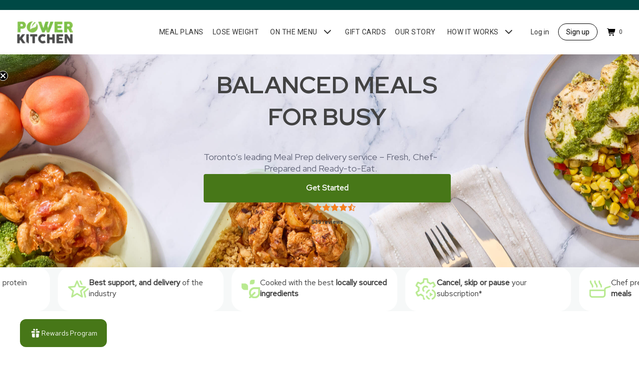

--- FILE ---
content_type: text/html; charset=utf-8
request_url: https://powerkitchen.ca/collections/all-meal-plans
body_size: 71012
content:
<!doctype html>
<!--[if IE 8]><html class="no-js lt-ie9" lang="en"> <![endif]-->
<!--[if IE 9 ]><html class="ie9 no-js" lang="en"> <![endif]-->
<!--[if (gt IE 9)|!(IE)]><!-->
<html class="no-js" lang="en">
<!--<![endif]-->

<head>
  <!-- Google Tag Manager -->
  <script>(function(w,d,s,l,i){w[l]=w[l]||[];w[l].push({'gtm.start':
  new Date().getTime(),event:'gtm.js'});var f=d.getElementsByTagName(s)[0],
  j=d.createElement(s),dl=l!='dataLayer'?'&l='+l:'';j.async=true;j.src=
  'https://www.googletagmanager.com/gtm.js?id='+i+dl;f.parentNode.insertBefore(j,f);
  })(window,document,'script','dataLayer','GTM-WX69TZTT');</script>
  <!-- End Google Tag Manager -->

  <!-- Pagesense -->
  <script src="https://cdn.pagesense.io/js/powerkitchen/01f473fc2a9347089e4d671f4722a8d7.js"></script>
  
  <link rel="preconnect" href="https://cdn.shopify.com" crossorigin>

  
<!-- CUSTOMER PORTAL REDIRECT -->


<!-- COLLECTION REDIRECT -->

  
    <meta name="robots" content="noindex">
    <script>window.location.href = "/";</script>
  


<!-- 8020 REDIRECT -->


<!-- PRODUCT REDIRECT -->


  



  <meta name="robots" content="noindex, nofollow">

<style id='w3_bg_load'>
  div:not(.w3_bg),
  section:not(.w3_bg),
  iframelazy:not(.w3_bg) {
    background-image: none !important;
  }
</style>
<script>
  var w3_lazy_load_by_px = 200,
    blank_image_webp_url = 'https://lojaybera.fbitsstatic.net/media/blank-file-5-64.png?v=202501091131',
    google_fonts_delay_load = 1e4,
    w3_mousemoveloadimg = !1,
    w3_page_is_scrolled = !1,
    w3_lazy_load_js = 1,
    w3_excluded_js = 0;
  class w3_loadscripts {
    constructor(e) {
      (this.triggerEvents = e),
        (this.eventOptions = {
          passive: !0,
        }),
        (this.userEventListener = this.triggerListener.bind(this)),
        this.lazy_trigger,
        this.style_load_fired,
        (this.lazy_scripts_load_fired = 0),
        (this.scripts_load_fired = 0),
        (this.scripts_load_fire = 0),
        (this.excluded_js = w3_excluded_js),
        (this.w3_lazy_load_js = w3_lazy_load_js),
        (this.w3_fonts = 'undefined' != typeof w3_googlefont ? w3_googlefont : []),
        (this.w3_styles = []),
        (this.w3_scripts = {
          normal: [],
          async: [],
          defer: [],
          lazy: [],
        }),
        (this.allJQueries = []);
    }
    user_events_add(e) {
      this.triggerEvents.forEach((t) => window.addEventListener(t, e.userEventListener, e.eventOptions));
    }
    user_events_remove(e) {
      this.triggerEvents.forEach((t) => window.removeEventListener(t, e.userEventListener, e.eventOptions));
    }
    triggerListener_on_load() {
      'loading' === document.readyState
        ? document.addEventListener('DOMContentLoaded', this.load_resources.bind(this))
        : this.load_resources();
    }
    triggerListener() {
      this.user_events_remove(this),
        (this.lazy_scripts_load_fired = 1),
        this.add_html_class('w3_user'),
        'loading' === document.readyState
          ? (document.addEventListener('DOMContentLoaded', this.load_style_resources.bind(this)),
            this.scripts_load_fire || document.addEventListener('DOMContentLoaded', this.load_resources.bind(this)))
          : (this.load_style_resources(), this.scripts_load_fire || this.load_resources());
    }
    async load_style_resources() {
      this.style_load_fired ||
        ((this.style_load_fired = !0),
        this.register_styles(),
        document.getElementsByTagName('html')[0].setAttribute('data-css', this.w3_styles.length),
        document.getElementsByTagName('html')[0].setAttribute('data-css-loaded', 0),
        this.preload_scripts(this.w3_styles),
        this.load_styles_preloaded());
    }
    async load_styles_preloaded() {
      setTimeout(
        function (e) {
          document.getElementsByTagName('html')[0].classList.contains('css-preloaded')
            ? e.load_styles(e.w3_styles)
            : e.load_styles_preloaded();
        },
        200,
        this,
      );
    }
    async load_resources() {
      this.scripts_load_fired ||
        ((this.scripts_load_fired = !0),
        this.hold_event_listeners(),
        this.exe_document_write(),
        this.register_scripts(),
        this.add_html_class('w3_start'),
        'function' == typeof w3_events_on_start_js && w3_events_on_start_js(),
        this.preload_scripts(this.w3_scripts.normal),
        this.preload_scripts(this.w3_scripts.defer),
        this.preload_scripts(this.w3_scripts.async),
        this.wnwBoomerang(),
        await this.load_scripts(this.w3_scripts.normal),
        await this.load_scripts(this.w3_scripts.defer),
        await this.load_scripts(this.w3_scripts.async),
        await this.execute_domcontentloaded(),
        await this.execute_window_load(),
        window.dispatchEvent(new Event('w3-scripts-loaded')),
        this.add_html_class('w3_js'),
        'function' == typeof w3_events_on_end_js && w3_events_on_end_js(),
        (this.lazy_trigger = setInterval(this.w3_trigger_lazy_script, 500, this)));
    }
    async w3_trigger_lazy_script(e) {
      e.lazy_scripts_load_fired &&
        (await e.load_scripts(e.w3_scripts.lazy), e.add_html_class('jsload'), clearInterval(e.lazy_trigger));
    }
    add_html_class(e) {
      document.getElementsByTagName('html')[0].classList.add(e);
    }
    register_scripts() {
      document.querySelectorAll('script[type=lazyload_int]').forEach((e) => {
        e.hasAttribute('data-src')
          ? e.hasAttribute('async') && !1 !== e.async
            ? this.w3_scripts.async.push(e)
            : (e.hasAttribute('defer') && !1 !== e.defer) || 'module' === e.getAttribute('data-w3-type')
            ? this.w3_scripts.defer.push(e)
            : this.w3_scripts.normal.push(e)
          : this.w3_scripts.normal.push(e);
      }),
        document.querySelectorAll('script[type=lazyload_ext]').forEach((e) => {
          this.w3_scripts.lazy.push(e);
        });
    }
    register_styles() {
      document.querySelectorAll('link[data-href]').forEach((e) => {
        this.w3_styles.push(e);
      });
    }
    async execute_script(e) {
      return (
        await this.repaint_frame(),
        new Promise((t) => {
          let s = document.createElement('script'),
            a;
          [...e.attributes].forEach((e) => {
            let t = e.nodeName;
            'type' !== t &&
              'data-src' !== t &&
              ('data-w3-type' === t && ((t = 'type'), (a = e.nodeValue)), s.setAttribute(t, e.nodeValue));
          }),
            e.hasAttribute('data-src')
              ? (s.setAttribute('src', e.getAttribute('data-src')),
                s.addEventListener('load', t),
                s.addEventListener('error', t))
              : ((s.text = e.text), t()),
            null !== e.parentNode && e.parentNode.replaceChild(s, e);
        })
      );
    }
    async execute_styles(e) {
      var t;
      let s;
      return (
        (t = e),
        void (((s = document.createElement('link')).href = t.getAttribute('data-href')),
        (s.rel = 'stylesheet'),
        document.head.appendChild(s),
        t.parentNode.removeChild(t))
      );
    }
    async load_scripts(e) {
      let t = e.shift();
      return t ? (await this.execute_script(t), this.load_scripts(e)) : Promise.resolve();
    }
    async load_styles(e) {
      let t = e.shift();
      return t ? (this.execute_styles(t), this.load_styles(e)) : 'loaded';
    }
    async load_fonts(e) {
      var t = document.createDocumentFragment();
      e.forEach((e) => {
        let s = document.createElement('link');
        (s.href = e), (s.rel = 'stylesheet'), t.appendChild(s);
      }),
        setTimeout(function () {
          document.head.appendChild(t);
        }, google_fonts_delay_load);
    }
    preload_scripts(e) {
      var t = document.createDocumentFragment(),
        s = 0,
        a = this;
      [...e].forEach((i) => {
        let n = i.getAttribute('data-href');
        if (n) {
          let l = document.createElement('link');
          (l.href = n),
            (l.rel = 'preload'),
            (l.as = 'style'),
            s++,
            e.length == s && (l.dataset.last = 1),
            t.appendChild(l),
            (l.onload = function () {
              fetch(this.href, {
                mode: 'no-cors',
              })
                .then((e) => e.blob())
                .then((e) => {
                  a.update_css_loader();
                })
                .catch((e) => {
                  a.update_css_loader();
                });
            }),
            (l.onerror = function () {
              a.update_css_loader();
            });
        }
      }),
        document.head.appendChild(t);
    }
    update_css_loader() {
      document
        .getElementsByTagName('html')[0]
        .setAttribute(
          'data-css-loaded',
          parseInt(document.getElementsByTagName('html')[0].getAttribute('data-css-loaded')) + 1,
        ),
        document.getElementsByTagName('html')[0].getAttribute('data-css') ==
          document.getElementsByTagName('html')[0].getAttribute('data-css-loaded') &&
          document.getElementsByTagName('html')[0].classList.add('css-preloaded');
    }
    hold_event_listeners() {
      let e = {};

      function t(t, s) {
        !(function (t) {
          function s(s) {
            return e[t].eventsToRewrite.indexOf(s) >= 0 ? 'w3-' + s : s;
          }
          e[t] ||
            ((e[t] = {
              originalFunctions: {
                add: t.addEventListener,
                remove: t.removeEventListener,
              },
              eventsToRewrite: [],
            }),
            (t.addEventListener = function () {
              (arguments[0] = s(arguments[0])), e[t].originalFunctions.add.apply(t, arguments);
            }),
            (t.removeEventListener = function () {
              (arguments[0] = s(arguments[0])), e[t].originalFunctions.remove.apply(t, arguments);
            }));
        })(t),
          e[t].eventsToRewrite.push(s);
      }

      function s(e, t) {
        let s = e[t];
        Object.defineProperty(e, t, {
          get: () => s || function () {},
          set(a) {
            e['w3' + t] = s = a;
          },
        });
      }
      t(document, 'DOMContentLoaded'),
        t(window, 'DOMContentLoaded'),
        t(window, 'load'),
        t(window, 'pageshow'),
        t(document, 'readystatechange'),
        s(document, 'onreadystatechange'),
        s(window, 'onload'),
        s(window, 'onpageshow');
    }
    hold_jquery(e) {
      let t = window.jQuery;
      Object.defineProperty(window, 'jQuery', {
        get: () => t,
        set(s) {
          if (s && s.fn && !e.allJQueries.includes(s)) {
            s.fn.ready = s.fn.init.prototype.ready = function (t) {
              if (void 0 !== t)
                return (
                  e.scripts_load_fired
                    ? e.domReadyFired
                      ? t.bind(document)(s)
                      : document.addEventListener('w3-DOMContentLoaded', () => t.bind(document)(s))
                    : t.bind(document)(s),
                  s(document)
                );
            };
            let a = s.fn.on;
            (s.fn.on = s.fn.init.prototype.on =
              function () {
                if ('ready' == arguments[0]) {
                  if (this[0] !== document) return a.apply(this, arguments), this;
                  arguments[1].bind(document)(s);
                }
                if (this[0] === window) {
                  function e(e) {
                    return e
                      .split(' ')
                      .map((e) => ('load' === e || 0 === e.indexOf('load.') ? 'w3-jquery-load' : e))
                      .join(' ');
                  }
                  'string' == typeof arguments[0] || arguments[0] instanceof String
                    ? (arguments[0] = e(arguments[0]))
                    : 'object' == typeof arguments[0] &&
                      Object.keys(arguments[0]).forEach((t) => {
                        Object.assign(arguments[0], {
                          [e(t)]: arguments[0][t],
                        })[t];
                      });
                }
                return a.apply(this, arguments), this;
              }),
              e.allJQueries.push(s);
          }
          t = s;
        },
      });
    }
    async execute_domcontentloaded() {
      (this.domReadyFired = !0),
        await this.repaint_frame(),
        document.dispatchEvent(new Event('w3-DOMContentLoaded')),
        await this.repaint_frame(),
        window.dispatchEvent(new Event('w3-DOMContentLoaded')),
        await this.repaint_frame(),
        document.dispatchEvent(new Event('w3-readystatechange')),
        await this.repaint_frame(),
        document.w3onreadystatechange && document.w3onreadystatechange();
    }
    async execute_window_load() {
      await this.repaint_frame(),
        setTimeout(function () {
          window.dispatchEvent(new Event('w3-load'));
        }, 100),
        await this.repaint_frame(),
        window.w3onload && window.w3onload(),
        await this.repaint_frame(),
        this.allJQueries.forEach((e) => e(window).trigger('w3-jquery-load')),
        window.dispatchEvent(new Event('w3-pageshow')),
        await this.repaint_frame(),
        window.w3onpageshow && window.w3onpageshow();
    }
    exe_document_write() {
      let e = new Map();
      document.write = document.writeln = function (t) {
        let s = document.currentScript,
          a = document.createRange(),
          i = s.parentElement,
          r = e.get(s);
        void 0 === r && ((r = s.nextSibling), e.set(s, r));
        let n = document.createDocumentFragment();
        a.setStart(n, 0), n.appendChild(a.createContextualFragment(t)), i.insertBefore(n, r);
      };
    }
    async repaint_frame() {
      return new Promise((e) => requestAnimationFrame(e));
    }
    static execute() {
      let e = new w3_loadscripts(['keydown', 'mousemove', 'touchmove', 'touchstart', 'touchend', 'wheel']);
      e.load_fonts(e.w3_fonts),
        e.user_events_add(e),
        e.excluded_js || e.hold_jquery(e),
        e.w3_lazy_load_js || ((e.scripts_load_fire = 1), e.triggerListener_on_load());
      let t = setInterval(
        function e(s) {
          null != document.body &&
            (document.body.getBoundingClientRect().top < -30 && s.triggerListener(), clearInterval(t));
        },
        500,
        e,
      );
    }
    static run() {
      let e = new w3_loadscripts(['keydown', 'mousemove', 'touchmove', 'touchstart', 'touchend', 'wheel']);
      e.load_fonts(e.w3_fonts),
        e.user_events_add(e),
        e.excluded_js || e.hold_jquery(e),
        e.w3_lazy_load_js || ((e.scripts_load_fire = 1), e.triggerListener_on_load());
      e.triggerListener();
    }
    wnwBoomerang() {
      document.querySelectorAll('.boomerang').forEach(function (e) {
        window.BOOMR.version = !1;
        var t = document.createElement('script');
        (t.innerHTML = e.innerHTML), e.parentNode.insertBefore(t, e.nextSibling), e.parentNode.removeChild(e);
      });
      setTimeout(function () {
        document.querySelectorAll('.critical2').forEach(function (a) {
          a.remove();
        });
      }, 8000);
    }
  }
  setTimeout(function () {
    w3_loadscripts.execute();
    window.dispatchEvent(new Event('wnw_load'));
  }, 1000);
</script>
<!-- Basic page needs ================================================== -->
  <meta charset="utf-8">
  <meta http-equiv="X-UA-Compatible" content="IE=edge">
  <meta name="google-site-verification" content="RbMYljhWqsihanxChmveSX3UL0PCRGMe8a75a6AUxYE" />

  <link rel="llms" href="https://powerkitchen.ca/pages/llms">

  <!-- Start of Booster Apps Seo-0.1-->
<title>All Meal Plans | Power Kitchen</title><meta name="description" content="" /><script type="application/ld+json">
  {
    "@context": "https://schema.org",
    "@type": "Organization",
    "name": "Power Kitchen",
    "url": "https://powerkitchen.ca",
    "description": "Delicious and healthy meal prep delivery service in Toronto.","image": "https://cdn.shopify.com/s/files/1/0531/4596/0627/files/power-kitchen-final.jpg",
      "logo": "https://cdn.shopify.com/s/files/1/0531/4596/0627/files/power-kitchen-final.jpg","sameAs": ["https://facebook.com/powerkitchento", "https://instagram.com/PowerKitchenTO"]
  }
</script>

<script type="application/ld+json">
  {
    "@context": "https://schema.org",
    "@type": "WebSite",
    "name": "Power Kitchen",
    "url": "https://powerkitchen.ca",
    "potentialAction": {
      "@type": "SearchAction",
      "query-input": "required name=query",
      "target": "https://powerkitchen.ca/search?q={query}"
    }
  }
</script>
<!-- end of Booster Apps SEO -->

    
  
    <link rel="icon" type="image/png" sizes="32x32" href="//powerkitchen.ca/cdn/shop/files/power-kitchen-favicon-final_32x32_crop_center.png?v=1613629793">
    <link rel="apple-touch-icon" sizes="180x180" href="//powerkitchen.ca/cdn/shop/files/power-kitchen-favicon-final_180x180_crop_center.png?v=1613629793">
  

  <script defer src="//powerkitchen.ca/cdn/shop/t/149/assets/custom-global.js?v=177339554712870807221763153522"></script>

  <script type="lazyload_int" defer src="//powerkitchen.ca/cdn/shop/t/149/assets/toastify.js?v=180874707403620618521727218796"></script>
  <link rel="stylesheet" href="//powerkitchen.ca/cdn/shop/t/149/assets/toastify.css?v=180393821323603731251727218795" media="print" onload="this.media='all'">
  
  <!-- LUXON LIB -->
  <script defer src="//powerkitchen.ca/cdn/shop/t/149/assets/luxon.min.js?v=145888675005787370261727218795"></script>

  <!-- SLIDER LIB -->
  <link rel="stylesheet" href="//powerkitchen.ca/cdn/shop/t/149/assets/splide.min.css?v=44329677166622589231727218794" media="print" onload="this.media='all'">
  <script defer src="//powerkitchen.ca/cdn/shop/t/149/assets/splide.min.js?v=52468681314030590441727218795"></script>
  <script defer src="//powerkitchen.ca/cdn/shop/t/149/assets/splide-extension-auto-scroll.min.js?v=103635277766771807901727218795"></script>

  <script type="lazyload_int" defer src="https://player.vimeo.com/api/player.js"></script>

  <!-- SEO ================================================== -->
  
  
  
  
  
  <!-- Title and description ================================================== -->
   
    <meta name="description" content=". ">
  

  <!-- Helpers ================================================== -->
  <!-- /snippets/social-meta-tags.liquid -->


<meta property="og:site_name" content="Power Kitchen">
<meta property="og:url" content="https://powerkitchen.ca/collections/all-meal-plans">
<meta property="og:title" content="All Meal Plans">
<meta property="og:type" content="product.group">
<meta property="og:description" content="Delicious and healthy meal prep delivery service in Toronto.">

<meta property="og:image" content="http://powerkitchen.ca/cdn/shop/collections/a853-512_5263f64d-1f70-4609-b52f-2e396d97a2f2_1200x1200.webp?v=1677511738">
<meta property="og:image:secure_url" content="https://powerkitchen.ca/cdn/shop/collections/a853-512_5263f64d-1f70-4609-b52f-2e396d97a2f2_1200x1200.webp?v=1677511738">


<meta name="twitter:card" content="summary_large_image">
<meta name="twitter:title" content="All Meal Plans">
<meta name="twitter:description" content="Delicious and healthy meal prep delivery service in Toronto.">


  <!-- Canonical URL -->
  
    <link rel="canonical" href="https://powerkitchen.ca/collections/all-meal-plans" />
  
  
  <!-- Viewport Settings -->
  <meta name="viewport" content="width=device-width, initial-scale=1, shrink-to-fit=no, maximum-scale=1, viewport-fit=cover">
  <meta name="theme-color" content="#333">

  <!-- CSS ================================================== -->
  <style>
/*============================================================================
  #Typography
==============================================================================*/





@font-face {
  font-family: Roboto;
  font-weight: 400;
  font-style: normal;
  font-display: swap;
  src: url("//powerkitchen.ca/cdn/fonts/roboto/roboto_n4.2019d890f07b1852f56ce63ba45b2db45d852cba.woff2") format("woff2"),
       url("//powerkitchen.ca/cdn/fonts/roboto/roboto_n4.238690e0007583582327135619c5f7971652fa9d.woff") format("woff");
}

@font-face {
  font-family: Roboto;
  font-weight: 400;
  font-style: normal;
  font-display: swap;
  src: url("//powerkitchen.ca/cdn/fonts/roboto/roboto_n4.2019d890f07b1852f56ce63ba45b2db45d852cba.woff2") format("woff2"),
       url("//powerkitchen.ca/cdn/fonts/roboto/roboto_n4.238690e0007583582327135619c5f7971652fa9d.woff") format("woff");
}

@font-face {
  font-family: Roboto;
  font-weight: 400;
  font-style: normal;
  font-display: swap;
  src: url("//powerkitchen.ca/cdn/fonts/roboto/roboto_n4.2019d890f07b1852f56ce63ba45b2db45d852cba.woff2") format("woff2"),
       url("//powerkitchen.ca/cdn/fonts/roboto/roboto_n4.238690e0007583582327135619c5f7971652fa9d.woff") format("woff");
}


  @font-face {
  font-family: Roboto;
  font-weight: 700;
  font-style: normal;
  font-display: swap;
  src: url("//powerkitchen.ca/cdn/fonts/roboto/roboto_n7.f38007a10afbbde8976c4056bfe890710d51dec2.woff2") format("woff2"),
       url("//powerkitchen.ca/cdn/fonts/roboto/roboto_n7.94bfdd3e80c7be00e128703d245c207769d763f9.woff") format("woff");
}




  @font-face {
  font-family: Roboto;
  font-weight: 700;
  font-style: normal;
  font-display: swap;
  src: url("//powerkitchen.ca/cdn/fonts/roboto/roboto_n7.f38007a10afbbde8976c4056bfe890710d51dec2.woff2") format("woff2"),
       url("//powerkitchen.ca/cdn/fonts/roboto/roboto_n7.94bfdd3e80c7be00e128703d245c207769d763f9.woff") format("woff");
}




  @font-face {
  font-family: Roboto;
  font-weight: 400;
  font-style: italic;
  font-display: swap;
  src: url("//powerkitchen.ca/cdn/fonts/roboto/roboto_i4.57ce898ccda22ee84f49e6b57ae302250655e2d4.woff2") format("woff2"),
       url("//powerkitchen.ca/cdn/fonts/roboto/roboto_i4.b21f3bd061cbcb83b824ae8c7671a82587b264bf.woff") format("woff");
}




  @font-face {
  font-family: Roboto;
  font-weight: 700;
  font-style: italic;
  font-display: swap;
  src: url("//powerkitchen.ca/cdn/fonts/roboto/roboto_i7.7ccaf9410746f2c53340607c42c43f90a9005937.woff2") format("woff2"),
       url("//powerkitchen.ca/cdn/fonts/roboto/roboto_i7.49ec21cdd7148292bffea74c62c0df6e93551516.woff") format("woff");
}



/*============================================================================
  #General Variables
==============================================================================*/

:root {

  --powerkitchen-heading-font: "Red Hat Display", sans-serif;
  --powerkitchen-body-font: "Red Hat Text", sans-serif;

  --font-weight-normal: 400;
  --font-weight-bold: 700;
  --font-weight-header-bold: 700;

  --header-font-stack:  var(--powerkitchen-heading-font), sans-serif;
  --header-font-weight: 400;
  --header-font-style: normal;
  --header-text-size: 22;
  --header-text-size-px: 22px;

  --header-font-case: normal;
  --header-font-size: 16;
  --header-font-size-px: 16px;

  --heading-spacing: 0px;
  --heading-font-case: uppercase;
  --heading-font-stack: Roboto;

  --body-font-stack: var(--powerkitchen-body-font), sans-serif;
  --body-font-weight: 400;
  --body-font-style: normal;

  --navigation-font-stack: Roboto, sans-serif;
  --navigation-font-weight: 400;
  --navigation-font-style: normal;

  --base-font-size-int: 14;
  --base-font-size: 14px;

  --body-font-size-12-to-em: 0.86em;
  --body-font-size-14-to-em: 1.0em;
  --body-font-size-16-to-em: 1.14em;
  --body-font-size-18-to-em: 1.29em;
  --body-font-size-20-to-em: 1.43em;
  --body-font-size-22-to-em: 1.57em;
  --body-font-size-24-to-em: 1.71em;
  --body-font-size-28-to-em: 2.0em;
  --body-font-size-36-to-em: 2.57em;

  --sale-badge-color: #f26c4f;
  --sold-out-badge-color: #000;
  --badge-font-color: #fff;

  --primary-btn-text-color: #fff;
  --primary-btn-bg-color: #333;
  --primary-btn-bg-color-lighten50: #b3b3b3;
  --primary-btn-bg-color-opacity50: rgba(51, 51, 51, 0.5);
  --primary-btn-bg-hover-color: #4e4e4e;
  --primary-btn-text-hover-color: #eeeeee;

  --button-text-case: uppercase;
  --button-font-size: 12;
  --button-font-size-px: 12px;

  --secondary-btn-text-color: #fff;
  --secondary-btn-bg-color: #818181;
  --secondary-btn-bg-color-lighten: #b4b4b4;
  --secondary-btn-bg-hover-color: #4e4e4e;
  --secondary-btn-bg-text-hover-color: #fff;

  
    --alt-btn-border-radius: 0.5rem;
  

  
    --alt-btn-font-style: normal;
    --alt-btn-font-weight: 400;
    

  --text-color: #343434;
  --text-color-lighten5: #414141;
  --text-color-lighten70: #e7e7e7;
  --text-color-transparent05: rgba(52, 52, 52, 0.05);
  --text-color-transparent15: rgba(52, 52, 52, 0.15);
  --text-color-transparent5: rgba(52, 52, 52, 0.5);
  --text-color-transparent6: rgba(52, 52, 52, 0.6);
  --text-color-transparent7: rgba(52, 52, 52, 0.7);
  --text-color-transparent8: rgba(52, 52, 52, 0.8);

  --product-page-font-size: 24;
  --product-page-font-size-px: 24px;
  --product-page-font-case: normal;

  
  --product-page-font-weight: 500;
  

  --link-color: #333;
  --on-sale-color: #f26c4f;

  --body-color: #fff;
  --body-color-darken10: #e6e6e6;
  --body-color-transparent00: rgba(255, 255, 255, 0);
  --body-color-transparent90: rgba(255, 255, 255, 0.9);

  --body-secondary-color: #f8f8f8;
  --body-secondary-color-transparent00: rgba(248, 248, 248, 0);
  --body-secondary-color-darken05: #ebebeb;

  --color-primary-background: #fff;
  --color-secondary-background: #f8f8f8;

  --cart-background-color: #919191;

  --border-color: rgba(52, 52, 52, 0.5);
  --border-color-darken10: #1a1a1a;

  --header-color: #ffffff;
  --header-color-darken5: #f2f2f2;
  --header-color-lighten5: #ffffff;

  --header-border-color: rgba(0,0,0,0);

  --announcement-text-size: 14px;
  --announcement-text-spacing: 1px;
  --announcement-text-case: none;

  
      --announcement-font-style: normal;
      --announcement-font-weight: 400;
    

  --logo-font-size: 18px;

  --overlay-header-text-color: #ffffff;
  --nav-text-color: #333;
  --nav-text-hover: #595959;

  --color-scheme-light-background: #f1f2f3;
  --color-scheme-light-background-lighten5: #ffffff;
  --color-scheme-light-text: #414141;
  --color-scheme-light-text-transparent60: rgba(65, 65, 65, 0.6);

  --color-scheme-feature-background: #627647;
  --color-scheme-feature-background-lighten5: #6f8651;
  --color-scheme-feature-text: #fff;
  --color-scheme-feature-text-transparent60: rgba(255, 255, 255, 0.6);

  --homepage-sections-accent-secondary-color-transparent60: rgba(255, 255, 255, 0.6);

  --color-scheme-dark-background: #333;
  --color-scheme-dark-text: #fff;
  --color-scheme-dark-text-transparent60: rgba(255, 255, 255, 0.6);

  --filter-bg-color: rgba(52, 52, 52, 0.1);

  --color-footer-bg: #303133;
  --color-footer-bg-darken5: #242426;
  --color-footer-text: #ffffff;
  --color-footer-text-darken10: #e6e6e6;
  --color-footer-border: rgba(255, 255, 255, 0.1);

  --popup-text-color: #000;
  --popup-text-color-lighten10: #1a1a1a;
  --popup-bg-color: #fff;

  --menu-drawer-color: #fff;
  --menu-drawer-color-darken5: #f2f2f2;
  --menu-drawer-text-color: #333;
  --menu-drawer-border-color: rgba(51, 51, 51, 0.1);
  --menu-drawer-text-hover-color: #9F9F9F;

  --cart-drawer-color: #fff;
  --cart-drawer-text-color: #333;
  --cart-drawer-text-color-lighten10: #4d4d4d;
  --cart-drawer-border-color: rgba(51, 51, 51, 0.5);

  --fancybox-overlay: url('//powerkitchen.ca/cdn/shop/t/149/assets/fancybox_overlay.png?v=61793926319831825281727218797');
}
</style>


  <!-- GLOBAL VARIABLES ================================================== -->
  <script type="text/javascript">
    const current_week_menu = 2;
    window.current_week_menu = current_week_menu
  </script>

  <!-- Load theme-specific CSS files -->
  
  
  <link rel="stylesheet" href="//powerkitchen.ca/cdn/shop/t/149/assets/theme-collection.min.css?v=161817490545650788701727218795" as="style">
  <link href="//powerkitchen.ca/cdn/shop/t/149/assets/theme-collection.min.css?v=161817490545650788701727218795" rel="stylesheet" type="text/css" media="all" />

  <link
    rel="stylesheet"
    href="//powerkitchen.ca/cdn/shop/t/149/assets/custom.css?v=173899930127810874591768869304"
    media="print"
    onload="this.media='all'"
  >
  <link rel="stylesheet" href="//powerkitchen.ca/cdn/shop/t/149/assets/autoprefixed-components.css?v=167721441353607707751727218796" media="print" onload="this.media='all'">

  <!--Instantly -->
  
  
  <!-- Header hook for plugins ================================================== -->
  <script>window.performance && window.performance.mark && window.performance.mark('shopify.content_for_header.start');</script><meta name="google-site-verification" content="rN_LB2TpcsvEz74rLjkGaDndR9h70movJ1RRKfq5x_I">
<meta name="facebook-domain-verification" content="0p3rqfgfc0c4hgdz9scwfcocddv59a">
<meta id="shopify-digital-wallet" name="shopify-digital-wallet" content="/53145960627/digital_wallets/dialog">
<meta name="shopify-checkout-api-token" content="9a9336dd118e62d8a0a2f363555b75c4">
<link rel="alternate" type="application/atom+xml" title="Feed" href="/collections/all-meal-plans.atom" />
<link rel="alternate" type="application/json+oembed" href="https://powerkitchen.ca/collections/all-meal-plans.oembed">
<script async="async" src="/checkouts/internal/preloads.js?locale=en-CA"></script>
<link rel="preconnect" href="https://shop.app" crossorigin="anonymous">
<script async="async" src="https://shop.app/checkouts/internal/preloads.js?locale=en-CA&shop_id=53145960627" crossorigin="anonymous"></script>
<script id="apple-pay-shop-capabilities" type="application/json">{"shopId":53145960627,"countryCode":"CA","currencyCode":"CAD","merchantCapabilities":["supports3DS"],"merchantId":"gid:\/\/shopify\/Shop\/53145960627","merchantName":"Power Kitchen","requiredBillingContactFields":["postalAddress","email","phone"],"requiredShippingContactFields":["postalAddress","email","phone"],"shippingType":"shipping","supportedNetworks":["visa","masterCard","amex","discover","interac","jcb"],"total":{"type":"pending","label":"Power Kitchen","amount":"1.00"},"shopifyPaymentsEnabled":true,"supportsSubscriptions":true}</script>
<script id="shopify-features" type="application/json">{"accessToken":"9a9336dd118e62d8a0a2f363555b75c4","betas":["rich-media-storefront-analytics"],"domain":"powerkitchen.ca","predictiveSearch":true,"shopId":53145960627,"locale":"en"}</script>
<script>var Shopify = Shopify || {};
Shopify.shop = "powerkitchen-ca.myshopify.com";
Shopify.locale = "en";
Shopify.currency = {"active":"CAD","rate":"1.0"};
Shopify.country = "CA";
Shopify.theme = {"name":"powerkitchen.ca\/main","id":140922454195,"schema_name":"Flow","schema_version":"17.3.1","theme_store_id":null,"role":"main"};
Shopify.theme.handle = "null";
Shopify.theme.style = {"id":null,"handle":null};
Shopify.cdnHost = "powerkitchen.ca/cdn";
Shopify.routes = Shopify.routes || {};
Shopify.routes.root = "/";</script>
<script type="module">!function(o){(o.Shopify=o.Shopify||{}).modules=!0}(window);</script>
<script>!function(o){function n(){var o=[];function n(){o.push(Array.prototype.slice.apply(arguments))}return n.q=o,n}var t=o.Shopify=o.Shopify||{};t.loadFeatures=n(),t.autoloadFeatures=n()}(window);</script>
<script>
  window.ShopifyPay = window.ShopifyPay || {};
  window.ShopifyPay.apiHost = "shop.app\/pay";
  window.ShopifyPay.redirectState = null;
</script>
<script id="shop-js-analytics" type="application/json">{"pageType":"collection"}</script>
<script defer="defer" async type="module" src="//powerkitchen.ca/cdn/shopifycloud/shop-js/modules/v2/client.init-shop-cart-sync_BdyHc3Nr.en.esm.js"></script>
<script defer="defer" async type="module" src="//powerkitchen.ca/cdn/shopifycloud/shop-js/modules/v2/chunk.common_Daul8nwZ.esm.js"></script>
<script type="module">
  await import("//powerkitchen.ca/cdn/shopifycloud/shop-js/modules/v2/client.init-shop-cart-sync_BdyHc3Nr.en.esm.js");
await import("//powerkitchen.ca/cdn/shopifycloud/shop-js/modules/v2/chunk.common_Daul8nwZ.esm.js");

  window.Shopify.SignInWithShop?.initShopCartSync?.({"fedCMEnabled":true,"windoidEnabled":true});

</script>
<script>
  window.Shopify = window.Shopify || {};
  if (!window.Shopify.featureAssets) window.Shopify.featureAssets = {};
  window.Shopify.featureAssets['shop-js'] = {"shop-cart-sync":["modules/v2/client.shop-cart-sync_QYOiDySF.en.esm.js","modules/v2/chunk.common_Daul8nwZ.esm.js"],"init-fed-cm":["modules/v2/client.init-fed-cm_DchLp9rc.en.esm.js","modules/v2/chunk.common_Daul8nwZ.esm.js"],"shop-button":["modules/v2/client.shop-button_OV7bAJc5.en.esm.js","modules/v2/chunk.common_Daul8nwZ.esm.js"],"init-windoid":["modules/v2/client.init-windoid_DwxFKQ8e.en.esm.js","modules/v2/chunk.common_Daul8nwZ.esm.js"],"shop-cash-offers":["modules/v2/client.shop-cash-offers_DWtL6Bq3.en.esm.js","modules/v2/chunk.common_Daul8nwZ.esm.js","modules/v2/chunk.modal_CQq8HTM6.esm.js"],"shop-toast-manager":["modules/v2/client.shop-toast-manager_CX9r1SjA.en.esm.js","modules/v2/chunk.common_Daul8nwZ.esm.js"],"init-shop-email-lookup-coordinator":["modules/v2/client.init-shop-email-lookup-coordinator_UhKnw74l.en.esm.js","modules/v2/chunk.common_Daul8nwZ.esm.js"],"pay-button":["modules/v2/client.pay-button_DzxNnLDY.en.esm.js","modules/v2/chunk.common_Daul8nwZ.esm.js"],"avatar":["modules/v2/client.avatar_BTnouDA3.en.esm.js"],"init-shop-cart-sync":["modules/v2/client.init-shop-cart-sync_BdyHc3Nr.en.esm.js","modules/v2/chunk.common_Daul8nwZ.esm.js"],"shop-login-button":["modules/v2/client.shop-login-button_D8B466_1.en.esm.js","modules/v2/chunk.common_Daul8nwZ.esm.js","modules/v2/chunk.modal_CQq8HTM6.esm.js"],"init-customer-accounts-sign-up":["modules/v2/client.init-customer-accounts-sign-up_C8fpPm4i.en.esm.js","modules/v2/client.shop-login-button_D8B466_1.en.esm.js","modules/v2/chunk.common_Daul8nwZ.esm.js","modules/v2/chunk.modal_CQq8HTM6.esm.js"],"init-shop-for-new-customer-accounts":["modules/v2/client.init-shop-for-new-customer-accounts_CVTO0Ztu.en.esm.js","modules/v2/client.shop-login-button_D8B466_1.en.esm.js","modules/v2/chunk.common_Daul8nwZ.esm.js","modules/v2/chunk.modal_CQq8HTM6.esm.js"],"init-customer-accounts":["modules/v2/client.init-customer-accounts_dRgKMfrE.en.esm.js","modules/v2/client.shop-login-button_D8B466_1.en.esm.js","modules/v2/chunk.common_Daul8nwZ.esm.js","modules/v2/chunk.modal_CQq8HTM6.esm.js"],"shop-follow-button":["modules/v2/client.shop-follow-button_CkZpjEct.en.esm.js","modules/v2/chunk.common_Daul8nwZ.esm.js","modules/v2/chunk.modal_CQq8HTM6.esm.js"],"lead-capture":["modules/v2/client.lead-capture_BntHBhfp.en.esm.js","modules/v2/chunk.common_Daul8nwZ.esm.js","modules/v2/chunk.modal_CQq8HTM6.esm.js"],"checkout-modal":["modules/v2/client.checkout-modal_CfxcYbTm.en.esm.js","modules/v2/chunk.common_Daul8nwZ.esm.js","modules/v2/chunk.modal_CQq8HTM6.esm.js"],"shop-login":["modules/v2/client.shop-login_Da4GZ2H6.en.esm.js","modules/v2/chunk.common_Daul8nwZ.esm.js","modules/v2/chunk.modal_CQq8HTM6.esm.js"],"payment-terms":["modules/v2/client.payment-terms_MV4M3zvL.en.esm.js","modules/v2/chunk.common_Daul8nwZ.esm.js","modules/v2/chunk.modal_CQq8HTM6.esm.js"]};
</script>
<script>(function() {
  var isLoaded = false;
  function asyncLoad() {
    if (isLoaded) return;
    isLoaded = true;
    var urls = ["https:\/\/cdn.grw.reputon.com\/assets\/widget.js?shop=powerkitchen-ca.myshopify.com","https:\/\/cdn.zigpoll.com\/zigpoll-shopify-embed.js?accountId=6335ef6b4b773d03089d0b24\u0026shop=powerkitchen-ca.myshopify.com","\/\/social-login.oxiapps.com\/api\/init?vt=928362\u0026shop=powerkitchen-ca.myshopify.com","https:\/\/cdn.nfcube.com\/instafeed-930effaff852e354ceb848d63fe1a3dc.js?shop=powerkitchen-ca.myshopify.com","https:\/\/static.klaviyo.com\/onsite\/js\/klaviyo.js?company_id=QQwFSX\u0026shop=powerkitchen-ca.myshopify.com","https:\/\/api-na2.hubapi.com\/scriptloader\/v1\/242088410.js?shop=powerkitchen-ca.myshopify.com"];
    for (var i = 0; i < urls.length; i++) {
      var s = document.createElement('script');
      s.type = 'text/javascript';
      s.async = true;
      s.src = urls[i];
      var x = document.getElementsByTagName('script')[0];
      x.parentNode.insertBefore(s, x);
    }
  };
  if(window.attachEvent) {
    window.attachEvent('onload', asyncLoad);
  } else {
    window.addEventListener('load', asyncLoad, false);
  }
})();</script>
<script id="__st">var __st={"a":53145960627,"offset":-18000,"reqid":"e7130360-8b6e-4a16-ad7a-4f2af30e0a9e-1768964092","pageurl":"powerkitchen.ca\/collections\/all-meal-plans","u":"1226100a8909","p":"collection","rtyp":"collection","rid":291759653043};</script>
<script>window.ShopifyPaypalV4VisibilityTracking = true;</script>
<script id="form-persister">!function(){'use strict';const t='contact',e='new_comment',n=[[t,t],['blogs',e],['comments',e],[t,'customer']],o='password',r='form_key',c=['recaptcha-v3-token','g-recaptcha-response','h-captcha-response',o],s=()=>{try{return window.sessionStorage}catch{return}},i='__shopify_v',u=t=>t.elements[r],a=function(){const t=[...n].map((([t,e])=>`form[action*='/${t}']:not([data-nocaptcha='true']) input[name='form_type'][value='${e}']`)).join(',');var e;return e=t,()=>e?[...document.querySelectorAll(e)].map((t=>t.form)):[]}();function m(t){const e=u(t);a().includes(t)&&(!e||!e.value)&&function(t){try{if(!s())return;!function(t){const e=s();if(!e)return;const n=u(t);if(!n)return;const o=n.value;o&&e.removeItem(o)}(t);const e=Array.from(Array(32),(()=>Math.random().toString(36)[2])).join('');!function(t,e){u(t)||t.append(Object.assign(document.createElement('input'),{type:'hidden',name:r})),t.elements[r].value=e}(t,e),function(t,e){const n=s();if(!n)return;const r=[...t.querySelectorAll(`input[type='${o}']`)].map((({name:t})=>t)),u=[...c,...r],a={};for(const[o,c]of new FormData(t).entries())u.includes(o)||(a[o]=c);n.setItem(e,JSON.stringify({[i]:1,action:t.action,data:a}))}(t,e)}catch(e){console.error('failed to persist form',e)}}(t)}const f=t=>{if('true'===t.dataset.persistBound)return;const e=function(t,e){const n=function(t){return'function'==typeof t.submit?t.submit:HTMLFormElement.prototype.submit}(t).bind(t);return function(){let t;return()=>{t||(t=!0,(()=>{try{e(),n()}catch(t){(t=>{console.error('form submit failed',t)})(t)}})(),setTimeout((()=>t=!1),250))}}()}(t,(()=>{m(t)}));!function(t,e){if('function'==typeof t.submit&&'function'==typeof e)try{t.submit=e}catch{}}(t,e),t.addEventListener('submit',(t=>{t.preventDefault(),e()})),t.dataset.persistBound='true'};!function(){function t(t){const e=(t=>{const e=t.target;return e instanceof HTMLFormElement?e:e&&e.form})(t);e&&m(e)}document.addEventListener('submit',t),document.addEventListener('DOMContentLoaded',(()=>{const e=a();for(const t of e)f(t);var n;n=document.body,new window.MutationObserver((t=>{for(const e of t)if('childList'===e.type&&e.addedNodes.length)for(const t of e.addedNodes)1===t.nodeType&&'FORM'===t.tagName&&a().includes(t)&&f(t)})).observe(n,{childList:!0,subtree:!0,attributes:!1}),document.removeEventListener('submit',t)}))}()}();</script>
<script integrity="sha256-4kQ18oKyAcykRKYeNunJcIwy7WH5gtpwJnB7kiuLZ1E=" data-source-attribution="shopify.loadfeatures" defer="defer" src="//powerkitchen.ca/cdn/shopifycloud/storefront/assets/storefront/load_feature-a0a9edcb.js" crossorigin="anonymous"></script>
<script crossorigin="anonymous" defer="defer" src="//powerkitchen.ca/cdn/shopifycloud/storefront/assets/shopify_pay/storefront-65b4c6d7.js?v=20250812"></script>
<script data-source-attribution="shopify.dynamic_checkout.dynamic.init">var Shopify=Shopify||{};Shopify.PaymentButton=Shopify.PaymentButton||{isStorefrontPortableWallets:!0,init:function(){window.Shopify.PaymentButton.init=function(){};var t=document.createElement("script");t.src="https://powerkitchen.ca/cdn/shopifycloud/portable-wallets/latest/portable-wallets.en.js",t.type="module",document.head.appendChild(t)}};
</script>
<script data-source-attribution="shopify.dynamic_checkout.buyer_consent">
  function portableWalletsHideBuyerConsent(e){var t=document.getElementById("shopify-buyer-consent"),n=document.getElementById("shopify-subscription-policy-button");t&&n&&(t.classList.add("hidden"),t.setAttribute("aria-hidden","true"),n.removeEventListener("click",e))}function portableWalletsShowBuyerConsent(e){var t=document.getElementById("shopify-buyer-consent"),n=document.getElementById("shopify-subscription-policy-button");t&&n&&(t.classList.remove("hidden"),t.removeAttribute("aria-hidden"),n.addEventListener("click",e))}window.Shopify?.PaymentButton&&(window.Shopify.PaymentButton.hideBuyerConsent=portableWalletsHideBuyerConsent,window.Shopify.PaymentButton.showBuyerConsent=portableWalletsShowBuyerConsent);
</script>
<script data-source-attribution="shopify.dynamic_checkout.cart.bootstrap">document.addEventListener("DOMContentLoaded",(function(){function t(){return document.querySelector("shopify-accelerated-checkout-cart, shopify-accelerated-checkout")}if(t())Shopify.PaymentButton.init();else{new MutationObserver((function(e,n){t()&&(Shopify.PaymentButton.init(),n.disconnect())})).observe(document.body,{childList:!0,subtree:!0})}}));
</script>
<link id="shopify-accelerated-checkout-styles" rel="stylesheet" media="screen" href="https://powerkitchen.ca/cdn/shopifycloud/portable-wallets/latest/accelerated-checkout-backwards-compat.css" crossorigin="anonymous">
<style id="shopify-accelerated-checkout-cart">
        #shopify-buyer-consent {
  margin-top: 1em;
  display: inline-block;
  width: 100%;
}

#shopify-buyer-consent.hidden {
  display: none;
}

#shopify-subscription-policy-button {
  background: none;
  border: none;
  padding: 0;
  text-decoration: underline;
  font-size: inherit;
  cursor: pointer;
}

#shopify-subscription-policy-button::before {
  box-shadow: none;
}

      </style>

<script>window.performance && window.performance.mark && window.performance.mark('shopify.content_for_header.end');</script>
  <script>window.nfecShopVersion = '1679308421';window.nfecJsVersion = '449401';window.nfecCVersion = 70311</script>

  


  <!-- jQuery ================================================== -->
  <script src="//powerkitchen.ca/cdn/shop/t/149/assets/jquery.min.js?v=60938658743091704111757038387"></script>
  <script defer src="//powerkitchen.ca/cdn/shopifycloud/storefront/assets/themes_support/api.jquery-7ab1a3a4.js" type="text/javascript"></script>

  <!-- Fonts -->
  <style>
/* devanagari */
@font-face {
  font-family: 'Poppins';
  font-style: normal;
  font-weight: 400;
  font-display: swap;
  src: url(https://fonts.gstatic.com/s/poppins/v23/pxiEyp8kv8JHgFVrJJbecmNE.woff2) format('woff2');
  unicode-range: U+0900-097F, U+1CD0-1CF9, U+200C-200D, U+20A8, U+20B9, U+20F0, U+25CC, U+A830-A839, U+A8E0-A8FF, U+11B00-11B09;
}
/* latin-ext */
@font-face {
  font-family: 'Poppins';
  font-style: normal;
  font-weight: 400;
  font-display: swap;
  src: url(https://fonts.gstatic.com/s/poppins/v23/pxiEyp8kv8JHgFVrJJnecmNE.woff2) format('woff2');
  unicode-range: U+0100-02BA, U+02BD-02C5, U+02C7-02CC, U+02CE-02D7, U+02DD-02FF, U+0304, U+0308, U+0329, U+1D00-1DBF, U+1E00-1E9F, U+1EF2-1EFF, U+2020, U+20A0-20AB, U+20AD-20C0, U+2113, U+2C60-2C7F, U+A720-A7FF;
}
/* latin */
@font-face {
  font-family: 'Poppins';
  font-style: normal;
  font-weight: 400;
  font-display: swap;
  src: url(https://fonts.gstatic.com/s/poppins/v23/pxiEyp8kv8JHgFVrJJfecg.woff2) format('woff2');
  unicode-range: U+0000-00FF, U+0131, U+0152-0153, U+02BB-02BC, U+02C6, U+02DA, U+02DC, U+0304, U+0308, U+0329, U+2000-206F, U+20AC, U+2122, U+2191, U+2193, U+2212, U+2215, U+FEFF, U+FFFD;
}
/* devanagari */
@font-face {
  font-family: 'Poppins';
  font-style: normal;
  font-weight: 600;
  font-display: swap;
  src: url(https://fonts.gstatic.com/s/poppins/v23/pxiByp8kv8JHgFVrLEj6Z11lFc-K.woff2) format('woff2');
  unicode-range: U+0900-097F, U+1CD0-1CF9, U+200C-200D, U+20A8, U+20B9, U+20F0, U+25CC, U+A830-A839, U+A8E0-A8FF, U+11B00-11B09;
}
/* latin-ext */
@font-face {
  font-family: 'Poppins';
  font-style: normal;
  font-weight: 600;
  font-display: swap;
  src: url(https://fonts.gstatic.com/s/poppins/v23/pxiByp8kv8JHgFVrLEj6Z1JlFc-K.woff2) format('woff2');
  unicode-range: U+0100-02BA, U+02BD-02C5, U+02C7-02CC, U+02CE-02D7, U+02DD-02FF, U+0304, U+0308, U+0329, U+1D00-1DBF, U+1E00-1E9F, U+1EF2-1EFF, U+2020, U+20A0-20AB, U+20AD-20C0, U+2113, U+2C60-2C7F, U+A720-A7FF;
}
/* latin */
@font-face {
  font-family: 'Poppins';
  font-style: normal;
  font-weight: 600;
  font-display: swap;
  src: url(https://fonts.gstatic.com/s/poppins/v23/pxiByp8kv8JHgFVrLEj6Z1xlFQ.woff2) format('woff2');
  unicode-range: U+0000-00FF, U+0131, U+0152-0153, U+02BB-02BC, U+02C6, U+02DA, U+02DC, U+0304, U+0308, U+0329, U+2000-206F, U+20AC, U+2122, U+2191, U+2193, U+2212, U+2215, U+FEFF, U+FFFD;
}
/* devanagari */
@font-face {
  font-family: 'Poppins';
  font-style: normal;
  font-weight: 700;
  font-display: swap;
  src: url(https://fonts.gstatic.com/s/poppins/v23/pxiByp8kv8JHgFVrLCz7Z11lFc-K.woff2) format('woff2');
  unicode-range: U+0900-097F, U+1CD0-1CF9, U+200C-200D, U+20A8, U+20B9, U+20F0, U+25CC, U+A830-A839, U+A8E0-A8FF, U+11B00-11B09;
}
/* latin-ext */
@font-face {
  font-family: 'Poppins';
  font-style: normal;
  font-weight: 700;
  font-display: swap;
  src: url(https://fonts.gstatic.com/s/poppins/v23/pxiByp8kv8JHgFVrLCz7Z1JlFc-K.woff2) format('woff2');
  unicode-range: U+0100-02BA, U+02BD-02C5, U+02C7-02CC, U+02CE-02D7, U+02DD-02FF, U+0304, U+0308, U+0329, U+1D00-1DBF, U+1E00-1E9F, U+1EF2-1EFF, U+2020, U+20A0-20AB, U+20AD-20C0, U+2113, U+2C60-2C7F, U+A720-A7FF;
}
/* latin */
@font-face {
  font-family: 'Poppins';
  font-style: normal;
  font-weight: 700;
  font-display: swap;
  src: url(https://fonts.gstatic.com/s/poppins/v23/pxiByp8kv8JHgFVrLCz7Z1xlFQ.woff2) format('woff2');
  unicode-range: U+0000-00FF, U+0131, U+0152-0153, U+02BB-02BC, U+02C6, U+02DA, U+02DC, U+0304, U+0308, U+0329, U+2000-206F, U+20AC, U+2122, U+2191, U+2193, U+2212, U+2215, U+FEFF, U+FFFD;
}
/* devanagari */
@font-face {
  font-family: 'Poppins';
  font-style: normal;
  font-weight: 900;
  font-display: swap;
  src: url(https://fonts.gstatic.com/s/poppins/v23/pxiByp8kv8JHgFVrLBT5Z11lFc-K.woff2) format('woff2');
  unicode-range: U+0900-097F, U+1CD0-1CF9, U+200C-200D, U+20A8, U+20B9, U+20F0, U+25CC, U+A830-A839, U+A8E0-A8FF, U+11B00-11B09;
}
/* latin-ext */
@font-face {
  font-family: 'Poppins';
  font-style: normal;
  font-weight: 900;
  font-display: swap;
  src: url(https://fonts.gstatic.com/s/poppins/v23/pxiByp8kv8JHgFVrLBT5Z1JlFc-K.woff2) format('woff2');
  unicode-range: U+0100-02BA, U+02BD-02C5, U+02C7-02CC, U+02CE-02D7, U+02DD-02FF, U+0304, U+0308, U+0329, U+1D00-1DBF, U+1E00-1E9F, U+1EF2-1EFF, U+2020, U+20A0-20AB, U+20AD-20C0, U+2113, U+2C60-2C7F, U+A720-A7FF;
}
/* latin */
@font-face {
  font-family: 'Poppins';
  font-style: normal;
  font-weight: 900;
  font-display: swap;
  src: url(https://fonts.gstatic.com/s/poppins/v23/pxiByp8kv8JHgFVrLBT5Z1xlFQ.woff2) format('woff2');
  unicode-range: U+0000-00FF, U+0131, U+0152-0153, U+02BB-02BC, U+02C6, U+02DA, U+02DC, U+0304, U+0308, U+0329, U+2000-206F, U+20AC, U+2122, U+2191, U+2193, U+2212, U+2215, U+FEFF, U+FFFD;
}
/* cyrillic-ext */
@font-face {
  font-family: 'Roboto';
  font-style: normal;
  font-weight: 400;
  font-stretch: 100%;
  font-display: swap;
  src: url(https://fonts.gstatic.com/s/roboto/v48/KFO7CnqEu92Fr1ME7kSn66aGLdTylUAMa3GUBGEe.woff2) format('woff2');
  unicode-range: U+0460-052F, U+1C80-1C8A, U+20B4, U+2DE0-2DFF, U+A640-A69F, U+FE2E-FE2F;
}
/* cyrillic */
@font-face {
  font-family: 'Roboto';
  font-style: normal;
  font-weight: 400;
  font-stretch: 100%;
  font-display: swap;
  src: url(https://fonts.gstatic.com/s/roboto/v48/KFO7CnqEu92Fr1ME7kSn66aGLdTylUAMa3iUBGEe.woff2) format('woff2');
  unicode-range: U+0301, U+0400-045F, U+0490-0491, U+04B0-04B1, U+2116;
}
/* greek-ext */
@font-face {
  font-family: 'Roboto';
  font-style: normal;
  font-weight: 400;
  font-stretch: 100%;
  font-display: swap;
  src: url(https://fonts.gstatic.com/s/roboto/v48/KFO7CnqEu92Fr1ME7kSn66aGLdTylUAMa3CUBGEe.woff2) format('woff2');
  unicode-range: U+1F00-1FFF;
}
/* greek */
@font-face {
  font-family: 'Roboto';
  font-style: normal;
  font-weight: 400;
  font-stretch: 100%;
  font-display: swap;
  src: url(https://fonts.gstatic.com/s/roboto/v48/KFO7CnqEu92Fr1ME7kSn66aGLdTylUAMa3-UBGEe.woff2) format('woff2');
  unicode-range: U+0370-0377, U+037A-037F, U+0384-038A, U+038C, U+038E-03A1, U+03A3-03FF;
}
/* math */
@font-face {
  font-family: 'Roboto';
  font-style: normal;
  font-weight: 400;
  font-stretch: 100%;
  font-display: swap;
  src: url(https://fonts.gstatic.com/s/roboto/v48/KFO7CnqEu92Fr1ME7kSn66aGLdTylUAMawCUBGEe.woff2) format('woff2');
  unicode-range: U+0302-0303, U+0305, U+0307-0308, U+0310, U+0312, U+0315, U+031A, U+0326-0327, U+032C, U+032F-0330, U+0332-0333, U+0338, U+033A, U+0346, U+034D, U+0391-03A1, U+03A3-03A9, U+03B1-03C9, U+03D1, U+03D5-03D6, U+03F0-03F1, U+03F4-03F5, U+2016-2017, U+2034-2038, U+203C, U+2040, U+2043, U+2047, U+2050, U+2057, U+205F, U+2070-2071, U+2074-208E, U+2090-209C, U+20D0-20DC, U+20E1, U+20E5-20EF, U+2100-2112, U+2114-2115, U+2117-2121, U+2123-214F, U+2190, U+2192, U+2194-21AE, U+21B0-21E5, U+21F1-21F2, U+21F4-2211, U+2213-2214, U+2216-22FF, U+2308-230B, U+2310, U+2319, U+231C-2321, U+2336-237A, U+237C, U+2395, U+239B-23B7, U+23D0, U+23DC-23E1, U+2474-2475, U+25AF, U+25B3, U+25B7, U+25BD, U+25C1, U+25CA, U+25CC, U+25FB, U+266D-266F, U+27C0-27FF, U+2900-2AFF, U+2B0E-2B11, U+2B30-2B4C, U+2BFE, U+3030, U+FF5B, U+FF5D, U+1D400-1D7FF, U+1EE00-1EEFF;
}
/* symbols */
@font-face {
  font-family: 'Roboto';
  font-style: normal;
  font-weight: 400;
  font-stretch: 100%;
  font-display: swap;
  src: url(https://fonts.gstatic.com/s/roboto/v48/KFO7CnqEu92Fr1ME7kSn66aGLdTylUAMaxKUBGEe.woff2) format('woff2');
  unicode-range: U+0001-000C, U+000E-001F, U+007F-009F, U+20DD-20E0, U+20E2-20E4, U+2150-218F, U+2190, U+2192, U+2194-2199, U+21AF, U+21E6-21F0, U+21F3, U+2218-2219, U+2299, U+22C4-22C6, U+2300-243F, U+2440-244A, U+2460-24FF, U+25A0-27BF, U+2800-28FF, U+2921-2922, U+2981, U+29BF, U+29EB, U+2B00-2BFF, U+4DC0-4DFF, U+FFF9-FFFB, U+10140-1018E, U+10190-1019C, U+101A0, U+101D0-101FD, U+102E0-102FB, U+10E60-10E7E, U+1D2C0-1D2D3, U+1D2E0-1D37F, U+1F000-1F0FF, U+1F100-1F1AD, U+1F1E6-1F1FF, U+1F30D-1F30F, U+1F315, U+1F31C, U+1F31E, U+1F320-1F32C, U+1F336, U+1F378, U+1F37D, U+1F382, U+1F393-1F39F, U+1F3A7-1F3A8, U+1F3AC-1F3AF, U+1F3C2, U+1F3C4-1F3C6, U+1F3CA-1F3CE, U+1F3D4-1F3E0, U+1F3ED, U+1F3F1-1F3F3, U+1F3F5-1F3F7, U+1F408, U+1F415, U+1F41F, U+1F426, U+1F43F, U+1F441-1F442, U+1F444, U+1F446-1F449, U+1F44C-1F44E, U+1F453, U+1F46A, U+1F47D, U+1F4A3, U+1F4B0, U+1F4B3, U+1F4B9, U+1F4BB, U+1F4BF, U+1F4C8-1F4CB, U+1F4D6, U+1F4DA, U+1F4DF, U+1F4E3-1F4E6, U+1F4EA-1F4ED, U+1F4F7, U+1F4F9-1F4FB, U+1F4FD-1F4FE, U+1F503, U+1F507-1F50B, U+1F50D, U+1F512-1F513, U+1F53E-1F54A, U+1F54F-1F5FA, U+1F610, U+1F650-1F67F, U+1F687, U+1F68D, U+1F691, U+1F694, U+1F698, U+1F6AD, U+1F6B2, U+1F6B9-1F6BA, U+1F6BC, U+1F6C6-1F6CF, U+1F6D3-1F6D7, U+1F6E0-1F6EA, U+1F6F0-1F6F3, U+1F6F7-1F6FC, U+1F700-1F7FF, U+1F800-1F80B, U+1F810-1F847, U+1F850-1F859, U+1F860-1F887, U+1F890-1F8AD, U+1F8B0-1F8BB, U+1F8C0-1F8C1, U+1F900-1F90B, U+1F93B, U+1F946, U+1F984, U+1F996, U+1F9E9, U+1FA00-1FA6F, U+1FA70-1FA7C, U+1FA80-1FA89, U+1FA8F-1FAC6, U+1FACE-1FADC, U+1FADF-1FAE9, U+1FAF0-1FAF8, U+1FB00-1FBFF;
}
/* vietnamese */
@font-face {
  font-family: 'Roboto';
  font-style: normal;
  font-weight: 400;
  font-stretch: 100%;
  font-display: swap;
  src: url(https://fonts.gstatic.com/s/roboto/v48/KFO7CnqEu92Fr1ME7kSn66aGLdTylUAMa3OUBGEe.woff2) format('woff2');
  unicode-range: U+0102-0103, U+0110-0111, U+0128-0129, U+0168-0169, U+01A0-01A1, U+01AF-01B0, U+0300-0301, U+0303-0304, U+0308-0309, U+0323, U+0329, U+1EA0-1EF9, U+20AB;
}
/* latin-ext */
@font-face {
  font-family: 'Roboto';
  font-style: normal;
  font-weight: 400;
  font-stretch: 100%;
  font-display: swap;
  src: url(https://fonts.gstatic.com/s/roboto/v48/KFO7CnqEu92Fr1ME7kSn66aGLdTylUAMa3KUBGEe.woff2) format('woff2');
  unicode-range: U+0100-02BA, U+02BD-02C5, U+02C7-02CC, U+02CE-02D7, U+02DD-02FF, U+0304, U+0308, U+0329, U+1D00-1DBF, U+1E00-1E9F, U+1EF2-1EFF, U+2020, U+20A0-20AB, U+20AD-20C0, U+2113, U+2C60-2C7F, U+A720-A7FF;
}
/* latin */
@font-face {
  font-family: 'Roboto';
  font-style: normal;
  font-weight: 400;
  font-stretch: 100%;
  font-display: swap;
  src: url(https://fonts.gstatic.com/s/roboto/v48/KFO7CnqEu92Fr1ME7kSn66aGLdTylUAMa3yUBA.woff2) format('woff2');
  unicode-range: U+0000-00FF, U+0131, U+0152-0153, U+02BB-02BC, U+02C6, U+02DA, U+02DC, U+0304, U+0308, U+0329, U+2000-206F, U+20AC, U+2122, U+2191, U+2193, U+2212, U+2215, U+FEFF, U+FFFD;
}
/* cyrillic-ext */
@font-face {
  font-family: 'Roboto';
  font-style: normal;
  font-weight: 500;
  font-stretch: 100%;
  font-display: swap;
  src: url(https://fonts.gstatic.com/s/roboto/v48/KFO7CnqEu92Fr1ME7kSn66aGLdTylUAMa3GUBGEe.woff2) format('woff2');
  unicode-range: U+0460-052F, U+1C80-1C8A, U+20B4, U+2DE0-2DFF, U+A640-A69F, U+FE2E-FE2F;
}
/* cyrillic */
@font-face {
  font-family: 'Roboto';
  font-style: normal;
  font-weight: 500;
  font-stretch: 100%;
  font-display: swap;
  src: url(https://fonts.gstatic.com/s/roboto/v48/KFO7CnqEu92Fr1ME7kSn66aGLdTylUAMa3iUBGEe.woff2) format('woff2');
  unicode-range: U+0301, U+0400-045F, U+0490-0491, U+04B0-04B1, U+2116;
}
/* greek-ext */
@font-face {
  font-family: 'Roboto';
  font-style: normal;
  font-weight: 500;
  font-stretch: 100%;
  font-display: swap;
  src: url(https://fonts.gstatic.com/s/roboto/v48/KFO7CnqEu92Fr1ME7kSn66aGLdTylUAMa3CUBGEe.woff2) format('woff2');
  unicode-range: U+1F00-1FFF;
}
/* greek */
@font-face {
  font-family: 'Roboto';
  font-style: normal;
  font-weight: 500;
  font-stretch: 100%;
  font-display: swap;
  src: url(https://fonts.gstatic.com/s/roboto/v48/KFO7CnqEu92Fr1ME7kSn66aGLdTylUAMa3-UBGEe.woff2) format('woff2');
  unicode-range: U+0370-0377, U+037A-037F, U+0384-038A, U+038C, U+038E-03A1, U+03A3-03FF;
}
/* math */
@font-face {
  font-family: 'Roboto';
  font-style: normal;
  font-weight: 500;
  font-stretch: 100%;
  font-display: swap;
  src: url(https://fonts.gstatic.com/s/roboto/v48/KFO7CnqEu92Fr1ME7kSn66aGLdTylUAMawCUBGEe.woff2) format('woff2');
  unicode-range: U+0302-0303, U+0305, U+0307-0308, U+0310, U+0312, U+0315, U+031A, U+0326-0327, U+032C, U+032F-0330, U+0332-0333, U+0338, U+033A, U+0346, U+034D, U+0391-03A1, U+03A3-03A9, U+03B1-03C9, U+03D1, U+03D5-03D6, U+03F0-03F1, U+03F4-03F5, U+2016-2017, U+2034-2038, U+203C, U+2040, U+2043, U+2047, U+2050, U+2057, U+205F, U+2070-2071, U+2074-208E, U+2090-209C, U+20D0-20DC, U+20E1, U+20E5-20EF, U+2100-2112, U+2114-2115, U+2117-2121, U+2123-214F, U+2190, U+2192, U+2194-21AE, U+21B0-21E5, U+21F1-21F2, U+21F4-2211, U+2213-2214, U+2216-22FF, U+2308-230B, U+2310, U+2319, U+231C-2321, U+2336-237A, U+237C, U+2395, U+239B-23B7, U+23D0, U+23DC-23E1, U+2474-2475, U+25AF, U+25B3, U+25B7, U+25BD, U+25C1, U+25CA, U+25CC, U+25FB, U+266D-266F, U+27C0-27FF, U+2900-2AFF, U+2B0E-2B11, U+2B30-2B4C, U+2BFE, U+3030, U+FF5B, U+FF5D, U+1D400-1D7FF, U+1EE00-1EEFF;
}
/* symbols */
@font-face {
  font-family: 'Roboto';
  font-style: normal;
  font-weight: 500;
  font-stretch: 100%;
  font-display: swap;
  src: url(https://fonts.gstatic.com/s/roboto/v48/KFO7CnqEu92Fr1ME7kSn66aGLdTylUAMaxKUBGEe.woff2) format('woff2');
  unicode-range: U+0001-000C, U+000E-001F, U+007F-009F, U+20DD-20E0, U+20E2-20E4, U+2150-218F, U+2190, U+2192, U+2194-2199, U+21AF, U+21E6-21F0, U+21F3, U+2218-2219, U+2299, U+22C4-22C6, U+2300-243F, U+2440-244A, U+2460-24FF, U+25A0-27BF, U+2800-28FF, U+2921-2922, U+2981, U+29BF, U+29EB, U+2B00-2BFF, U+4DC0-4DFF, U+FFF9-FFFB, U+10140-1018E, U+10190-1019C, U+101A0, U+101D0-101FD, U+102E0-102FB, U+10E60-10E7E, U+1D2C0-1D2D3, U+1D2E0-1D37F, U+1F000-1F0FF, U+1F100-1F1AD, U+1F1E6-1F1FF, U+1F30D-1F30F, U+1F315, U+1F31C, U+1F31E, U+1F320-1F32C, U+1F336, U+1F378, U+1F37D, U+1F382, U+1F393-1F39F, U+1F3A7-1F3A8, U+1F3AC-1F3AF, U+1F3C2, U+1F3C4-1F3C6, U+1F3CA-1F3CE, U+1F3D4-1F3E0, U+1F3ED, U+1F3F1-1F3F3, U+1F3F5-1F3F7, U+1F408, U+1F415, U+1F41F, U+1F426, U+1F43F, U+1F441-1F442, U+1F444, U+1F446-1F449, U+1F44C-1F44E, U+1F453, U+1F46A, U+1F47D, U+1F4A3, U+1F4B0, U+1F4B3, U+1F4B9, U+1F4BB, U+1F4BF, U+1F4C8-1F4CB, U+1F4D6, U+1F4DA, U+1F4DF, U+1F4E3-1F4E6, U+1F4EA-1F4ED, U+1F4F7, U+1F4F9-1F4FB, U+1F4FD-1F4FE, U+1F503, U+1F507-1F50B, U+1F50D, U+1F512-1F513, U+1F53E-1F54A, U+1F54F-1F5FA, U+1F610, U+1F650-1F67F, U+1F687, U+1F68D, U+1F691, U+1F694, U+1F698, U+1F6AD, U+1F6B2, U+1F6B9-1F6BA, U+1F6BC, U+1F6C6-1F6CF, U+1F6D3-1F6D7, U+1F6E0-1F6EA, U+1F6F0-1F6F3, U+1F6F7-1F6FC, U+1F700-1F7FF, U+1F800-1F80B, U+1F810-1F847, U+1F850-1F859, U+1F860-1F887, U+1F890-1F8AD, U+1F8B0-1F8BB, U+1F8C0-1F8C1, U+1F900-1F90B, U+1F93B, U+1F946, U+1F984, U+1F996, U+1F9E9, U+1FA00-1FA6F, U+1FA70-1FA7C, U+1FA80-1FA89, U+1FA8F-1FAC6, U+1FACE-1FADC, U+1FADF-1FAE9, U+1FAF0-1FAF8, U+1FB00-1FBFF;
}
/* vietnamese */
@font-face {
  font-family: 'Roboto';
  font-style: normal;
  font-weight: 500;
  font-stretch: 100%;
  font-display: swap;
  src: url(https://fonts.gstatic.com/s/roboto/v48/KFO7CnqEu92Fr1ME7kSn66aGLdTylUAMa3OUBGEe.woff2) format('woff2');
  unicode-range: U+0102-0103, U+0110-0111, U+0128-0129, U+0168-0169, U+01A0-01A1, U+01AF-01B0, U+0300-0301, U+0303-0304, U+0308-0309, U+0323, U+0329, U+1EA0-1EF9, U+20AB;
}
/* latin-ext */
@font-face {
  font-family: 'Roboto';
  font-style: normal;
  font-weight: 500;
  font-stretch: 100%;
  font-display: swap;
  src: url(https://fonts.gstatic.com/s/roboto/v48/KFO7CnqEu92Fr1ME7kSn66aGLdTylUAMa3KUBGEe.woff2) format('woff2');
  unicode-range: U+0100-02BA, U+02BD-02C5, U+02C7-02CC, U+02CE-02D7, U+02DD-02FF, U+0304, U+0308, U+0329, U+1D00-1DBF, U+1E00-1E9F, U+1EF2-1EFF, U+2020, U+20A0-20AB, U+20AD-20C0, U+2113, U+2C60-2C7F, U+A720-A7FF;
}
/* latin */
@font-face {
  font-family: 'Roboto';
  font-style: normal;
  font-weight: 500;
  font-stretch: 100%;
  font-display: swap;
  src: url(https://fonts.gstatic.com/s/roboto/v48/KFO7CnqEu92Fr1ME7kSn66aGLdTylUAMa3yUBA.woff2) format('woff2');
  unicode-range: U+0000-00FF, U+0131, U+0152-0153, U+02BB-02BC, U+02C6, U+02DA, U+02DC, U+0304, U+0308, U+0329, U+2000-206F, U+20AC, U+2122, U+2191, U+2193, U+2212, U+2215, U+FEFF, U+FFFD;
}
/* cyrillic-ext */
@font-face {
  font-family: 'Roboto';
  font-style: normal;
  font-weight: 700;
  font-stretch: 100%;
  font-display: swap;
  src: url(https://fonts.gstatic.com/s/roboto/v48/KFO7CnqEu92Fr1ME7kSn66aGLdTylUAMa3GUBGEe.woff2) format('woff2');
  unicode-range: U+0460-052F, U+1C80-1C8A, U+20B4, U+2DE0-2DFF, U+A640-A69F, U+FE2E-FE2F;
}
/* cyrillic */
@font-face {
  font-family: 'Roboto';
  font-style: normal;
  font-weight: 700;
  font-stretch: 100%;
  font-display: swap;
  src: url(https://fonts.gstatic.com/s/roboto/v48/KFO7CnqEu92Fr1ME7kSn66aGLdTylUAMa3iUBGEe.woff2) format('woff2');
  unicode-range: U+0301, U+0400-045F, U+0490-0491, U+04B0-04B1, U+2116;
}
/* greek-ext */
@font-face {
  font-family: 'Roboto';
  font-style: normal;
  font-weight: 700;
  font-stretch: 100%;
  font-display: swap;
  src: url(https://fonts.gstatic.com/s/roboto/v48/KFO7CnqEu92Fr1ME7kSn66aGLdTylUAMa3CUBGEe.woff2) format('woff2');
  unicode-range: U+1F00-1FFF;
}
/* greek */
@font-face {
  font-family: 'Roboto';
  font-style: normal;
  font-weight: 700;
  font-stretch: 100%;
  font-display: swap;
  src: url(https://fonts.gstatic.com/s/roboto/v48/KFO7CnqEu92Fr1ME7kSn66aGLdTylUAMa3-UBGEe.woff2) format('woff2');
  unicode-range: U+0370-0377, U+037A-037F, U+0384-038A, U+038C, U+038E-03A1, U+03A3-03FF;
}
/* math */
@font-face {
  font-family: 'Roboto';
  font-style: normal;
  font-weight: 700;
  font-stretch: 100%;
  font-display: swap;
  src: url(https://fonts.gstatic.com/s/roboto/v48/KFO7CnqEu92Fr1ME7kSn66aGLdTylUAMawCUBGEe.woff2) format('woff2');
  unicode-range: U+0302-0303, U+0305, U+0307-0308, U+0310, U+0312, U+0315, U+031A, U+0326-0327, U+032C, U+032F-0330, U+0332-0333, U+0338, U+033A, U+0346, U+034D, U+0391-03A1, U+03A3-03A9, U+03B1-03C9, U+03D1, U+03D5-03D6, U+03F0-03F1, U+03F4-03F5, U+2016-2017, U+2034-2038, U+203C, U+2040, U+2043, U+2047, U+2050, U+2057, U+205F, U+2070-2071, U+2074-208E, U+2090-209C, U+20D0-20DC, U+20E1, U+20E5-20EF, U+2100-2112, U+2114-2115, U+2117-2121, U+2123-214F, U+2190, U+2192, U+2194-21AE, U+21B0-21E5, U+21F1-21F2, U+21F4-2211, U+2213-2214, U+2216-22FF, U+2308-230B, U+2310, U+2319, U+231C-2321, U+2336-237A, U+237C, U+2395, U+239B-23B7, U+23D0, U+23DC-23E1, U+2474-2475, U+25AF, U+25B3, U+25B7, U+25BD, U+25C1, U+25CA, U+25CC, U+25FB, U+266D-266F, U+27C0-27FF, U+2900-2AFF, U+2B0E-2B11, U+2B30-2B4C, U+2BFE, U+3030, U+FF5B, U+FF5D, U+1D400-1D7FF, U+1EE00-1EEFF;
}
/* symbols */
@font-face {
  font-family: 'Roboto';
  font-style: normal;
  font-weight: 700;
  font-stretch: 100%;
  font-display: swap;
  src: url(https://fonts.gstatic.com/s/roboto/v48/KFO7CnqEu92Fr1ME7kSn66aGLdTylUAMaxKUBGEe.woff2) format('woff2');
  unicode-range: U+0001-000C, U+000E-001F, U+007F-009F, U+20DD-20E0, U+20E2-20E4, U+2150-218F, U+2190, U+2192, U+2194-2199, U+21AF, U+21E6-21F0, U+21F3, U+2218-2219, U+2299, U+22C4-22C6, U+2300-243F, U+2440-244A, U+2460-24FF, U+25A0-27BF, U+2800-28FF, U+2921-2922, U+2981, U+29BF, U+29EB, U+2B00-2BFF, U+4DC0-4DFF, U+FFF9-FFFB, U+10140-1018E, U+10190-1019C, U+101A0, U+101D0-101FD, U+102E0-102FB, U+10E60-10E7E, U+1D2C0-1D2D3, U+1D2E0-1D37F, U+1F000-1F0FF, U+1F100-1F1AD, U+1F1E6-1F1FF, U+1F30D-1F30F, U+1F315, U+1F31C, U+1F31E, U+1F320-1F32C, U+1F336, U+1F378, U+1F37D, U+1F382, U+1F393-1F39F, U+1F3A7-1F3A8, U+1F3AC-1F3AF, U+1F3C2, U+1F3C4-1F3C6, U+1F3CA-1F3CE, U+1F3D4-1F3E0, U+1F3ED, U+1F3F1-1F3F3, U+1F3F5-1F3F7, U+1F408, U+1F415, U+1F41F, U+1F426, U+1F43F, U+1F441-1F442, U+1F444, U+1F446-1F449, U+1F44C-1F44E, U+1F453, U+1F46A, U+1F47D, U+1F4A3, U+1F4B0, U+1F4B3, U+1F4B9, U+1F4BB, U+1F4BF, U+1F4C8-1F4CB, U+1F4D6, U+1F4DA, U+1F4DF, U+1F4E3-1F4E6, U+1F4EA-1F4ED, U+1F4F7, U+1F4F9-1F4FB, U+1F4FD-1F4FE, U+1F503, U+1F507-1F50B, U+1F50D, U+1F512-1F513, U+1F53E-1F54A, U+1F54F-1F5FA, U+1F610, U+1F650-1F67F, U+1F687, U+1F68D, U+1F691, U+1F694, U+1F698, U+1F6AD, U+1F6B2, U+1F6B9-1F6BA, U+1F6BC, U+1F6C6-1F6CF, U+1F6D3-1F6D7, U+1F6E0-1F6EA, U+1F6F0-1F6F3, U+1F6F7-1F6FC, U+1F700-1F7FF, U+1F800-1F80B, U+1F810-1F847, U+1F850-1F859, U+1F860-1F887, U+1F890-1F8AD, U+1F8B0-1F8BB, U+1F8C0-1F8C1, U+1F900-1F90B, U+1F93B, U+1F946, U+1F984, U+1F996, U+1F9E9, U+1FA00-1FA6F, U+1FA70-1FA7C, U+1FA80-1FA89, U+1FA8F-1FAC6, U+1FACE-1FADC, U+1FADF-1FAE9, U+1FAF0-1FAF8, U+1FB00-1FBFF;
}
/* vietnamese */
@font-face {
  font-family: 'Roboto';
  font-style: normal;
  font-weight: 700;
  font-stretch: 100%;
  font-display: swap;
  src: url(https://fonts.gstatic.com/s/roboto/v48/KFO7CnqEu92Fr1ME7kSn66aGLdTylUAMa3OUBGEe.woff2) format('woff2');
  unicode-range: U+0102-0103, U+0110-0111, U+0128-0129, U+0168-0169, U+01A0-01A1, U+01AF-01B0, U+0300-0301, U+0303-0304, U+0308-0309, U+0323, U+0329, U+1EA0-1EF9, U+20AB;
}
/* latin-ext */
@font-face {
  font-family: 'Roboto';
  font-style: normal;
  font-weight: 700;
  font-stretch: 100%;
  font-display: swap;
  src: url(https://fonts.gstatic.com/s/roboto/v48/KFO7CnqEu92Fr1ME7kSn66aGLdTylUAMa3KUBGEe.woff2) format('woff2');
  unicode-range: U+0100-02BA, U+02BD-02C5, U+02C7-02CC, U+02CE-02D7, U+02DD-02FF, U+0304, U+0308, U+0329, U+1D00-1DBF, U+1E00-1E9F, U+1EF2-1EFF, U+2020, U+20A0-20AB, U+20AD-20C0, U+2113, U+2C60-2C7F, U+A720-A7FF;
}
/* latin */
@font-face {
  font-family: 'Roboto';
  font-style: normal;
  font-weight: 700;
  font-stretch: 100%;
  font-display: swap;
  src: url(https://fonts.gstatic.com/s/roboto/v48/KFO7CnqEu92Fr1ME7kSn66aGLdTylUAMa3yUBA.woff2) format('woff2');
  unicode-range: U+0000-00FF, U+0131, U+0152-0153, U+02BB-02BC, U+02C6, U+02DA, U+02DC, U+0304, U+0308, U+0329, U+2000-206F, U+20AC, U+2122, U+2191, U+2193, U+2212, U+2215, U+FEFF, U+FFFD;
}
/* cyrillic-ext */
@font-face {
  font-family: 'Roboto';
  font-style: normal;
  font-weight: 900;
  font-stretch: 100%;
  font-display: swap;
  src: url(https://fonts.gstatic.com/s/roboto/v48/KFO7CnqEu92Fr1ME7kSn66aGLdTylUAMa3GUBGEe.woff2) format('woff2');
  unicode-range: U+0460-052F, U+1C80-1C8A, U+20B4, U+2DE0-2DFF, U+A640-A69F, U+FE2E-FE2F;
}
/* cyrillic */
@font-face {
  font-family: 'Roboto';
  font-style: normal;
  font-weight: 900;
  font-stretch: 100%;
  font-display: swap;
  src: url(https://fonts.gstatic.com/s/roboto/v48/KFO7CnqEu92Fr1ME7kSn66aGLdTylUAMa3iUBGEe.woff2) format('woff2');
  unicode-range: U+0301, U+0400-045F, U+0490-0491, U+04B0-04B1, U+2116;
}
/* greek-ext */
@font-face {
  font-family: 'Roboto';
  font-style: normal;
  font-weight: 900;
  font-stretch: 100%;
  font-display: swap;
  src: url(https://fonts.gstatic.com/s/roboto/v48/KFO7CnqEu92Fr1ME7kSn66aGLdTylUAMa3CUBGEe.woff2) format('woff2');
  unicode-range: U+1F00-1FFF;
}
/* greek */
@font-face {
  font-family: 'Roboto';
  font-style: normal;
  font-weight: 900;
  font-stretch: 100%;
  font-display: swap;
  src: url(https://fonts.gstatic.com/s/roboto/v48/KFO7CnqEu92Fr1ME7kSn66aGLdTylUAMa3-UBGEe.woff2) format('woff2');
  unicode-range: U+0370-0377, U+037A-037F, U+0384-038A, U+038C, U+038E-03A1, U+03A3-03FF;
}
/* math */
@font-face {
  font-family: 'Roboto';
  font-style: normal;
  font-weight: 900;
  font-stretch: 100%;
  font-display: swap;
  src: url(https://fonts.gstatic.com/s/roboto/v48/KFO7CnqEu92Fr1ME7kSn66aGLdTylUAMawCUBGEe.woff2) format('woff2');
  unicode-range: U+0302-0303, U+0305, U+0307-0308, U+0310, U+0312, U+0315, U+031A, U+0326-0327, U+032C, U+032F-0330, U+0332-0333, U+0338, U+033A, U+0346, U+034D, U+0391-03A1, U+03A3-03A9, U+03B1-03C9, U+03D1, U+03D5-03D6, U+03F0-03F1, U+03F4-03F5, U+2016-2017, U+2034-2038, U+203C, U+2040, U+2043, U+2047, U+2050, U+2057, U+205F, U+2070-2071, U+2074-208E, U+2090-209C, U+20D0-20DC, U+20E1, U+20E5-20EF, U+2100-2112, U+2114-2115, U+2117-2121, U+2123-214F, U+2190, U+2192, U+2194-21AE, U+21B0-21E5, U+21F1-21F2, U+21F4-2211, U+2213-2214, U+2216-22FF, U+2308-230B, U+2310, U+2319, U+231C-2321, U+2336-237A, U+237C, U+2395, U+239B-23B7, U+23D0, U+23DC-23E1, U+2474-2475, U+25AF, U+25B3, U+25B7, U+25BD, U+25C1, U+25CA, U+25CC, U+25FB, U+266D-266F, U+27C0-27FF, U+2900-2AFF, U+2B0E-2B11, U+2B30-2B4C, U+2BFE, U+3030, U+FF5B, U+FF5D, U+1D400-1D7FF, U+1EE00-1EEFF;
}
/* symbols */
@font-face {
  font-family: 'Roboto';
  font-style: normal;
  font-weight: 900;
  font-stretch: 100%;
  font-display: swap;
  src: url(https://fonts.gstatic.com/s/roboto/v48/KFO7CnqEu92Fr1ME7kSn66aGLdTylUAMaxKUBGEe.woff2) format('woff2');
  unicode-range: U+0001-000C, U+000E-001F, U+007F-009F, U+20DD-20E0, U+20E2-20E4, U+2150-218F, U+2190, U+2192, U+2194-2199, U+21AF, U+21E6-21F0, U+21F3, U+2218-2219, U+2299, U+22C4-22C6, U+2300-243F, U+2440-244A, U+2460-24FF, U+25A0-27BF, U+2800-28FF, U+2921-2922, U+2981, U+29BF, U+29EB, U+2B00-2BFF, U+4DC0-4DFF, U+FFF9-FFFB, U+10140-1018E, U+10190-1019C, U+101A0, U+101D0-101FD, U+102E0-102FB, U+10E60-10E7E, U+1D2C0-1D2D3, U+1D2E0-1D37F, U+1F000-1F0FF, U+1F100-1F1AD, U+1F1E6-1F1FF, U+1F30D-1F30F, U+1F315, U+1F31C, U+1F31E, U+1F320-1F32C, U+1F336, U+1F378, U+1F37D, U+1F382, U+1F393-1F39F, U+1F3A7-1F3A8, U+1F3AC-1F3AF, U+1F3C2, U+1F3C4-1F3C6, U+1F3CA-1F3CE, U+1F3D4-1F3E0, U+1F3ED, U+1F3F1-1F3F3, U+1F3F5-1F3F7, U+1F408, U+1F415, U+1F41F, U+1F426, U+1F43F, U+1F441-1F442, U+1F444, U+1F446-1F449, U+1F44C-1F44E, U+1F453, U+1F46A, U+1F47D, U+1F4A3, U+1F4B0, U+1F4B3, U+1F4B9, U+1F4BB, U+1F4BF, U+1F4C8-1F4CB, U+1F4D6, U+1F4DA, U+1F4DF, U+1F4E3-1F4E6, U+1F4EA-1F4ED, U+1F4F7, U+1F4F9-1F4FB, U+1F4FD-1F4FE, U+1F503, U+1F507-1F50B, U+1F50D, U+1F512-1F513, U+1F53E-1F54A, U+1F54F-1F5FA, U+1F610, U+1F650-1F67F, U+1F687, U+1F68D, U+1F691, U+1F694, U+1F698, U+1F6AD, U+1F6B2, U+1F6B9-1F6BA, U+1F6BC, U+1F6C6-1F6CF, U+1F6D3-1F6D7, U+1F6E0-1F6EA, U+1F6F0-1F6F3, U+1F6F7-1F6FC, U+1F700-1F7FF, U+1F800-1F80B, U+1F810-1F847, U+1F850-1F859, U+1F860-1F887, U+1F890-1F8AD, U+1F8B0-1F8BB, U+1F8C0-1F8C1, U+1F900-1F90B, U+1F93B, U+1F946, U+1F984, U+1F996, U+1F9E9, U+1FA00-1FA6F, U+1FA70-1FA7C, U+1FA80-1FA89, U+1FA8F-1FAC6, U+1FACE-1FADC, U+1FADF-1FAE9, U+1FAF0-1FAF8, U+1FB00-1FBFF;
}
/* vietnamese */
@font-face {
  font-family: 'Roboto';
  font-style: normal;
  font-weight: 900;
  font-stretch: 100%;
  font-display: swap;
  src: url(https://fonts.gstatic.com/s/roboto/v48/KFO7CnqEu92Fr1ME7kSn66aGLdTylUAMa3OUBGEe.woff2) format('woff2');
  unicode-range: U+0102-0103, U+0110-0111, U+0128-0129, U+0168-0169, U+01A0-01A1, U+01AF-01B0, U+0300-0301, U+0303-0304, U+0308-0309, U+0323, U+0329, U+1EA0-1EF9, U+20AB;
}
/* latin-ext */
@font-face {
  font-family: 'Roboto';
  font-style: normal;
  font-weight: 900;
  font-stretch: 100%;
  font-display: swap;
  src: url(https://fonts.gstatic.com/s/roboto/v48/KFO7CnqEu92Fr1ME7kSn66aGLdTylUAMa3KUBGEe.woff2) format('woff2');
  unicode-range: U+0100-02BA, U+02BD-02C5, U+02C7-02CC, U+02CE-02D7, U+02DD-02FF, U+0304, U+0308, U+0329, U+1D00-1DBF, U+1E00-1E9F, U+1EF2-1EFF, U+2020, U+20A0-20AB, U+20AD-20C0, U+2113, U+2C60-2C7F, U+A720-A7FF;
}
/* latin */
@font-face {
  font-family: 'Roboto';
  font-style: normal;
  font-weight: 900;
  font-stretch: 100%;
  font-display: swap;
  src: url(https://fonts.gstatic.com/s/roboto/v48/KFO7CnqEu92Fr1ME7kSn66aGLdTylUAMa3yUBA.woff2) format('woff2');
  unicode-range: U+0000-00FF, U+0131, U+0152-0153, U+02BB-02BC, U+02C6, U+02DA, U+02DC, U+0304, U+0308, U+0329, U+2000-206F, U+20AC, U+2122, U+2191, U+2193, U+2212, U+2215, U+FEFF, U+FFFD;
}
/* cyrillic-ext */
@font-face {
  font-family: 'Montserrat';
  font-style: italic;
  font-weight: 100 900;
  font-display: swap;
  src: url(https://fonts.gstatic.com/s/montserrat/v30/JTUQjIg1_i6t8kCHKm459WxRxC7mw9c.woff2) format('woff2');
  unicode-range: U+0460-052F, U+1C80-1C8A, U+20B4, U+2DE0-2DFF, U+A640-A69F, U+FE2E-FE2F;
}
/* cyrillic */
@font-face {
  font-family: 'Montserrat';
  font-style: italic;
  font-weight: 100 900;
  font-display: swap;
  src: url(https://fonts.gstatic.com/s/montserrat/v30/JTUQjIg1_i6t8kCHKm459WxRzS7mw9c.woff2) format('woff2');
  unicode-range: U+0301, U+0400-045F, U+0490-0491, U+04B0-04B1, U+2116;
}
/* vietnamese */
@font-face {
  font-family: 'Montserrat';
  font-style: italic;
  font-weight: 100 900;
  font-display: swap;
  src: url(https://fonts.gstatic.com/s/montserrat/v30/JTUQjIg1_i6t8kCHKm459WxRxi7mw9c.woff2) format('woff2');
  unicode-range: U+0102-0103, U+0110-0111, U+0128-0129, U+0168-0169, U+01A0-01A1, U+01AF-01B0, U+0300-0301, U+0303-0304, U+0308-0309, U+0323, U+0329, U+1EA0-1EF9, U+20AB;
}
/* latin-ext */
@font-face {
  font-family: 'Montserrat';
  font-style: italic;
  font-weight: 100 900;
  font-display: swap;
  src: url(https://fonts.gstatic.com/s/montserrat/v30/JTUQjIg1_i6t8kCHKm459WxRxy7mw9c.woff2) format('woff2');
  unicode-range: U+0100-02BA, U+02BD-02C5, U+02C7-02CC, U+02CE-02D7, U+02DD-02FF, U+0304, U+0308, U+0329, U+1D00-1DBF, U+1E00-1E9F, U+1EF2-1EFF, U+2020, U+20A0-20AB, U+20AD-20C0, U+2113, U+2C60-2C7F, U+A720-A7FF;
}
/* latin */
@font-face {
  font-family: 'Montserrat';
  font-style: italic;
  font-weight: 100 900;
  font-display: swap;
  src: url(https://fonts.gstatic.com/s/montserrat/v30/JTUQjIg1_i6t8kCHKm459WxRyS7m.woff2) format('woff2');
  unicode-range: U+0000-00FF, U+0131, U+0152-0153, U+02BB-02BC, U+02C6, U+02DA, U+02DC, U+0304, U+0308, U+0329, U+2000-206F, U+20AC, U+2122, U+2191, U+2193, U+2212, U+2215, U+FEFF, U+FFFD;
}
/* cyrillic-ext */
@font-face {
  font-family: 'Montserrat';
  font-style: normal;
  font-weight: 100 900;
  font-display: swap;
  src: url(https://fonts.gstatic.com/s/montserrat/v30/JTUSjIg1_i6t8kCHKm459WRhyzbi.woff2) format('woff2');
  unicode-range: U+0460-052F, U+1C80-1C8A, U+20B4, U+2DE0-2DFF, U+A640-A69F, U+FE2E-FE2F;
}
/* cyrillic */
@font-face {
  font-family: 'Montserrat';
  font-style: normal;
  font-weight: 100 900;
  font-display: swap;
  src: url(https://fonts.gstatic.com/s/montserrat/v30/JTUSjIg1_i6t8kCHKm459W1hyzbi.woff2) format('woff2');
  unicode-range: U+0301, U+0400-045F, U+0490-0491, U+04B0-04B1, U+2116;
}
/* vietnamese */
@font-face {
  font-family: 'Montserrat';
  font-style: normal;
  font-weight: 100 900;
  font-display: swap;
  src: url(https://fonts.gstatic.com/s/montserrat/v30/JTUSjIg1_i6t8kCHKm459WZhyzbi.woff2) format('woff2');
  unicode-range: U+0102-0103, U+0110-0111, U+0128-0129, U+0168-0169, U+01A0-01A1, U+01AF-01B0, U+0300-0301, U+0303-0304, U+0308-0309, U+0323, U+0329, U+1EA0-1EF9, U+20AB;
}
/* latin-ext */
@font-face {
  font-family: 'Montserrat';
  font-style: normal;
  font-weight: 100 900;
  font-display: swap;
  src: url(https://fonts.gstatic.com/s/montserrat/v30/JTUSjIg1_i6t8kCHKm459Wdhyzbi.woff2) format('woff2');
  unicode-range: U+0100-02BA, U+02BD-02C5, U+02C7-02CC, U+02CE-02D7, U+02DD-02FF, U+0304, U+0308, U+0329, U+1D00-1DBF, U+1E00-1E9F, U+1EF2-1EFF, U+2020, U+20A0-20AB, U+20AD-20C0, U+2113, U+2C60-2C7F, U+A720-A7FF;
}
/* latin */
@font-face {
  font-family: 'Montserrat';
  font-style: normal;
  font-weight: 100 900;
  font-display: swap;
  src: url(https://fonts.gstatic.com/s/montserrat/v30/JTUSjIg1_i6t8kCHKm459Wlhyw.woff2) format('woff2');
  unicode-range: U+0000-00FF, U+0131, U+0152-0153, U+02BB-02BC, U+02C6, U+02DA, U+02DC, U+0304, U+0308, U+0329, U+2000-206F, U+20AC, U+2122, U+2191, U+2193, U+2212, U+2215, U+FEFF, U+FFFD;
}
</style>

  <link rel="stylesheet" href="//powerkitchen.ca/cdn/shop/t/149/assets/shopstorm-apps.scss.css?v=19446534237066046071727218821" media="print" onload="this.media='all'">
  <script async src="https://app-cdn.productcustomizer.com/assets/storefront/product-customizer-v2-5509fb5140b2e492404cae4034c224395d6baacc0cc7524e3226574c1e0fc326.js?shop=powerkitchen-ca.myshopify.com" type="text/javascript"></script>

  <!-- Custom inline styles -->
  <style>
    /* Home */
    #shopify-section-1624925903e68514e3 .homepage-featured-content-box-inner.shown-on-scroll.animated.fadeInUp {
      background: #000000a8 !important;
    }
    #shopify-section-1624925903e68514e3 .homepage-featured-content-box-inner .rte.featured-row__subtext {
      color: #f5f5f5 !important;
    }
    #shopify-section-1624925903e68514e3 .rte.featured-row__subtext p {
      font-size: 18px;
    }
  </style>
  
  

  

  <!-- Additional Scripts -->
  <script async src="//powerkitchen.ca/cdn/shop/t/149/assets/ua-parser.min.js?v=1002320560650411671727218795"></script>
  <link rel="stylesheet" href="https://unpkg.com/aos@next/dist/aos.css" media="print" onload="this.media='all'">
<!-- BEGIN app block: shopify://apps/triplewhale/blocks/triple_pixel_snippet/483d496b-3f1a-4609-aea7-8eee3b6b7a2a --><link rel='preconnect dns-prefetch' href='https://api.config-security.com/' crossorigin />
<link rel='preconnect dns-prefetch' href='https://conf.config-security.com/' crossorigin />
<script>
/* >> TriplePixel :: start*/
window.TriplePixelData={TripleName:"powerkitchen-ca.myshopify.com",ver:"2.16",plat:"SHOPIFY",isHeadless:false,src:'SHOPIFY_EXT',product:{id:"",name:``,price:"",variant:""},search:"",collection:"291759653043",cart:"",template:"collection",curr:"CAD" || "CAD"},function(W,H,A,L,E,_,B,N){function O(U,T,P,H,R){void 0===R&&(R=!1),H=new XMLHttpRequest,P?(H.open("POST",U,!0),H.setRequestHeader("Content-Type","text/plain")):H.open("GET",U,!0),H.send(JSON.stringify(P||{})),H.onreadystatechange=function(){4===H.readyState&&200===H.status?(R=H.responseText,U.includes("/first")?eval(R):P||(N[B]=R)):(299<H.status||H.status<200)&&T&&!R&&(R=!0,O(U,T-1,P))}}if(N=window,!N[H+"sn"]){N[H+"sn"]=1,L=function(){return Date.now().toString(36)+"_"+Math.random().toString(36)};try{A.setItem(H,1+(0|A.getItem(H)||0)),(E=JSON.parse(A.getItem(H+"U")||"[]")).push({u:location.href,r:document.referrer,t:Date.now(),id:L()}),A.setItem(H+"U",JSON.stringify(E))}catch(e){}var i,m,p;A.getItem('"!nC`')||(_=A,A=N,A[H]||(E=A[H]=function(t,e,i){return void 0===i&&(i=[]),"State"==t?E.s:(W=L(),(E._q=E._q||[]).push([W,t,e].concat(i)),W)},E.s="Installed",E._q=[],E.ch=W,B="configSecurityConfModel",N[B]=1,O("https://conf.config-security.com/model",5),i=L(),m=A[atob("c2NyZWVu")],_.setItem("di_pmt_wt",i),p={id:i,action:"profile",avatar:_.getItem("auth-security_rand_salt_"),time:m[atob("d2lkdGg=")]+":"+m[atob("aGVpZ2h0")],host:A.TriplePixelData.TripleName,plat:A.TriplePixelData.plat,url:window.location.href.slice(0,500),ref:document.referrer,ver:A.TriplePixelData.ver},O("https://api.config-security.com/event",5,p),O("https://api.config-security.com/first?host=".concat(p.host,"&plat=").concat(p.plat),5)))}}("","TriplePixel",localStorage);
/* << TriplePixel :: end*/
</script>



<!-- END app block --><!-- BEGIN app block: shopify://apps/klaviyo-email-marketing-sms/blocks/klaviyo-onsite-embed/2632fe16-c075-4321-a88b-50b567f42507 -->












  <script async src="https://static.klaviyo.com/onsite/js/QQwFSX/klaviyo.js?company_id=QQwFSX"></script>
  <script>!function(){if(!window.klaviyo){window._klOnsite=window._klOnsite||[];try{window.klaviyo=new Proxy({},{get:function(n,i){return"push"===i?function(){var n;(n=window._klOnsite).push.apply(n,arguments)}:function(){for(var n=arguments.length,o=new Array(n),w=0;w<n;w++)o[w]=arguments[w];var t="function"==typeof o[o.length-1]?o.pop():void 0,e=new Promise((function(n){window._klOnsite.push([i].concat(o,[function(i){t&&t(i),n(i)}]))}));return e}}})}catch(n){window.klaviyo=window.klaviyo||[],window.klaviyo.push=function(){var n;(n=window._klOnsite).push.apply(n,arguments)}}}}();</script>

  




  <script>
    window.klaviyoReviewsProductDesignMode = false
  </script>



  <!-- BEGIN app snippet: customer-hub-data --><script>
  if (!window.customerHub) {
    window.customerHub = {};
  }
  window.customerHub.storefrontRoutes = {
    login: "/account/login?return_url=%2F%23k-hub",
    register: "/account/register?return_url=%2F%23k-hub",
    logout: "/account/logout",
    profile: "/account",
    addresses: "/account/addresses",
  };
  
  window.customerHub.userId = null;
  
  window.customerHub.storeDomain = "powerkitchen-ca.myshopify.com";

  

  
    window.customerHub.storeLocale = {
        currentLanguage: 'en',
        currentCountry: 'CA',
        availableLanguages: [
          
            {
              iso_code: 'en',
              endonym_name: 'English'
            }
          
        ],
        availableCountries: [
          
            {
              iso_code: 'CA',
              name: 'Canada',
              currency_code: 'CAD'
            }
          
        ]
    };
  
</script>
<!-- END app snippet -->





<!-- END app block --><!-- BEGIN app block: shopify://apps/gtm-data-layer/blocks/gropulse-gtm/ec1066b4-8b00-4630-a216-c88f51204a28 --><!-- BEGIN app snippet: custom-event-selector -->

<div id="gropulse-custom-event-selector-modal" class="gropulse-custom-event-modal">
  <div class="gropulse-custom-event-modal-content">
    <div class="gropulse-custom-event-modal-header">
      <p class="gropulse-modal-title">Custom Event Setup</p>
      <span class="gropulse-custom-event-close">&times;</span>
    </div>
    <div class="gropulse-custom-event-modal-body">
      <p>Click on the elements you want to track as custom events. Selected elements will appear in the list below.</p>

      <button id="gropulse-track-new-button" class="gropulse-track-new-button">Track New Element</button>

      <div class="gropulse-selected-elements">
        <span class="gropulse-selected-elements-title">Selected Elements (0)</span>
        <ul id="gropulse-selected-elements-list"></ul>
      </div>
    </div>
    <div class="gropulse-custom-event-modal-footer">
      <button id="gropulse-finish-setup-button" class="gropulse-finish-setup-button">Finish Setup</button>
    </div>
  </div>
</div>

<style>
.gropulse-custom-event-modal {
  display: none;
  position: fixed;
  z-index: 99999;
  left: 20px;
  top: 20px;
  width: 400px;
  background-color: #fff;
  border-radius: 8px;
  box-shadow: 0 4px 20px rgba(0, 0, 0, 0.2);
  font-family: -apple-system, BlinkMacSystemFont, "Segoe UI", Roboto, Helvetica, Arial, sans-serif;
  max-height: 90vh;
  overflow-y: auto;
}

.gropulse-custom-event-modal-content {
  width: 100%;
}

.gropulse-custom-event-modal-header {
  padding: 15px 20px;
  display: flex;
  justify-content: space-between;
  align-items: center;
  border-bottom: 1px solid #e5e5e5;
}

.gropulse-custom-event-modal-header .gropulse-modal-title {
  margin: 0;
  font-size: 18px;
  font-weight: 600;
  color: #333;
}

.gropulse-custom-event-close {
  color: #aaa;
  font-size: 24px;
  font-weight: bold;
  cursor: pointer;
}

.gropulse-custom-event-close:hover {
  color: #555;
}

.gropulse-custom-event-modal-body {
  padding: 20px;
}

.gropulse-custom-event-modal-footer {
  padding: 15px 20px;
  border-top: 1px solid #e5e5e5;
  text-align: right;
}

.gropulse-track-new-button,
.gropulse-finish-setup-button {
  padding: 10px 15px;
  border-radius: 4px;
  border: none;
  font-size: 14px;
  font-weight: 500;
  cursor: pointer;
}

.gropulse-track-new-button {
  background-color: #4CAF50;
  color: white;
  margin-top: 10px;
}

.gropulse-finish-setup-button {
  background-color: #2196F3;
  color: white;
}

.gropulse-selected-elements {
  margin-top: 20px;
}

.gropulse-selected-elements-title {
  display: block;
  font-size: 16px;
  margin-bottom: 10px;
  font-weight: 500;
}

#gropulse-selected-elements-list {
  list-style: none;
  padding: 0;
  margin: 0;
  max-height: 200px;
  overflow-y: auto;
  border: 1px solid #e5e5e5;
  border-radius: 4px;
}

#gropulse-selected-elements-list li {
  padding: 10px;
  border-bottom: 1px solid #e5e5e5;
  display: flex;
  justify-content: space-between;
  align-items: center;
}

#gropulse-selected-elements-list li:last-child {
  border-bottom: none;
}

.gropulse-element-info {
  flex: 1;
  font-size: 14px;
  word-break: break-word;
}

.gropulse-remove-element {
  color: #f44336;
  cursor: pointer;
  margin-left: 10px;
}

.gropulse-page-overlay {
  position: fixed;
  top: 0;
  left: 0;
  width: 100%;
  height: 100%;
  background-color: rgba(0, 0, 0, 0.3);
  z-index: 99990;
  pointer-events: none;
}

.gropulse-highlight-element {
  position: absolute;
  pointer-events: none;
  background-color: rgba(76, 175, 80, 0.2);
  border: 2px solid #4CAF50;
  z-index: 99991;
  box-sizing: border-box;
}

/* Make modal draggable */
.gropulse-custom-event-modal-header {
  cursor: move;
}

/* Responsive styles */
@media screen and (max-width: 480px) {
  .gropulse-custom-event-modal {
    width: 90%;
    left: 5%;
    top: 5%;
  }
}
</style>

<script>
document.addEventListener('DOMContentLoaded', function() {
  // Parse URL parameters
  const urlParams = new URLSearchParams(window.location.search);
  const customEventParam = urlParams.get('customEvent');
  const redirectUrl = urlParams.get('redirectUrl');

  // Initialize session storage if customEvent param is present
  if (customEventParam === '1') {
    // Set flag in session storage to show the modal across page navigation
    sessionStorage.setItem('gropulseCustomEventSetupActive', 'true');
    // Store redirect URL for later use
    if (redirectUrl) {
      sessionStorage.setItem('gropulseCustomEventRedirectUrl', redirectUrl);
    }
  }

  // Don't proceed if setup mode is not active
  if (sessionStorage.getItem('gropulseCustomEventSetupActive') !== 'true') return;

  const modal = document.getElementById('gropulse-custom-event-selector-modal');
  const trackNewButton = document.getElementById('gropulse-track-new-button');
  const finishSetupButton = document.getElementById('gropulse-finish-setup-button');
  const closeButton = document.querySelector('.gropulse-custom-event-close');
  const selectedElementsList = document.getElementById('gropulse-selected-elements-list');
  const selectedElementsHeader = document.querySelector('.gropulse-selected-elements-title');

  let isSelectionMode = false;
  let selectedElements = [];
  let overlay = null;
  let highlightElement = null;

  // Load previously selected elements from session storage
  const storedElements = sessionStorage.getItem('gropulseSelectedElements');
  if (storedElements) {
    try {
      selectedElements = JSON.parse(storedElements);
      updateSelectedElementsList();
    } catch (error) {
      console.error('Error loading stored elements:', error);
    }
  }

  // Make the modal draggable
  makeElementDraggable(modal, document.querySelector('.gropulse-custom-event-modal-header'));

  // Show the modal
  modal.style.display = 'block';

  // Click event handlers
  trackNewButton.addEventListener('click', function() {
    if (isSelectionMode) {
      // Cancel selection mode if active
      disableSelectionMode();
    } else {
      // Enable selection mode
      enableSelectionMode();
    }
  });
  finishSetupButton.addEventListener('click', finishSetup);
  closeButton.addEventListener('click', closeModal);

  function makeElementDraggable(element, handle) {
    let pos1 = 0, pos2 = 0, pos3 = 0, pos4 = 0;

    // Try to get saved position from session storage
    const savedPosition = getSavedModalPosition();
    if (savedPosition) {
      element.style.top = savedPosition.top + "px";
      element.style.left = savedPosition.left + "px";
    }

    handle.onmousedown = dragMouseDown;

    function dragMouseDown(e) {
      e.preventDefault();
      pos3 = e.clientX;
      pos4 = e.clientY;
      document.onmouseup = closeDragElement;
      document.onmousemove = elementDrag;
    }

    function elementDrag(e) {
      e.preventDefault();
      pos1 = pos3 - e.clientX;
      pos2 = pos4 - e.clientY;
      pos3 = e.clientX;
      pos4 = e.clientY;

      // Calculate new position ensuring it stays within viewport
      let newTop = element.offsetTop - pos2;
      let newLeft = element.offsetLeft - pos1;

      // Get viewport dimensions
      const viewportWidth = window.innerWidth;
      const viewportHeight = window.innerHeight;

      // Limit to viewport boundaries
      newTop = Math.max(0, Math.min(newTop, viewportHeight - 100));
      newLeft = Math.max(0, Math.min(newLeft, viewportWidth - 100));

      element.style.top = newTop + "px";
      element.style.left = newLeft + "px";

      // Save position to session storage
      saveModalPosition(newTop, newLeft);
    }

    function closeDragElement() {
      document.onmouseup = null;
      document.onmousemove = null;

      // Save final position
      saveModalPosition(element.offsetTop, element.offsetLeft);
    }
  }

  // Save modal position to session storage
  function saveModalPosition(top, left) {
    try {
      sessionStorage.setItem('gropulseModalPosition', JSON.stringify({ top, left }));
    } catch (error) {
      console.error('Error saving modal position:', error);
    }
  }

  // Get saved modal position from session storage
  function getSavedModalPosition() {
    try {
      const position = sessionStorage.getItem('gropulseModalPosition');
      return position ? JSON.parse(position) : null;
    } catch (error) {
      console.error('Error getting modal position:', error);
      return null;
    }
  }

  function enableSelectionMode() {
    if (isSelectionMode) return;

    isSelectionMode = true;
    trackNewButton.textContent = 'Cancel Selection';
    trackNewButton.style.backgroundColor = '#f44336';

    // Create overlay
    overlay = document.createElement('div');
    overlay.className = 'gropulse-page-overlay';
    document.body.appendChild(overlay);

    // Create highlight element
    highlightElement = document.createElement('div');
    highlightElement.className = 'gropulse-highlight-element';
    document.body.appendChild(highlightElement);

    // Add event listeners for element selection
    document.addEventListener('mouseover', highlightTargetElement);
    document.addEventListener('click', selectElement, true);
  }

  function disableSelectionMode() {
    if (!isSelectionMode) return;

    isSelectionMode = false;
    trackNewButton.textContent = 'Track New Element';
    trackNewButton.style.backgroundColor = '#4CAF50';

    // Remove overlay and highlight
    if (overlay) {
      document.body.removeChild(overlay);
      overlay = null;
    }

    if (highlightElement) {
      document.body.removeChild(highlightElement);
      highlightElement = null;
    }

    // Remove event listeners
    document.removeEventListener('mouseover', highlightTargetElement);
    document.removeEventListener('click', selectElement, true);
  }

  // Helper function to update the list of selected elements
  function updateSelectedElementsList() {
    // Clear existing list
    selectedElementsList.innerHTML = '';

    // Update the header count
    selectedElementsHeader.textContent = `Selected Elements (${selectedElements.length})`;

    // Add each element to the list
    selectedElements.forEach(element => {
      const li = document.createElement('li');
      li.dataset.id = element.id;

      const elementInfo = document.createElement('div');
      elementInfo.className = 'gropulse-element-info';
      elementInfo.textContent = `"${element.text}" (${element.selector})`;

      const removeButton = document.createElement('span');
      removeButton.className = 'gropulse-remove-element';
      removeButton.textContent = '✕';
      removeButton.addEventListener('click', function() {
        removeElementFromList(element.id);
      });

      li.appendChild(elementInfo);
      li.appendChild(removeButton);
      selectedElementsList.appendChild(li);
    });

    // Save to session storage
    sessionStorage.setItem('gropulseSelectedElements', JSON.stringify(selectedElements));
  }

  function highlightTargetElement(e) {
    if (!isSelectionMode) return;

    // Don't highlight elements in the modal itself
    if (e.target.closest('#gropulse-custom-event-selector-modal')) {
      if (highlightElement) {
        highlightElement.style.display = 'none';
      }
      return;
    }

    const rect = e.target.getBoundingClientRect();
    highlightElement.style.display = 'block';
    highlightElement.style.width = rect.width + 'px';
    highlightElement.style.height = rect.height + 'px';
    highlightElement.style.left = (window.pageXOffset + rect.left) + 'px';
    highlightElement.style.top = (window.pageYOffset + rect.top) + 'px';
  }

  function selectElement(e) {
    if (!isSelectionMode) return;

    // Don't select elements in the modal itself
    if (e.target.closest('#gropulse-custom-event-selector-modal')) {
      return;
    }

    // Prevent default action (like following links)
    e.preventDefault();
    e.stopPropagation();

    // Generate a selector for the clicked element
    const selector = generateSelector(e.target);

    // Add to selected elements list
    addElementToList(e.target, selector);

    // Disable selection mode
    disableSelectionMode();
  }

  function generateSelector(element) {
    // First try ID selector if available
    if (element.id) {
      return `#${element.id}`;
    }

    // Try with classes
    if (element.className && typeof element.className === 'string') {
      const classes = element.className.trim().split(/\s+/);
      if (classes.length > 0) {
        const classSelector = `.${classes.join('.')}`;
        if (document.querySelectorAll(classSelector).length === 1) {
          return classSelector;
        }
      }
    }

    // Use tag name with nth-child
    let path = '';
    let parent = element;

    while (parent) {
      if (parent === document.body) {
        path = 'body ' + path;
        break;
      }

      let tag = parent.tagName.toLowerCase();
      let siblings = Array.from(parent.parentNode.children).filter(child => child.tagName === parent.tagName);

      if (siblings.length > 1) {
        let index = siblings.indexOf(parent) + 1;
        tag += `:nth-child(${index})`;
      }

      path = tag + (path ? ' > ' + path : '');
      parent = parent.parentNode;

      // Stop at a certain depth to avoid overly complex selectors
      if (path.split('>').length > 5) {
        break;
      }
    }

    return path.trim();
  }

  function addElementToList(element, selector) {
    // Create a unique ID for this element
    const elementId = 'element-' + Date.now();

    // Add to our array
    selectedElements.push({
      id: elementId,
      selector: selector,
      text: element.textContent.trim().substring(0, 50) || element.tagName.toLowerCase()
    });

    // Update the display
    updateSelectedElementsList();
  }

  function removeElementFromList(id) {
    // Remove from array
    selectedElements = selectedElements.filter(el => el.id !== id);

    // Update the display
    updateSelectedElementsList();
  }

  function closeModal() {
    disableSelectionMode();
    modal.style.display = 'none';

    // Clear setup mode and data but keep the modal position
    sessionStorage.removeItem('gropulseCustomEventSetupActive');
    sessionStorage.removeItem('gropulseSelectedElements');
    // We intentionally don't remove gropulseModalPosition here to persist it across sessions
  }

  function finishSetup() {

    // Check if we have elements selected
    if (selectedElements.length > 0) {
      // Clean up our internal tracking but keep the modal position
      sessionStorage.removeItem('gropulseCustomEventSetupActive');
      sessionStorage.removeItem('gropulseSelectedElements');
      // We intentionally don't remove gropulseModalPosition to persist it

      // Redirect back to the app with selected elements as a URL parameter
      const savedRedirectUrl = sessionStorage.getItem('gropulseCustomEventRedirectUrl') || redirectUrl;

      if (savedRedirectUrl) {
        // Encode selected elements for URL
        const encodedElements = encodeURIComponent(JSON.stringify(selectedElements));

        // Determine if we need to add a ? or & for the parameter
        const separator = savedRedirectUrl.includes('?') ? '&' : '?';

        // Redirect to the app with the selected elements in the URL
        window.location.href = `${savedRedirectUrl}${separator}selectedElements=${encodedElements}`;
      }
    } else {
      alert('Please select at least one element to track.');
    }
  }
});
</script>
<!-- END app snippet -->
<!-- Google Tag Manager Head Tag Code Start -->
  <script>
    sessionStorage.setItem('gropulseGTMId', "GTM-WX69TZTT" );
    sessionStorage.setItem('gropulseGTMPlanName', "free" );
    sessionStorage.setItem("gropulseGTMEventListData", JSON.stringify(null));
    sessionStorage.setItem("gropulseGTMServerType", "direct");
    sessionStorage.setItem("gropulseGTMMeasurementId", "");
    sessionStorage.setItem("gropulseGTMShopName", "powerkitchen-ca.myshopify.com");
    sessionStorage.setItem("gropulseGTMLinkedInConfig", JSON.stringify(null));
    sessionStorage.setItem("gropulseGTMConsentTrackingGiven", "false");
    sessionStorage.setItem("gropulseGTMWebPixelActivated", "true");sessionStorage.setItem("gropulseGTMCustomEvents", "");window.groPulseGTMDatalayer = window.groPulseGTMDatalayer || [];

    function gtmGtag(){
      window.groPulseGTMDatalayer.push(arguments);
    }
    
    

    (function(w, d, s, l, i) {
      w[l] = w[l] || [];
      w[l].push({"gtm.start": new Date().getTime(), event: "gtm.js"});
      var f = d.getElementsByTagName(s)[0],
        j = d.createElement(s),
        dl = l != "dataLayer"
          ? "&l=" + l
          : "";
      j.async = true;
      j.src = "https://www.googletagmanager.com/gtm.js?id=" + i + dl;
      f.parentNode.insertBefore(j, f);
    })(window, document, "script", "groPulseGTMDatalayer", "GTM-WX69TZTT");

       
    
    window.Shopify.loadFeatures([
      {
        name: "consent-tracking-api",
        version: "0.1"
      }
    ], (error) => {
      if (error) {
        console.error("Error loading consent-tracking-api feature:", error);
      }

      const consentTrackingGiven = false;

      if(!consentTrackingGiven){
        const event = new Event("gtm_start_tracking");
        window.dispatchEvent(event);
        return;
      }
      
      const marketingAllowed = Shopify?.customerPrivacy?.marketingAllowed() ?? false;
      const analyticsAllowed = Shopify?.customerPrivacy?.analyticsProcessingAllowed() ?? false;

      if (marketingAllowed || analyticsAllowed) {
        gtmGtag('consent', 'default', {
          'ad_storage': marketingAllowed ? 'granted' : 'denied',
          'ad_user_data': marketingAllowed ? 'granted' : 'denied',
          'ad_personalization': marketingAllowed ? 'granted' : 'denied',
          'analytics_storage': analyticsAllowed ? 'granted' : 'denied'
        });
      }
      
      document.addEventListener("visitorConsentCollected", (event) => {
        const marketingAllowed = event.detail.marketingAllowed;
        const analyticsAllowed = event.detail.analyticsAllowed;
        
        gtmGtag('consent', 'update', {
          'ad_storage': marketingAllowed ? 'granted' : 'denied',
          'ad_user_data': marketingAllowed ? 'granted' : 'denied',
          'ad_personalization': marketingAllowed ? 'granted' : 'denied',
          'analytics_storage': analyticsAllowed ? 'granted' : 'denied'
        });
      });

      const event = new Event("gtm_start_tracking");
      window.dispatchEvent(event);
    });
  </script>
  <!-- Google Tag Manager Head Tag Code End -->

  <!-- Google Tag Manager Noscript Code Start -->
  <noscript>
    <iframe
      src="https://www.googletagmanager.com/ns.html?id=GTM-WX69TZTT"
      height="0"
      width="0"
      style="display:none;visibility:hidden"></iframe>
  </noscript>
  <!-- Google Tag Manager Noscript Code End --><script>
  // Initialize dataLayer
   

  const linkedinConfig = null;

  function getGA4ClientId() {
    try {
      const cookies = document.cookie.split(';');
      for (const cookie of cookies) {
        const trimmedCookie = cookie.trim();
        if (trimmedCookie.startsWith('_ga=')) {
          const parts = trimmedCookie.substring(4).split('.');
          return parts.slice(2).join('.');
        }
      }
    } catch(e) {
      console.error('Error getting GA4 client ID:', e);
    }
    return null;
  }

  function getGA4SessionId(measurementId) {
    try {
      const normalizedId = measurementId.replace('G-', '');
      const cookieName = `_ga_${normalizedId}`;
      
      const cookies = document.cookie.split(';');
      for (const cookie of cookies) {
        const trimmedCookie = cookie.trim();
        if (trimmedCookie.startsWith(`${cookieName}=`)) {
          const cookieValue = trimmedCookie.substring(cookieName.length + 1);
          const sessionInfo = cookieValue.split('.')[2];
          
          if (sessionInfo) {
            return sessionInfo.split('$')[0].substring(1);
          }
        }
      }
    } catch(e) {
      console.error('Error getting GA4 session ID:', e);
    }
    return null;
  }

  function collectGA4Data() {
    const measurementId = "";
    const clientId = getGA4ClientId();
    const sessionId = getGA4SessionId(measurementId);
    
    if (clientId || sessionId) {
      localStorage.setItem('gropulse_gtm_sse', JSON.stringify({
        client_id: clientId,
        session_id: sessionId,
        timestamp: Date.now()
      }));
    }
  }

  function getCookie(name) {
    let cookie = {};
    document.cookie.split(";").forEach(function (el) {
      let [k, v] = el.split("=");
      cookie[k.trim()] = v;
    });
    return cookie[name];
  }

  function getFacebookBrowserParams() {
    let fbp = getCookie("_fbp") || null;
    let fbc = getCookie("_fbc") || null;

    if (!fbc && window.location.search.includes("fbclid=")) {
      const urlParams = new URLSearchParams(window.location.search);
      const fbclidValue = urlParams.get("fbclid");
      if (fbclidValue) {
        fbc = `fb.1.${Date.now()}.${fbclidValue}`;
      }
    }

    return { fbp, fbc };
  }

  function getTiktokBrowserParams() {
    let ttp = getCookie("_ttp") || null;
    let ttclid = getCookie("ttclid") || null;

    return { ttp, ttclid };
  }

  function getShopifyUniqueId() {
    let shopify_y = document.cookie
      .split(";")
      .filter((c) => c.includes("_shopify_y="))
      .map((c) => c.split("_shopify_y=")[1]);

    return (shopify_y.length && shopify_y[0]) || "";
  }

  function collectBrowserCookies() {
    const { fbp, fbc } = getFacebookBrowserParams();
    const { ttp, ttclid } = getTiktokBrowserParams();
    const shopifyUniqueId = getShopifyUniqueId();

    // Store browser cookies in localStorage for webpixel access
    if (fbp) localStorage.setItem("_fbp", fbp);
    if (fbc) localStorage.setItem("_fbc", fbc);
    if (ttp) localStorage.setItem("_ttp", ttp);
    if (ttclid) localStorage.setItem("ttclid", ttclid);
    if (shopifyUniqueId) localStorage.setItem("_shopify_y", shopifyUniqueId);
  }

  window.addEventListener('load', () => {
    collectGA4Data();
    collectBrowserCookies();
  });

  window.isServerEventEnabled = function(event) {
    try {
      const gropulseGTMEventListData = null;
      if (!gropulseGTMEventListData?.serverEvents) return false;
      
      const eventMapping = {
        "purchase": "serverPurchase",
        "begin_checkout": "serverCheckout",
        "add_to_cart": "serverAddToCart",
        "view_item_list": "serverCollectionPage"
      };
      
      const mappedEvent = eventMapping[event];
      return mappedEvent ? !!gropulseGTMEventListData.serverEvents[mappedEvent] : false;
    } catch (error) {
      console.error("Error in isServerEventEnabled:", error);
      return false;
    }
  };

  window.generateEventId = function() {
    const key = 'gropulseGTMEventId';

    const eventId = `${Math.floor(Date.now())}_${Math.random().toString(36).slice(2, 8)}`;
    sessionStorage.setItem(key, eventId);

    return eventId;
  };

  window.getLinkedInConversionIds = function(eventName) {
    return linkedinConfig?.conversionEvents?.[eventName] || "";
  }

  window.sendToServerSideEndpoint = function (eventName, standardizedData, eventId) {
    const { fbp, fbc } = getFacebookBrowserParams();
    const { ttp, ttclid } = getTiktokBrowserParams();
    const shopifyUniqueId = getShopifyUniqueId();

    const sseData = JSON.parse(localStorage.getItem("gropulse_gtm_sse"));
    const requestBody = {
      event: eventName,
      event_id: eventId,
      shop_domain: "powerkitchen-ca.myshopify.com",
      timestamp: Math.floor(Date.now() / 1000),
      user_agent: navigator.userAgent,
      url: document.referrer || location.href,
      client_ip: null, // Will be set by server

      // Browser/tracking data
      browser_data: {
        fbp: fbp,
        fbc: fbc,
        shopify_unique_id: shopifyUniqueId,
        ga4_client_id: sseData?.client_id,
        ga4_session_id: sseData?.session_id,
        ttp: ttp,
        ttclid: ttclid,
      },

      // Customer data (would be populated if available)
      customer_data: {
        email: "",
        first_name: "",
        last_name: "",
        phone: "",
        gender: "",
        date_of_birth: "",
        city: "",
        state: "",
        zip: "",
        country: "",
      },

      // Event-specific data in standardized format
      event_data: standardizedData,
    };

    fetch('https://gtm.gropulse.com/server-side-events', {
      method: "POST",
      headers: {
        "Content-Type": "application/json",
      },
      mode: "cors",
      body: JSON.stringify(requestBody),
    }).catch((error) => {
      console.error("Error sending server-side event:", error);
    });
  }

</script>
<script>
  function htSGTMCheckCart() {

  /**
       *
       * @param {Array} dataList
       * @param {Object} singleData
       */
    const isDataUseable = (dataList, checkData) => {
      if (dataList.length === 0)
        return checkData;

      for (let index = 0; index < dataList.length; index++) {
        const singleData = dataList[index];
        if (singleData.id === checkData.id) {
          if (checkData.quantity > singleData.quantity) {
            const newData = {
              ...checkData,
              quantity: checkData.quantity - singleData.quantity
            };
            return newData;
          } else {
            return false;
          }
        }
      }
      return checkData;
    };

  /**
       *
       * @param {Array} localStoreData
       * @param {Array} newFetchData
       */
    const checkAddToACart = (localStoreData, newFetchData) => {
      return newFetchData.map((singleFetchData) => isDataUseable(localStoreData, singleFetchData)).filter(Boolean);
    };

  /**
       *
       * @param {Array} localStoreData
       * @param {Array} newFetchData
       */
    const checkRemoveFromACart = (localStoreData, newFetchData) => {
      return localStoreData.map((singleLocalStoreData) => isDataUseable(newFetchData, singleLocalStoreData)).filter(Boolean);
    };

    const addToCartFire = (cartData) => {
      const dataLayerItems = cartData.map((singleCartData, i) => {
        return {
          item_name: singleCartData.product_title,
          item_id: singleCartData.product_id,
          variant_id: singleCartData.variant_id,
          price: singleCartData.price / 100,
          currency: Shopify.currency.active,
          item_variant: singleCartData.variant_title,
          quantity: singleCartData.quantity,
          index: i + 1,
          item_brand: singleCartData.vendor,
          sku: singleCartData.sku
        };
      });

      const eventName = "add_to_cart";
      const eventId = window.generateEventId();
      const eventData = {
        event: eventName,
        server_side_event: window.isServerEventEnabled(eventName) || false,
        event_id: eventId,
        linkedin_conversion_ids: window.getLinkedInConversionIds(eventName),
        ecommerce: {
          items: dataLayerItems
        }
      };
      
      groPulseGTMDatalayer.push({ecommerce: null});
      groPulseGTMDatalayer.push(eventData);
    };

    const removeFromCartFire = (cartData) => {
      const dataLayerItems = cartData.map((singleCartData, i) => {
        return {
          item_name: singleCartData.product_title,
          item_id: singleCartData.product_id,
          variant_id: singleCartData.variant_id,
          price: singleCartData.price / 100,
          currency: Shopify.currency.active,
          item_variant: singleCartData.variant_title,
          quantity: singleCartData.quantity,
          index: i + 1,
          item_brand: singleCartData.vendor,
          sku: singleCartData.sku
        };
      });

      const eventName = "remove_from_cart";
      const eventId = window.generateEventId();
      const eventData = {
        event: eventName,
        server_side_event: window.isServerEventEnabled(eventName) || false,
        event_id: eventId,
        ecommerce: {
          items: dataLayerItems
        }
      };
      groPulseGTMDatalayer.push({ecommerce: null});
      groPulseGTMDatalayer.push(eventData);
    }

    window.addEventListener("gtm_start_tracking", (event) => {
      setInterval(function() {
        fetch("/cart.js").then((response) => response.json()).then((data) => {
          const lsData = JSON.parse(localStorage.getItem("ht-sgtm-cart-data")) || [];
          const fetchData = data.items;localStorage.setItem("ht-sgtm-cart-data", JSON.stringify(fetchData));
        });
      }, 3000);
    });
  }
  const isGroPulseGTMWebPixelLoaded = Boolean(sessionStorage.getItem("isGroPulseGTMWebPixelLoaded"));

  if(!isGroPulseGTMWebPixelLoaded) {
    htSGTMCheckCart()
  };

</script><script>
  function generateEventId() {
    return `${Date.now()}_${Math.random().toString(36).slice(2, 11)}`;
  }

  function setupCustomEventTracking() {
    const customEventsStr = sessionStorage.getItem("gropulseGTMCustomEvents");

    if (!customEventsStr) return;

    try {
      const customEvents = JSON.parse(customEventsStr);
      if (!customEvents || !Array.isArray(customEvents)) return;

      customEvents.forEach(event => {
        if (!event.isActive) return;

        const elements = document.querySelectorAll(event.selector);
        if (!elements || elements.length === 0) return;

        elements.forEach(element => {
          element.addEventListener('click', function(e) {
            // Prevent default if it's a link or button
            if (element.tagName === 'A' || element.tagName === 'BUTTON') {
              e.preventDefault();
            }

            // Generate event ID for deduplication
            const eventId = generateEventId();

            // Create event parameters
            const eventParams = event.eventParameters || {};

            // Publish to web pixel for handling
            window.Shopify = window.Shopify || {};
            window.Shopify.analytics = window.Shopify.analytics || {};
            window.Shopify.analytics.publish = window.Shopify.analytics.publish || function() {};

            window.Shopify.analytics.publish("custom_event", {
              event_name: event.eventName,
              event_id: eventId,
              event_parameters: eventParams,
              timestamp: Date.now()
            });

            // If it was a link, navigate after a short delay
            if (element.tagName === 'A' && element.href) {
              setTimeout(() => {
                window.location.href = element.href;
              }, 300);
            }
          });
        });
      });
    } catch (error) {
      console.error('Error setting up custom events:', error);
    }
  }

  window.addEventListener("load", setupCustomEventTracking);
</script><!-- END app block --><link href="https://monorail-edge.shopifysvc.com" rel="dns-prefetch">
<script>(function(){if ("sendBeacon" in navigator && "performance" in window) {try {var session_token_from_headers = performance.getEntriesByType('navigation')[0].serverTiming.find(x => x.name == '_s').description;} catch {var session_token_from_headers = undefined;}var session_cookie_matches = document.cookie.match(/_shopify_s=([^;]*)/);var session_token_from_cookie = session_cookie_matches && session_cookie_matches.length === 2 ? session_cookie_matches[1] : "";var session_token = session_token_from_headers || session_token_from_cookie || "";function handle_abandonment_event(e) {var entries = performance.getEntries().filter(function(entry) {return /monorail-edge.shopifysvc.com/.test(entry.name);});if (!window.abandonment_tracked && entries.length === 0) {window.abandonment_tracked = true;var currentMs = Date.now();var navigation_start = performance.timing.navigationStart;var payload = {shop_id: 53145960627,url: window.location.href,navigation_start,duration: currentMs - navigation_start,session_token,page_type: "collection"};window.navigator.sendBeacon("https://monorail-edge.shopifysvc.com/v1/produce", JSON.stringify({schema_id: "online_store_buyer_site_abandonment/1.1",payload: payload,metadata: {event_created_at_ms: currentMs,event_sent_at_ms: currentMs}}));}}window.addEventListener('pagehide', handle_abandonment_event);}}());</script>
<script id="web-pixels-manager-setup">(function e(e,d,r,n,o){if(void 0===o&&(o={}),!Boolean(null===(a=null===(i=window.Shopify)||void 0===i?void 0:i.analytics)||void 0===a?void 0:a.replayQueue)){var i,a;window.Shopify=window.Shopify||{};var t=window.Shopify;t.analytics=t.analytics||{};var s=t.analytics;s.replayQueue=[],s.publish=function(e,d,r){return s.replayQueue.push([e,d,r]),!0};try{self.performance.mark("wpm:start")}catch(e){}var l=function(){var e={modern:/Edge?\/(1{2}[4-9]|1[2-9]\d|[2-9]\d{2}|\d{4,})\.\d+(\.\d+|)|Firefox\/(1{2}[4-9]|1[2-9]\d|[2-9]\d{2}|\d{4,})\.\d+(\.\d+|)|Chrom(ium|e)\/(9{2}|\d{3,})\.\d+(\.\d+|)|(Maci|X1{2}).+ Version\/(15\.\d+|(1[6-9]|[2-9]\d|\d{3,})\.\d+)([,.]\d+|)( \(\w+\)|)( Mobile\/\w+|) Safari\/|Chrome.+OPR\/(9{2}|\d{3,})\.\d+\.\d+|(CPU[ +]OS|iPhone[ +]OS|CPU[ +]iPhone|CPU IPhone OS|CPU iPad OS)[ +]+(15[._]\d+|(1[6-9]|[2-9]\d|\d{3,})[._]\d+)([._]\d+|)|Android:?[ /-](13[3-9]|1[4-9]\d|[2-9]\d{2}|\d{4,})(\.\d+|)(\.\d+|)|Android.+Firefox\/(13[5-9]|1[4-9]\d|[2-9]\d{2}|\d{4,})\.\d+(\.\d+|)|Android.+Chrom(ium|e)\/(13[3-9]|1[4-9]\d|[2-9]\d{2}|\d{4,})\.\d+(\.\d+|)|SamsungBrowser\/([2-9]\d|\d{3,})\.\d+/,legacy:/Edge?\/(1[6-9]|[2-9]\d|\d{3,})\.\d+(\.\d+|)|Firefox\/(5[4-9]|[6-9]\d|\d{3,})\.\d+(\.\d+|)|Chrom(ium|e)\/(5[1-9]|[6-9]\d|\d{3,})\.\d+(\.\d+|)([\d.]+$|.*Safari\/(?![\d.]+ Edge\/[\d.]+$))|(Maci|X1{2}).+ Version\/(10\.\d+|(1[1-9]|[2-9]\d|\d{3,})\.\d+)([,.]\d+|)( \(\w+\)|)( Mobile\/\w+|) Safari\/|Chrome.+OPR\/(3[89]|[4-9]\d|\d{3,})\.\d+\.\d+|(CPU[ +]OS|iPhone[ +]OS|CPU[ +]iPhone|CPU IPhone OS|CPU iPad OS)[ +]+(10[._]\d+|(1[1-9]|[2-9]\d|\d{3,})[._]\d+)([._]\d+|)|Android:?[ /-](13[3-9]|1[4-9]\d|[2-9]\d{2}|\d{4,})(\.\d+|)(\.\d+|)|Mobile Safari.+OPR\/([89]\d|\d{3,})\.\d+\.\d+|Android.+Firefox\/(13[5-9]|1[4-9]\d|[2-9]\d{2}|\d{4,})\.\d+(\.\d+|)|Android.+Chrom(ium|e)\/(13[3-9]|1[4-9]\d|[2-9]\d{2}|\d{4,})\.\d+(\.\d+|)|Android.+(UC? ?Browser|UCWEB|U3)[ /]?(15\.([5-9]|\d{2,})|(1[6-9]|[2-9]\d|\d{3,})\.\d+)\.\d+|SamsungBrowser\/(5\.\d+|([6-9]|\d{2,})\.\d+)|Android.+MQ{2}Browser\/(14(\.(9|\d{2,})|)|(1[5-9]|[2-9]\d|\d{3,})(\.\d+|))(\.\d+|)|K[Aa][Ii]OS\/(3\.\d+|([4-9]|\d{2,})\.\d+)(\.\d+|)/},d=e.modern,r=e.legacy,n=navigator.userAgent;return n.match(d)?"modern":n.match(r)?"legacy":"unknown"}(),u="modern"===l?"modern":"legacy",c=(null!=n?n:{modern:"",legacy:""})[u],f=function(e){return[e.baseUrl,"/wpm","/b",e.hashVersion,"modern"===e.buildTarget?"m":"l",".js"].join("")}({baseUrl:d,hashVersion:r,buildTarget:u}),m=function(e){var d=e.version,r=e.bundleTarget,n=e.surface,o=e.pageUrl,i=e.monorailEndpoint;return{emit:function(e){var a=e.status,t=e.errorMsg,s=(new Date).getTime(),l=JSON.stringify({metadata:{event_sent_at_ms:s},events:[{schema_id:"web_pixels_manager_load/3.1",payload:{version:d,bundle_target:r,page_url:o,status:a,surface:n,error_msg:t},metadata:{event_created_at_ms:s}}]});if(!i)return console&&console.warn&&console.warn("[Web Pixels Manager] No Monorail endpoint provided, skipping logging."),!1;try{return self.navigator.sendBeacon.bind(self.navigator)(i,l)}catch(e){}var u=new XMLHttpRequest;try{return u.open("POST",i,!0),u.setRequestHeader("Content-Type","text/plain"),u.send(l),!0}catch(e){return console&&console.warn&&console.warn("[Web Pixels Manager] Got an unhandled error while logging to Monorail."),!1}}}}({version:r,bundleTarget:l,surface:e.surface,pageUrl:self.location.href,monorailEndpoint:e.monorailEndpoint});try{o.browserTarget=l,function(e){var d=e.src,r=e.async,n=void 0===r||r,o=e.onload,i=e.onerror,a=e.sri,t=e.scriptDataAttributes,s=void 0===t?{}:t,l=document.createElement("script"),u=document.querySelector("head"),c=document.querySelector("body");if(l.async=n,l.src=d,a&&(l.integrity=a,l.crossOrigin="anonymous"),s)for(var f in s)if(Object.prototype.hasOwnProperty.call(s,f))try{l.dataset[f]=s[f]}catch(e){}if(o&&l.addEventListener("load",o),i&&l.addEventListener("error",i),u)u.appendChild(l);else{if(!c)throw new Error("Did not find a head or body element to append the script");c.appendChild(l)}}({src:f,async:!0,onload:function(){if(!function(){var e,d;return Boolean(null===(d=null===(e=window.Shopify)||void 0===e?void 0:e.analytics)||void 0===d?void 0:d.initialized)}()){var d=window.webPixelsManager.init(e)||void 0;if(d){var r=window.Shopify.analytics;r.replayQueue.forEach((function(e){var r=e[0],n=e[1],o=e[2];d.publishCustomEvent(r,n,o)})),r.replayQueue=[],r.publish=d.publishCustomEvent,r.visitor=d.visitor,r.initialized=!0}}},onerror:function(){return m.emit({status:"failed",errorMsg:"".concat(f," has failed to load")})},sri:function(e){var d=/^sha384-[A-Za-z0-9+/=]+$/;return"string"==typeof e&&d.test(e)}(c)?c:"",scriptDataAttributes:o}),m.emit({status:"loading"})}catch(e){m.emit({status:"failed",errorMsg:(null==e?void 0:e.message)||"Unknown error"})}}})({shopId: 53145960627,storefrontBaseUrl: "https://powerkitchen.ca",extensionsBaseUrl: "https://extensions.shopifycdn.com/cdn/shopifycloud/web-pixels-manager",monorailEndpoint: "https://monorail-edge.shopifysvc.com/unstable/produce_batch",surface: "storefront-renderer",enabledBetaFlags: ["2dca8a86"],webPixelsConfigList: [{"id":"1408794803","configuration":"{\"shop\":\"powerkitchen-ca.myshopify.com\",\"apiKey\":\"29ae53b3b51f0c8439bc21cab5c28004\"}","eventPayloadVersion":"v1","runtimeContext":"STRICT","scriptVersion":"1792844903c566b28d68d56b96277dd1","type":"APP","apiClientId":9876439041,"privacyPurposes":["ANALYTICS","MARKETING","SALE_OF_DATA"],"dataSharingAdjustments":{"protectedCustomerApprovalScopes":[]}},{"id":"1406566579","configuration":"{\"shop\":\"powerkitchen-ca.myshopify.com\"}","eventPayloadVersion":"v1","runtimeContext":"STRICT","scriptVersion":"933d4caa1e2cc643aeb46e3c5f7a4c7d","type":"APP","apiClientId":18394152961,"privacyPurposes":["ANALYTICS"],"dataSharingAdjustments":{"protectedCustomerApprovalScopes":["read_customer_email","read_customer_name","read_customer_personal_data","read_customer_phone"]}},{"id":"1383006387","configuration":"{\"accountID\":\"QQwFSX\",\"webPixelConfig\":\"eyJlbmFibGVBZGRlZFRvQ2FydEV2ZW50cyI6IHRydWV9\"}","eventPayloadVersion":"v1","runtimeContext":"STRICT","scriptVersion":"524f6c1ee37bacdca7657a665bdca589","type":"APP","apiClientId":123074,"privacyPurposes":["ANALYTICS","MARKETING"],"dataSharingAdjustments":{"protectedCustomerApprovalScopes":["read_customer_address","read_customer_email","read_customer_name","read_customer_personal_data","read_customer_phone"]}},{"id":"1143505075","configuration":"{\"accountID\":\"powerkitchen-ca\"}","eventPayloadVersion":"v1","runtimeContext":"STRICT","scriptVersion":"e049d423f49471962495acbe58da1904","type":"APP","apiClientId":32196493313,"privacyPurposes":["ANALYTICS","MARKETING","SALE_OF_DATA"],"dataSharingAdjustments":{"protectedCustomerApprovalScopes":["read_customer_address","read_customer_email","read_customer_name","read_customer_personal_data","read_customer_phone"]}},{"id":"998867123","configuration":"{\"tagID\":\"2613856308084\"}","eventPayloadVersion":"v1","runtimeContext":"STRICT","scriptVersion":"18031546ee651571ed29edbe71a3550b","type":"APP","apiClientId":3009811,"privacyPurposes":["ANALYTICS","MARKETING","SALE_OF_DATA"],"dataSharingAdjustments":{"protectedCustomerApprovalScopes":["read_customer_address","read_customer_email","read_customer_name","read_customer_personal_data","read_customer_phone"]}},{"id":"938115251","configuration":"{\"pixel_id\":\"129906777690778\",\"pixel_type\":\"facebook_pixel\"}","eventPayloadVersion":"v1","runtimeContext":"OPEN","scriptVersion":"ca16bc87fe92b6042fbaa3acc2fbdaa6","type":"APP","apiClientId":2329312,"privacyPurposes":["ANALYTICS","MARKETING","SALE_OF_DATA"],"dataSharingAdjustments":{"protectedCustomerApprovalScopes":["read_customer_address","read_customer_email","read_customer_name","read_customer_personal_data","read_customer_phone"]}},{"id":"914751667","configuration":"{\"shopId\":\"powerkitchen-ca.myshopify.com\"}","eventPayloadVersion":"v1","runtimeContext":"STRICT","scriptVersion":"674c31de9c131805829c42a983792da6","type":"APP","apiClientId":2753413,"privacyPurposes":["ANALYTICS","MARKETING","SALE_OF_DATA"],"dataSharingAdjustments":{"protectedCustomerApprovalScopes":["read_customer_address","read_customer_email","read_customer_name","read_customer_personal_data","read_customer_phone"]}},{"id":"570130611","configuration":"{\"config\":\"{\\\"google_tag_ids\\\":[\\\"G-VEXRMH5SYC\\\",\\\"AW-808842880\\\",\\\"GT-PZXWJ3Q\\\"],\\\"target_country\\\":\\\"CA\\\",\\\"gtag_events\\\":[{\\\"type\\\":\\\"begin_checkout\\\",\\\"action_label\\\":[\\\"G-VEXRMH5SYC\\\",\\\"AW-808842880\\\/s_zOCPatucAaEIDt14ED\\\"]},{\\\"type\\\":\\\"search\\\",\\\"action_label\\\":[\\\"G-VEXRMH5SYC\\\",\\\"AW-808842880\\\/aJhFCPquucAaEIDt14ED\\\"]},{\\\"type\\\":\\\"view_item\\\",\\\"action_label\\\":[\\\"G-VEXRMH5SYC\\\",\\\"AW-808842880\\\/BUhxCP-tucAaEIDt14ED\\\",\\\"MC-H67NKNXGK9\\\"]},{\\\"type\\\":\\\"purchase\\\",\\\"action_label\\\":[\\\"G-VEXRMH5SYC\\\",\\\"AW-808842880\\\/Z3c4CPOtucAaEIDt14ED\\\",\\\"MC-H67NKNXGK9\\\"]},{\\\"type\\\":\\\"page_view\\\",\\\"action_label\\\":[\\\"G-VEXRMH5SYC\\\",\\\"AW-808842880\\\/wXMdCPytucAaEIDt14ED\\\",\\\"MC-H67NKNXGK9\\\"]},{\\\"type\\\":\\\"add_payment_info\\\",\\\"action_label\\\":[\\\"G-VEXRMH5SYC\\\",\\\"AW-808842880\\\/jzLcCJu-ucAaEIDt14ED\\\"]},{\\\"type\\\":\\\"add_to_cart\\\",\\\"action_label\\\":[\\\"G-VEXRMH5SYC\\\",\\\"AW-808842880\\\/4yHxCPmtucAaEIDt14ED\\\"]}],\\\"enable_monitoring_mode\\\":false}\"}","eventPayloadVersion":"v1","runtimeContext":"OPEN","scriptVersion":"b2a88bafab3e21179ed38636efcd8a93","type":"APP","apiClientId":1780363,"privacyPurposes":[],"dataSharingAdjustments":{"protectedCustomerApprovalScopes":["read_customer_address","read_customer_email","read_customer_name","read_customer_personal_data","read_customer_phone"]}},{"id":"12517555","configuration":"{\"myshopifyDomain\":\"powerkitchen-ca.myshopify.com\"}","eventPayloadVersion":"v1","runtimeContext":"STRICT","scriptVersion":"23b97d18e2aa74363140dc29c9284e87","type":"APP","apiClientId":2775569,"privacyPurposes":["ANALYTICS","MARKETING","SALE_OF_DATA"],"dataSharingAdjustments":{"protectedCustomerApprovalScopes":["read_customer_address","read_customer_email","read_customer_name","read_customer_phone","read_customer_personal_data"]}},{"id":"121209011","eventPayloadVersion":"1","runtimeContext":"LAX","scriptVersion":"3","type":"CUSTOM","privacyPurposes":["ANALYTICS","MARKETING","SALE_OF_DATA"],"name":"Reddit Pixel"},{"id":"140869811","eventPayloadVersion":"1","runtimeContext":"LAX","scriptVersion":"14","type":"CUSTOM","privacyPurposes":[],"name":"DataLayer"},{"id":"shopify-app-pixel","configuration":"{}","eventPayloadVersion":"v1","runtimeContext":"STRICT","scriptVersion":"0450","apiClientId":"shopify-pixel","type":"APP","privacyPurposes":["ANALYTICS","MARKETING"]},{"id":"shopify-custom-pixel","eventPayloadVersion":"v1","runtimeContext":"LAX","scriptVersion":"0450","apiClientId":"shopify-pixel","type":"CUSTOM","privacyPurposes":["ANALYTICS","MARKETING"]}],isMerchantRequest: false,initData: {"shop":{"name":"Power Kitchen","paymentSettings":{"currencyCode":"CAD"},"myshopifyDomain":"powerkitchen-ca.myshopify.com","countryCode":"CA","storefrontUrl":"https:\/\/powerkitchen.ca"},"customer":null,"cart":null,"checkout":null,"productVariants":[],"purchasingCompany":null},},"https://powerkitchen.ca/cdn","fcfee988w5aeb613cpc8e4bc33m6693e112",{"modern":"","legacy":""},{"shopId":"53145960627","storefrontBaseUrl":"https:\/\/powerkitchen.ca","extensionBaseUrl":"https:\/\/extensions.shopifycdn.com\/cdn\/shopifycloud\/web-pixels-manager","surface":"storefront-renderer","enabledBetaFlags":"[\"2dca8a86\"]","isMerchantRequest":"false","hashVersion":"fcfee988w5aeb613cpc8e4bc33m6693e112","publish":"custom","events":"[[\"page_viewed\",{}],[\"collection_viewed\",{\"collection\":{\"id\":\"291759653043\",\"title\":\"All Meal Plans\",\"productVariants\":[]}}]]"});</script><script>
  window.ShopifyAnalytics = window.ShopifyAnalytics || {};
  window.ShopifyAnalytics.meta = window.ShopifyAnalytics.meta || {};
  window.ShopifyAnalytics.meta.currency = 'CAD';
  var meta = {"products":[],"page":{"pageType":"collection","resourceType":"collection","resourceId":291759653043,"requestId":"e7130360-8b6e-4a16-ad7a-4f2af30e0a9e-1768964092"}};
  for (var attr in meta) {
    window.ShopifyAnalytics.meta[attr] = meta[attr];
  }
</script>
<script class="analytics">
  (function () {
    var customDocumentWrite = function(content) {
      var jquery = null;

      if (window.jQuery) {
        jquery = window.jQuery;
      } else if (window.Checkout && window.Checkout.$) {
        jquery = window.Checkout.$;
      }

      if (jquery) {
        jquery('body').append(content);
      }
    };

    var hasLoggedConversion = function(token) {
      if (token) {
        return document.cookie.indexOf('loggedConversion=' + token) !== -1;
      }
      return false;
    }

    var setCookieIfConversion = function(token) {
      if (token) {
        var twoMonthsFromNow = new Date(Date.now());
        twoMonthsFromNow.setMonth(twoMonthsFromNow.getMonth() + 2);

        document.cookie = 'loggedConversion=' + token + '; expires=' + twoMonthsFromNow;
      }
    }

    var trekkie = window.ShopifyAnalytics.lib = window.trekkie = window.trekkie || [];
    if (trekkie.integrations) {
      return;
    }
    trekkie.methods = [
      'identify',
      'page',
      'ready',
      'track',
      'trackForm',
      'trackLink'
    ];
    trekkie.factory = function(method) {
      return function() {
        var args = Array.prototype.slice.call(arguments);
        args.unshift(method);
        trekkie.push(args);
        return trekkie;
      };
    };
    for (var i = 0; i < trekkie.methods.length; i++) {
      var key = trekkie.methods[i];
      trekkie[key] = trekkie.factory(key);
    }
    trekkie.load = function(config) {
      trekkie.config = config || {};
      trekkie.config.initialDocumentCookie = document.cookie;
      var first = document.getElementsByTagName('script')[0];
      var script = document.createElement('script');
      script.type = 'text/javascript';
      script.onerror = function(e) {
        var scriptFallback = document.createElement('script');
        scriptFallback.type = 'text/javascript';
        scriptFallback.onerror = function(error) {
                var Monorail = {
      produce: function produce(monorailDomain, schemaId, payload) {
        var currentMs = new Date().getTime();
        var event = {
          schema_id: schemaId,
          payload: payload,
          metadata: {
            event_created_at_ms: currentMs,
            event_sent_at_ms: currentMs
          }
        };
        return Monorail.sendRequest("https://" + monorailDomain + "/v1/produce", JSON.stringify(event));
      },
      sendRequest: function sendRequest(endpointUrl, payload) {
        // Try the sendBeacon API
        if (window && window.navigator && typeof window.navigator.sendBeacon === 'function' && typeof window.Blob === 'function' && !Monorail.isIos12()) {
          var blobData = new window.Blob([payload], {
            type: 'text/plain'
          });

          if (window.navigator.sendBeacon(endpointUrl, blobData)) {
            return true;
          } // sendBeacon was not successful

        } // XHR beacon

        var xhr = new XMLHttpRequest();

        try {
          xhr.open('POST', endpointUrl);
          xhr.setRequestHeader('Content-Type', 'text/plain');
          xhr.send(payload);
        } catch (e) {
          console.log(e);
        }

        return false;
      },
      isIos12: function isIos12() {
        return window.navigator.userAgent.lastIndexOf('iPhone; CPU iPhone OS 12_') !== -1 || window.navigator.userAgent.lastIndexOf('iPad; CPU OS 12_') !== -1;
      }
    };
    Monorail.produce('monorail-edge.shopifysvc.com',
      'trekkie_storefront_load_errors/1.1',
      {shop_id: 53145960627,
      theme_id: 140922454195,
      app_name: "storefront",
      context_url: window.location.href,
      source_url: "//powerkitchen.ca/cdn/s/trekkie.storefront.cd680fe47e6c39ca5d5df5f0a32d569bc48c0f27.min.js"});

        };
        scriptFallback.async = true;
        scriptFallback.src = '//powerkitchen.ca/cdn/s/trekkie.storefront.cd680fe47e6c39ca5d5df5f0a32d569bc48c0f27.min.js';
        first.parentNode.insertBefore(scriptFallback, first);
      };
      script.async = true;
      script.src = '//powerkitchen.ca/cdn/s/trekkie.storefront.cd680fe47e6c39ca5d5df5f0a32d569bc48c0f27.min.js';
      first.parentNode.insertBefore(script, first);
    };
    trekkie.load(
      {"Trekkie":{"appName":"storefront","development":false,"defaultAttributes":{"shopId":53145960627,"isMerchantRequest":null,"themeId":140922454195,"themeCityHash":"10983518255043594749","contentLanguage":"en","currency":"CAD"},"isServerSideCookieWritingEnabled":true,"monorailRegion":"shop_domain","enabledBetaFlags":["65f19447"]},"Session Attribution":{},"S2S":{"facebookCapiEnabled":false,"source":"trekkie-storefront-renderer","apiClientId":580111}}
    );

    var loaded = false;
    trekkie.ready(function() {
      if (loaded) return;
      loaded = true;

      window.ShopifyAnalytics.lib = window.trekkie;

      var originalDocumentWrite = document.write;
      document.write = customDocumentWrite;
      try { window.ShopifyAnalytics.merchantGoogleAnalytics.call(this); } catch(error) {};
      document.write = originalDocumentWrite;

      window.ShopifyAnalytics.lib.page(null,{"pageType":"collection","resourceType":"collection","resourceId":291759653043,"requestId":"e7130360-8b6e-4a16-ad7a-4f2af30e0a9e-1768964092","shopifyEmitted":true});

      var match = window.location.pathname.match(/checkouts\/(.+)\/(thank_you|post_purchase)/)
      var token = match? match[1]: undefined;
      if (!hasLoggedConversion(token)) {
        setCookieIfConversion(token);
        window.ShopifyAnalytics.lib.track("Viewed Product Category",{"currency":"CAD","category":"Collection: all-meal-plans","collectionName":"all-meal-plans","collectionId":291759653043,"nonInteraction":true},undefined,undefined,{"shopifyEmitted":true});
      }
    });


        var eventsListenerScript = document.createElement('script');
        eventsListenerScript.async = true;
        eventsListenerScript.src = "//powerkitchen.ca/cdn/shopifycloud/storefront/assets/shop_events_listener-3da45d37.js";
        document.getElementsByTagName('head')[0].appendChild(eventsListenerScript);

})();</script>
  <script>
  if (!window.ga || (window.ga && typeof window.ga !== 'function')) {
    window.ga = function ga() {
      (window.ga.q = window.ga.q || []).push(arguments);
      if (window.Shopify && window.Shopify.analytics && typeof window.Shopify.analytics.publish === 'function') {
        window.Shopify.analytics.publish("ga_stub_called", {}, {sendTo: "google_osp_migration"});
      }
      console.error("Shopify's Google Analytics stub called with:", Array.from(arguments), "\nSee https://help.shopify.com/manual/promoting-marketing/pixels/pixel-migration#google for more information.");
    };
    if (window.Shopify && window.Shopify.analytics && typeof window.Shopify.analytics.publish === 'function') {
      window.Shopify.analytics.publish("ga_stub_initialized", {}, {sendTo: "google_osp_migration"});
    }
  }
</script>
<script
  defer
  src="https://powerkitchen.ca/cdn/shopifycloud/perf-kit/shopify-perf-kit-3.0.4.min.js"
  data-application="storefront-renderer"
  data-shop-id="53145960627"
  data-render-region="gcp-us-central1"
  data-page-type="collection"
  data-theme-instance-id="140922454195"
  data-theme-name="Flow"
  data-theme-version="17.3.1"
  data-monorail-region="shop_domain"
  data-resource-timing-sampling-rate="10"
  data-shs="true"
  data-shs-beacon="true"
  data-shs-export-with-fetch="true"
  data-shs-logs-sample-rate="1"
  data-shs-beacon-endpoint="https://powerkitchen.ca/api/collect"
></script>
</head>

<body id="all-meal-plans"
  class="collection template-collection page-fade ">

      <!-- Google Tag Manager (noscript) -->
  <noscript><iframe src="https://www.googletagmanager.com/ns.html?id=GTM-WX69TZTT"
  height="0" width="0" style="display:none;visibility:hidden"></iframe></noscript>
  <!-- End Google Tag Manager (noscript) -->
  
  <script>
    var classList = document.documentElement.classList;
    classList.add('supports-js')
    classList.add('js');
    classList.remove('no-js');
    // It's supported well enough, we won't detect it
  </script>
  
  <div class="right-drawer-vue">
  
  <wetheme-right-drawer search-url="/search/suggest.json" login-url="/account/login"
    is-predictive="true" search-products="true"
    search-pages="false" search-articles="false"
    search-collections="false">
  </wetheme-right-drawer>
</div>

<script>

  // THIS FUNCTION IS CALLED EVERY TIME USER CLICKS ON BUTTONS MINUS / PLUS / REMOVE (X) OR INPUT
  function globalHandler(e) {

    const currentPageURL = window.location.href.toString().split(`${window.location.host}/pages/`)[1]
    switch (currentPageURL) {
      case 'grab-and-go':
        updateItemsPageGrabAndGo(e);
        break;
      case 'bulk-menu':
        updateItemsPageBulkOrder(e);
        break;
      default:
        break;
    }

    checkCustomMealsRules(e)
    checkMealsRules(e)
  }

  function updateItemsPageBulkOrder(e) {
    var productInCartVariantId = 0;
    const buttonClicked = $(e).closest('button')[0];
    const productInCart = $(e).closest('div.ajaxcart__qty')[0];
    const productInCartElement = $(productInCart).find('input[type="text"]')[0];
    productInCartVariantId = $(productInCartElement).attr('input-id');

    var quantityNow = Number($(productInCartElement).val());

    if (buttonClicked) {
      if ($(buttonClicked).hasClass('ajaxcart__qty--minus')) {
        quantityNow = quantityNow - 1;
      } else if ($(buttonClicked).hasClass('ajaxcart__qty--plus')) {
        quantityNow = quantityNow + 1;
      } else if ($(buttonClicked).hasClass('ajaxcart__qty-remove')) {
        productInCartVariantId = $(buttonClicked).attr('remove-button-id');
        quantityNow = 1;
      }
    }

    if (isNaN(quantityNow) || quantityNow <= 0) {
      quantityNow = 1;
    }

    // console.log(quantityNow)
    var productOnPageBulkOrder = $("[value=" + productInCartVariantId + "]").closest('div#form')
    $(productOnPageBulkOrder).find('p#quantity').html(quantityNow);
  }

  function updateItemsPageGrabAndGo(e) {
    var productInCartVariantId = 0;
    const buttonClicked = $(e).closest('button')[0];
    const productInCart = $(e).closest('div.ajaxcart__qty')[0];
    const productInCartElement = $(productInCart).find('input[type="text"]')[0];
    productInCartVariantId = $(productInCartElement).attr('input-id');

    var quantityNow = Number($(productInCartElement).val());

    if (buttonClicked) {
      if ($(buttonClicked).hasClass('ajaxcart__qty--minus')) {
        quantityNow = quantityNow - 1;
      } else if ($(buttonClicked).hasClass('ajaxcart__qty--plus')) {
        quantityNow = quantityNow + 1;
      } else if ($(buttonClicked).hasClass('ajaxcart__qty-remove')) {
        productInCartVariantId = $(buttonClicked).attr('remove-button-id');
        quantityNow = 1;
      }
    }

    if (isNaN(quantityNow) || quantityNow <= 0) {
      quantityNow = 1;
    }

    var productOnPageGrabAndGo = $("[value=" + productInCartVariantId + "]").closest('div#form')
    $(productOnPageGrabAndGo).find('p#quantity').html(quantityNow);
  }

  function goToCartPage(e) {
    e.preventDefault()
    window.location.href = "/checkout"
  }

  // THIS FUNCTION WILL HANDLE CUSTOM MEALS RULES
  // GENERAL RULE => MIN 6 CUSTOM MEALS
  function checkCustomMealsRules(e) {
   // console.log("custom meals rules")
  }

  // THIS FUNCTION WILL HANDLE MEAL BOXES RULES
  function checkMealsRules(e) {
    const fakeCart = JSON.parse(localStorage.getItem("meal-box-storage"))
    const attr = {}

    if (fakeCart) {
      Array.prototype.slice.call(e.attributes).forEach(function (item) {
        attr[item.name.split('-')[0]] = item.value;
      });

      if (e.tagName === 'INPUT') {
        const product = fakeCart.find(element => element.variant_id == Number(attr.input));
        const currentValue = document.querySelector(`[input-id="${attr.input}"]`).value

        if (product) {
          const index = fakeCart.indexOf(product, 0)
          const newCart = fakeCart
          newCart[index].quantity = Number(currentValue)
          localStorage.setItem("meal-box-storage", JSON.stringify(newCart))
        }
      } else {
        const pageIsMealBox = checkPageUrl().split(`${window.location.host}/products/`)[1]
       //  console.log(pageIsMealBox)
        if (pageIsMealBox && pageIsMealBox.includes("meal-box")) {
          if (attr.plus) {
            const product = fakeCart.find(element => element.variant_id == Number(attr.plus));
            if (product) {
              handleAddToFakeCart(product.type, product.variant_id, 'INCREASE', product.title, product.price)
            }
          } else if (attr.minus) {
            const product = fakeCart.find(element => element.variant_id == Number(attr.minus));
            if (product) {
              handleAddToFakeCart(product.type, product.variant_id, 'DECREASE', product.title, product.price)
            }
          } else if (attr.remove) {
            const product = fakeCart.find(element => element.variant_id == Number(attr.remove));
            if (product) {
              handleAddToFakeCart(product.type, product.variant_id, 'REMOVE', product.title, product.price)
            }
          }
        }
      }
    }
  }

  function checkPageUrl() {
    const currentURL = window.location.href.toString()
    return currentURL
  }


</script>


<script type="text/x-template" id="wetheme-right-drawer-template">
  <div>
    <transition name="drawer-right">
      <div class="drawer drawer--right drawer--cart" v-if="isOpen" ref="drawerRight">
        <div class="drawer__header sitewide--title-wrapper">
          <div class="js-drawer-close cart_header" onMouseOver="this.style.cursor='pointer'">
              <img style="width: 32px; height: 32px" src="https://cdn.shopify.com/s/files/1/0531/4596/0627/files/right-arrow.svg?v=1617399826" id="close-cart-button" type="button" class="icon-fallback-text" ref="drawerClose" v-on:click="close" alt="Right arrow">
            <span class="cart_title">YOUR ORDER</span>
            <a href="/cart/clear">Clear all </a>
            <span v-text="cart.item_count" class="cart-counter"></span>
          </div>
          <input ref="drawerFocus" tabindex="-1" aria-hidden="true" class="sr-only" />
        </div>

        <div id="CartContainer" v-if="type === 'cart'">
          <form action="/cart" method="post" novalidate class="cart ajaxcart" v-if="cart">
            <p class="empty-cart" v-if="cart.item_count === 0">Your cart is currently empty.</p>

            <div class="ajaxcart__inner" v-if="cart.item_count > 0">
              <div class="ajaxcart__product" v-for="(item, index) in cart.items" :key="index + item.id"> 
                <div class="ajaxcart__row cart-item" v-bind:data-quantity="item.quantity" v-bind:data-price="item.price" v-bind:data-name="item.title" v-bind:data-variant-id="item.id" v-bind:data-product-id="item.product_id" v-bind:data-line="index + 1"
                  v-bind:class="{ 'is-loading': index + 1 === lineQuantityUpdating }"
                >
                <div class="meal-box-badge"></div>
                  <div class="grid display-table border-bottom" style="display: flex">
                    <div class="grid__item one-quarter grid-image-box">
                      <a v-bind:href="item.url" class="ajaxcart__product-image inactive-link">
                        <img
                          src="#"
                          alt=""
                          v-responsive="item.image"
                          v-bind:alt="item.featured_image.alt"
                          v-if="item.image"
                        />
                        <img v-if="!item.image" src="https://cdn.shopify.com/s/files/1/0531/4596/0627/files/default-product-image.webp?v=1679933323&width=80&height=80" alt="" v-bind:alt="item.product_title" />
                      </a>
                    </div> 
                    <div class="ajaxcart_item_description grid__item three-quarters">
                        <a v-bind:href="item.url" class="ajaxcart__product-name inactive-link" v-if="item.product_title.includes('Box')" v-text="item.product_title.split(' - ')[2]"></a>
                        <a v-bind:href="item.url" class="ajaxcart__product-name inactive-link meal-badge" v-if="item.product_title.includes('Box')" v-text="item.product_title.split(' - ')[0]"></a>
                        <a v-bind:href="item.url" class="ajaxcart__product-name inactive-link" v-if="!item.product_title.includes('Box')" v-text="item.product_title"></a>
                        <!-- <span class="ajaxcart__product-meta" v-if="item.variant_title" v-text="item.variant_title"></span> -->
                        
                        <span class="ajaxcart__product-meta" v-for="(item, key, index) in item.selling_plan_allocation" :key="index">
                          <div v-if="key == 'selling_plan'" style="margin-block: 6px">
                              <small style="font-size: 1.3em;">
                                  <i class="fas fa-badge-check"></i> Subscription Plan
                              </small>
                          </div>
                        </span>
                        <span class="ajaxcart__product-meta" v-if="item.selling_plan_allocation == undefined">
                          <div style="margin-block: 6px">
                              <small style="font-size: 1.3em;">
                                <i class="fas fa-badge-check"></i> One Time Purchase
                              </small>
                          </div>
                        </span>
                        <span class="ajaxcart__product-meta" v-for="(item, key, index) in item.properties" :key="index">
                          <div v-if="key == 'Delivery-Twice-Week'" style="margin-block: 6px" >
                              <small style="font-size: 1.3em;">
                                  <i class="fas fa-badge-check"></i> Delivery Twice Week
                              </small>
                          </div>
                        </span>
                        <span class="ajaxcart__product-meta" v-for="(item, key, index) in item.properties" :key="index">
                          <div v-if="key == 'order'" style="margin-block: 6px">
                              <small style="font-size: 1em;line-height: 118%;" v-text="item">
                              </small>
                          </div>
                        </span>

                      
                        
                        
                      <!-- <div class="text-left">
                        <span class="ajaxcart-item__price-strikethrough"
                          v-if="item.original_line_price > 0 && item.final_line_price < item.original_line_price"
                        >
                          <s v-money="item.original_line_price">></s>
                        </span>
                        <span class="ajaxcart-item__price" v-money="item.final_line_price"></span>

                        <div class="unit-price" v-if="item.unit_price">
                            (<span class="unit-price__price" v-money="item.unit_price"></span>
                            <span> / </span>
                            <span class="unit-price__ref-value" v-text="item.unit_price_measurement.reference_value"></span>
                            <span class="unit-price__ref-unit" v-text="item.unit_price_measurement.reference_unit"></span>)
                        </div>
                      </div> -->

					  

                      <div class="cart-line-price-and-quantity">
                        
                        <div class="grid--full ajaxcart__quantity-wrapper">
                            <div class="ajaxcart__qty">
                              <button
                                type="button"
                                class="ajaxcart__qty-adjust ajaxcart__qty--minus icon-fallback-text"
                                v-bind:class="{ 'custom-loading-effect': index + 1 === lineQuantityUpdating }"
                                v-on:click="setQuantity(index + 1, item.quantity - 1)"
                                v-if="!isGiftwrapProduct(item)"
                                v-bind:minus-button-id="item.id"
                                onclick="globalHandler(this)"
                              >
                                <i class="fa fa-minus" aria-hidden="true"></i>
                                <span class="fallback-text">&minus;</span>
                              </button>
                              <input
                                type="text"
                                name="updates[]"
                                class="ajaxcart__qty-num"
                                v-bind:value="item.quantity"
                                v-bind:input-id="item.id"
                                min="0"
                                aria-label="quantity"
                                pattern="[0-9]*"
                                v-on:change="setQuantity(index + 1, parseInt($event.target.value, 10))"
                                onkeyup="globalHandler(this)"
                                :disabled="isGiftwrapProduct(item)"
                              />
                              <button
                                type="button"
                                class="ajaxcart__qty-adjust ajaxcart__qty--plus icon-fallback-text"
                                v-bind:class="{ 'custom-loading-effect': index + 1 === lineQuantityUpdating }"
                                v-on:click="setQuantity(index + 1, item.quantity + 1)"
                                v-if="!isGiftwrapProduct(item)"
                                v-bind:plus-button-id="item.id"
                                onclick="globalHandler(this)"
                              >
                                <i class="fa fa-plus" aria-hidden="true"></i>
                                <span class="fallback-text">+</span>
                              </button>
                            </div>
                        </div>
                        
                        <div class="price-line-width">
                          <span class="ajaxcart-item__price-strikethrough"
                            v-if="item.original_line_price > 0 && item.final_line_price < item.original_line_price"
                          >
                            <s v-money="item.original_line_price">></s>
                          </span>
                          <span class="ajaxcart-item__price" v-money="item.final_line_price"></span>
  
                          <div class="unit-price" v-if="item.unit_price">
                              (<span class="unit-price__price" v-money="item.unit_price"></span>
                              <span> / </span>
                              <span class="unit-price__ref-value" v-text="item.unit_price_measurement.reference_value"></span>
                              <span class="unit-price__ref-unit" v-text="item.unit_price_measurement.reference_unit"></span>)
                          </div>
                        </div>
                        
                      </div>

                      <button
                        type="button"
                        class="ajaxcart__qty-remove icon-fallback-text"
                        v-on:click="setQuantity(index + 1, 0)"
                        v-if="!isGiftwrapProduct(item)"
                        v-bind:remove-button-id="item.id"
                        onclick="globalHandler(this)"
                      >
                        <span class="fallback-text">X</span>
                      </button>

                    </div>
                  </div>
                </div>
              </div>

              <div class="ajaxcart__footer-wrapper">
                
                <!-- 
                  <div class="ajax-cart--notes">
                    <label class="ajaxcart__special_instructions" for="CartSpecialInstructions">Delivery Notes</label>
                    <textarea name="note" class="input-full" id="CartSpecialInstructions"></textarea>
                  </div>
                 -->

                <div class="ajaxcart__footer">
                  <div class="grid--full">
                    <ul class="grid__item ajaxcart__discounts" style="margin: 0">
                      <li class="ajaxcart__discount" v-for="application in cart.cart_level_discount_applications">
                        <span class="ajaxcart__discount_money" v-money="application.total_allocated_amount"></span>
                        <span class="ajaxcart__discount_title" v-text="application.title"></span>
                      </li>
                    </ul>
                    <div id="meal-box-handler">
                      <!-- THIS DIV WILL POPULATE WHENEVER A MEAL BOX HAS LESS THAN 3 MEALS -->
                    </div>
                    <div class='cart-footer'>
                      <div class="grid__item ajaxcart__subtotal">
                        <p v-money="cart.total_price"></p>
                      </div>
                      <div>
                        <a class="cart__checkout" href="/cart">
                          Checkout &#10141;
                        </a>
                      </div>
                    </div>
                  </div>

                  <div class="cart__shipping rte"><!-- <p class="text-center">Taxes and <a href="/policies/shipping-policy">shipping</a> calculated at checkout
</p> -->
                  </div>

                  

                  
					<!--
                    <div class="additional-checkout-buttons additional-checkout-buttons--vertical">
                      <div class="dynamic-checkout__content" id="dynamic-checkout-cart" data-shopify="dynamic-checkout-cart"> <shopify-accelerated-checkout-cart wallet-configs="[{&quot;supports_subs&quot;:true,&quot;supports_def_opts&quot;:false,&quot;name&quot;:&quot;shop_pay&quot;,&quot;wallet_params&quot;:{&quot;shopId&quot;:53145960627,&quot;merchantName&quot;:&quot;Power Kitchen&quot;,&quot;personalized&quot;:true}}]" access-token="9a9336dd118e62d8a0a2f363555b75c4" buyer-country="CA" buyer-locale="en" buyer-currency="CAD" shop-id="53145960627" cart-id="8e116a8a2ddfc4ef10da9c8dc1860227" enabled-flags="[&quot;ae0f5bf6&quot;]" > <div class="wallet-button-wrapper"> <ul class='wallet-cart-grid wallet-cart-grid--skeleton' role="list" data-shopify-buttoncontainer="true"> <li data-testid='grid-cell' class='wallet-cart-button-container'><div class='wallet-cart-button wallet-cart-button__skeleton' role='button' disabled aria-hidden='true'>&nbsp</div></li> </ul> </div> </shopify-accelerated-checkout-cart> <small id="shopify-buyer-consent" class="hidden" aria-hidden="true" data-consent-type="subscription"> One or more of the items in your cart is a recurring or deferred purchase. By continuing, I agree to the <span id="shopify-subscription-policy-button">cancellation policy</span> and authorize you to charge my payment method at the prices, frequency and dates listed on this page until my order is fulfilled or I cancel, if permitted. </small> </div>
                    </div>
                    -->
                  
                </div>
              </div>
            </div>
          </form>
        </div>

        <div id="ShopNowContainer" v-if="type === 'shop-now'">
          <div ref="shopNowContent"></div>
        </div>

        <div id="SearchContainer" v-if="type === 'search'">
          <div class="search-drawer">
            <div class="input-group">
              <span class="input-group-btn">
                <button type="submit" class="btn icon-fallback-text" v-on:click="onSearchSubmit" tabindex="0">
                  <i class="fa fa-search"></i>
                  <span class="fallback-text">Search</span>
                </button>
              </span>
              <div class="search-input-group">
                <input
                  type="search" name="q" id="search-input" placeholder="Search our store"
                  class="input-group-field" aria-label="Search our store" autocomplete="off" autocorrect="off" spellcheck="false" ref="searchText"
                  v-model="searchQuery" @keydown.enter="onSearchSubmit"
                />
                <div class="search-drawer--clear" v-if="searchQuery.length > 0" v-on:click="clearSearchInput" tabindex="0">
                  <span class="search-drawer--clear-icon"></span>
                </div>
              </div>
            </div>
            <div class="wrapper">
              <div id="search-results" class="grid-uniform">
                <div v-if="searching" class="search-loading">
                  <i class="fa fa-circle-o-notch fa-spin fa-fw"></i><span class="sr-only">loading...</span>
                </div>
                <div v-text="searchSummary" v-if="!searching"></div>
                <div class="search-results__meta top" v-if="searchHasResults">
                  <div class="search-results__meta-view-all"><a id="search-show-more" v-bind:href="searchPageUrlWithQuery" class="btn">View all results</a></div>
                </div>
                <div class="" v-for="group in searchGroups" v-if="!searching">
                  <h2 v-text="group.name" v-if="group.results.length"></h2>
                  <div class="indiv-search-listing-grid" v-for="result in group.results">
                    <div class="grid">
                      <div class="grid__item large--one-fifth live-search--image" v-if="result.featured_image">
                        <a v-bind:href="result.url" v-bind:title="result.title">
                          <span v-if="result.featured_image.url">
                            <img
                              class="lazyload"
                              v-bind:src="result.featured_image.url"
                              v-bind:alt="result.featured_image.alt"
                            />
                          </span>
                        </a>
                      </div>
                      <div class="grid__item line-search-content" :class="(result.image || result.featured_image) ? 'large--four-fifths' : 'large--one-whole'">
                        
                        <h5>
                          <a v-bind:href="result.url" v-text="result.title"></a>
                        </h5>
                        <div v-if="!result.available && group.name == 'Products'">Sold Out</div>
                        
                      </div>
                    </div>
                    <span class="search-drawer-separator" v-if="group.results.length"><hr /></span>
                  </div>
                </div>
                <div class="search-results__meta bottom" v-if="searchHasResults">
                  <div class="search-results__meta-view-all"><a id="search-show-more" v-bind:href="searchPageUrlWithQuery" class="btn">View all results</a></div>
                </div>
              </div>
            </div>
          </div>
        </div>

        <div id="LogInContainer" v-if="type === 'login'">
          <div ref="loginContent"></div>
        </div>
      </div>
    </transition>
  </div>
</script>

  
  <!-- loading.liquid -->

<div id="custom-page-loading">
  <!-- page loading blocker -->
  <i id="custom-page-loading-icon" class="fas fa-3x fa-spinner fa-spin"></i>
  <div id="custom-page-loading-text">
    <p>Please, wait. <br />
      We are preparing everything and <br />
      you will be redirected to the Checkout soon...</p>
    <span id="regressive-counter"></span>
  </div>

</div>

<style>
  #custom-page-loading {
    height: 100%;
    width: 100%;
    display: none;
    position: fixed;
    top: 0px;
    right: 0px;
    background: rgba(0, 0, 0, 0.8);
    backdrop-filter: blur(6px);
    z-index: 99999;
    color: #fff;
    align-items: center;
    justify-content: center;
    flex-direction: column;
    font-size: x-large;
  }

  #custom-page-loading p {
    padding-top: 35px;
    text-align: center;
  }
  #custom-page-loading p, #custom-page-loading div {
    text-align: center;
    padding: 0 35px;
  }

</style>
  <div id="manager-popup" class="manager-container">
  <div class="manager-wrapper">
    Your next charge will be on <span id="next-charge"></span>
    <button class="skip-order rct_button rct_button--secondary">CONFIRM</button>
  </div>
</div>

<script>
  console.log("SUBSCRIPTION MANAGER");
  
  const current_url = {
    pathname: window.location.pathname,
    isRechargePortal: false,
  };

  if (current_url.pathname.includes("recurring")) {
    current_url.isRechargePortal = true;
  }

  if (current_url.isRechargePortal) {
    const interval = setInterval(() => {
                                 
	  $('p.rct_text--small:contains("-")').css({ 'display': 'none' });
                                 
      const isLoaded = document.querySelector(
        ".rct_navigation__item__link--active"
      );
      if (isLoaded) {
        const current_tab = document.querySelector(
          ".rct_navigation__item__link--active"
        ).innerText;

        const next_charges = document.querySelector(
          "section.rct_home__section.rct_home__section--next-order"
        );
        const subscriptions_menu = document.getElementById("subscriptions-page")
          .parentElement;
        /* const upcoming_orders_menu = document.getElementById("schedule-page")
          .parentElement; */

        if (current_tab == "Home") {
          if (next_charges) {
            hideElement(next_charges);
            hideElement(subscriptions_menu);
            // hideElement(upcoming_orders_menu);
            addNewLayout();
            clearInterval(interval);
          }
        } else if (current_tab == "Upcoming orders") {
          hideElement(subscriptions_menu);
          // hideElement(upcoming_orders_menu);
          clearInterval(interval);
        } else {
          hideElement(subscriptions_menu);
          // hideElement(upcoming_orders_menu);
          clearInterval(interval);
        }
      }
    }, 1);
  }

  Date.prototype.addDays = function (days) {
    var date = new Date(this.valueOf());
    date.setDate(date.getDate() + days);
    return date;
  };

  async function addNewLayout() {
    const wrapper = document.querySelector("section.rct_content");
    const welcome_message = document.createElement("h3");
    welcome_message.innerText = "Upcoming orders";

    const response = await retrieveCharges("charges");

    const charges = response.charges.sort(compare);

    const queued_charges = charges.filter((item) => {
      if (item.status === "QUEUED") {
        return item;
      }
    });

    if (queued_charges.length > 0) {
      queued_charges.forEach(function (item, index) {
        const today = new Date();
        const date = new Date(item.scheduled_at);
        const delivery = new Date(item.scheduled_at);

        const delivery_text = delivery.addDays(3).toLocaleString("en-US", {
          month: "long",
          day: "numeric",
          year: "numeric",
        });
        const date2 = date.toLocaleString("en-US", {
          month: "long",
          day: "numeric",
          year: "numeric",
        });

        const date_before_todays = date.getTime() - today.getTime();

        const new_container = document.createElement("section");
        const total_qty = { total: 0 };
        const urlSearchParams = new URLSearchParams(window.location.search);
        const params = Object.fromEntries(urlSearchParams.entries());
        const hostname = window.location.origin;
        const userHash = window.location.href
          .split(`${hostname}/tools/recurring/portal/`)[1]
          .split("/")[0];
        const url = `${hostname}/tools/recurring/portal/${userHash}/manage/${item.id}?token=${params.token}`;

        item.line_items.forEach(function (line) {
          total_qty.total += Number(line.quantity);
        });
        new_container.id = `charge-${item.id}`;
        new_container.classList = "rct_card rct_card--action rct_card--order";
        new_container.innerHTML = `
          <div class="charge-card">
            <div>
              <span class="status" id="status-${item.id}">${item.status} <i class="fas fa-check-circle"></i></span>
              <strong class="rct_order__date">Charge Date: ${date2}</strong>
              <span class="rct_order__date">CA$ ${item.total_price}</span>
              <span>${total_qty.total} items</span>
              <span class="address">${item.shipping_address.address1}/${item.shipping_address.city}</span>
              <span class="address">${item.shipping_address.zip}</span>
            </div>
            <div id="charge-buttons-${item.id}">
              <button class="rct_button rct_button--secondary" onclick="skipCharge(${item.id})" style="display: none">SKIP</button>
              <a class="rct_button rct_button--secondary" href='${url}'>VIEW/EDIT</a>
              </div>
          </div>`;
        wrapper.insertBefore(new_container, wrapper.childNodes[2]);
      });
    } else {
      const new_container = document.createElement("section");
      new_container.id = `charge-null`;
      new_container.classList = "rct_card rct_card--action rct_card--order";
      new_container.innerHTML = `
          <div class="charge-card">
            <div>
              <strong class="rct_order__date">Seems you don't have any Queued Charge...</strong>
            </div>
          </div>`;
      wrapper.insertBefore(new_container, wrapper.childNodes[2]);
    }

    wrapper.insertBefore(welcome_message, wrapper.childNodes[2]);
  }
</script>

<script>
  function hideElement(element) {
    element.style.display = "none";
  }

  function compare(a, b) {
    const data1 = new Date(a.scheduled_at).getTime();
    const data2 = new Date(b.scheduled_at).getTime();
    if (data1 < data2) {
      return -1;
    }
    if (data1 > data2) {
      return 1;
    }
    return 0;
  }

  async function skipCharge(charge_id) {
    console.log(charge_id);
    connectionStatus(charge_id, "Please, wait...");
    const charges = await retrieveCharges("charges");
    const charge = { json: "" };
    const data = { token: "", subscriptions: [], charge_id: charge_id };
    charges.charges.forEach((item) => {
      if (item.id === charge_id) {
        charge.json = JSON.parse(JSON.stringify(item));
      }
    });
    connectionStatus(charge_id, "Sending your request");
    charge.json.line_items.forEach((item) => {
      data.subscriptions.push(item.subscription_id);
    });
    const address_id = charge.json.address_id;
    data.token = await getAPIToken(address_id);
    if (data.token.error) {
      throw `Error at ${data.token}`;
    }
    console.log(data);
    connectionStatus(charge_id, "Confirming");
    const response = await skipSubscriptions(data);

    if (response.success) {
      document.getElementById(`charge-buttons-${charge_id}`).innerHTML =
        "<span>ORDER SKIPPED!</span>";
      document.getElementById(`status-${charge_id}`).innerHTML =
        "<span>SKIPPED</span>";
      document.getElementById(`status-${charge_id}`).style.color = "#808f99";
    } else {
      if (response.address_not_found) {
        document.getElementById(
          `charge-buttons-${charge_id}`
        ).innerHTML = `<span style='display: flex; align-items: center; flex-direction: column;'>
        <i class='fas fa-exclamation-circle fa-2x'></i>
        <p style='text-align: center;''> Sorry, It was not possible to Skip this order.
        <br/> Please, contact our support or try again later. (Code: 404) </p> </span>`;
        document.getElementById(`status-${charge_id}`).innerHTML =
          "<span> --- </span>";
        document.getElementById(`status-${charge_id}`).style.color = "#808f99";
      } else {
        document.getElementById(
          `charge-buttons-${charge_id}`
        ).innerHTML = `<span style='display: flex; align-items: center; flex-direction: column;'>
        <i class='fas fa-exclamation-circle fa-2x'></i>
        <p style='text-align: center;''> Sorry, It was not possible to Skip this order.
        <br/> Please, contact our support or try again later. </p> </span>`;
        document.getElementById(`status-${charge_id}`).innerHTML =
          "<span> --- </span>";
        document.getElementById(`status-${charge_id}`).style.color = "#808f99";
      }
    }
  }

  function connectionStatus(charge_id, status) {
    document.getElementById(`charge-buttons-${charge_id}`).innerHTML = `
    <span style="display: flex;flex-direction: column;align-items: center;">
      <p>${status}</p>
      <i class='fas fa-spinner fa-spin fa-3x'></i>
    </span>`;
  }

  async function skipSubscriptions(data) {
    const payload = new FormData();
    payload.append("token", data.token);
    payload.append("subscriptions", JSON.stringify(data.subscriptions));
    payload.append("charge_id", data.charge_id);

    const baseURL = "https://mealz.ca/api";
    const options = {
      method: "POST",
      mode: "cors",
      headers: {
        "Access-Control-Allow-Origin": "https://powerkitchen.ca",
      },
      body: payload,
    };

    // ------------ // -------------- //
    // FOR DEBUG PROPOSE ONLY
    for (var pair of payload.entries()) {
      console.log(pair[0] + ", " + pair[1]);
    }
    // ------------ // -------------- //

    const response = await fetch(
      `${baseURL}/recharge/skip-subscriptions`,
      options
    );
    const success_list = await response.json();
    console.log("SUCCESS 1: ", success_list);
    return success_list;
  }

  async function getAPIToken(address_id) {
    const payload = new FormData();
    payload.append("address_id", address_id);
    const baseURL = "https://mealz.ca/api";
    const options = {
      method: "POST",
      mode: "cors",
      headers: {
        "Access-Control-Allow-Origin": "https://powerkitchen.ca",
      },
      body: payload,
    };
    try {
      const response = await fetch(`${baseURL}/get-token`, options);
      const data = await response.json();
      console.log("TOKEN: ", data);
      return data.token;
    } catch (err) {
      console.log(err);
      return { error: err };
    }
  }

  async function retrieveCharges(schema) {
    // defined schemas are charges or customer_data
    if (
      schema === "charges" ||
      schema === "customer_data" ||
      schema === "subscriptions"
    ) {
      const urlSearchParams = new URLSearchParams(window.location.search);
      const params = Object.fromEntries(urlSearchParams.entries());
      const hostname = window.location.origin;
      const schemas = {
        charges: '{ "charges": [] }',
        subscriptions: '{ "subscriptions": [] }',
        customer_data:
          '{ "addresses": { "discount": { "id": "parent.discount_id" } }, "subscriptions": { "product": {} }, "onetimes": { "product": {} }, "customer": {}, "settings": {}, "store": {} }',
      };
      const userHash = window.location.href
        .split(`${hostname}/tools/recurring/portal/`)[1]
        .split("/")[0];
      const url = `${hostname}/tools/recurring/portal/${userHash}/request_objects?token=${params.token}&schema=${schemas[schema]}`;
      console.log(url);
      try {
        const response = await window.fetch(url);
        const data = await response.json();
        console.log(data);
        return data;
      } catch (err) {
        throw err;
      }
    } else {
      throw "Invalid argument - must be <string: 'charges'> or <string: 'address_id'> ";
    }
  }
</script>

<style>
  .charge-card {
    display: flex;
    flex-direction: row;
    flex: 1;
  }
  @media (max-width: 428px) {
    .charge-card {
      flex-direction: column;
    }
  }
  .charge-card div:first-child {
    display: flex;
    flex-direction: column;
    flex: 1;
  }
  .charge-card div:last-child {
    display: flex;
    flex-direction: row;
    justify-content: space-evenly;
    align-items: center;
    padding: 0 15px;
  }

  .charge-card div:last-child button,
  .charge-card div:last-child a {
    margin: 0 15px;
    opacity: 0.4;
  }

  .charge-card div:last-child button:hover,
  .charge-card div:last-child a:hover {
    opacity: 0.8;
  }

  .charge-card .status {
    color: #8ac451;
  }

  /* DAQUI PRA CIMA */
  .manager-container {
    background: rgb(255, 255, 255, 0.6);
    backdrop-filter: blur(12px);
    display: none;
    position: absolute;
    top: 0%;
    right: 0px;
    align-items: center;
    flex-direction: column;
    padding-top: 45px;
    width: 100%;
    height: 100%;
  }

  .manager-wrapper {
    display: flex;
    flex-direction: column;
    align-items: center;
    font-size: 2em !important;
  }

  .rct_card--action:after {
    display: none;
  }

  @media (max-width: 767px) {
    .rct_home__section .rct_button {
      display: block;
      width: fit-content !important;
    }
  }
  .skip-order {
    opacity: 0.4;
  }
  .skip-order:hover {
    opacity: 1;
  }
  .skip-order-container {
    display: flex;
    align-items: center;
    justify-content: space-between;
    background-color: var(--theme-prima-card-color);
    box-shadow: 0px 1px 3px 0px rgb(0 0 0 / 10%);
    padding: 16px;
  }

  div.rct_card.rct_card--action {
    box-shadow: 0px 1px 3px 0px rgb(0 0 0 / 10%);
  }
  
  /* RECHARGE ---------------------------------------- */
  .rct_card--charge-date,
  .rct_card--next-charge,
  [data-delivery-options],
  [data-charge-order-now],
  [data-subscription-order-now],
  [data-subscription-variant],
  [data-subscription-frequency],
  .rct_order-details__row--product,
  a[href*="products"].rct_button--link{
    display: none !important;
  }
</style>




  <div id="DrawerOverlay" class="drawer-overlay"></div>
  <div id="PageContainer" data-cart-action="drawer">
    <div id="shopify-section-announcement-bar" class="shopify-section">


  

<!-- <script type="text/javascript">
  const announcement_txt = document.querySelector(".message__link")
  const final_date = new Date("Fri Jan 07 10:00:00 2022")
  const today = new Date()
  const diff = Math.floor((Date.parse(final_date) - Date.parse(today)) / 86400000) + 1;
  const count_down = `DON'T MISS OUT! THE 80/20 CHALLENGE STARTS IN ${diff} DAYS`
  announcement_txt.innerText = count_down
</script> -->


</div>
    <div id="shopify-section-top-bar" class="shopify-section"><style>
#shopify-section-top-bar .section-top-bar{
    background-color: #004945;
    color: #fff;
    font-size: 14px;
    font-weight: 700;
    text-align: center;
    padding: 10px;
    font-family: Montserrat;
}
.section-top-bar_content {
    padding: 0;
}
@media (max-width: 767px) {
  .section-top-bar_content {
    font-size: 12px;
  }
}
</style>
<section class="section-top-bar" aria-live="polite">
  <div class="section-top-bar_content">
  </div>
</section>
<script>
document.addEventListener("DOMContentLoaded", () => {
  const el = document.querySelector(".section-top-bar_content");
  const raw = localStorage.getItem("delivery_dates_and_cut_offs");
  if (!el || !raw) return;

  const data = JSON.parse(raw);
  const next = data?.next_available_dates || {};
  const mondayOpt    = next?.sunday;     // objeto que representa a janela de SEGUNDA
  const wednesdayOpt = next?.wednesday;  // janela de QUARTA

  // regra de priorização: se show_sunday = true -> segunda; senão -> quarta
  const chosen =
    mondayOpt?.show_sunday ? mondayOpt :
    (wednesdayOpt?.show_wednesday ? wednesdayOpt : null);

  if (!chosen) return;

  // dia "order by" vem do próprio objeto (deadline.week_day)
  const weekNames = ["Sunday","Monday","Tuesday","Wednesday","Thursday","Friday","Saturday"];
  const orderByDay = weekNames[ chosen?.deadline?.week_day ?? 1 ];

  // dia de entrega mostrado no banner (mapeado para o que a loja de fato entrega)
  const deliverText = (chosen === mondayOpt) ? "Sunday" : "Wednesday";

  // ajuste aqui se tiver hora de cut-off no objeto; fallback 11 a.m.
  const cutoff = "10 a.m.";

  el.textContent = `Order by ${orderByDay} ${cutoff} and get the delivery by ${deliverText}`;
});
</script>
</div>
    <div id="shopify-section-header" class="shopify-section header-section"><script class="cartFlagX"></script>

<script type="text/javascript">
document.addEventListener("DOMContentLoaded", () => {
  const header = document.querySelector('#shopify-section-header');
  
  if (header) {
    const headerHeight = header.offsetHeight;
    document.documentElement.style.setProperty('--header-height', `${headerHeight}px`);
  }
});
</script>




























<div
  class="
    header-section--wrapper collection-image-enabled"
  data-wetheme-section-type="header"
  data-wetheme-section-id="header"
  data-header-sticky="true"
>
  <div id="NavDrawerOverlay" class="drawer-overlay"></div>
  <div id="NavDrawer" class="drawer drawer--left">
    <div class="mobile-nav__logo-title">
      <div class="mobile-nav__grow">
        
          
            <a class="" href="/" itemprop="url">
              
              
              






<div style="" class="lazyload-wrapper">

<noscript>
    <img
        class=""
        src="//powerkitchen.ca/cdn/shop/files/power-kitchen-logo_150x_6b786378-d708-4b69-876c-03cb6bc4a277_1000x1000.png?v=1631212244"
        data-sizes="auto"
        
            alt="Power Kitchen"
        
        itemprop="logo"
    />
</noscript>

<img
    class="lazyload "
    src="//powerkitchen.ca/cdn/shop/files/power-kitchen-logo_150x_6b786378-d708-4b69-876c-03cb6bc4a277_150x.png?v=1631212244"
    data-src="//powerkitchen.ca/cdn/shop/files/power-kitchen-logo_150x_6b786378-d708-4b69-876c-03cb6bc4a277_{width}.png?v=1631212244"
    data-sizes="auto"
    
    data-aspectratio="1.948051948051948"
    
    style="max-width: 150px; max-height: 77px; width: 80px; max-width: 100%;"
    itemprop="logo"
    
        alt="Power Kitchen"
    
/>

</div>

            </a>
          
        
      </div>
      <a class="mobile-menu--close-btn" tabindex="0"></a>
    </div>

    <!-- begin mobile-nav -->
    <ul class="mobile-nav">
      
      
        
          
          <li class="mobile-nav__item">
            <a href="/pages/meal-plan-offer" class="mobile-nav__link">MEAL PLANS</a>
          </li>
        
      
        
          
          <li class="mobile-nav__item">
            <a href="/pages/lose-weight-in-30-days" class="mobile-nav__link">LOSE WEIGHT</a>
          </li>
        
      
        
          <li class="mobile-nav__item" aria-haspopup="true">
            <div class="mobile-nav__has-sublist">
              <div class="mobile-nav__toggle">
                <span class="mobile-nav__link">ON THE MENU</span>
                <button type="button" class="icon-fallback-text mobile-nav__toggle-open">
                  <i class="icon-arrow-right" aria-hidden="true"></i>
                  <span class="fallback-text">See more</span>
                </button>
                <button type="button" class="icon-fallback-text mobile-nav__toggle-close">
                  <i class="icon-arrow-down" aria-hidden="true"></i>
                  <span class="fallback-text">"Close Cart"</span>
                </button>
              </div>
            </div>
            <ul class="mobile-nav__sublist">
              
                
                  <li class="mobile-nav__item ">
                    <a href="/pages/power-custom-meals" class="mobile-nav__link">Power Meal Plan</a>
                  </li>
                
              
                
                  <li class="mobile-nav__item ">
                    <a href="/pages/pro-athlete-custom-meals" class="mobile-nav__link">Pro Athlete Meal Plan</a>
                  </li>
                
              
                
                  <li class="mobile-nav__item ">
                    <a href="/pages/lean-muscle-custom-meals" class="mobile-nav__link">Lean Muscle Meal Plan</a>
                  </li>
                
              
                
                  <li class="mobile-nav__item ">
                    <a href="/pages/clean-bulking-custom-meals" class="mobile-nav__link">Clean Bulking Meal Plan</a>
                  </li>
                
              
                
                  <li class="mobile-nav__item ">
                    <a href="/pages/low-carb-custom-meals" class="mobile-nav__link">Low Carb Meal Plan</a>
                  </li>
                
              
                
                  <li class="mobile-nav__item ">
                    <a href="/pages/vegan-custom-meals" class="mobile-nav__link">Vegan Meal Plan</a>
                  </li>
                
              
                
                  <li class="mobile-nav__item ">
                    <a href="/pages/glp-1-custom-meals" class="mobile-nav__link">GLP-1 Meal Plan</a>
                  </li>
                
              
                
                  <li class="mobile-nav__item ">
                    <a href="/pages/keto-custom-meals" class="mobile-nav__link">Keto Meal Plan</a>
                  </li>
                
              
                
                  <li class="mobile-nav__item ">
                    <a href="/pages/custom-meals" class="mobile-nav__link">Custom Meals</a>
                  </li>
                
              
                
                  <li class="mobile-nav__item ">
                    <a href="/pages/bulk-menu" class="mobile-nav__link">Bulk Menu</a>
                  </li>
                
              
                
                  <li class="mobile-nav__item ">
                    <a href="/collections/breakfasts-wraps" class="mobile-nav__link">Breakfasts &amp; Wraps</a>
                  </li>
                
              
                
                  <li class="mobile-nav__item ">
                    <a href="/collections/protein-shakes" class="mobile-nav__link">Core Power Protein Shakes</a>
                  </li>
                
              
            </ul>
          </li>
        
      
        
          
          <li class="mobile-nav__item">
            <a href="/products/gift-cards" class="mobile-nav__link">GIFT CARDS</a>
          </li>
        
      
        
          
          <li class="mobile-nav__item">
            <a href="/pages/our-story" class="mobile-nav__link">OUR STORY</a>
          </li>
        
      
        
          <li class="mobile-nav__item" aria-haspopup="true">
            <div class="mobile-nav__has-sublist">
              <div class="mobile-nav__toggle">
                <span class="mobile-nav__link">HOW IT WORKS</span>
                <button type="button" class="icon-fallback-text mobile-nav__toggle-open">
                  <i class="icon-arrow-right" aria-hidden="true"></i>
                  <span class="fallback-text">See more</span>
                </button>
                <button type="button" class="icon-fallback-text mobile-nav__toggle-close">
                  <i class="icon-arrow-down" aria-hidden="true"></i>
                  <span class="fallback-text">"Close Cart"</span>
                </button>
              </div>
            </div>
            <ul class="mobile-nav__sublist">
              
                
                  <li class="mobile-nav__item ">
                    <a href="/pages/faq" class="mobile-nav__link">FAQ</a>
                  </li>
                
              
                
                  <li class="mobile-nav__item ">
                    <a href="/pages/how-it-works" class="mobile-nav__link">How It Works</a>
                  </li>
                
              
                
                  <li class="mobile-nav__item ">
                    <a href="/pages/corporate-delivery" class="mobile-nav__link">Corporate Delivery</a>
                  </li>
                
              
                
                  <li class="mobile-nav__item ">
                    <a href="/pages/delivery-areas" class="mobile-nav__link">Delivery Area</a>
                  </li>
                
              
            </ul>
          </li>
        
      


    </ul>

    
    
      <ul class="mobile-nav">
        
          <li class="mobile-nav__item">
            <a href="/account/login" id="customer_login_link">Log in</a>
          </li>
          <li class="mobile-nav__item" style="background-color:#303133;">
            
            <a
              href="/account/register"
              title="Sign up"
              class="sign-up-button"
              style="padding-left:29px; color: white;"
            >
              Sign up
            </a>
          </li>
        
      </ul>
    
    <!-- //mobile-nav -->
  </div>

  

  <header class="site-header medium--hide small--hide dropdown-alignment--center">
    <div class="site-header__wrapper site-header__wrapper--logo-left site-header__wrapper--with-menu">
      <div class="site-header__wrapper__left">
        
          
    <div class="site-header__logowrapper">
      
        <div class="site-header__logo h1 site-title" itemscope itemtype="http://schema.org/Organization">
      

        
          <a href="/" itemprop="url" class="site-header__logo-image">
            
            
            






<div style="" class="lazyload-wrapper">

<noscript>
    <img
        class=""
        src="//powerkitchen.ca/cdn/shop/files/power-kitchen-logo_150x_6b786378-d708-4b69-876c-03cb6bc4a277_1000x1000.png?v=1631212244"
        data-sizes="auto"
        
            alt="Power Kitchen"
        
        itemprop="logo"
    />
</noscript>

<img
    class="lazyload "
    src="//powerkitchen.ca/cdn/shop/files/power-kitchen-logo_150x_6b786378-d708-4b69-876c-03cb6bc4a277_150x.png?v=1631212244"
    data-src="//powerkitchen.ca/cdn/shop/files/power-kitchen-logo_150x_6b786378-d708-4b69-876c-03cb6bc4a277_{width}.png?v=1631212244"
    data-sizes="auto"
    
    data-aspectratio="1.948051948051948"
    
    style="max-width: 150px; max-height: 77px; width: 120px"
    itemprop="logo"
    
        alt="Power Kitchen"
    
/>

</div>

          </a>
        

        

      
        </div>
      
    </div>
  
        
      </div>

      

      

      <div class="site-header__wrapper__right top-links">
        
          
    <div class="site-header__nav top-links" id="top_links_wrapper">
      <ul class="site-nav  mega-menu-wrapper" id="AccessibleNav" role="navigation">
        


  
    
      <li>
        <a href="/pages/meal-plan-offer" class="site-nav__link meal-plans">MEAL PLANS</a>
      </li>
    
  

  
    
      <li>
        <a href="/pages/lose-weight-in-30-days" class="site-nav__link lose-weight">LOSE WEIGHT</a>
      </li>
    
  

  
    

    
    

    <li class="site-nav--has-dropdown " aria-haspopup="true">
      <a href="/pages/power-custom-meals" class="site-nav__link">
        <div class="site-nav--link-wrapper">
          <span class="site-nav--link-text">
            ON THE MENU
          </span>
          <span class="icon-dropdown">
            <svg
              xmlns="http://www.w3.org/2000/svg"
              width="24.0"
              height="24.0"
              viewBox="0 0 24 24"
              fill="none"
              stroke="currentColor"
              stroke-width="2"
              stroke-linecap="round"
              stroke-linejoin="round"
              class="feather feather-chevron-down"
            >
              <polyline points="6 9 12 15 18 9"></polyline>
            </svg>
          </span>
        </div>
      </a>

      <ul class="site-nav__dropdown standard-dropdown">
        
          
            
              <li>
                <a href="/pages/power-custom-meals" class="site-nav__link">Power Meal Plan</a>
              </li>
            
          
            
              <li>
                <a href="/pages/pro-athlete-custom-meals" class="site-nav__link">Pro Athlete Meal Plan</a>
              </li>
            
          
            
              <li>
                <a href="/pages/lean-muscle-custom-meals" class="site-nav__link">Lean Muscle Meal Plan</a>
              </li>
            
          
            
              <li>
                <a href="/pages/clean-bulking-custom-meals" class="site-nav__link">Clean Bulking Meal Plan</a>
              </li>
            
          
            
              <li>
                <a href="/pages/low-carb-custom-meals" class="site-nav__link">Low Carb Meal Plan</a>
              </li>
            
          
            
              <li>
                <a href="/pages/vegan-custom-meals" class="site-nav__link">Vegan Meal Plan</a>
              </li>
            
          
            
              <li>
                <a href="/pages/glp-1-custom-meals" class="site-nav__link">GLP-1 Meal Plan</a>
              </li>
            
          
            
              <li>
                <a href="/pages/keto-custom-meals" class="site-nav__link">Keto Meal Plan</a>
              </li>
            
          
            
              <li>
                <a href="/pages/custom-meals" class="site-nav__link">Custom Meals</a>
              </li>
            
          
            
              <li>
                <a href="/pages/bulk-menu" class="site-nav__link">Bulk Menu</a>
              </li>
            
          
            
              <li>
                <a href="/collections/breakfasts-wraps" class="site-nav__link">Breakfasts &amp; Wraps</a>
              </li>
            
          
            
              <li>
                <a href="/collections/protein-shakes" class="site-nav__link">Core Power Protein Shakes</a>
              </li>
            
          
        
      </ul>
    </li>

  

  
    
      <li>
        <a href="/products/gift-cards" class="site-nav__link gift-cards">GIFT CARDS</a>
      </li>
    
  

  
    
      <li>
        <a href="/pages/our-story" class="site-nav__link our-story">OUR STORY</a>
      </li>
    
  

  
    

    
    

    <li class="site-nav--has-dropdown " aria-haspopup="true">
      <a href="/pages/how-it-works" class="site-nav__link">
        <div class="site-nav--link-wrapper">
          <span class="site-nav--link-text">
            HOW IT WORKS
          </span>
          <span class="icon-dropdown">
            <svg
              xmlns="http://www.w3.org/2000/svg"
              width="24.0"
              height="24.0"
              viewBox="0 0 24 24"
              fill="none"
              stroke="currentColor"
              stroke-width="2"
              stroke-linecap="round"
              stroke-linejoin="round"
              class="feather feather-chevron-down"
            >
              <polyline points="6 9 12 15 18 9"></polyline>
            </svg>
          </span>
        </div>
      </a>

      <ul class="site-nav__dropdown standard-dropdown">
        
          
            
              <li>
                <a href="/pages/faq" class="site-nav__link">FAQ</a>
              </li>
            
          
            
              <li>
                <a href="/pages/how-it-works" class="site-nav__link">How It Works</a>
              </li>
            
          
            
              <li>
                <a href="/pages/corporate-delivery" class="site-nav__link">Corporate Delivery</a>
              </li>
            
          
            
              <li>
                <a href="/pages/delivery-areas" class="site-nav__link">Delivery Area</a>
              </li>
            
          
        
      </ul>
    </li>

  


      </ul>
    </div>
  
          
  <form method="post" action="/localization" id="localization_form" accept-charset="UTF-8" class="localization-selector-form localization-selector-form-autosubmit" enctype="multipart/form-data"><input type="hidden" name="form_type" value="localization" /><input type="hidden" name="utf8" value="✓" /><input type="hidden" name="_method" value="put" /><input type="hidden" name="return_to" value="/collections/all-meal-plans" /></form>

        

        
  <ul class="site-header__links top-links--icon-links">
    
        
    
      
        <li>
<!--           <a href="/account/login" title="Log in" class="log-in-button"> -->
          <a href="/account/login" title="Log in">
            
            Log in
            
          </a>

        </li>
     
        <li style="border: 1px solid black; border-radius:50px;"> 
          <a href="/account/register" title="Sign up" class="sign-up-button" style="padding:5px 15px; color: black;">
            Sign up
          </a>
        </li>
      
    

    <li>
      <a href="/cart" class="site-header__cart-toggle js-drawer-open-right-link" aria-controls="CartDrawer" aria-expanded="false">
        <svg width="20" height="15" xmlns="http://www.w3.org/2000/svg" viewBox="0 0 640 512"><!--!Font Awesome Free v7.0.1 by @fontawesome - https://fontawesome.com License - https://fontawesome.com/license/free Copyright 2025 Fonticons, Inc.--><path d="M24-16C10.7-16 0-5.3 0 8S10.7 32 24 32l45.3 0c3.9 0 7.2 2.8 7.9 6.6l52.1 286.3c6.2 34.2 36 59.1 70.8 59.1L456 384c13.3 0 24-10.7 24-24s-10.7-24-24-24l-255.9 0c-11.6 0-21.5-8.3-23.6-19.7l-5.1-28.3 303.6 0c30.8 0 57.2-21.9 62.9-52.2L568.9 69.9C572.6 50.2 557.5 32 537.4 32l-412.7 0-.4-2c-4.8-26.6-28-46-55.1-46L24-16zM208 512a48 48 0 1 0 0-96 48 48 0 1 0 0 96zm224 0a48 48 0 1 0 0-96 48 48 0 1 0 0 96z"/></svg>
        
          
              <span class="header--supporting-text"><span class="cart-item-count-header cart-item-count-header--quantity">0</span></span>
            
        
      </a>
    </li>
  </ul>

      </div>
    </div>

    
  </header>

  <nav class="nav-bar mobile-nav-bar-wrapper large--hide medium-down--show">
    <div class="wrapper">
      <div class="large--hide medium-down--show">
        <div class="mobile-grid--table">
          <div class="grid__item three-twelfths">
            <div class="site-nav--mobile">
              <button
                type="button"
                class="icon-fallback-text site-nav__link js-drawer-open-left-link"
                aria-controls="NavDrawer"
                aria-expanded="false"
              >
                <i class="fa fa-bars fa-2x"></i>
                <span class="fallback-text">Menu</span>
              </button>
            </div>
          </div>

          <div class="grid__item six-twelfths">
            
    <div class="site-header__logowrapper">
      
        <div class="site-header__logo h1 site-title" itemscope itemtype="http://schema.org/Organization">
      

        
          <a href="/" itemprop="url" class="site-header__logo-image">
            
            
            






<div style="" class="lazyload-wrapper">

<noscript>
    <img
        class=""
        src="//powerkitchen.ca/cdn/shop/files/power-kitchen-logo_150x_6b786378-d708-4b69-876c-03cb6bc4a277_1000x1000.png?v=1631212244"
        data-sizes="auto"
        
            alt="Power Kitchen"
        
        itemprop="logo"
    />
</noscript>

<img
    class="lazyload "
    src="//powerkitchen.ca/cdn/shop/files/power-kitchen-logo_150x_6b786378-d708-4b69-876c-03cb6bc4a277_150x.png?v=1631212244"
    data-src="//powerkitchen.ca/cdn/shop/files/power-kitchen-logo_150x_6b786378-d708-4b69-876c-03cb6bc4a277_{width}.png?v=1631212244"
    data-sizes="auto"
    
    data-aspectratio="1.948051948051948"
    
    style="max-width: 150px; max-height: 77px; width: 120px"
    itemprop="logo"
    
        alt="Power Kitchen"
    
/>

</div>

          </a>
        

        

      
        </div>
      
    </div>
  
          </div>

          <div class="grid__item three-twelfths right-side text-right">
            <div class="site-nav--mobile">
              

              <a
                href="/cart"
                class="js-drawer-open-right-link site-nav__link"
                aria-controls="CartDrawer"
                aria-expanded="false"
              >
                <span class="icon-fallback-text">
                  <i class="fa fa-shopping-cart fa-2x"></i>
                  
                    <span class="cart-item-count-header--quantity site-header__cart-indicator hide">0</span>
                  
                  <span class="fallback-text">Cart</span>
                </span>
                
              </a>
            </div>
          </div>
        </div>
      </div>
    </div>
  </nav>
</div>

<style>
  :root {
    --logo-max-width: 120px;
  }

  .site-title{
  	padding: 0px 0;
  }

  .site-header .site-header__wrapper .site-header__wrapper__left {
    flex-basis: 120px;
  }

  .site-nav__dropdown li, .inner .h4, .inner .h5 {
    text-align: center;
  }

   
    .site-header__wrapper__right {
      text-align:left !important;
      
    }

    .site-nav--link-wrapper span {
      padding: 5px;
    }

    .standard-dropdown {
      width: 270px;
    }

    .standard-dropdown li{
      text-align: left;
      padding: 0 10px;
    }
  

  .template-index .header-section.sticky-header:not(.sticked) .overlay-header,
  .template-index .header-section:not(.sticky-header) .overlay-header,
  
  .template-collection .header-section.sticky-header:not(.sticked) .overlay-header,
  .template-collection .header-section:not(.sticky-header) .overlay-header,
  
  .template-list-collections .header-section.sticky-header:not(.sticked) .overlay-header,
  .template-list-collections .header-section:not(.sticky-header) .overlay-header,
  .contact-page .header-section.sticky-header:not(.sticked) .overlay-header,
  .contact-page .header-section:not(.sticky-header) .overlay-header
  {
    background-color: rgba(255, 255, 255, 0.0);
  }

  .overlay-header .grid--full {
    padding-left: 30px;
    padding-right: 30px;
  }

  @media only screen and (min-width: 768px) and (max-width: 1200px) {
    .overlay-header .grid--full {
      padding-left: 15px;
      padding-right: 15px;
    }
  }

  .template-index .overlay-header-wrapper,
  .template-collection .overlay-header-wrapper, 
  .template-list-collections .overlay-header-wrapper,
  .contact-page .overlay-header-wrapper
  {
    max-height: 0px !important;
    min-height: 0px !important;
  }

  .template-index .overlay-header.force-hover,
  .template-collection .overlay-header.force-hover, 
  .template-list-collections .overlay-header.force-hover
  .contact-page .overlay-header.force-hover
   {
    background-color: #ffffff;
  }

  

  @media screen and (max-width: 768px) {
    .site-header__logo-image img,
    .site-header__logo-overlay-image img {
      width: 80px!important;
    }
  }
</style>


</div>

    

    
      
    

      <!-- /templates/collection.liquid -->


<div id="shopify-section-template--collection" class="shopify-section">






















  

  
    
    
      
        <style>
          
            
            







.collection-image .img {
  background-image: url('//powerkitchen.ca/cdn/shop/collections/a853-512_5263f64d-1f70-4609-b52f-2e396d97a2f2_300x.webp?v=1677511738');
}


  
@media (min-width: 301px) and (max-width: 600px) {
  .collection-image .img {
    background-image: url('//powerkitchen.ca/cdn/shop/collections/a853-512_5263f64d-1f70-4609-b52f-2e396d97a2f2_600x.webp?v=1677511738');
  }
}
  

  
@media (min-width: 601px) and (max-width: 900px) {
  .collection-image .img {
    background-image: url('//powerkitchen.ca/cdn/shop/collections/a853-512_5263f64d-1f70-4609-b52f-2e396d97a2f2_900x.webp?v=1677511738');
  }
}
  

  
@media (min-width: 901px) and (max-width: 1200px) {
  .collection-image .img {
    background-image: url('//powerkitchen.ca/cdn/shop/collections/a853-512_5263f64d-1f70-4609-b52f-2e396d97a2f2_1200x.webp?v=1677511738');
  }
}
  

  
@media (min-width: 1201px) and (max-width: 1500px) {
  .collection-image .img {
    background-image: url('//powerkitchen.ca/cdn/shop/collections/a853-512_5263f64d-1f70-4609-b52f-2e396d97a2f2_1500x.webp?v=1677511738');
  }
}
  

  
@media (min-width: 1501px) and (max-width: 2000px) {
  .collection-image .img {
    background-image: url('//powerkitchen.ca/cdn/shop/collections/a853-512_5263f64d-1f70-4609-b52f-2e396d97a2f2_2000x.webp?v=1677511738');
  }
}
  

  
@media (min-width: 2001px) {
  .collection-image .img {
    background-image: url('//powerkitchen.ca/cdn/shop/collections/a853-512_5263f64d-1f70-4609-b52f-2e396d97a2f2_4000x.webp?v=1677511738');
  }
}
  



            .collection-image .img {
              background-position: center;
              background-repeat: no-repeat;
              background-size: cover;
            }
          

          .collection-image .img {
            height: 20vh;
          }

          @media only screen and (min-width: 768px) {
            .collection-image .rellax.img {
              height: 30.0vw;
              margin-top: -24.0vw;
            }
          }

          .parallax.collection-image-parallax {
            height: 20vh;
          }
        </style>

        

      
    
  

  <div
    class="wrapper main-content page-main--wrapper"
    data-wetheme-section-type="template--collection"
    data-wetheme-section-id="template--collection"
  >
    
        <div class="collection-style--grid">
          <div class="grid-uniform">
          <div class="grid__item collection-main-body">
            <div class="large--one-whole medium--one-whole small--one-whole collection-style--grid-inner">
              <header class="section-header">
                <div class="sitewide--title-wrapper">
                  <h1 class="page--title">All Meal Plans</h1>
                </div>

                
              </header>

              <div class="collection-style--grid-filters">
                

                
            </div>
          </div>

            

            

            

            

            <input type="hidden" id="grid_item_width_classes" value="small--one-half medium--one-third large--one-sixth wow fadeInUp" />

            <div class="collection-main-body-inner wow fadeInUp">
              
                
                  
                  <div class="grid__item">
                    <p>Sorry, there are no products in this collection</p>
                  </div>
                
              
            </div>
          </div>
        </div>
      </div>
        
    
  
    
  </div>






</div>
      <noscript class="endOfLayoutContentX" type="text/mark"></noscript>
      
  </div>

      <div class="footer-wrapper">
        <div id="shopify-section-footer--newsletter" class="shopify-section footer-section--newsletter-wrapper">


</div>
        
        <div id="shopify-section-new-footer" class="shopify-section"><!-- sections/footer.power.liquid -->
<footer
  id="shopify-section-new-footer"
  class="pk-footer"
  role="contentinfo"
  aria-label="Site footer"
>
  <div class="pk-footer__container">
    <div class="pk-footer__top">
      <!-- LEFT COLUMN -->
      <div class="pk-footer__brand">
        
          <a
            href="https://powerkitchen.ca"
            class="pk-footer__logo-link"
            aria-label="Power Kitchen"
          >
            <img
              class="pk-footer__logo"
              src="//powerkitchen.ca/cdn/shop/files/Vector_2_360x.png?v=1760470748"
              alt="power kitchen"
              loading="lazy"
              decoding="async"
            >
          </a>
        

        
          <div class="pk-footer__brand-text"><p>We prepare chef-crafted, <br/>nutritionist-approved meals <br/>so you can eat better, save time, <br/>and achieve your goals with ease.</p></div>
        

        
          <div class="pk-footer__rating" aria-label="Store rating">
            
              <svg width="279" height="27" viewbox="0 0 279 27" fill="none" xmlns="http://www.w3.org/2000/svg">
<g clip-path="url(#clip0_9428_4529)">
<path d="M22.646 13.7463C22.646 16.2448 20.6914 18.0859 18.2927 18.0859C15.894 18.0859 13.9395 16.2448 13.9395 13.7463C13.9395 11.2302 15.894 9.40674 18.2927 9.40674C20.6914 9.40674 22.646 11.2302 22.646 13.7463ZM20.7403 13.7463C20.7403 12.185 19.6075 11.1167 18.2927 11.1167C16.9779 11.1167 15.8451 12.185 15.8451 13.7463C15.8451 15.292 16.9779 16.3759 18.2927 16.3759C19.6075 16.3759 20.7403 15.29 20.7403 13.7463Z" fill="#DB3236"></path>
<path d="M32.0379 13.7463C32.0379 16.2448 30.0834 18.0859 27.6847 18.0859C25.286 18.0859 23.3314 16.2448 23.3314 13.7463C23.3314 11.2322 25.286 9.40674 27.6847 9.40674C30.0834 9.40674 32.0379 11.2302 32.0379 13.7463ZM30.1323 13.7463C30.1323 12.185 28.9995 11.1167 27.6847 11.1167C26.3699 11.1167 25.2371 12.185 25.2371 13.7463C25.2371 15.292 26.3699 16.3759 27.6847 16.3759C28.9995 16.3759 30.1323 15.29 30.1323 13.7463Z" fill="#F4C20D"></path>
<path d="M41.0382 9.66891V17.4598C41.0382 20.6646 39.1482 21.9735 36.9139 21.9735C34.8106 21.9735 33.5448 20.5667 33.0674 19.4163L34.7265 18.7257C35.0219 19.432 35.7459 20.2654 36.9119 20.2654C38.3422 20.2654 39.2285 19.383 39.2285 17.722V17.0978H39.1619C38.7354 17.6241 37.9137 18.0839 36.8767 18.0839C34.7069 18.0839 32.7191 16.1939 32.7191 13.762C32.7191 11.3124 34.7069 9.40674 36.8767 9.40674C37.9117 9.40674 38.7335 9.86652 39.1619 10.3772H39.2285V9.67087H41.0382V9.66891ZM39.3635 13.762C39.3635 12.2339 38.3441 11.1167 37.0469 11.1167C35.7322 11.1167 34.6306 12.2339 34.6306 13.762C34.6306 15.2743 35.7322 16.3759 37.0469 16.3759C38.3441 16.3759 39.3635 15.2743 39.3635 13.762Z" fill="#4885ED"></path>
<path d="M44.0217 5.10254V17.8199H42.163V5.10254H44.0217Z" fill="#3CBA54"></path>
<path d="M51.2645 15.1746L52.7436 16.1607C52.2662 16.867 51.1158 18.0839 49.128 18.0839C46.6627 18.0839 44.8217 16.1783 44.8217 13.7443C44.8217 11.1637 46.6784 9.40479 48.9147 9.40479C51.1667 9.40479 52.2682 11.197 52.6282 12.1654L52.8258 12.6585L47.0247 15.0611C47.4688 15.9317 48.1595 16.3759 49.128 16.3759C50.0984 16.3759 50.7714 15.8985 51.2645 15.1746ZM46.7117 13.6133L50.5895 12.003C50.3762 11.4611 49.7345 11.0835 48.9793 11.0835C48.0108 11.0835 46.6627 11.9385 46.7117 13.6133Z" fill="#DB3236"></path>
<path d="M6.90444 12.6174V10.7763H13.1086C13.1692 11.0972 13.2005 11.4768 13.2005 11.8876C13.2005 13.2689 12.8229 14.977 11.606 16.1939C10.4223 17.4266 8.90988 18.0839 6.9064 18.0839C3.19292 18.0839 0.0703125 15.0592 0.0703125 11.3457C0.0703125 7.6322 3.19292 4.60742 6.9064 4.60742C8.96075 4.60742 10.4242 5.41351 11.5238 6.46416L10.2247 7.76329C9.43618 7.02373 8.36792 6.44851 6.90444 6.44851C4.1927 6.44851 2.07183 8.63394 2.07183 11.3457C2.07183 14.0574 4.1927 16.2429 6.90444 16.2429C8.66335 16.2429 9.66509 15.5366 10.3068 14.8948C10.8273 14.3744 11.1697 13.6309 11.3047 12.6155L6.90444 12.6174Z" fill="#4885ED"></path>
</g>
<path d="M69.7646 16.0388V15.0308L74.9198 8.43562H76.475L71.363 15.0308L70.6286 14.8004H78.6782V16.0388H69.7646ZM75.3662 18.5156V16.0388L75.4094 14.8004V12.6116H76.763V18.5156H75.3662ZM80.7731 18.602C80.5043 18.602 80.2739 18.5108 80.0819 18.3284C79.8899 18.1364 79.7939 17.8964 79.7939 17.6084C79.7939 17.3204 79.8899 17.0852 80.0819 16.9028C80.2739 16.7204 80.5043 16.6292 80.7731 16.6292C81.0323 16.6292 81.2531 16.7204 81.4355 16.9028C81.6275 17.0852 81.7235 17.3204 81.7235 17.6084C81.7235 17.8964 81.6275 18.1364 81.4355 18.3284C81.2531 18.5108 81.0323 18.602 80.7731 18.602ZM84.6448 18.5156L88.9216 9.04042L89.296 9.68842H83.3056L84.0256 8.98282V11.4884H82.6432V8.43562H90.2464V9.41482L86.1712 18.5156H84.6448Z" fill="#1F1F1F"></path>
<path d="M103.817 6.67578L105.353 11.4021H110.323L106.302 14.3231L107.838 19.0495L103.817 16.1284L99.797 19.0495L101.333 14.3231L97.3122 11.4021H102.282L103.817 6.67578Z" fill="#FBBC05"></path>
<path d="M120.378 6.67578L121.913 11.4021H126.883L122.862 14.3231L124.398 19.0495L120.378 16.1284L116.357 19.0495L117.893 14.3231L113.872 11.4021H118.842L120.378 6.67578Z" fill="#FBBC05"></path>
<path d="M136.937 6.67578L138.473 11.4021H143.443L139.422 14.3231L140.958 19.0495L136.937 16.1284L132.917 19.0495L134.453 14.3231L130.432 11.4021H135.402L136.937 6.67578Z" fill="#FBBC05"></path>
<path d="M153.497 6.67578L155.033 11.4021H160.003L155.982 14.3231L157.518 19.0495L153.497 16.1284L149.477 19.0495L151.013 14.3231L146.992 11.4021H151.962L153.497 6.67578Z" fill="#FBBC05"></path>
<path d="M170.057 6.67578L171.593 11.4021H176.563L172.542 14.3231L174.078 19.0495L170.057 16.1284L166.037 19.0495L167.573 14.3231L163.552 11.4021H168.522L170.057 6.67578Z" fill="#FBBC05"></path>
<path d="M184.506 18.6918C184.178 18.1676 183.925 17.5628 183.746 16.8774C183.568 16.1862 183.478 15.4431 183.478 14.6483C183.478 13.8534 183.568 13.1103 183.746 12.4191C183.925 11.7222 184.178 11.1174 184.506 10.6047H185.293C184.947 11.2153 184.694 11.8547 184.532 12.5228C184.371 13.1852 184.29 13.8937 184.29 14.6483C184.29 15.4028 184.371 16.1142 184.532 16.7823C184.694 17.4447 184.947 18.0812 185.293 18.6918H184.506ZM185.728 15.5295V14.9247L188.821 10.9676H189.754L186.687 14.9247L186.246 14.7865H191.076V15.5295H185.728ZM189.089 17.0156V15.5295L189.115 14.7865V13.4732H189.927V17.0156H189.089ZM194.037 17.0847C193.548 17.0847 193.124 17.0127 192.767 16.8687C192.41 16.7247 192.133 16.5203 191.938 16.2553C191.742 15.9846 191.644 15.6678 191.644 15.3049C191.644 14.9478 191.736 14.6454 191.92 14.3977C192.11 14.1443 192.384 13.9542 192.741 13.8275C193.098 13.695 193.53 13.6287 194.037 13.6287C194.544 13.6287 194.976 13.695 195.333 13.8275C195.696 13.9542 195.973 14.1443 196.163 14.3977C196.353 14.6511 196.448 14.9535 196.448 15.3049C196.448 15.6678 196.35 15.9846 196.154 16.2553C195.958 16.5203 195.679 16.7247 195.316 16.8687C194.953 17.0127 194.527 17.0847 194.037 17.0847ZM194.037 16.3849C194.521 16.3849 194.898 16.287 195.169 16.0911C195.445 15.8895 195.584 15.6188 195.584 15.279C195.584 14.9449 195.445 14.6828 195.169 14.4927C194.898 14.2969 194.521 14.199 194.037 14.199C193.559 14.199 193.185 14.2969 192.914 14.4927C192.643 14.6828 192.508 14.9449 192.508 15.279C192.508 15.6188 192.643 15.8895 192.914 16.0911C193.185 16.287 193.559 16.3849 194.037 16.3849ZM194.037 13.5423C194.458 13.5423 194.786 13.4559 195.022 13.2831C195.264 13.1103 195.385 12.8742 195.385 12.5747C195.385 12.2694 195.261 12.0303 195.013 11.8575C194.766 11.6847 194.44 11.5983 194.037 11.5983C193.634 11.5983 193.311 11.6847 193.069 11.8575C192.833 12.0303 192.715 12.2694 192.715 12.5747C192.715 12.8742 192.83 13.1103 193.061 13.2831C193.297 13.4559 193.622 13.5423 194.037 13.5423ZM194.037 14.0953C193.576 14.0953 193.185 14.0348 192.862 13.9139C192.54 13.7871 192.292 13.6086 192.119 13.3782C191.946 13.142 191.86 12.8627 191.86 12.5401C191.86 12.2003 191.949 11.9094 192.128 11.6675C192.312 11.4198 192.568 11.2297 192.897 11.0972C193.225 10.9647 193.605 10.8985 194.037 10.8985C194.475 10.8985 194.858 10.9647 195.186 11.0972C195.515 11.2297 195.771 11.4198 195.955 11.6675C196.14 11.9094 196.232 12.2003 196.232 12.5401C196.232 12.8627 196.145 13.142 195.973 13.3782C195.8 13.6086 195.549 13.7871 195.221 13.9139C194.893 14.0348 194.498 14.0953 194.037 14.0953ZM199.71 17.0847C199.237 17.0847 198.814 16.9638 198.44 16.7219C198.071 16.4799 197.777 16.1286 197.558 15.6678C197.345 15.207 197.239 14.6483 197.239 13.9916C197.239 13.335 197.345 12.7763 197.558 12.3155C197.777 11.8547 198.071 11.5033 198.44 11.2614C198.814 11.0195 199.237 10.8985 199.71 10.8985C200.176 10.8985 200.597 11.0195 200.971 11.2614C201.346 11.5033 201.639 11.8547 201.853 12.3155C202.066 12.7763 202.172 13.335 202.172 13.9916C202.172 14.6483 202.066 15.207 201.853 15.6678C201.639 16.1286 201.346 16.4799 200.971 16.7219C200.597 16.9638 200.176 17.0847 199.71 17.0847ZM199.71 16.3158C200.027 16.3158 200.303 16.2294 200.539 16.0566C200.781 15.8838 200.968 15.6246 201.101 15.279C201.239 14.9334 201.308 14.5043 201.308 13.9916C201.308 13.479 201.239 13.0499 201.101 12.7043C200.968 12.3587 200.781 12.0995 200.539 11.9267C200.303 11.7539 200.027 11.6675 199.71 11.6675C199.393 11.6675 199.114 11.7539 198.872 11.9267C198.63 12.0995 198.44 12.3587 198.301 12.7043C198.169 13.0499 198.103 13.479 198.103 13.9916C198.103 14.5043 198.169 14.9334 198.301 15.279C198.44 15.6246 198.63 15.8838 198.872 16.0566C199.114 16.2294 199.393 16.3158 199.71 16.3158ZM202.863 18.6918C203.215 18.0812 203.471 17.4447 203.632 16.7823C203.794 16.1142 203.874 15.4028 203.874 14.6483C203.874 13.8937 203.794 13.1852 203.632 12.5228C203.471 11.8547 203.215 11.2153 202.863 10.6047H203.65C203.989 11.1174 204.246 11.7222 204.419 12.4191C204.597 13.1103 204.686 13.8534 204.686 14.6483C204.686 15.4431 204.597 16.1862 204.419 16.8774C204.246 17.5628 203.989 18.1676 203.65 18.6918H202.863Z" fill="#1F1F1F"></path>
<defs>
<clippath id="clip0_9428_4529">
<rect width="53.2174" height="18" fill="white" transform="translate(0 4.51562)"></rect>
</clippath>
</defs>
</svg>
            
          </div>
        

        
          <div class="pk-footer__social" aria-label="Social links">
            
              
                <a
                  class="pk-footer__social-link"
                  href="https://www.instagram.com/powerkitchento"
                  target="_blank"
                  rel="noopener"
                  aria-label="Instagram"
                >
                  <span class="pk-footer__social-icon"><svg width="24" height="25" viewbox="0 0 24 25" fill="none" xmlns="http://www.w3.org/2000/svg">
<path fill-rule="evenodd" clip-rule="evenodd" d="M7.6 4.76343C6.64522 4.76343 5.72955 5.14271 5.05442 5.81784C4.37928 6.49297 4 7.40865 4 8.36343V17.1634C4 19.1534 5.61 20.7634 7.6 20.7634H16.4C17.3548 20.7634 18.2705 20.3841 18.9456 19.709C19.6207 19.0339 20 18.1182 20 17.1634V8.36343C20 6.37343 18.39 4.76343 16.4 4.76343H7.6ZM18.1339 6.62954C17.8995 6.39512 17.5815 6.26343 17.25 6.26343C16.9185 6.26343 16.6005 6.39512 16.3661 6.62954C16.1317 6.86396 16 7.18191 16 7.51343C16 7.84495 16.1317 8.16289 16.3661 8.39731C16.6005 8.63173 16.9185 8.76343 17.25 8.76343C17.5815 8.76343 17.8995 8.63173 18.1339 8.39731C18.3683 8.16289 18.5 7.84495 18.5 7.51343C18.5 7.18191 18.3683 6.86396 18.1339 6.62954ZM15.5355 9.22789C14.5979 8.29021 13.3261 7.76343 12 7.76343C10.6739 7.76343 9.40215 8.29021 8.46447 9.22789C7.52678 10.1656 7 11.4373 7 12.7634C7 14.0895 7.52678 15.3613 8.46447 16.299C9.40215 17.2366 10.6739 17.7634 12 17.7634C13.3261 17.7634 14.5979 17.2366 15.5355 16.299C16.4732 15.3613 17 14.0895 17 12.7634C17 11.4373 16.4732 10.1656 15.5355 9.22789Z" fill="#004945"></path>
<path d="M12 9.76343C11.2044 9.76343 10.4413 10.0795 9.87868 10.6421C9.31607 11.2047 9 11.9678 9 12.7634C9 13.5591 9.31607 14.3221 9.87868 14.8847C10.4413 15.4474 11.2044 15.7634 12 15.7634C12.7956 15.7634 13.5587 15.4474 14.1213 14.8847C14.6839 14.3221 15 13.5591 15 12.7634C15 11.9678 14.6839 11.2047 14.1213 10.6421C13.5587 10.0795 12.7956 9.76343 12 9.76343Z" fill="#004945"></path>
<path fill-rule="evenodd" clip-rule="evenodd" d="M7.8 2.76343H16.2C19.4 2.76343 22 5.36343 22 8.56343V16.9634C22 18.5017 21.3889 19.9769 20.3012 21.0646C19.2135 22.1524 17.7383 22.7634 16.2 22.7634H7.8C4.6 22.7634 2 20.1634 2 16.9634V8.56343C2 7.02517 2.61107 5.54992 3.69878 4.46221C4.78649 3.3745 6.26174 2.76343 7.8 2.76343ZM7.6 4.76343C6.64522 4.76343 5.72955 5.14271 5.05442 5.81784C4.37928 6.49297 4 7.40865 4 8.36343V17.1634C4 19.1534 5.61 20.7634 7.6 20.7634H16.4C17.3548 20.7634 18.2705 20.3841 18.9456 19.709C19.6207 19.0339 20 18.1182 20 17.1634V8.36343C20 6.37343 18.39 4.76343 16.4 4.76343H7.6Z" fill="#004945"></path>
</svg></span>
                </a>
              
            
              
                <a
                  class="pk-footer__social-link"
                  href="https://www.facebook.com/PowerKitchenTO"
                  target="_blank"
                  rel="noopener"
                  aria-label="Facebook"
                >
                  <span class="pk-footer__social-icon"><svg width="24" height="25" viewbox="0 0 24 25" fill="none" xmlns="http://www.w3.org/2000/svg">
<path d="M14 14.2634H16.5L17.5 10.2634H14V8.26343C14 7.23343 14 6.26343 16 6.26343H17.5V2.90343C17.174 2.86043 15.943 2.76343 14.643 2.76343C11.928 2.76343 10 4.42043 10 7.46343V10.2634H7V14.2634H10V22.7634H14V14.2634Z" fill="#004945"></path>
</svg></span>
                </a>
              
            
              
                <a
                  class="pk-footer__social-link"
                  href="https://www.tiktok.com/@powerkitchen.to"
                  target="_blank"
                  rel="noopener"
                  aria-label="tiktok"
                >
                  <span class="pk-footer__social-icon"><svg width="24" height="25" viewbox="0 0 24 25" fill="none" xmlns="http://www.w3.org/2000/svg">
<path d="M16.5999 6.58343C15.9165 5.80295 15.5398 4.80083 15.5399 3.76343H12.4499V16.1634C12.4266 16.8346 12.1434 17.4705 11.6602 17.9369C11.177 18.4033 10.5315 18.6638 9.85991 18.6634C8.43991 18.6634 7.25991 17.5034 7.25991 16.0634C7.25991 14.3434 8.91991 13.0534 10.6299 13.5834V10.4234C7.17991 9.96343 4.15991 12.6434 4.15991 16.0634C4.15991 19.3934 6.91991 21.7634 9.84991 21.7634C12.9899 21.7634 15.5399 19.2134 15.5399 16.0634V9.77343C16.7929 10.6733 18.2973 11.1561 19.8399 11.1534V8.06343C19.8399 8.06343 17.9599 8.15343 16.5999 6.58343Z" fill="#004945"></path>
</svg></span>
                </a>
              
            
              
                <a
                  class="pk-footer__social-link"
                  href="https://ca.pinterest.com/powerkitchento/"
                  target="_blank"
                  rel="noopener"
                  aria-label="pinterest"
                >
                  <span class="pk-footer__social-icon"><svg width="24" height="25" viewbox="0 0 24 25" fill="none" xmlns="http://www.w3.org/2000/svg">
<path d="M9.04 22.3034C10 22.5934 10.97 22.7634 12 22.7634C14.6522 22.7634 17.1957 21.7099 19.0711 19.8345C20.9464 17.9591 22 15.4156 22 12.7634C22 11.4502 21.7413 10.1498 21.2388 8.93659C20.7362 7.72334 19.9997 6.62095 19.0711 5.69236C18.1425 4.76377 17.0401 4.02718 15.8268 3.52463C14.6136 3.02209 13.3132 2.76343 12 2.76343C10.6868 2.76343 9.38642 3.02209 8.17317 3.52463C6.95991 4.02718 5.85752 4.76377 4.92893 5.69236C3.05357 7.56772 2 10.1113 2 12.7634C2 17.0134 4.67 20.6634 8.44 22.1034C8.35 21.3234 8.26 20.0334 8.44 19.1434L9.59 14.2034C9.59 14.2034 9.3 13.6234 9.3 12.7034C9.3 11.3234 10.16 10.2934 11.14 10.2934C12 10.2934 12.4 10.9234 12.4 11.7334C12.4 12.5934 11.83 13.8234 11.54 15.0034C11.37 15.9834 12.06 16.8434 13.06 16.8434C14.84 16.8434 16.22 14.9434 16.22 12.2634C16.22 9.86343 14.5 8.22343 12.03 8.22343C9.21 8.22343 7.55 10.3234 7.55 12.5334C7.55 13.3934 7.83 14.2634 8.29 14.8334C8.38 14.8934 8.38 14.9734 8.35 15.1234L8.06 16.2134C8.06 16.3834 7.95 16.4434 7.78 16.3234C6.5 15.7634 5.76 13.9434 5.76 12.4734C5.76 9.31343 8 6.44343 12.32 6.44343C15.76 6.44343 18.44 8.91343 18.44 12.1934C18.44 15.6334 16.31 18.3934 13.26 18.3934C12.29 18.3934 11.34 17.8734 11 17.2634L10.33 19.6334C10.1 20.4934 9.47 21.6434 9.04 22.3334V22.3034Z" fill="#004945"></path>
</svg></span>
                </a>
              
            
              
                <a
                  class="pk-footer__social-link"
                  href="https://www.youtube.com/@powerkitchento"
                  target="_blank"
                  rel="noopener"
                  aria-label="youtube"
                >
                  <span class="pk-footer__social-icon"><svg width="24" height="25" viewbox="0 0 24 25" fill="none" xmlns="http://www.w3.org/2000/svg">
<path d="M10 15.7634L15.19 12.7634L10 9.76343V15.7634ZM21.56 7.93343C21.69 8.40343 21.78 9.03343 21.84 9.83343C21.91 10.6334 21.94 11.3234 21.94 11.9234L22 12.7634C22 14.9534 21.84 16.5634 21.56 17.5934C21.31 18.4934 20.73 19.0734 19.83 19.3234C19.36 19.4534 18.5 19.5434 17.18 19.6034C15.88 19.6734 14.69 19.7034 13.59 19.7034L12 19.7634C7.81 19.7634 5.2 19.6034 4.17 19.3234C3.27 19.0734 2.69 18.4934 2.44 17.5934C2.31 17.1234 2.22 16.4934 2.16 15.6934C2.09 14.8934 2.06 14.2034 2.06 13.6034L2 12.7634C2 10.5734 2.16 8.96343 2.44 7.93343C2.69 7.03343 3.27 6.45343 4.17 6.20343C4.64 6.07343 5.5 5.98343 6.82 5.92343C8.12 5.85343 9.31 5.82343 10.41 5.82343L12 5.76343C16.19 5.76343 18.8 5.92343 19.83 6.20343C20.73 6.45343 21.31 7.03343 21.56 7.93343Z" fill="#004945"></path>
</svg></span>
                </a>
              
            
              
            
              
            
              
            
              
            
          </div>
        

        <div class="pk-footer__payments">
          
            <div class="pk-footer__payments-title">Shop securely with</div>
          
          <div class="pk-footer__payments-row" aria-label="Accepted payment methods">
            
              
            
              
            
              
            
              
            
              
            
              
            
              
                <img
                  class="pk-footer__payment-icon"
                  src="//powerkitchen.ca/cdn/shop/files/user-interface_14062596_80x.png?v=1760471324"
                  alt="master"
                  loading="lazy"
                  decoding="async"
                  
                >
              
            
              
                <img
                  class="pk-footer__payment-icon"
                  src="//powerkitchen.ca/cdn/shop/files/american-express_349228_80x.png?v=1760471300"
                  alt="amex"
                  loading="lazy"
                  decoding="async"
                  
                >
              
            
              
                <img
                  class="pk-footer__payment-icon"
                  src="//powerkitchen.ca/cdn/shop/files/visa_5968299_80x.png?v=1760471369"
                  alt="visa"
                  loading="lazy"
                  decoding="async"
                  
                >
              
            
          </div>
        </div>
      </div>

      <!-- MENUS (3 COLUMNS) -->
      <div class="pk-footer__menus">
        <div class="pk-footer__menu-col">
          
            <h4 class="pk-footer__menu-title">Power Kitchen</h4>
          
          
            <nav class="pk-footer__menu" aria-label="Power Kitchen">
              <ul class="pk-footer__menu-list">
                
                  <li>
                    <a class="pk-footer__menu-link" href="/pages/meal-plan-offer">Meal Plans</a>
                  </li>
                
                  <li>
                    <a class="pk-footer__menu-link" href="/pages/custom-meals">Custom Meals</a>
                  </li>
                
                  <li>
                    <a class="pk-footer__menu-link" href="/pages/bulk-menu">Bulk Menu</a>
                  </li>
                
                  <li>
                    <a class="pk-footer__menu-link" href="https://powerkitchen.ca/products/giftcard">Gift Card</a>
                  </li>
                
                  <li>
                    <a class="pk-footer__menu-link" href="/pages/collab">Ambassador Program</a>
                  </li>
                
                  <li>
                    <a class="pk-footer__menu-link" href="/pages/partners">Partners</a>
                  </li>
                
              </ul>
            </nav>
          
        </div>

        <div class="pk-footer__menu-col">
          
            <h4 class="pk-footer__menu-title">About us</h4>
          
          
            <nav class="pk-footer__menu" aria-label="About us">
              <ul class="pk-footer__menu-list">
                
                  <li>
                    <a class="pk-footer__menu-link" href="/pages/how-it-works">How It Works</a>
                  </li>
                
                  <li>
                    <a class="pk-footer__menu-link" href="/pages/our-story">Our Story</a>
                  </li>
                
                  <li>
                    <a class="pk-footer__menu-link" href="/blogs/blog">Blog</a>
                  </li>
                
                  <li>
                    <a class="pk-footer__menu-link" href="/pages/delivery-areas">Delivery Areas</a>
                  </li>
                
                  <li>
                    <a class="pk-footer__menu-link" href="/pages/corporate-delivery">Corporate Delivery</a>
                  </li>
                
                  <li>
                    <a class="pk-footer__menu-link" href="https://powerkitchen.ca/apps/loyalty">Rewards Program</a>
                  </li>
                
              </ul>
            </nav>
          
        </div>

        <div class="pk-footer__menu-col">
          
            <h4 class="pk-footer__menu-title">Help & Support</h4>
          
          
            <nav class="pk-footer__menu" aria-label="Help & Support">
              <ul class="pk-footer__menu-list">
                
                  <li>
                    <a class="pk-footer__menu-link" href="/pages/faq">FAQ</a>
                  </li>
                
                  <li>
                    <a class="pk-footer__menu-link" href="/pages/contact-us">Contact Us</a>
                  </li>
                
                  <li>
                    <a class="pk-footer__menu-link" href="/policies/refund-policy">Refund Policy</a>
                  </li>
                
                  <li>
                    <a class="pk-footer__menu-link" href="/pages/allergy-disclaimer">Allergy Disclaimer</a>
                  </li>
                
                  <li>
                    <a class="pk-footer__menu-link" href="/pages/nutritionist-appointment">Nutritionist Appointment</a>
                  </li>
                
              </ul>
            </nav>
          
        </div>
      </div>
    </div>
    <div class="pk-footer__divider" aria-hidden="true"></div>
    <div class="pk-footer-text">#TasteTheDifference | Best prepared meal delivery in Canada!</div>
    <div class="pk-footer__divider" aria-hidden="true"></div>
    <!-- DIVIDER + BOTTOM BAR -->
    <div class="pk-footer__bottom">
      <div class="pk-footer__copy">
        © 2026
        Power Kitchen. All rights reserved.
      </div>
      <div class="pk-footer__bottom-links">
        
          <a class="pk-footer__bottom-link" href="https://powerkitchen.ca/policies/terms-of-service">Terms &amp; Conditions</a>
        
        
          <a class="pk-footer__bottom-link" href="https://powerkitchen.ca/policies/privacy-policy">Privacy Policy</a>
        
      </div>
    </div>
  </div>
    
  <div class="delivery-area-links">
    <div class="delivery-area-links-title">Serving Toronto & GTA</div>
    <a href='/pages/chef-prepared-meal-delivery-brampton-ready-to-eat'><b>Brampton</b> Meal Delivery</a>
    <a href='/pages/chef-prepared-meal-delivery-markham-ready-to-eat'><b>Markham</b> Meal Delivery</a>
    <a href='/pages/chef-prepared-meal-delivery-mississauga-ready-to-eat'><b>Mississauga</b> Meal Delivery</a>
    <a href='/pages/chef-prepared-meal-delivery-toronto-ready-to-eat'><b>Toronto</b> Meal Delivery</a>
    <a href='/pages/chef-prepared-meal-delivery-vaughan-ready-to-eat'><b>Vaughan</b> Meal Delivery</a>

    <div class="delivery-area-links-title delivery-area-other-links">Other areas we serve</div>
    <a href='/pages/chef-prepared-meal-delivery-ajax-ready-to-eat'><b>Ajax</b> Meal Delivery</a>
    <a href='/pages/chef-prepared-meal-delivery-aurora-ready-to-eat'><b>Aurora</b> Meal Delivery</a>
    <a href='/pages/chef-prepared-meal-delivery-barrie-ready-to-eat'><b>Barrie</b> Meal Delivery</a>
    <a href='/pages/chef-prepared-meal-delivery-bowmanville-ready-to-eat'><b>Bowmanville</b> Meal Delivery</a>
    <a href='/pages/chef-prepared-meal-delivery-brantford-ready-to-eat'><b>Brantford</b> Meal Delivery</a>
    <a href='/pages/chef-prepared-meal-delivery-burlington-ready-to-eat'><b>Burlington</b> Meal Delivery</a>
    <a href='/pages/chef-prepared-meal-delivery-cambridge-ready-to-eat'><b>Cambridge</b> Meal Delivery</a>
    <a href='/pages/chef-prepared-meal-delivery-dundas-ready-to-eat'><b>Dundas</b> Meal Delivery</a>
    <a href='/pages/chef-prepared-meal-delivery-east-gwillimbury-ready-to-eat'><b>East Gwillimbury</b> Meal Delivery</a>
    <a href='/pages/chef-prepared-meal-delivery-east-york-ready-to-eat'><b>East York</b> Meal Delivery</a>
    <a href='/pages/chef-prepared-meal-delivery-etobicoke-ready-to-eat'><b>Etobicoke</b> Meal Delivery</a>
    <a href='/pages/chef-prepared-meal-delivery-georgetown-ready-to-eat'><b>Georgetown</b> Meal Delivery</a>
    <a href='/pages/chef-prepared-meal-delivery-guelph-ready-to-eat'><b>Guelph</b> Meal Delivery</a>
    <a href='/pages/chef-prepared-meal-delivery-hamilton-ready-to-eat'><b>Hamilton</b> Meal Delivery</a>
    <a href='/pages/chef-prepared-meal-delivery-holland-landing-ready-to-eat'><b>Holland Landing</b> Meal Delivery</a>
    
    <a href='/pages/chef-prepared-meal-delivery-kitchener-ready-to-eat'><b>Kitchener</b> Meal Delivery</a>
    <a href='/pages/chef-prepared-meal-delivery-kleinburg-ready-to-eat'><b>Kleinburg</b> Meal Delivery</a>
    
    <a href='/pages/chef-prepared-meal-delivery-milton-ready-to-eat'><b>Milton</b> Meal Delivery</a>
    <a href='/pages/chef-prepared-meal-delivery-newcastle-ready-to-eat'><b>Newcastle</b> Meal Delivery</a>
    <a href='/pages/chef-prepared-meal-delivery-newmarket-ready-to-eat'><b>Newmarket</b> Meal Delivery</a>
    <a href='/pages/chef-prepared-meal-delivery-north-york-ready-to-eat'><b>North York</b> Meal Delivery</a>
    <a href='/pages/chef-prepared-meal-delivery-oakville-ready-to-eat'><b>Oakville</b> Meal Delivery</a>
    <a href='/pages/chef-prepared-meal-delivery-orangeville-ready-to-eat'><b>Orangeville</b> Meal Delivery</a>
    <a href='/pages/chef-prepared-meal-delivery-oshawa-ready-to-eat'><b>Oshawa</b> Meal Delivery</a>
    <a href='/pages/chef-prepared-meal-delivery-pickering-ready-to-eat'><b>Pickering</b> Meal Delivery</a>
    <a href='/pages/chef-prepared-meal-delivery-richmond-hill-ready-to-eat'><b>Richmond Hill</b> Meal Delivery</a>
    
    <a href='/pages/chef-prepared-meal-delivery-scarborough-ready-to-eat'><b>Scarborough</b> Meal Delivery</a>
    <a href='/pages/chef-prepared-meal-delivery-stoney-creek-ready-to-eat'><b>Stoney Creek</b> Meal Delivery</a>
    <a href='/pages/chef-prepared-meal-delivery-stouffville-ready-to-eat'><b>Stouffville</b> Meal Delivery</a>
    <a href='/pages/chef-prepared-meal-delivery-thornhill-ready-to-eat'><b>Thornhill</b> Meal Delivery</a>
    <a href='/pages/chef-prepared-meal-delivery-waterdown-ready-to-eat'><b>Waterdown</b> Meal Delivery</a>
    <a href='/pages/chef-prepared-meal-delivery-waterloo-ready-to-eat'><b>Waterloo</b> Meal Delivery</a>
    <a href='/pages/chef-prepared-meal-delivery-whitby-ready-to-eat'><b>Whitby</b> Meal Delivery</a>
    <a href='/pages/chef-prepared-meal-delivery-woodbridge-ready-to-eat'><b>Woodbridge</b> Meal Delivery</a>
    <div style="clear: both;"></div>
  </div>
  
</footer>


<style>    /* Scope by section id */    #shopify-section- {            {            section.id        }    }    .pk-footer {        background: #F5F3EE;        color: #232323;    }    .pk-footer__container {        max-width: 1440px;        margin: 0 auto;        padding: 56px 20px 24px;    }    /* Top layout: brand left + menus right (3 cols) */    .pk-footer__top {        display: grid;        grid-template-columns: 1.1fr 1.9fr;        gap: 60px;        align-items: start;    }    .pk-footer__brand {        display: flex;        flex-direction: column;        gap: 18px;    }    .pk-footer__logo {        width: 160px;        height: auto;        display: block;    }    .pk-footer__brand-text * {        font-size: 14px!important;        color: #343434;    }    .pk-footer__rating {        display: flex;        align-items: center;        gap: 10px;        margin-top: 2px;    }    .pk-footer__rating-img {        height: 18px;        width: auto;    }    .pk-footer__rating-text {        font-size: 14px;        color: #333;    }    .pk-footer__social {        display: flex;        gap: 18px;        align-items: center;        margin: 14px 0 6px;    }    .pk-footer__social-link {        display: inline-flex;        line-height: 0;    }    .pk-footer__social-icon svg,    .pk-footer__social-icon path {        width: 26px;        height: 26px;        fill: #0B4A43;    }    .pk-footer__payments {        margin-top: 16px;    }    .pk-footer__payments-title {        font-weight: 600;        margin-bottom: 10px;        color: #333;    }    .pk-footer__payments-row {        display: flex;        gap: 16px;        align-items: center;        flex-wrap: wrap;    }    .pk-footer__payment-icon {        height: 26px;        width: auto;        display: block;    }    .pk-footer__menus {        display: grid;        grid-template-columns: repeat(3, 1fr);        gap: 40px;    }    .pk-footer__menu-title {        margin: 0 0 12px 0;        font-size: 16px;        font-weight: 700;        color: #111;    }    .pk-footer__menu-list {        list-style: none;        padding: 0;        margin: 0;    }    .pk-footer__menu-list li+li {        margin-top: 10px;    }    .pk-footer__menu-link {        color: #2F2F2F;        text-decoration: none;    }    .pk-footer__menu-link:hover {        text-decoration: underline;        color: #2F2F2F;    }    .pk-footer__divider {        height: 1px;        background: #E6E2DA;        margin: 18px 0 18px;    }    .pk-footer-text {        text-align: center;        font-size: 14px;        color: #555;        font-weight: 600;    }    .pk-footer__bottom {        display: flex;        align-items: center;        justify-content: space-between;        gap: 20px;        font-size: 14px;        color: #555;    }    .pk-footer__bottom-links {        display: flex;        gap: 28px;    }    .pk-footer__bottom-link {        color: #2F2F2F;        text-decoration: none;    }    .pk-footer__bottom-link:hover {        text-decoration: underline;        color: #000;    }        footer {      padding-bottom: 0;    }    .delivery-area-links {      padding: 20px;      text-align: center;      background-color: black;    }    .delivery-area-other-links {      margin-top:20px;    }    .delivery-area-links-title {      font-size: 14px;      color: #9e9e9e;    }    .delivery-area-links a {      margin: 0 12px;      font-size: 11px;      color: #666666;    }    .pk-footer__menu-title {      position: relative;      width: fit-content;      padding-right: 30px;    }    @media (max-width: 992px) {        .pk-footer__top {            grid-template-columns: 1fr;            gap: 40px;        }        .pk-footer__menus {            grid-template-columns: repeat(3, minmax(0, 1fr));            gap: 28px;        }    }    @media (max-width: 640px) {        .pk-footer__menus {            grid-template-columns: 1fr;        }        .pk-footer__bottom {            flex-direction: column;            align-items: center;            gap: 10px;        }      .pk-footer__menu-title {        cursor: pointer;      }      .pk-footer__menu-col {        border-top: solid 1px #e6e2da;        padding-top: 10px;      }      .pk-footer__menu-col .pk-footer__menu{        max-height: 0;        overflow: hidden;        padding: 0;        transition: max-height .25s ease,padding .25s ease;      }      .pk-footer__menu-col.active .pk-footer__menu{        max-height: 500px;        padding-top: 10px;      }      .pk-footer__menu-title::after {        content: '▾';        position: absolute;        top: -2px;         right: 0;        transition: transform 0.3s ease;        font-size: 20px;      }      .pk-footer__menu-col.active .pk-footer__menu-title::after {        transform: rotate(180deg);      }    }</style>

<script scoped>
  document.addEventListener("DOMContentLoaded", () => {
    const titles = document.querySelectorAll(
      '#shopify-section-new-footer .pk-footer__menu-title'
    );

    titles.forEach((title) => {
      title.addEventListener("click", () => {
        const nextMenu = title.parentElement;
        if (nextMenu) {
          const isExpanded = nextMenu.classList.contains("active");
          nextMenu.classList.toggle("active", !isExpanded);

          // Rotate the arrow
          const arrow = title.querySelector("::after");
          if (arrow) {
            arrow.style.transform = isExpanded ? "rotate(0deg)" : "rotate(180deg)";
          }
        }
      });
    });
  });
</script>

</div>
      </div>
    </div>

    <script type="text/javascript">
      window.lazySizesConfig = window.lazySizesConfig || {};
      window.lazySizesConfig.rias = window.lazySizesConfig.rias || {};

      // configure available widths to replace with the {width} placeholder
      window.lazySizesConfig.rias.widths = [150, 300, 600, 900, 1200, 1500, 1800, 2100];

      document.addEventListener('lazyriasmodifyoptions', function (e) {
        // convert width to width specification for shopify
        var widthmap = {}
        var aspect = parseFloat(e.target.dataset.aspectratio); // classList.contains('lazyload-square');
        var forceHeight = parseInt(e.target.dataset.forceHeight, 10);
        window.lazySizesConfig.rias.widths.forEach(function (width) {
          if (forceHeight) {
            var heightForWidth = width / aspect;
            var newWidth, newHeight;
            if (heightForWidth < forceHeight) {
              newWidth = forceHeight / heightForWidth * width;
            } else {
              newWidth = width;
            }
            newHeight = newWidth / aspect;
            widthmap[width] = newWidth.toFixed(0) + 'x' + newHeight.toFixed(0)
          } else {
            widthmap[width] = width.toString() + 'x';
          }
        });
        e.detail.widthmap = widthmap;
      });
    </script>

    <!-- snipets/delivery-dates.liquid -->
<!-- DELIVERY DATES AND CUT-OFFS -->

<script defer
  id="delivery-dates-cut-off"
  type="text/javascript"
>
  const system_year = "2026";
  const system_month = Number(`01`) - 1;
  const system_day = "20";
  const system_hour = "21";
  const system_min = "54";

  console.log(
    'SYSTEM DATE: ' + system_year + '-' + system_month + '-' + system_day + ' ' + system_hour + ':' + system_min
  );

  window.addEventListener('DOMContentLoaded', function () {
    setOnLocalStorage();
    // deliveryBlackoutRules();
  });

  const getCurrentSystemDate = async () => {
    async function fetchSection() {
      debugger;
      const res = await fetch('/?sections=section-system-timestamp');
      const data = await res.json();
      // create a new DOM element with that HTML
      const parser = new DOMParser();
      const html = parser.parseFromString(data['section-system-timestamp'], 'text/html');
      const system_date = html.querySelector('.shopify-section').innerHTML;
      return parseInt(system_date);
    }
    return await fetchSection();
  };

  const deliveryBlackoutRules = (debug = false) => {
    console.log("DELIVERY BLACKOUT RULES");
    const systemDate = new Date(system_year, system_month, system_day, system_hour, system_min);
    const validFrom = new Date(2023, 11, 17, 10, 00);
    const validUntill = new Date(2023, 11, 25, 9, 59);
    if ((systemDate >= validFrom && systemDate < validUntill) || debug) {
      console.log("DELIVERY BLACKOUT RULES - TRUE")
      const dates = JSON.parse(localStorage.getItem('delivery_dates_and_cut_offs'));
      const nextSundayDelivery = new Date(2023, 11, 31, 0, 0, 0);
      const nextWednesdayDelivery = new Date(2024, 0, 3, 0, 0, 0);
      dates.next_available_dates.sunday = {
        constructor: {
          month: parseInt(Number(nextSundayDelivery.getMonth() + 1)),
          month_day: nextSundayDelivery.getDate(),
          week_day: nextSundayDelivery.getDay(),
          year: nextSundayDelivery.getFullYear(),
        },
        date: nextSundayDelivery,
        deadline: {
          month: 12,
          month_day: 22,
          week_day: 5,
          year: 2023,
        },
        show_sunday: true,
        timestamp: nextSundayDelivery.getTime(),
      };
      dates.next_available_dates.wednesday = {
        constructor: {
          month: parseInt(Number(nextWednesdayDelivery.getMonth() + 1)),
          month_day: nextWednesdayDelivery.getDate(),
          week_day: nextWednesdayDelivery.getDay(),
          year: nextWednesdayDelivery.getFullYear(),
        },
        date: nextWednesdayDelivery,
        show_wednesday: true,
        deadline: {
          month: 12,
          month_day: 31,
          week_day: 7,
          year: 2023,
        },
        show_wednesday: true,
        timestamp: nextWednesdayDelivery.getTime(),
      };
      localStorage.setItem('delivery_dates_and_cut_offs', JSON.stringify(dates));
    }
  };

  const setOnLocalStorage = () => {
    const all_dates = getAllNextDates();
    const menu_dates = menuDates();
    const next_available_dates = { sunday: '', wednesday: '' };
    const show = { sunday: true, menu_countdown: false };

    const now = new Date(system_year, system_month, system_day, system_hour, system_min);

    console.log('SYSTEM DATE: ' + now);
    const weekday = now.toLocaleDateString('en-CA', { weekday: 'long' }).toLowerCase();
    switch (weekday) {
      case 'monday':
        if (now.getHours() < 10) {
          show.sunday = false;
          show.menu_countdown = true;
        }
        break;
      case 'tuesday':
        break;
      case 'wednesday':
        break;
      case 'thursday':
        break;
      case 'friday':
        if (now.getHours() >= 10) {
          show.sunday = false;
        }
        break;
      case 'saturday':
        show.sunday = false;
        break;
      case 'sunday':
        show.sunday = false;
        break;
    }

    const next_wed_cut_off = new Date(
      all_dates.cut_offs.next_wednesday_deadline.year,
      all_dates.cut_offs.next_wednesday_deadline.month - 1,
      all_dates.cut_offs.next_wednesday_deadline.month_day,
      '09',
      '59'
    );
    const next_sunday_cut_off = new Date(
      all_dates.cut_offs.next_sunday_deadline.year,
      all_dates.cut_offs.next_sunday_deadline.month - 1,
      all_dates.cut_offs.next_sunday_deadline.month_day,
      '09',
      '59'
    );
    if (now - next_sunday_cut_off > 0) {
      // cut off for next sunday is already due, so next sunday is in the next week
      const date = new Date(
        all_dates.delivery_dates.next_sunday_2weeks.year,
        all_dates.delivery_dates.next_sunday_2weeks.month - 1,
        all_dates.delivery_dates.next_sunday_2weeks.month_day,
        '00',
        '00'
      );
      next_available_dates.sunday = {
        show_sunday: show.sunday,
        constructor: all_dates.delivery_dates.next_sunday_2weeks,
        date: date,
        timestamp: new Date(date).getTime(),
        deadline: all_dates.cut_offs.next_sunday_deadline_2weeks,
      };
    } else {
      const date = new Date(
        all_dates.delivery_dates.next_sunday.year,
        all_dates.delivery_dates.next_sunday.month - 1,
        all_dates.delivery_dates.next_sunday.month_day,
        '00',
        '00'
      );
      next_available_dates.sunday = {
        show_sunday: show.sunday,
        constructor: all_dates.delivery_dates.next_sunday,
        date: date,
        timestamp: new Date(date).getTime(),
        deadline: all_dates.cut_offs.next_sunday_deadline,
      };
    }
    if (now - next_wed_cut_off > 0) {
      // cut off for next wednesday is already due, so next wednesday is in the next week
      const date = new Date(
        all_dates.delivery_dates.next_wednesday_2weeks.year,
        all_dates.delivery_dates.next_wednesday_2weeks.month - 1,
        all_dates.delivery_dates.next_wednesday_2weeks.month_day,
        '00',
        '00'
      );
      next_available_dates.wednesday = {
        constructor: all_dates.delivery_dates.next_wednesday_2weeks,
        date: date,
        timestamp: new Date(date).getTime(),
        deadline: all_dates.cut_offs.next_wednesday_deadline_2weeks,
        show_wednesday: true,
      };
    } else {
      const date = new Date(
        all_dates.delivery_dates.next_wednesday.year,
        all_dates.delivery_dates.next_wednesday.month - 1,
        all_dates.delivery_dates.next_wednesday.month_day,
        '00',
        '00'
      );
      next_available_dates.wednesday = {
        constructor: all_dates.delivery_dates.next_wednesday,
        date: date,
        timestamp: new Date(date).getTime(),
        deadline: all_dates.cut_offs.next_wednesday_deadline,
        show_wednesday: true,
      };
    }
    localStorage.setItem(
      'delivery_dates_and_cut_offs',
      JSON.stringify({ next_available_dates, all_dates, menu_dates, shopify_date: now.toLocaleDateString('en-CA') })
    );
  };

  const getAllNextDates = () => {
    /*  MON(1) TUE(2) WED(3) THU(4) FRI(5) SAT(6) SUN (0) */
    const days = {
      sunday: 0,
      wednesday: 3,
    };
    const weekday = new Array(7);
    weekday[1] = 'Monday';
    weekday[2] = 'Tuesday';
    weekday[3] = 'Wednesday';
    weekday[4] = 'Thursday';
    weekday[5] = 'Friday';
    weekday[6] = 'Saturday';
    weekday[0] = 'Sunday';
    const delivery_dates = nextDeliveryDates(days.sunday, days.wednesday);
    const cut_offs = cutOffs(days.sunday, days.wednesday);
    return {
      delivery_dates,
      cut_offs,
      week_day_relation: weekday,
      _CAUTION_: ' MON(1) TUE(2) WED(3) THU(4) FRI(5) SAT(6) SUN(0)',
    };
  };

  const nextDeliveryDates = (sunday, wednesday) => {
    /*  MON(1) TUE(2) WED(3) THU(4) FRI(5) SAT(6) SUN(7) or SUN(0) */
    const next_sunday = getNextDay(sunday);
    const next_sunday_2weeks = getNextDay_2weeks(sunday);
    const next_wednesday = getNextDay(wednesday);
    const next_wednesday_2weeks = getNextDay_2weeks(wednesday);
    return {
      next_sunday,
      next_sunday_2weeks,
      next_wednesday,
      next_wednesday_2weeks,
    };
  };
  const cutOffs = (sunday, wednesday) => {
    /*  MON(1) TUE(2) WED(3) THU(4) FRI(5) SAT(6) SUN(7) */
    const next_sunday_deadline = getCutOff(sunday);
    const next_sunday_deadline_2weeks = getCutOff2Weeks(sunday);
    const next_wednesday_deadline = getCutOff(wednesday);
    const next_wednesday_deadline_2weeks = getCutOff2Weeks(wednesday);
    return {
      next_sunday_deadline,
      next_sunday_deadline_2weeks,
      next_wednesday_deadline,
      next_wednesday_deadline_2weeks,
    };
  };

  const getCutOff = (x) => {
    const now = new Date(system_year, system_month, system_day, system_hour, system_min);
    now.setDate(now.getDate() + ((x + (7 - now.getDay())) % 7));
    const cut_off = new Date(now.getTime() - 2 * 24 * 60 * 60 * 1000);
    return {
      week_day: cut_off.getDay(),
      year: cut_off.getFullYear(),
      month_day: cut_off.getDate(),
      month: cut_off.getMonth() + 1,
    };
  };
  const getCutOff2Weeks = (x) => {
    const next_week_day = new Date(system_year, system_month, system_day, system_hour, system_min);
    next_week_day.setDate(next_week_day.getDate() + ((x + (7 - next_week_day.getDay())) % 7));
    const next_week_day_plus_7 = new Date(next_week_day.getTime() + 7 * 24 * 60 * 60 * 1000);
    const cut_off = new Date(next_week_day_plus_7.getTime() - 2 * 24 * 60 * 60 * 1000);
    return {
      week_day: cut_off.getDay(),
      year: cut_off.getFullYear(),
      month_day: cut_off.getDate(),
      month: cut_off.getMonth() + 1,
    };
  };

  const getNextDay = (x) => {
    const now = new Date(system_year, system_month, system_day, system_hour, system_min);
    now.setDate(now.getDate() + ((x + (7 - now.getDay())) % 7));
    return {
      week_day: now.getDay(),
      year: now.getFullYear(),
      month_day: now.getDate(),
      month: now.getMonth() + 1,
    };
  };
  const getNextDay_2weeks = (x) => {
    const next_week_day = new Date(system_year, system_month, system_day, system_hour, system_min);
    next_week_day.setDate(next_week_day.getDate() + ((x + (7 - next_week_day.getDay())) % 7));
    const next_week_day_plus_7 = new Date(next_week_day.getTime() + 7 * 24 * 60 * 60 * 1000);
    return {
      week_day: next_week_day_plus_7.getDay(),
      year: next_week_day_plus_7.getFullYear(),
      month_day: next_week_day_plus_7.getDate(),
      month: next_week_day_plus_7.getMonth() + 1,
    };
  };

  const menuDates = () => {
    const validToDate = new Date(system_year, system_month, system_day, system_hour, system_min);
    const validFromDate = new Date(system_year, system_month, system_day, system_hour, system_min);

    if (validToDate.getDay() === 1 && validToDate.getHours() >= 10) {
      // if today is monday and after 10AM, so today is overdue
      do {
        validToDate.setDate(validToDate.getDate() + 1); // Adding 1 day
      } while (validToDate.getDay() !== 1);
    } else if (validToDate.getDay() !== 1) {
      // if today is not monday
      do {
        validToDate.setDate(validToDate.getDate() + 1); // Adding 1 day
      } while (validToDate.getDay() !== 1);
    }

    if (validFromDate.getDay() === 1 && validFromDate.getHours() < 10) {
      do {
        validFromDate.setDate(validFromDate.getDate() - 1); // Adding 1 day
      } while (validFromDate.getDay() !== 1);
    } else if (validFromDate.getDay() !== 1) {
      // if today is not monday
      do {
        validFromDate.setDate(validFromDate.getDate() - 1); // Adding 1 day
      } while (validFromDate.getDay() !== 1);
    }

    const validToDate_month = validToDate.toLocaleString('en-CA', { month: 'short' }).replace('.', '');
    const validFromDate_month = validFromDate.toLocaleString('en-CA', { month: 'short' }).replace('.', '');

    return {
      validToDate: `${validToDate_month.toUpperCase()} ${validToDate.getDate()}`,
      validFromDate: `${validFromDate_month.toUpperCase()} ${validFromDate.getDate()}`,
    };
  };
</script>

    <script defer type="lazyload_int" src="//powerkitchen.ca/cdn/shop/t/149/assets/globalTrackers.js?v=124725000493812387551756950872"></script>
    <script defer type="lazyload_int" src="//powerkitchen.ca/cdn/shop/t/149/assets/globalFunctions.js?v=110096835051139244971727218794"></script>
    <script defer type="lazyload_int" src="//powerkitchen.ca/cdn/shop/t/149/assets/globalBusinessRules.js?v=119302325203813607671727218799"></script>
    <script defer type="lazyload_int" src="//powerkitchen.ca/cdn/shop/t/149/assets/weekly-menu-forecast-scripts.js?v=122280662337568557341750357567"></script>
      <script defer type="lazyload_int" src="//powerkitchen.ca/cdn/shop/t/149/assets/utils.js?v=167648156255528529541727218795"></script>
      <script defer type="lazyload_int" src="//powerkitchen.ca/cdn/shop/t/149/assets/mealzAPI.js?v=113605580764441756161728217018"></script>
      <script defer type="lazyload_int" src="//powerkitchen.ca/cdn/shop/t/149/assets/geoLocation.js?v=10707366047227422801734565219"></script>
      <script defer type="module" src="//powerkitchen.ca/cdn/shop/t/149/assets/custom-v4.js?v=146341330756095218411750967533"></script>
      <script defer type="module" src="//powerkitchen.ca/cdn/shop/t/149/assets/theme.js?v=147097375876856137211727218797"></script>
      <script defer nomodule src="//powerkitchen.ca/cdn/shop/t/149/assets/theme.legacy.min.js?v=148920803326761407521727218799"></script>

    
      

<style>

.verification-popup-logo__image img {
  width: 200px;
  max-width: 200px !important;
}

@media (max-width: 991px) {
  .verification-popup-logo__image img {
    max-width: 220px !important;
  }
}

#prompt__background:after {
  
    background-color: transparent;
  
}



</style>
      <style>
.popup_image.newsletter-top {
  background-image: url('//powerkitchen.ca/cdn/shopifycloud/storefront/assets/no-image-2048-a2addb12_800x.gif');
  background-size: cover;
  background-repeat: no-repeat;
  background-position: center;
  width: 50%;
}
</style>



     


    <script type="application/json" id="wetheme-global">
    {
      
      "translations": {
        "addToCart": "Add to Cart",
        "added": "Added",
        "soldOut": "Sold Out",
        "unavailable": "Unavailable",
        "no_results_html": "Your search for \"{{ terms }}\" did not yield any results.",
        "results_for_html": "Your search for \"{{ terms }}\" revealed the following:",
        "products": "Products",
        "pages": "Pages",
        "collections": "Collections",
        "articles": "Articles",
        "quick_shop": "Quick view",
        "view_options": "View options",
        "read_more_html": "Read more",
        "read_less_html": "Read less",
        "youve_viewed": "You\u0026#39;ve viewed {{ x }} of {{ y }} products",
        "load_more": "Load more",
        "productAdded": "Added",
        "loading": "loading...",
        "giftwrap_label": "Gift wrap",
        "yes": "Yes"
      },
      "moneyFormat": "${{amount}}",
      "giftwrapProduct": null,
      "giftwrapEnabled": false
    }
  </script>
    <!-- "snippets/smile-initializer.liquid" was not rendered, the associated app was uninstalled -->

    
    


    <!-- Zoho SalesIq and Pagesense will load after user interaction -->
    <script type="lazyload_int">
      (function() {
        function loadScript(id, src) {
          if (document.getElementById(id)) return;
          var s = document.createElement('script');
          s.id = id;
          s.src = src;
          s.async = true;
          document.body.appendChild(s);
        }
        function loadThirdParty() {
          window.$zoho = window.$zoho || {};
          window.$zoho.salesiq = window.$zoho.salesiq || { widgetcode: '1052dead434abdc700885cfcfd4f702d3bd9110156846371f0f45dfd62ec838d449d06c7990bc53a44db3198beb02cef', values: {}, ready: function () {} };
          loadScript('zoho-salesiq', '//powerkitchen.ca/cdn/shop/t/149/assets/widget.js?v=109687422830937059971757038388');
          loadScript('pagesense', '//powerkitchen.ca/cdn/shop/t/149/assets/pagesense.js?v=44664918559516766911757038387');
          loadScript('sezzle-price-widget', 'https://widget.sezzle.com/v1/javascript/price-widget?uuid=d2322530-4777-4876-adb1-ee7f84aafea5');
          window.removeEventListener('scroll', loadThirdParty);
          window.removeEventListener('mouseover', loadThirdParty);
          window.removeEventListener('touchstart', loadThirdParty);
        }
        window.addEventListener('scroll', loadThirdParty, { once: true });
        window.addEventListener('mouseover', loadThirdParty, { once: true });
        window.addEventListener('touchstart', loadThirdParty, { once: true });
      })();
    </script>

<style> /* Estilos padrão para desktop */div.homepage-featured-content-box {width: 80% !important;}  /* Estilos para dispositivos móveis */@media (max-width: 768px) {div.homepage-featured-content-box {width: 100% !important; } div.homepage-featured-content-box p {font-size: 16px !important; text-align: justify !important; }} .meal-box-description--block {display: flex; flex-direction: column; flex-wrap: nowrap; width: 100%; justify-content: center; gap: 24px; align-content: flex-start; align-items: flex-start; border-radius: 12px; background: var(--Grey-light, #f6f6f9); padding: 40px 48px; background-color: white; margin: 80px 0;} .section--new-hero-baner__container {margin-top: -50px;} .section--new-hero-baner {background-position-y: bottom;} </style>
<div id="shopify-block-ARTg3djF4REhDLzg1M__16237003337219470499" class="shopify-block shopify-app-block"><script>
    var _ALConfig = _ALConfig || {};
    _ALConfig = {
        'shop_name': '',
        'public_domain': null,
        'proxy_path_prefix': 'apps/loyalty',
        'widgetJsPath': 'https://loyalty-admin.appstle.com/app/loyalty-widget.bundle.js',
        'widgetCssPath': 'https://loyalty-admin.appstle.com/content/loyalty-widget.css',
        'pointEarnRules': [],
        'pointRedeemRules': [],
        'widget_setting': null,
        'product': null,
        'shop_labels': null,
        'pointRoundType': 'NO_ROUND'
    };

    
    _ALConfig.shop_name = "Power Kitchen";
    

    
    _ALConfig.proxy_path_prefix = "apps/loyalty";
    

    
    _ALConfig.currency = "CAD";
    

    
    _ALConfig.storeCurrency = "CAD";
    

    
    _ALConfig.pointRoundType = "NO_ROUND";
    

    
    _ALConfig.public_domain = "powerkitchen.ca";
    

    
    _ALConfig.widgetJsPath = "https://loyalty-admin.appstle.com/app/loyalty-widget.bundle.js?v=1761739431424";
    

    
    _ALConfig.widgetCssPath = "https://loyalty-admin.appstle.com/content/loyalty-widget.css?v=1761739431424";
    

    
    _ALConfig.referralEnabled = true;
    

    
    _ALConfig.vipTierEnabled = false;
    

    

    

    
    _ALConfig.pointEarnRules = [{"id":39544,"shop":"powerkitchen-ca.myshopify.com","type":"PURCHASE","status":"ACTIVE","historicPurchaseDuration":"NONE","basePoints":0.05,"includeSubtotal":false,"includeTax":false,"excludeCollections":null,"name":"Product Purchase","customerNotification":"{{credits}} store credits added for {{rule_name}}","createAt":"2025-10-21T20:46:46.4125Z","updateAt":"2025-10-27T15:31:01.583423Z","rewardInterval":"DAY","productId":null,"collectionId":null,"variantId":null,"productData":null,"collectionData":null,"customerFacingLabel":"Earn $5 for every $100 you spend!","socialUrl":null,"disableForOnSellProduct":false,"autoApprovalDays":0,"enableInterval":false,"earnLimit":1,"activityType":"REGULAR","allowedCustomerTags":null,"includeShippingPoints":false,"eligibleForFirstOrder":false,"maximumPoints":null,"restrictCustomerTags":null,"customerFacingIconUrl":null,"serial":0,"excludeOrderTags":null,"pointBasedOn":null,"excludeProducts":null,"givePointsToGuestCustomers":true,"allowedProductTags":null,"restrictProductTags":null,"rollBackPointsOnUnsubscribe":false,"addAdditionalPoints":false,"additionalPoints":null,"refundNotificationLabel":"{{credits}} store credits removed for refund.","disablePointsForDiscountedProduct":false,"platformType":"ONLINE_STORE","vipTierId":null,"earnType":"STORE_CREDIT","minimumOrderValue":null,"allowedOrderTags":null,"excludeVariantIds":null,"rewardAssignType":"DYNAMIC"},{"id":39545,"shop":"powerkitchen-ca.myshopify.com","type":"REFERRAL","status":"ACTIVE","historicPurchaseDuration":"NONE","basePoints":0.0,"includeSubtotal":false,"includeTax":false,"excludeCollections":null,"name":"Refer your friends","customerNotification":"{{points}} added","createAt":"2025-10-21T20:47:57.173357Z","updateAt":"2025-10-21T20:47:57.173359Z","rewardInterval":"DAY","productId":null,"collectionId":null,"variantId":null,"productData":null,"collectionData":null,"customerFacingLabel":"Invite friends and earn! They get $25 off their first order, and you get $25 Store Credit.","socialUrl":null,"disableForOnSellProduct":false,"autoApprovalDays":0,"enableInterval":false,"earnLimit":1,"activityType":"REGULAR","allowedCustomerTags":null,"includeShippingPoints":false,"eligibleForFirstOrder":false,"maximumPoints":null,"restrictCustomerTags":null,"customerFacingIconUrl":null,"serial":1,"excludeOrderTags":null,"pointBasedOn":null,"excludeProducts":null,"givePointsToGuestCustomers":true,"allowedProductTags":null,"restrictProductTags":null,"rollBackPointsOnUnsubscribe":false,"addAdditionalPoints":false,"additionalPoints":null,"refundNotificationLabel":"{{points}} points removed for refund.","disablePointsForDiscountedProduct":false,"platformType":"BOTH","vipTierId":null,"earnType":"POINTS","minimumOrderValue":null,"allowedOrderTags":null,"excludeVariantIds":null,"rewardAssignType":"DYNAMIC"},{"id":39546,"shop":"powerkitchen-ca.myshopify.com","type":"FOLLOW_INSTAGRAM","status":"ACTIVE","historicPurchaseDuration":"NONE","basePoints":5.0,"includeSubtotal":false,"includeTax":false,"excludeCollections":null,"name":"Follow us on Instagram","customerNotification":"{{credits}} store credits added for {{rule_name}}","createAt":"2025-10-21T20:49:56.28099Z","updateAt":"2025-10-27T15:29:38.177257Z","rewardInterval":"DAY","productId":null,"collectionId":null,"variantId":null,"productData":null,"collectionData":null,"customerFacingLabel":"Follow us on Instagram and earn $5 in Store Credit! We\\u2019ll verify your follow, and the credit will be added to your account within 7 business days.","socialUrl":"https://www.instagram.com/powerkitchento","disableForOnSellProduct":false,"autoApprovalDays":7,"enableInterval":false,"earnLimit":1,"activityType":"REGULAR","allowedCustomerTags":null,"includeShippingPoints":false,"eligibleForFirstOrder":false,"maximumPoints":null,"restrictCustomerTags":null,"customerFacingIconUrl":null,"serial":2,"excludeOrderTags":null,"pointBasedOn":null,"excludeProducts":null,"givePointsToGuestCustomers":true,"allowedProductTags":null,"restrictProductTags":null,"rollBackPointsOnUnsubscribe":false,"addAdditionalPoints":false,"additionalPoints":null,"refundNotificationLabel":"{{credits}} points removed for refund.","disablePointsForDiscountedProduct":false,"platformType":"BOTH","vipTierId":null,"earnType":"STORE_CREDIT","minimumOrderValue":null,"allowedOrderTags":null,"excludeVariantIds":null,"rewardAssignType":"DYNAMIC"}];
    

    
    _ALConfig.pointRedeemRules = [{"id":46614,"shop":"powerkitchen-ca.myshopify.com","name":"Store Credit Reward","type":"STORE_CREDIT","referralType":null,"status":"ACTIVE","redeemPoints":1.0,"discountType":"FIXED","discount":1.0,"minimumPurchaseAmount":0.0,"createAt":"2025-10-21T20:51:25.414614Z","updateAt":"2025-10-21T20:51:25.414616Z","maximumShippingRate":0.0,"productId":null,"variantId":null,"productData":null,"collectionId":null,"collectionData":null,"customerFacingLabel":"All the Store Credit you earn is automatically added to your account and will be available at checkout on your future orders.\\n\\nStore Credit on your subscription renewals?\\nPlease contact our support team, and we\\u2019ll be happy to help you apply your credit to your recurring orders.","restrictCustomers":null,"restrictCustomersWithTags":null,"rewardInterval":"DAY","appliesOn":"ONE_TIME","combinedWithProductDiscount":false,"combinedWithShippingDiscount":false,"combinedWithOrderDiscount":false,"enableInterval":false,"redeemLimit":1,"enableNumberOfUsagesLimit":false,"numberOfUsagesLimit":null,"allowedCustomerTags":null,"earnRuleId":null,"vipTierId":null,"redeemLabel":"{{credits}} store credits","customerFacingIconUrl":null,"serial":0,"discountCodeForAllCustomer":false,"allowedCountries":null,"showInPosOnly":false,"redeemAllPoints":false,"enableMinimumPointsToRedeem":false,"requiredMinimumPointsToRedeem":0.0,"enableMaximumPointsToRedeem":false,"requiredMaximumPointsToRedeem":0.0,"enablePOS":false,"minimumPointsLabel":"Add minimum {{points}} points to redeem","maximumPointsLabel":"Maximum {{points}} points can be redeemed","applyDiscountOnce":true,"enableDiscountPrefix":false,"discountPrefixText":null,"discountCodeNodeId":null}];
    

    
    _ALConfig.vipRewards = [];
    

    
    _ALConfig.vipPointRewards = [];
    

    
    _ALConfig.widget_setting = {"id":12843,"shop":"powerkitchen-ca.myshopify.com","themePrimaryColor":null,"themeSecondaryColor":null,"widgetPosition":"LEFT","showWidget":true,"widgetBackgroundColor":"#477718","widgetTextColor":"#ffffff","faq":null,"popupHeaderColor":"#477718","popupTilesColor":"#f7f7f7","popupButtonColor":"#ff4a12","popupIconColor":"#000000","popupLinksColor":"#477718","homeGreetings":null,"homeSignup":null,"popupButtonTextColor":"#ffffff","popupTilesTextColor":"#212121","popupDiscountCodeGenerated":null,"popupCopyDiscount":null,"popupCopiedDiscount":null,"widgetTitle":null,"customCss":"#appstleLoyaltyPageV2WaysToRedeem &gt; div &gt; div &gt; div:nth-child(3){\n        margin-left: 425px;\n    margin-top: 10px;\n    background: lightgray;\n}","widgetCounterBackgroundColor":"#477718","widgetCounterTextColor":"#ffffff","logoUrl":null,"notificationToastBackgroundColor":"#4EC33D","notificationToastTextColor":"#ffffff","acquirePointsBackgroundColor":"#000000","acquirePointsTextColor":"#ffffff","pointsBalanceBackgroundColor":"inherit","pointsBalanceTextColor":"#000000","allowedCustomersTag":null,"widgetSettingJson":"{\"widgetDateTimeFormat\":\"MMM D, YYYY, h:mm A\",\"showVIPSection\":true,\"dedicatedPageType\":\"DEDICATED_PAGE_V2\",\"referralRedirectUrl\":\"\",\"loaderIcon\":\"\",\"showLoyaltyOptOut\":false,\"cartWidgetSelector\":\"\",\"toastPosition\":\"bottom-center\",\"primaryDedicatedPageSectionBackgroundColor\":\"#F2F8FF\",\"reachVipMileStoneType\":\"TOTAL_AMOUNT\",\"createAccountLink\":\"\",\"cartDrawerWidgetPlacement\":\"BEFORE\",\"refreshOnAddToCart\":false,\"dateLocalFormat\":\"DEFAULT\",\"loyaltyPageMetaDescription\":\"\",\"enableMetaTagForNoIndexing\":false,\"hideToastNotification\":false,\"hideAppstleLoaderIcon\":false,\"showRedeemSection\":true,\"loadScriptOnlyOnDedicatedPage\":false,\"hideRedeemRuleSectionOnEmpty\":true,\"vipTierBadgeBackgroundColor\":\"inherit\",\"showCustomerHistoryDescriptionToolTip\":false,\"checkoutAllowedCustomerTags\":\"\",\"secondaryDedicatedPageBackgroundColor\":\"#ffffff\",\"launcherDataType\":\"STORE_CREDITS\",\"titleCount\":60,\"hideCheckoutBlockLoggedOutCustomers\":false,\"vipTierBadgeTextColor\":\"#000000\",\"popupButtonHoverColor\":\"#f53b05\",\"cartWidgetPlacement\":\"BEFORE\",\"showRewardSection\":true,\"primaryDedicatedPageBackgroundColor\":\"#477718\",\"visitedIcon\":\"\",\"afterCopiedDiscountRedirectUrl\":\"\",\"showVipTierBadge\":false,\"loggedOutFlagAcquirePoints\":false,\"manageLoyaltyButtonUrl\":\"\",\"hideRulesForLoggedOutCustomer\":false,\"hideStoreCreditsBalance\":false,\"checkoutRestrictCustomerTags\":\"\",\"hideExpirationDate\":false,\"showReferralSection\":true,\"cartWidgetRewardIcon\":\"\",\"hideEarnRuleSectionOnEmpty\":true,\"primaryDedicatedPageTextColor\":\"#818cf8\",\"showFAQSection\":true,\"showRangeForRedeemPoints\":false,\"secondaryDedicatedPageSectionBackgroundColor\":\"#FFFFFF\",\"loyaltyPageMetaTitle\":\"\",\"waysToEarnIcon\":\"\",\"vipTierBadgeSelector\":\"\",\"displayMethod\":\"TEXT_ICON\",\"hideFaqSection\":false,\"showEarnSection\":true,\"showTierName\":false,\"cartDrawerRedeemWidgetSelector\":\"\",\"checkoutRedeemLoginURL\":\"\",\"widgetButtonLogoUrl\":\"https://cdn.shopify.com/s/files/1/0635/7391/7901/files/icon1.png?v=1719318035\",\"disableLoyaltyBlocks\":false,\"hidePointsBalance\":true,\"descriptionCount\":500,\"hideWidgetOnScroll\":false,\"customFontUrl\":\"\",\"hideWidgetLauncherOnMobile\":false,\"hideFreeProductDropdownProductTitle\":false,\"showCartRedeemWidget\":true,\"customSignInLink\":\"\",\"referredCustomerRewardIcon\":\"\",\"enableAcquirePointsQuantitySelector\":false,\"showPoweredBy\":false,\"hideVipTierName\":false,\"showTransactionHistory\":true,\"waysToRedeemIcon\":\"\",\"secondaryDedicatedPageTextColor\":\"#4b5563\",\"customHtmlInject\":\"[{\\\"selector\\\":\\\".loyalty-redeem-rules-list, .appstleLoyaltyPageV2WaysToRedeemList\\\",\\\"content\\\":\\\"<div style=\\\\\\\"max-width: 400px; border: 1px solid #E0E0E0; border-radius: 12px; padding: 20px; box-shadow: 0 4px 8px rgba(0,0,0,0.05); font-family: Arial, sans-serif; background-color: #fff;\\\\\\\">\\\\n  <div style=\\\\\\\"display: flex; align-items: center; margin-bottom: 10px;\\\\\\\">\\\\n    <img src=\\\\\\\"https://img.icons8.com/ios-filled/50/000000/money.png\\\\\\\" alt=\\\\\\\"Store Credit\\\\\\\" style=\\\\\\\"width: 24px; height: 24px; margin-right: 10px;\\\\\\\">\\\\n    <h3 style=\\\\\\\"margin: 0; font-size: 14px; line-height: 20px; color: #000000;\\\\\\\">Store Credit on your subscription renewals?<\\/h3>\\\\n  <\\/div>\\\\n  <p style=\\\\\\\"margin: 0; font-size: 13px; line-height: 20px; color: #111827; margin-left: 35px;\\\\\\\">\\\\n    Please contact our support team, and we\\u2019ll be happy to help you apply your credit to your recurring orders.\\\\n  <\\/p>\\\\n<\\/div>\\\\n\\\",\\\"position\\\":\\\"AFTER\\\"}]\",\"referringCustomerRewardIcon\":\"\"}","widgetButtonLogoUrl":"https://cdn.shopify.com/s/files/1/0635/7391/7901/files/icon1.png?v=1719318035","showReferralSocialMedia":true,"referralSocialMediaInfo":"[{\"socialMediaIconURL\":\"[data-uri]\",\"socialMediaLink\":\"https://facebook.com/Shopify\",\"socialMedia\":\"FACEBOOK\"},{\"socialMediaIconURL\":\"[data-uri]\",\"socialMediaLink\":\"https://x.com\",\"socialMedia\":\"X\"},{\"socialMediaIconURL\":\"[data-uri]\",\"socialMediaLink\":\"https://mail.google.com\",\"socialMedia\":\"EMAIL\"},{\"socialMedia\":\"INSTAGRAM\",\"socialMediaLink\":\"https://www.instagram.com/powerkitchento\",\"socialMediaIconURL\":\"[data-uri]\"}]","restrictedCustomersTag":null,"blockWidgetOnPages":null,"colorSettingsJson":"{\"popupLinksColor\":\"#477718\",\"popupHeaderColor\":\"#477718\",\"popupIconColor\":\"#000000\",\"acquirePointsBackgroundColor\":\"#000000\",\"pointsBalanceBackgroundColor\":\"inherit\",\"pointsBalanceTextColor\":\"#000000\",\"widgetCounterBackgroundColor\":\"#477718\",\"popupButtonColor\":\"#ff4a12\",\"popupTilesColor\":\"#f7f7f7\",\"widgetBackgroundColor\":\"#477718\",\"notificationToastTextColor\":\"#ffffff\",\"widgetCounterTextColor\":\"#ffffff\",\"notificationToastBackgroundColor\":\"#4EC33D\",\"popupTilesTextColor\":\"#212121\",\"popupButtonTextColor\":\"#ffffff\",\"widgetTextColor\":\"#ffffff\",\"acquirePointsTextColor\":\"#ffffff\"}","widgetType":"LAUNCHER","imageLinksJson":"{\"collectionDiscountRuleImage\":\"\",\"purchaseRuleImage\":\"\",\"buyProductFromCollectionRuleImage\":\"\",\"vipTierImage\":\"\",\"freeShippingRuleImage\":\"\",\"birthdayDiscountRuleImage\":\"\",\"referralBackgroundImage\":\"\",\"youtubeRuleImage\":\"\",\"referralReferenceImage\":\"\",\"birthdayRuleImage\":\"\",\"judgeMeReviewRuleImage\":\"\",\"pinterestRuleImage\":\"\",\"freeProductRuleImage\":\"\",\"productDiscountRuleImage\":\"\",\"faqIconImage\":\"\",\"looxIoReviewRuleImage\":\"\",\"stampedIoReviewRuleImage\":\"\",\"productReviewRuleImage\":\"\",\"discountRuleImage\":\"\",\"faqBackgroundImage\":\"\",\"tiktokRuleImage\":\"\",\"twitterRuleImage\":\"\",\"subscriptionRuleImage\":\"\",\"buyProductRuleImage\":\"\",\"createAccountRuleImage\":\"\",\"dynamicDiscountRuleImage\":\"\",\"visitShopRuleImage\":\"\",\"facebookRuleImage\":\"\",\"heroBackgroundImage\":\"\",\"instagramRuleImage\":\"\",\"okendoReviewRuleImage\":\"\",\"availableRewardsImage\":\"\"}","customerGreetingsIcon":null,"heroBackgroundImage":"","referralReferenceImage":"","referralBackgroundImage":"","purchaseRuleImage":"","subscriptionRuleImage":"","createAccountRuleImage":"","visitShopRuleImage":"","birthdayRuleImage":"","buyProductRuleImage":"","buyProductFromCollectionRuleImage":"","facebookRuleImage":"","pinterestRuleImage":"","instagramRuleImage":"","tiktokRuleImage":"","youtubeRuleImage":"","twitterRuleImage":"","stampedIoReviewRuleImage":"","looxIoReviewRuleImage":"","judgeMeReviewRuleImage":"","productReviewRuleImage":"","okendoReviewRuleImage":"","discountRuleImage":"","freeShippingRuleImage":"","freeProductRuleImage":"","productDiscountRuleImage":"","collectionDiscountRuleImage":"","dynamicDiscountRuleImage":"","birthdayDiscountRuleImage":"","availableRewardsImage":"","vipTierImage":"","faqBackgroundImage":"","showAcquirePoints":false,"acquirePointsSelector":null,"showPointsBalance":null,"pointsBalanceSelector":null,"showPoweredBy":false,"forceRedirectDedicatedPage":null,"historyDate":null,"historyActivityDetails":null,"historyPointsAdjustment":null,"historyStatus":null,"afterCopiedDiscountRedirectUrl":"","showVipTierBadge":false,"vipTierBadgeSelector":"","vipTierBadgeBackgroundColor":"inherit","vipTierBadgeTextColor":"#000000","faqIconImage":"","descriptionCount":500,"customHtmlInject":"[{\\\"selector\\\":\\\".loyalty-redeem-rules-list, .appstleLoyaltyPageV2WaysToRedeemList\\\",\\\"content\\\":\\\"<div style=\\\\\\\"max-width: 400px; border: 1px solid #E0E0E0; border-radius: 12px; padding: 20px; box-shadow: 0 4px 8px rgba(0,0,0,0.05); font-family: Arial, sans-serif; background-color: #fff;\\\\\\\">\\\\n  <div style=\\\\\\\"display: flex; align-items: center; margin-bottom: 10px;\\\\\\\">\\\\n    <img src=\\\\\\\"https:\\/\\/img.icons8.com\\/ios-filled\\/50\\/000000\\/money.png\\\\\\\" alt=\\\\\\\"Store Credit\\\\\\\" style=\\\\\\\"width: 24px; height: 24px; margin-right: 10px;\\\\\\\">\\\\n    <h3 style=\\\\\\\"margin: 0; font-size: 14px; line-height: 20px; color: #000000;\\\\\\\">Store Credit on your subscription renewals?<\\/h3>\\\\n  <\\/div>\\\\n  <p style=\\\\\\\"margin: 0; font-size: 13px; line-height: 20px; color: #111827; margin-left: 35px;\\\\\\\">\\\\n    Please contact our support team, and we\\u2019ll be happy to help you apply your credit to your recurring orders.\\\\n  <\\/p>\\\\n<\\/div>\\\\n\\\",\\\"position\\\":\\\"AFTER\\\"}]","availablePoints":null,"showTransactionHistory":true,"showLoyaltyOptOut":false,"loyaltyOptoutActive":null,"loyaltyOptoutInactive":null,"createAccountLink":"","showReferralSection":true,"showRewardSection":true,"showRedeemSection":true,"showEarnSection":true,"showFAQSection":true,"showVIPSection":true,"vipTierBenefits":null,"enrollLoyaltyProgramTitle":null,"enrollLoyaltyProgramDescription":null,"freeProductRewardAddToCart":null,"freeProductRewardAddedSuccessMessage":null,"enrolledSuccessMessage":null,"customFontUrl":"","visitedIcon":"","allowWidgetOnSpecificPages":null,"referralRedirectUrl":"","showRangeForRedeemPoints":false,"hideAppstleLoaderIcon":false,"hideFreeProductDropdownProductTitle":false,"showToLoggedInCustomerOnly":false,"enableMetaTagForNoIndexing":false,"waysToEarnIcon":"","waysToRedeemIcon":"","loaderIcon":"","toastPosition":"bottom-center","widgetDateTimeFormat":"MMM D, YYYY, h:mm A","toastErrorMsg":null,"primaryDedicatedPageBackgroundColor":"#477718","secondaryDedicatedPageBackgroundColor":"#ffffff","titleCount":60,"programUpdateMessage":null,"primaryDedicatedPageSectionBackgroundColor":"#F2F8FF","secondaryDedicatedPageSectionBackgroundColor":"#FFFFFF","refreshOnAddToCart":false,"showTierName":false,"customSignInLink":"","checkoutRedeemLoginDescription":null,"checkoutRedeemLoginURL":"","checkoutTotalAcquirePoints":null,"checkoutTotalAcquirePointsDescription":null,"reachVipMileStoneType":"TOTAL_AMOUNT","showCustomerHistoryDescriptionToolTip":false,"checkoutTotalStoreCreditAcquirePoints":null,"hideRulesForLoggedOutCustomer":false,"hideCheckoutBlockLoggedOutCustomers":false,"checkoutAllowedCustomerTags":"","checkoutRestrictCustomerTags":"","hideWidgetLauncherOnMobile":false,"referringCustomerRewardIcon":"","referredCustomerRewardIcon":"","hideToastNotification":false,"dateLocalFormat":"DEFAULT","manageLoyaltyButtonUrl":"","rewardsDetailsExpireDate":null,"hideEarnRuleSectionOnEmpty":true,"hideRedeemRuleSectionOnEmpty":true,"hideStoreCreditsBalance":false,"hidePointsBalance":true,"popupButtonHoverColor":"#f53b05","hideWidgetOnScroll":false,"loyaltyPageMetaTitle":"","loyaltyPageMetaDescription":"","hideExpirationDate":false,"disableLoyaltyBlocks":false,"loadScriptOnlyOnDedicatedPage":false,"hideFaqSection":false,"enableAcquirePointsQuantitySelector":false,"showCartRedeemWidget":true,"cartWidgetSelector":"","cartDrawerRedeemWidgetSelector":"","cartWidgetPlacement":"BEFORE","cartWidgetRewardIcon":"","cartDrawerWidgetPlacement":"BEFORE","dedicatedPageType":"DEDICATED_PAGE_V2","secondaryDedicatedPageTextColor":"#4b5563","primaryDedicatedPageTextColor":"#818cf8","displayMethod":"TEXT_ICON","launcherDataType":"STORE_CREDITS","widgetBackgroundImage":null,"hideVipTierName":false,"dedicatedPageSectionOrders":"[\n  {\n    \"id\": \"hero\",\n    \"title\": \"Hero\",\n    \"visible\": true\n  },\n  {\n    \"id\": \"howItWorks\",\n    \"title\": \"How It Works\",\n    \"visible\": true\n  },\n  {\n    \"id\": \"rewards\",\n    \"title\": \"Rewards\",\n    \"visible\": true\n  },\n  {\n    \"id\": \"waysToEarn\",\n    \"title\": \"Ways To Earn\",\n    \"visible\": true\n  },\n  {\n    \"id\": \"waysToRedeem\",\n    \"title\": \"Ways To Redeem\",\n    \"visible\": true\n  },\n  {\n    \"id\": \"vipProgram\",\n    \"title\": \"Vip Program\",\n    \"visible\": true\n  },\n  {\n    \"id\": \"referralProgram\",\n    \"title\": \"Referral Program\",\n    \"visible\": true\n  },\n  {\n    \"id\": \"transactionHistory\",\n    \"title\": \"Transaction History\",\n    \"visible\": true\n  },\n  {\n    \"id\": \"faqs\",\n    \"title\": \"Faqs\",\n    \"visible\": true\n  }\n]","loggedOutFlagAcquirePoints":false};
    

    
    _ALConfig.referralLoyalty = {"referralType":"PURCHASE","referralRestrictedCustomerTags":"","referralGet":"$25 in store credits for your next order!","referredGet":"Get $25 discount on any product on any purchase .","referralAllowedCustomerTags":""};
    

    
    _ALConfig.storeFrontAccessToken = "bc944e26443fe70602ed19affedac172";
    

    
    _ALConfig.pointsExpirationSetting = null;
    

    
    _ALConfig.customerId = null;
    _ALConfig.customerName = '';
    _ALConfig.customerEmail = null;
    _ALConfig.customerStoreCreditBalance = null;
    _ALConfig.customerTags = [];
    _ALConfig.customerLoyalty = null;
    

    
    _ALConfig.shop = "powerkitchen-ca.myshopify.com";
    _ALConfig.shopMoneyFormat = "${{amount}}";
    _ALConfig.shopMoneyFormatWithCurrencyFormat = "${{amount}} CAD";
    

    
    
    _ALConfig.enableInactiveCustomer = false;
    

    
    _ALConfig.allowCustomerOptIn = false;
    

    
    _ALConfig.enableDiscountToApplyAutomatically = true;
    

    
        _ALConfig.hasDedicatedPageAccess = true;
    

    
        _ALConfig.themeEditorMode = false;
    

    
    _ALConfig.shop_labels = {"popupRewardsDetailsHeadingText":"Your Rewards","rewardsExpirationLabel":"{{day}}d","acquirePointsLabel":"Earn {{totalPoints}} points when you buy this item","checkoutPendingPointsLabel":"with {{pendingPoints}} pending points.","homeSignup":"Sign up to <strong>{{site_name}}'s store </strong> to start earning rewards","vipSpentAmountLabel":"Spent {{amount}}","minimumPointsForRedeemText":"Minimum {{points}} points required for point redemption","checkoutAcquiredPointsLabel":"You have acquired {{acquiredPoints}} points from this order","cartWidgetLoginMessageLabel":"Log in to redeem your credits for rewards.","popupDiscountCodeGenerated":"Use the below coupon to get your discount.","checkoutDiscountCodeApplyButtonLabel":"Apply","loyaltyPageHeroV2Heading":"Exclusive Rewards for Our Valued Members","availablePoints":"Available Store credits {{ store_credits }}","otherRulesRedirectActionLabel":"Claim","currentVipTierBadgeLabel":"You are a {{current_tier}} member","checkoutAvailableRewardsLabel":"Your Rewards","popupCopiedDiscount":"Applied","referralFriendGetText":"They","cartWidgetRewardsButtonLabel":"Rewards","popupReferralContentText":"Give your friends a reward and claim your own when they make a purchase.","storeCreditApplyGuideLabel":"Your Store Credit is ready at checkout—make sure the 'Apply store credit' checkbox is checked and verify the amount you're using.","storeCreditBalanceLabel":"Your Store Credits","faq":"[{\"title\":\"What is this? \",\"content\":\"<p>We’re excited to show our appreciation through our exclusive rewards program! You’ll earn Store Credit for various activities on our site, such as referrals and purchases. Your Store Credit can be used for discounts on future orders, the more you earn, the more you save!</p>\"},{\"title\":\"Who can join?\",\"content\":\"<p>Anyone with an account is automatically enrolled in the program.</p>\"},{\"title\":\"How do I earn Store Credits?\",\"content\":\"<p>You can earn Store Credits through a few simple activities:</p><ul><li><strong>Product Purchase</strong> – Earn <strong>$5</strong> for every <strong>$100</strong> you spend!</li><li><strong>Refer your friends</strong> – Invite friends and earn! They get <strong>$25 off</strong> their first order, and you receive <strong>$25 in Store Credit</strong> for each successful referral.</li><li><strong>Follow us on Instagram</strong> – Follow us on Instagram and earn <strong>$5 in Store Credit!</strong> We’ll verify your follow, and the credit will be added to your account within <strong>7 business days</strong>.</li></ul><p><br></p><p>To explore and track all the ways you can earn Store Credits, click on the <strong>“Ways to Earn”</strong> tab in the menu.</p>\"},{\"title\":\"How do I redeem my Store Credits?\",\"content\":\"<p>Select the <strong>“Ways to Redeem”</strong> tab.</p><p>There, you’ll find all the options available to use your Store Credits.</p><p><br></p><p>You can redeem your Store Credits in the following ways:</p><ul><li><strong>Store Credit Reward</strong> – All the Store Credit you earn is automatically added to your account and will be available at checkout on your future orders.</li><li><strong>Subscription Renewals</strong> – Please contact our support team, and we’ll be happy to help you apply your credit to your recurring orders.</li></ul><p><br></p>\"},{\"title\":\"Is there a limit to the amount of Store Credit I can earn?\",\"content\":\"<p>No. There’s no limit! Keep earning as much Store Credit as you can.</p>\"},{\"title\":\"What do the 'approved', 'pending' and 'cancelled' statuses mean?\",\"content\":\"<p><strong>Approved:</strong> This Store Credit is available and can be used toward rewards or future purchases immediately.</p><p><br></p><p><strong>Pending:</strong> This Store Credit is awaiting verification before it becomes available. This typically applies to purchases and referrals.</p><p><br></p><p><strong>Cancelled:</strong> This Store Credit will not be added to your account. For example, this happens if you cancel a purchase, the credit will change from <em>pending</em> to <em>cancelled</em>.</p>\"}]","dynamicPointsLabel":"Enter Points","loyaltyOptOutLabel":"Loyalty Program Updated","enrollLoyaltyProgramTitle":"Enroll Loyalty Program","rewardDetailsHelpLabel":"Use the below coupon to get your discount","popupCopyDiscount":"Apply Code","vipStatusLabel":"VIP Status","pendingStatusLabel":"Pending","checkoutTotalStoreCreditAcquirePoints":"Complete this purchase to earn up to {{totalStoreCreditPoints}} store credits.","acquirePointsLoggedOutText":"Loyalty Members earn {{totalPoints}} points when they purchase this item.","sendEmailHeadingText":"Send Referral Link","enrollLoyaltyProgramActionLabel":"Enroll Now","freeProductRewardAddedSuccessMessage":"Added to cart","cartWidgetLoginLinkLabel":"Log in","popupFAQHeadingText":"FAQ's","widgetTitle":"Rewards Program","claimReferralEmailFieldHintText":"Note: To redeem your reward, please create an account using the same email address.","checkoutToggleRedeemButtonLabel":"Redeem Rewards","rejectedStatusLabel":"Rejected","checkoutViewMoreDiscountCodeButtonLabel":"View More","perTransactionLimitExceedText":"Per transaction limit exceed. Cannot redeem more then {{shop_redeem_limit}} points","pointsBalanceLabel":"Your Store credits balance: {{store_credits}}","vipTierBenefits":"Benefits","popupRedeemRewardsHeadingText":"Redeem Rewards","vipRewardLabel":"Rewards","sendEmailButtonText":"Send Email","cartWidgetAvailableBalanceLabel":"You have: {{store_credits}} store credits","checkoutRedeemLabel":"Redeem your Store credits","referredByText":"Referred by someone","loyaltyPageMetaTitle":"","birthdayActionLabel":"Submit","popupReferralTitleText":"Referrals","popupEarnRewardsHeadingText":"Earn Rewards","popupAvailableRewardsContentText":"You have {{rewards}} rewards available","claimedStatusLabel":"Claimed","redeemActionLabel":"Redeem","checkoutRedeemLoginLabel":"Log in","createAccountLabel":"Join now","rewardDetailsTitleLabel":"Spend {{spend_amount}} and , get {{discount_amount}} {{discount_type}} discount","claimGiftHeaderText":"Claim Your Gift","yourReferralsHeadingLabel":"Your Referrals","noRefferralAvailableText":"No Referrals reward available","popupCardActionText":"Sign In","popupFAQAskedQuestionHeadingText":"Frequently Asked Questions","popupEarnTilesText":"Ways to earn","minimumAmountSpentForRedeemText":"Minimum {{amount_spent}} spent amount required for point redemption","birthdayUpdatedToastLabel":"Birthday Updated","historyPointsAdjustment":"Credits","referButtonLabel":"Refer Now","claimReferralGiftButtonText":"Claim Your Gift","historyActivityDetails":"Activity Details","widgetCopiedLabel":"Copied","sentDiscountCodeToEmailText":"Referral invitation accepted.","referralCustomerGetText":"You","popupRemainingPointsHeadingText":"Your points","referralLinkSentLabel":"Referral Link Sent","birthdayTitleLabel":"Enter your birthday","checkoutSelectRedeemRuleDropdownLabel":"Select Redeem Rule","noRedeemRulesLabel":"No Redeem Rules Found","minimumOrderCountForRedeemText":"Minimum {{order_count}} orders required for point redemption","enrolledSuccessMessage":"Enrolled Successfully","customerHistoryLabel":"Transaction history","redeemLimitExceedText":"Redeem Limit Exceed. Cannot redeem more then {{redeem_limit}} times per {{reward_interval}}","widgetDateTimeFormat":"MMM D, YYYY, h:mm A","pointExpirationDateLabel":"Expiration date: {{expiration_date}}","popupRedeemTilesText":"Ways to redeem","loyaltyOptOutSettingsLabel":"Settings","alreadyHaveAnAccountLabel":"Already have an account?","checkoutTotalAcquirePointsDescription":"Use your points to redeem a discount on your next order.","checkoutEmptyRewardsLabel":"You don't have any rewards available.","popupRewardPointContentText":"Earn points for different actions and turn those points into awesome rewards!","chooseAnOptionLabel":"Choose an Option","noEarnRulesLabel":"No Earn Rules Found","emailValidationLabel":"Please provide a valid email","historyDate":"Date","popupAvailableRewardsHeadingText":"Your Rewards","customerHistoryDescriptionLabel":"View your Store Credit activity and history.","totalAcquiredStoreCreditsLabel":"You have earned {{currency}}{{totalStoreCreditPoints}} store credits on this order","claimReferralEmailFieldText":"Enter your email","subscribeRuleRedirectActionLabel":"Subscribe","loyaltyPageMetaDescription":"","checkoutRedeemLoginDescription":"to check your points balance and explore the exciting rewards available for redemption.","loyaltyStatusLabel":"Loyalty Status","vipEarnPointLabel":"Earn {{points}} Points","vipCurrentTierLabel":"Your Current Tier","storeOnSaleForRedeemText":"Store on sale, to redeem point please try after {{shop_on_sale_end_date}}","popupCardHeadingText":"Access your rewards","loyaltyPageHeroV2SubHeading":"Become a member and earn store credits &amp; exclusive rewards every time you shop.","checkoutToggleAvailableRewardsButtonLabel":"Available Discounts","manageLoyaltyButtonLabel":"Manage Loyalty","shareReferralLinkLabel":"Share Your Unique Link","popupWelcomeText":"Welcome {{customer_first_name}}","referYourFriendContentText":"When your friends and family make a purchase using your referral link below, they’ll receive $25, and you’ll earn $25 in rewards.","vipAchievableTierLabel":"{{milestone_type}} {{milestone}} to reach {{achievable_tier}}","shareSocialMediaLabel":"Share directly on your favorite platform:","homeGreetings":"Welcome, {{customer_first_name}}","loyaltyOptOutActiveLabel":"Loyalty program {{active_status}}.","dailyLimitExceedText":"Daily limit exceed. Cannot redeem more than {{redeem_limit}} points per day","popupCardContentText":"Sign in to <strong>{{site_name}}'s store </strong> to start earning rewards","rewardsDetailsExpireDate":"Expires at: {{expire_date}}","enrollLoyaltyProgramDescription":"Enroll our loyalty program to get rewards and incentives.","loyaltyPageHeroV2AuthenticatedHeading":"Hi, {{customer_first_name}}, you have {{store_credits}} store credits","minimumRedeemRequiredPointsLabel":"","vipTierDetailsText":"Your all access pass to exclusive rewards. Reach higher tiers for more exclusive perks.","membershipRewardTitleLabel":"Power Kitchen Membership","historyStatus":"Status","approvedStatusLabel":"Approved","acquireStoreCreditLabel":"Earn {{totalStoreCreditPoints}} store credits when you buy this item","toastErrorMsg":"Something went wrong","checkThankYouAcquiredPointsHeadingLabel":"Congratulations","popupCommunityContentText":"Join the community","currentVipTierText":"Your Current Tier","popupRewardPointTitleText":"Earn Rewards","socialMediaActionLabel":"Claim","noCustomerHistoryLabel":"No History Found","freeProductRewardAddToCart":"Add to cart","creditRewardDetailsHelpLabel":"Apply these credits on the order page to get a discount on your purchase!","shareReferralEmailFieldText":"Enter your friend's email","vipTierTitleLabel":"VIP","referralCompletedText":"{{total_count}} referrals completed","reviewRuleRedirectActionLabel":"Review","referYourFriendTitleText":"Refer your friends","popupEarnPointDescriptionText":"Earn more points, and turn those points into awesome rewards!","popupCommunityHeadingText":"Power Kitchen","recurringStatusLabel":"Recurring","claimReferralGiftDescriptionText":"Someone has sent you a gift. Enter your email to claim it now.","programUpdateMessage":"Process initiated. Please wait for the page to reload","dynamicPointsHelpText":"Spend {{points}} points to get {{discount}} discount.","totalAcquiredPointsLabel":"You have earned {{totalAcquiredPoints}} points on this order","checkoutTotalAcquirePoints":"Complete this purchase to earn up to {{totalAcquiredPoints}} points"};
    

    var loyaltyGlobalStyles = `<style>
      body {
        margin: 0
      }
      .appstle-loyalty-hidden {
        display: none !important;
        visibility: hidden !important;
      }
  </style>`
    document.querySelector('body').insertAdjacentHTML('beforeend', loyaltyGlobalStyles);

    window.addEventListener('message', appstleLoyaltyIframeListener, false);
    const removeFirstSlashFromURL = (url) => url ? url?.replace(/\\\//g, "/")?.replace(/^\/+/, "") : url;


    function applyDiscount(discountCode, shouldReload = false) {
        const encodedDiscountCode = encodeURIComponent(discountCode?.trim());
        const discountURL = `${location?.origin}/discount/${encodedDiscountCode}`;
        fetch(discountURL).then(res => {
            if (res.ok) {
                console.log('Discount Code Applied');
                const discountDetails = window?._ALConfig?.customerLoyalty?.rewards?.find((item) => item?.discountCode === discountCode) || null;
                if (discountCode && discountDetails) {
                    const discountData = {discountCode: discountCode || discountDetails?.discountCode, description: discountDetails?.description, customerId: discountDetails?.customerId}
                    document.dispatchEvent(new CustomEvent('AppstleLoyalty:AppliedDiscountCode', { detail: discountData }));
                    window.dispatchEvent(new CustomEvent('AppstleLoyalty:AppliedDiscountCode', { detail: discountData }));
                }
                if (shouldReload) {
                    window.location.reload();
                }
            } else {
                console.log('Discount Code NOT Applied');
            }
        });
    }
    const applyDiscountAutomatically = (discountCode, shouldReload = false) => {
        (async () => {
            const encodedDiscountCode = encodeURIComponent(discountCode?.trim());
            const discountURL = `${location.origin}/checkout?discount=${encodedDiscountCode}`;
            const cartURL = `${location.origin}/cart.js`;
            try {
                const discountRes = await fetch(discountURL);
                if(discountRes) {
                    const cartRes = await fetch(cartURL);
                    if (!cartRes.ok) return;
                    const cart = await cartRes.json();
                    const discount_codes = cart && Array.isArray(cart?.['discount_codes']) ? cart?.['discount_codes'] : [];
                    const hasDiscount = discount_codes.some(d => (d?.code || "").toLowerCase() === String(discountCode).toLowerCase());
                    if (hasDiscount && shouldReload) {
                        window.location.reload();
                    }
                }
            } catch (err) {
                console.error("Error applying discount:", err);
            }
        })();
    };

    const unescapeWidgetString = (str) => {
        if (!str || typeof str !== 'string') return '';
        return str?.replace(/\\\//g, '/')?.replace(/\\\\/g, '\\');
    };
    const formatUrlByLoyalty = (link) => {
        if (!link) return '';
        const decodedLink = decodeURIComponent(link);
        let l = decodedLink?.replace("{{proxy_path_prefix}}", "/")?.trim()?.replace(/\\\//g, '/')?.replace(/^\/+/, '') || '';
        l = l?.replace(/([^:]\/)\/+/g, '$1') ?? '';
        if (/^(https?:\/\/|\/\/|www\.)/i.test(l)) {
            return /^www\./i.test(l) ? 'https://' + l : l;
        }
        const shopRoot = window?.Shopify?.routes?.root ?? '/';
        return (shopRoot?.replace(/\/+$/, '') ?? '') + '/' + l;
    };

    function appstleLoyaltyIframeListener(event) {
        const redirect = (link, fallback) => { window.location.href = link ? formatUrlByLoyalty(link) : fallback; };
        if (event?.data && typeof event?.data.indexOf === 'function' && event?.data?.indexOf('appstle_loyalty_message_to_redirect_to_account') !== -1) {
            redirect(_ALConfig?.widget_setting?.customSignInLink, 'https://' + window.location.host + '/account');
        } else if (event?.data && typeof event?.data.indexOf === 'function' && event?.data?.indexOf('appstle_message_to_redirect_to_signup') !== -1) {
            window.location.href = 'https://' + window.location.host + '/account/register';
        } else if (event?.data && event?.data?.type === 'appstle_message_to_redirect_to_after_copied_discount_redirect_url' && typeof event?.data?.value === 'string') {
            window.location.href = 'https://' + window.location.host + event?.data?.value;
        } else if (event?.data && typeof event?.data.indexOf === 'function' && event?.data?.indexOf('appstle_message_to_apply_discount_and_reload') !== -1) {
            const discountCode = (event?.data?.split('|'))[1];
            applyDiscount(discountCode, true);
        } else if (event?.data && typeof event?.data.indexOf === 'function' && event?.data?.indexOf('appstle_message_to_apply_discount') !== -1) {
            const discountCode = (event?.data?.split('|'))[1];
            applyDiscount(discountCode, false);
        }   else if (event?.data && typeof event?.data.indexOf === 'function' && event?.data?.indexOf('appstle_message_to_automatic_apply_discount_and_refresh') !== -1) {
            const discountCode = (event?.data?.split('|'))[1];
            applyDiscountAutomatically(discountCode, true);
        }  else if (event?.data && typeof event?.data.indexOf === 'function' && event?.data?.indexOf('appstle_message_to_automatic_apply_discount') !== -1) {
            const discountCode = (event?.data?.split('|'))[1];
            applyDiscountAutomatically(discountCode, false);
        } else if (event?.data && typeof event?.data?.indexOf === 'function' && event?.data?.indexOf('appstle_message_to_redirect_to_custom_url') !== -1) {
            redirect(_ALConfig?.widget_setting?.createAccountLink, `${window.location.origin}/account/register`);
        }
    }

    
    
    
    

    
        <!-- BEGIN app snippet: loyalty-snackbar -->
    const snackBarStyles = `<style>
         #snackbar {
                visibility: hidden;
                min-width: 250px;
                text-align: center;
                position: fixed;
                z-index: 9999999;
                bottom: 90px;
                font-size: 15px;

            }

            .left_snackbar {
                left: 30px;
            }

            #snackbar .icon {
                display: flex
            }

            #snackbar.show {
                visibility: visible;
                -webkit-animation: fadein 0.5s, fadeout 0.5s 2.5s;
                animation: fadein 0.5s, fadeout 0.5s 2.5s;
            }

            #snackbar .arrow_icon {
                font-size: 25px;
            }

            div.snackElement {
                background-color: #4EC33D;
                color: #ffffff;
                border-radius: 16px;
                width: 350px;
                height: 94px;
                position: relative;
                overflow: hidden;
                padding: 0;
                margin-bottom: 10px;
                text-align: left;
            }

          svg.appstle-green-bubble {
            position: absolute;
            bottom: 0;
            left: 0;
            z-index: 0;
        }

        svg.closeSnackBar {
            position: absolute;
            right: 16px;
            top: 16px;
            cursor: pointer;
        }

        #snackbar .message {
            padding-left: 74px;
            font-size: 20px;
            padding-top: 10px;
            padding-right: 46px;
            font-weight: bold;
        }

        #snackbar .description {
            width: 100%;
            height: 100%;
            display: flex;
            justify-content: center;
            align-items: center;
            padding: 0 65px;
            font-weight: 400;
            line-height: 1;
            font-size: 14px;
        }

        @-webkit-keyframes fadein {
            from {
                bottom: 0;
                opacity: 0;
            }
            to {
                bottom: 30px;
                opacity: 1;
            }
        }

        @keyframes fadein {
            from {
                bottom: 0;
                opacity: 0;
            }
            to {
                bottom: 30px;
                opacity: 1;
            }
        }

        @-webkit-keyframes fadeout {
            from {
                bottom: 30px;
                opacity: 1;
            }
            to {
                bottom: 0;
                opacity: 0;
            }
        }

        @keyframes fadeout {
            from {
                bottom: 30px;
                opacity: 1;
            }
            to {
                bottom: 0;
                opacity: 0;
            }
        }
</style>`;
    document.querySelector('body').insertAdjacentHTML('beforeend', snackBarStyles);
    const snackBarHtml = `<div id="snackbar"></div>`;
    document.querySelector('body').insertAdjacentHTML('beforeend', snackBarHtml);

    window.addEventListener('message', toasterEventListener, false);

    function toasterEventListener(event) {
        if (event?.data && typeof event?.data.indexOf === 'function' && event?.data?.indexOf('appstle_message_for_notification') !== -1) {
            var message = event?.data?.split('|')[1];
            showAppstleLoyaltyToaster(message);
        }
    }

    let snackBarIndex = 0;

    function showAppstleLoyaltyToaster(msg) {
        var snackBar = document.getElementById('snackbar');
        snackBar.classList.add('show');
        snackBar.insertAdjacentHTML('beforeend', `
        <div class="snackElement"  id="elem${snackBarIndex}">
            <div class="description">${msg}</div>
            <svg  class="appstle-green-bubble" xmlns="http://www.w3.org/2000/svg" width="50" height="45" viewBox="0 0 84 75" fill="none">
                <circle cx="20.6075" cy="9.29547" r="9.29547" fill="#2C7721"/>
                <circle cx="80.0986" cy="47.7167" r="3.71819" fill="#2C7721"/>
                <path d="M79.4438 11.0253C82.4971 18.5483 78.8737 27.1221 71.3507 30.1754C70.5208 30.5122 69.6781 30.7678 68.8315 30.9458C64.1204 31.9366 58.8591 33.2841 56.3382 37.3855C53.3951 42.1741 55.0036 48.3927 59.3496 51.9571C68.015 59.0642 75.0268 68.4315 79.3829 79.6187C92.9059 114.348 75.7149 153.464 40.9856 166.987C6.25636 180.51 -32.8599 163.319 -46.3829 128.59C-59.9059 93.8607 -42.7149 54.7445 -7.98562 41.2214C7.18342 35.3148 23.1894 35.2678 37.5341 39.9824C42.7299 41.69 48.6536 40.072 51.5174 35.4125L52.5823 33.68C54.694 30.2441 53.7172 25.8191 52.2006 22.0823C49.1473 14.5592 52.7707 5.98544 60.2937 2.93215C67.8167 -0.121136 76.3906 3.5023 79.4438 11.0253Z" fill="#2C7721"/>
            </svg>
            <svg class="closeSnackBar" onclick="closeSnackBar('elem${snackBarIndex}')" xmlns="http://www.w3.org/2000/svg" width="16" height="16" viewBox="0 0 24 24" fill="none">
                <path d="M2.93934 18.9393C2.35355 19.5251 2.35355 20.4749 2.93934 21.0607C3.52513 21.6464 4.47487 21.6464 5.06066 21.0607L12 14.1213L18.9393 21.0607C19.5251 21.6465 20.4749 21.6465 21.0607 21.0607C21.6464 20.4749 21.6464 19.5251 21.0607 18.9393L14.1213 12L21.0607 5.06066C21.6464 4.47487 21.6464 3.52513 21.0607 2.93934C20.4749 2.35355 19.5251 2.35355 18.9393 2.93934L12 9.87868L5.06066 2.93934C4.47487 2.35356 3.52513 2.35356 2.93934 2.93934C2.35355 3.52513 2.35355 4.47488 2.93934 5.06066L9.87868 12L2.93934 18.9393Z" fill="white"/>
            </svg>
        </div>`);
        const el = snackBarIndex;
        setTimeout(function() {
            if (document.getElementById(`elem${el}`))
                document.getElementById(`elem${el}`).remove();
        }, 5000);
        snackBarIndex++;

    }

    const closeSnackBar = (el) => document.getElementById(el).remove();

    document.addEventListener('DOMContentLoaded', () => {
        
    });

<!-- END app snippet -->
    

    const executeLoyaltyWidget = () => {
        <!-- BEGIN app snippet: loyalty-widget -->
    const parseHtmlStringContent = (content) => {
        if (typeof content !== 'string') return content;
        try {
            const htmlDecoded = content?.replace(/\\\//g, '/');
            return JSON.parse(`"${htmlDecoded}"`);
        } catch (error) {
            console.error('Error parsing content:', error);
            return content;
        }
    };

    const formatNumberByPointRoundType = num => {
        if (typeof num !== 'number') return num;
        const roundType = _ALConfig?.pointRoundType || "NO_ROUND";
        const rounded = roundType === 'ROUND_UP' ? Math.ceil(num) : roundType === 'ROUND_DOWN' ? Math.floor(num) : num;
        return (Number.isInteger(rounded) || rounded % 1 === 0) ? rounded.toFixed(0) : rounded.toFixed(2);
    };


    const loyaltyWidgetStyles = `
<style>
    .appstle-loyalty-widget-close-icon {
        width: 28px;
        height: 28px;
        opacity: 0;
        position: absolute;
        top: 50%;
        left: 50%;
        transform: translate(-50%, -50%);
        transition: opacity 0.2s;
    }

    .appstle-loyalty-button {
        bottom: 24px;
        z-index: 999;
        border-radius: 12px;
        position: fixed;
        border: none;
        transition: max-width 1s;
        padding: 0 19px;
        overflow: hidden;
        height: 56px;
        transform-origin: left;
        max-width: 300px;
        background-color: #477718;
        color: #ffffff;
    }

    .appstle-loyalty-right {
        right: 40px;
    }

    .appstle-loyalty-left {
        left: 40px;
    }

    #appstle_loyalty_iframe {
        width: 1px;
        min-width: 400px;
        border: none;
        height: 516px;
        position: fixed;
        bottom: 100px;
        z-index: 1234567;
        box-shadow: 0 4px 6px -1px rgb(0 0 0 / 10%), 0 2px 4px -2px rgb(0 0 0 / 10%);
        background-color: white;
        border-radius: 12px;
        max-height: calc(100vh - 120px);
        transform: scale(0) !important;
        transition: all 0.5s;
        transform-origin: bottom  left ;
        max-width: 80vw;
    }

    @media screen and (max-width: 800px) {
        #appstle_loyalty_iframe {
            left: 0;
            height: 100vh;
            top: 0;
            min-width: 100%;
        }

        #appstle_loyalty_iframe.open + .appstle-loyalty-button {
            left: 50%;
            transform: translateX(-50%);
        }

        .appstle-loyalty-button {
            transition: all 0.5s;
        }
    }

    #appstle_loyalty_iframe.open {
        transform: scale(1) !important;
    }

    #appstle_loyalty_iframe.open.show-close-icon + button .appstle-loyalty-widget-close-icon {
        opacity: 1;
    }

    #appstle_loyalty_iframe.open + button .appstle_loyalty_widget_button_wrapper {
        color: transparent;
    }

    .appstle_loyalty_widget_button_wrapper {
        height: 100%;
        width: 100%;
        display: flex;
        flex-wrap: nowrap;
        align-items: center;
        gap: 10px;
    }

    .appstle-loyalty-widget-button-text {
        flex-shrink: 0;
    }

    .loyalty_widget_available_points {
        display: none;
        height: 100%;
        width: auto;
        flex-shrink: 0;
    }

    .appstle_show_points .loyalty_widget_available_points {
        display: flex;
        align-items: center;
        padding: 0 8px;
        margin-right: -14px;
        background-color: #477718;
        color: #ffffff;
    }

    #appstle_loyalty_iframe.open.show-close-icon + button {
        background-color: #477718;
    }

    #appstle_loyalty_iframe.open.show-close-icon + button .appstle-loyalty-widget-button-text-wrapper,
    #appstle_loyalty_iframe.open.show-close-icon + button .loyalty_widget_available_points {
        opacity: 0;
    }

    #appstle_loyalty_iframe.open + button {
        max-width: 56px;
    }

    .loyalty-widget-buttonImage {
        height: 24px;
        width: 24px;
    }

    .appstle-loyalty-widget-button-text-wrapper {
        height: 100%;
        display: flex;
        gap: 4px;
        align-items: center;
    }

    .right_snackbar {
        right: 30px;
    }

    
</style>`;
    document.querySelector('body').insertAdjacentHTML('beforeend', loyaltyWidgetStyles);
    const mainHTMLString = `
<iframe id="appstle_loyalty_iframe" class="appslte-iframe" title="Appstle Loyalty Widget"></iframe>
<button id="appstle-loyalty-button"
        class="appstle-loyalty-button appstle-loyalty-hidden ${_ALConfig?.customerId ? `logged-in-customer-loyalty-button` : `logged-out-customer-loyalty-button`}"
        style="${_ALConfig.widget_setting.showWidget && _ALConfig.widget_setting.widgetType === 'LAUNCHER' ? `` : `display: none !important;`}">
    <div class="appstle_loyalty_widget_button_wrapper">
        <div class="appstle-loyalty-widget-button-text-wrapper">
            
                <img
                    src="${parseHtmlStringContent('https://cdn.shopify.com/s/files/1/0635/7391/7901/files/icon1.png?v=1719318035')}"
                    alt="" role="presentation" class="loyalty-widget-buttonImage">
            
            <span id="loyalty-widget-title" class="appstle-loyalty-widget-button-text"></span>
        </div>
        <div class="loyalty_widget_available_points"></div>
    </div>
    <svg class="appstle-loyalty-widget-close-icon" xmlns="http://www.w3.org/2000/svg" fill="none"
         viewBox="0 0 24 24"
         stroke-width="1.5" stroke="currentColor">
        <path stroke-linecap="round" stroke-linejoin="round" d="M6 18L18 6M6 6l12 12"></path>
    </svg>
</button>`;
    document.querySelector('body').insertAdjacentHTML('beforeend', mainHTMLString);
    window.addEventListener('message', widgetEventListener, false);

    function widgetEventListener(event) {
        if (event?.data && typeof event?.data.indexOf === 'function' && event?.data?.indexOf('appstle_message_for_showWidget') !== -1) {
        } else if (event?.data && typeof event?.data.indexOf === 'function' && event?.data?.indexOf('appstle_widget_showHide') !== -1) {
            document.querySelector('#appstle-loyalty-button')?.classList?.remove('appstle-loyalty-hidden');
            toggleWidget();
        } else if (event?.data && typeof event?.data.indexOf === 'function' && event?.data?.indexOf('refresh_appstle_loyalty_widget') !== -1 && _ALConfig?.widget_setting?.widgetType === 'LAUNCHER') {
            loadAppstleLoyaltyWidget();
            console.log('REFRESH WIDGET');
        } else if (event?.data && typeof event?.data.indexOf === 'function' && event?.data?.indexOf('show_appstle_loyalty_widget') !== -1) {
            loadAppstleLoyaltyWidget();
            enableWidget();
        }
    }

    function removeAppstleLoyaltyWidget() {
        document.querySelector('#appstle-loyalty-button')?.classList?.add('appstle-loyalty-hidden');
        document.querySelector('#appstle_loyalty_iframe')?.classList?.add('appstle-loyalty-hidden');
    }

    (function checkForWidgetRestrictions() {
        let isShowWidget = true;

        if (_ALConfig?.customerLoyalty?.customerStatus === 'EXCLUDED') {
            isShowWidget = false;
        }
        if (!_ALConfig?.customerId) {
            isShowWidget = !(_ALConfig?.widget_setting?.restrictedCustomersTag || _ALConfig?.widget_setting?.allowedCustomersTag);
        }
        if (_ALConfig?.widget_setting?.allowedCustomersTag?.length && isShowWidget) {
            let allowedTags = _ALConfig?.widget_setting?.allowedCustomersTag.split(',');
            if (allowedTags?.length > 0 && !_ALConfig?.customerTags?.some((tag) => allowedTags?.some((allowedTag) => allowedTag?.trim()?.toLowerCase() === tag?.trim()?.toLowerCase()))) {
                isShowWidget = false;
            }
        }
        if (_ALConfig?.widget_setting?.restrictedCustomersTag?.length && isShowWidget) {
            let restrictedTags = _ALConfig?.widget_setting?.restrictedCustomersTag?.split(',');
            if (restrictedTags?.length > 0 && _ALConfig?.customerTags?.some((tag) => restrictedTags?.some((restrictedTag) => restrictedTag?.trim()?.toLowerCase() === tag?.trim()?.toLowerCase()))) {
                isShowWidget = false;
            }
        }
        if (_ALConfig?.widget_setting?.blockWidgetOnPages?.length && isShowWidget) {
            let restrictedPages = _ALConfig?.widget_setting?.blockWidgetOnPages?.split(',');
            const currentPage = window?.location?.pathname;
            if (restrictedPages?.length > 0) {
                if (restrictedPages?.includes('/homepage') && currentPage === '/') {
                    isShowWidget = false;
                } else if (restrictedPages?.some((page) => currentPage?.includes(page))) {
                    isShowWidget = false;
                }
            }
        }
        if (_ALConfig?.widget_setting?.allowWidgetOnSpecificPages?.length && isShowWidget) {
            let allowedPages = _ALConfig?.widget_setting?.allowWidgetOnSpecificPages?.split(',');
            const currentPage = window?.location?.pathname;
            if (allowedPages?.length > 0) {
                if (allowedPages?.includes('/homepage') && currentPage === '/') {
                    isShowWidget = true;
                } else if (allowedPages?.some((page) => currentPage?.includes(page))) {
                    isShowWidget = true;
                } else {
                    isShowWidget = false;
                }
            }
        }
        if (!_ALConfig?.customerId && _ALConfig?.widget_setting?.showToLoggedInCustomerOnly) {
            isShowWidget = false;
        }
        if (isShowWidget) {
            showAppstleLoyaltyWidget();
        } else {
            removeAppstleLoyaltyWidget();
        }
    })();

    function enableWidget() {
        document.querySelector('#appstle_loyalty_iframe')?.classList?.add('open');
        document.querySelector('#appstle_loyalty_iframe')?.classList?.remove('appstle-loyalty-hidden');
        setTimeout(function() {
            document.querySelector('#appstle_loyalty_iframe')?.classList?.toggle('show-close-icon');
        }, 900);
    }

    function showAppstleLoyaltyWidget() {
        document.querySelector('#appstle-loyalty-button')?.classList?.remove('appstle-loyalty-hidden');
        document.querySelector('#appstle_loyalty_iframe')?.classList?.remove('appstle-loyalty-hidden');
    }

    document.querySelector('.appstle-loyalty-button').addEventListener('click', toggleWidget);

    if (_ALConfig?.widget_setting?.widgetPosition === 'LEFT') {
        document.getElementById('appstle_loyalty_iframe')?.classList?.add('appstle-loyalty-left');
        document.querySelector('.appstle-loyalty-button')?.classList?.add('appstle-loyalty-left');
        document.getElementById('appstle_loyalty_iframe')?.classList?.add('appstle-loyalty-left');
        document.getElementById('snackbar')?.classList?.add('left_snackbar');

    } else {
        document.getElementById('appstle_loyalty_iframe')?.classList?.add('appstle-loyalty-right');
        document.querySelector('.appstle-loyalty-button')?.classList?.add('appstle-loyalty-right');
        document.getElementById('snackbar')?.classList?.add('right_snackbar');
    }


    const alIframeSrc = `<html>
<head>
    <script>
        window["Shopify"] = {};
        window["__st"] = ${JSON.stringify(__st)};
        window["Shopify"]["shop"] = "${location.host}";
        window.appstle_public_domain = "${location.host}";
        window["isAppstleLoyaltyCustomerPortal"] = true;
        <\/script>
        <link rel="stylesheet" href="${_ALConfig.widgetCssPath}">
            <script defer type="text/javascript" src="${_ALConfig.widgetJsPath}"><\/script>
                <style>
                    #loyalty_spinner_container {
                    position: absolute;
                    top: 0;
                    right: 0;
                    bottom: 0;
                    left: 0;
                    display: flex;
                    justify-content: center;
                    align-items: center;
                    height: 100%;
                    width: 100%;
                    z-index: 9999999999999999999999999;
                }
                    #loyalty_spinner {
                    height: 32px;
                    width: 32px;
                    animation: spin 1s linear infinite;
                    border-radius: 9999px;
                    border-width: 1px;
                    border-style: solid;
                    border-color: rgb(107 114 128);
                    border-top-color: transparent;
                }
                    @keyframes spin {
                    100% {
                        transform: rotate(360deg);
                }
                }
                </style>
            </head>
            <body>
            <div style="overflow: auto;" id="appstleLoyaltyWidget">
                <div id="loyalty_spinner_container">
                    <div id="loyalty_spinner"></div>
                </div>
            </div>
            </body>
        </html>`;


    function toggleWidget() {
        loadAppstleLoyaltyWidget();
        if (_ALConfig?.widget_setting?.widgetType?.toUpperCase() === 'LAUNCHER' && _ALConfig?.widget_setting?.forceRedirectDedicatedPage === true) {
            window.open(`/${_ALConfig?.proxy_path_prefix}`);
        } else {
            document.querySelector('#appstle_loyalty_iframe')?.classList?.toggle('open');
            showAppstleLoyaltyWidget();
            setTimeout(function() {
                document.querySelector('#appstle_loyalty_iframe')?.classList?.toggle('show-close-icon');
            }, 900);
        }
    }

    const loadAppstleLoyaltyWidget = () => {
        var iframe = document.querySelectorAll('#appstle_loyalty_iframe');
        iframe.forEach(function(item) {
            item.contentWindow._ALConfig = _ALConfig;
            item.contentWindow.document.open('text/html', 'replace');
            item.contentWindow.document.write(alIframeSrc);
            item.contentWindow.document.close();
        });
    };

    const launcherDataType = _ALConfig?.widget_setting?.launcherDataType || 'POINTS';

    const loyaltyButtonTitle = document.getElementById('loyalty-widget-title');
    if (_ALConfig?.shop_labels?.widgetTitle) {
        loyaltyButtonTitle.innerHTML = parseHtmlStringContent(_ALConfig?.shop_labels?.widgetTitle);
    }

    (function() {
        const { customerLoyalty, widget_setting } = _ALConfig || {};
        if (!customerLoyalty) return;

        const showTier = widget_setting?.showTierName;
        const launcherButtonElement = document.querySelector('#appstle-loyalty-button');
        const pointsEl = document.querySelector('.loyalty_widget_available_points');
        if (!pointsEl) return;

        const fmt = new Intl.NumberFormat();
        const { storeCreditBalance = 0, availablePoints = 0, currentVipTier = '' } = customerLoyalty;

        let displayValue;
        if (launcherDataType === 'STORE_CREDITS') {
            const n = Number(storeCreditBalance) || 0;
            displayValue = fmt.format(formatNumberByPointRoundType(n));
        } else if ((launcherDataType === 'VIP_TIER' || showTier) && currentVipTier) {
            displayValue = String(currentVipTier);
        } else {
            const n = Number(availablePoints) || 0;
            displayValue = fmt.format(formatNumberByPointRoundType(n));
        }
        pointsEl.textContent = displayValue;
        launcherButtonElement?.classList.add('appstle_show_points');
    })();


    function handleDeepLink() {
        const loyaltyDeepLinks = [
            '#appstle-loyalty',
            '#appstle-refer',
            '#appstle-loyalty-earn-rewards',
            '#appstle-loyalty-redeem-rewards',
            '#appstle-loyalty-referrals',
            '#appstle-loyalty-vip-program'
        ];
        if (!_ALConfig?.widget_setting?.showWidget || !loyaltyDeepLinks.some(hash => location?.hash?.includes(hash))) {
            return;
        }
        loadAppstleLoyaltyWidget();
        enableWidget();
        setTimeout(() => {
            document.querySelector('#appstle_loyalty_iframe')?.classList?.add('show-close-icon');
        }, 900);
    }

    handleDeepLink();

    const widgetReferralUrl = new URL(window.location.href);
    if (_ALConfig?.referralEnabled && widgetReferralUrl?.searchParams.get('appstle_referral') && _ALConfig?.widget_setting?.widgetType === 'LAUNCHER') {
        let referralRedirectUrl = _ALConfig?.widget_setting?.referralRedirectUrl;
        let redirectURL = referralRedirectUrl + window.location.search;
        if (referralRedirectUrl) {
            let referralUrlObj;
            try {
                referralUrlObj = new URL(referralRedirectUrl, window.location.origin);
            } catch {
                referralUrlObj = null;
            }
            let referralPath = referralUrlObj ? referralUrlObj.pathname.replace(/\/+$/, '') : referralRedirectUrl.replace(/\/+$/, '');
            let currentPath = window.location.pathname.replace(/\/+$/, '');
            if (referralPath && currentPath !== referralPath) {
                window.open(redirectURL, '_self');
            }
        }
        setTimeout(() => {
            loadAppstleLoyaltyWidget();
            enableWidget();
        }, 200);
    }


    (function observeURLChanges() {
        let lastUrl = location.href;
        const handleUrlChange = () => {
            if (location.href !== lastUrl) {
                handleDeepLink();
                lastUrl = location.href;
            }
        };
        new MutationObserver(handleUrlChange).observe(document.body, { subtree: true, childList: true });
        window.addEventListener('popstate', handleUrlChange);
        window.addEventListener('hashchange', handleUrlChange);
    })();

    const alDOMObserver = new MutationObserver(function(mutations_list) {
        mutations_list.forEach(function(mutation) {
            mutation.addedNodes.forEach(function(added_node) {
                if (added_node.id === 'appstle_loyalty_iframe') {
                    var iframe = document.querySelectorAll('#appstle_loyalty_iframe');
                    iframe.forEach(function(item) {
                        item.contentWindow._ALConfig = _ALConfig;
                        item.contentWindow.document.open('text/html', 'replace');
                        item.contentWindow.document.write(alIframeSrc);
                        item.contentWindow.document.close();
                    });
                    alDOMObserver.disconnect();
                }
            });
        });
    });
    alDOMObserver.observe(document.querySelector('body'), { subtree: true, childList: true });

    

    
<!-- END app snippet -->
    }

    
        try {
            const versionUrl = `${location.origin}/${_ALConfig?.proxy_path_prefix || 'apps/loyalty'}/app-loyalty-version`;
            fetch(versionUrl)
                .then(res => res.json())
                .then(data => {
                    if (data) {
                        const widgetJsUrl = new URL(_ALConfig.widgetJsPath);
                        const widgetCssUrl = new URL(_ALConfig.widgetCssPath);
                        widgetJsUrl.searchParams.set('v', data);
                        widgetCssUrl.searchParams.set('v', data);
                        _ALConfig.widgetJsPath = widgetJsUrl.toString();
                        _ALConfig.widgetCssPath = widgetCssUrl.toString();
                    }
                })
                .catch(() => {
                })
                .finally(() => {
                    executeLoyaltyWidget();
                });
        } catch (err) {
            executeLoyaltyWidget();
        }
    

    const storeCreditMismatch = _ALConfig?.customerId && _ALConfig?.customerStoreCreditBalance >= 0 && _ALConfig?.customerLoyalty?.storeCreditBalance >= 0 && _ALConfig?.customerLoyalty?.storeCreditBalance !== _ALConfig?.customerStoreCreditBalance;
    if (storeCreditMismatch && _ALConfig.shop === 'olineloyalty27.myshopify.com') {
        const updateCustomerUrl = `/${_ALConfig?.proxy_path_prefix || 'apps/loyalty'}/cp/api/update-customer`;
        try {
            fetch(updateCustomerUrl, { method: 'POST' })
                .then((response) => {
                    if(response.ok) {}
                })
                .catch(() => {});
        } catch (err) {}
    }

    <!-- BEGIN app snippet: loyalty-dedicated-page -->
    const dedicatedPageURL = new URL(window.location.href);
    if (dedicatedPageURL?.searchParams?.get('appstle_referral') && _ALConfig?.widget_setting?.widgetType === 'DEDICATED_PAGE' && !window.location.href.includes(_ALConfig?.proxy_path_prefix)) {
        window.open(`/${_ALConfig?.proxy_path_prefix}${window.location.search}`, '_self');
    }

    const dedicatedPageEventListener = (event) => {
        if (event?.data && typeof event?.data.indexOf === 'function' && event?.data?.indexOf('refresh_appstle_loyalty_page') !== -1) {
            initiateAppstleLoyaltyPage();
            console.log('REFRESH PAGE');
        }
    };
    window.addEventListener('message', dedicatedPageEventListener, false);

    function initiateAppstleLoyaltyPage() {
        if (document.querySelector('#appstleLoyaltyPage')) {
            const appstleLoyaltyPageElement = document.getElementById('appstleLoyaltyPage');
            while (appstleLoyaltyPageElement.firstChild) {
                appstleLoyaltyPageElement.firstChild.remove();
            }

            


            
            document.title = "";
            

            
            setTimeout(() => {
                let metaDescription = document.querySelector('meta[name="description"]');
                if (metaDescription) {
                    metaDescription.content = "";
                } else {
                    metaDescription = document.createElement('meta');
                    metaDescription.name = 'description';
                    metaDescription.content = "";
                    document.head.appendChild(metaDescription);
                }
            }, 500);
            
            if (appstleLoyaltyPageElement) {

                const executeDedicatedPageScript = () => {
                    const s = document.createElement('script');
                    s.setAttribute('src', _ALConfig?.widgetJsPath);
                    s.setAttribute('defer', 'defer');
                    document.body.appendChild(s);
                    const head = document.head;
                    const link = document.createElement('link');
                    link.type = 'text/css';
                    link.rel = 'stylesheet';
                    link.href = _ALConfig?.widgetCssPath;
                    head.appendChild(link);
                }

                try {
                    const versionUrl = `${location.origin}/${_ALConfig?.proxy_path_prefix || 'apps/loyalty'}/app-loyalty-version`;
                    fetch(versionUrl).then(res => res.json()).then(data => {
                            if (data) {
                                const widgetJsUrl = new URL(_ALConfig.widgetJsPath);
                                const widgetCssUrl = new URL(_ALConfig.widgetCssPath);
                                widgetJsUrl.searchParams.set('v', data);
                                widgetCssUrl.searchParams.set('v', data);
                                _ALConfig.widgetJsPath = widgetJsUrl.toString();
                                _ALConfig.widgetCssPath = widgetCssUrl.toString();
                            }
                        }).catch(() => {}).finally(() => {
                            executeDedicatedPageScript();
                        });
                } catch (err) {
                    executeDedicatedPageScript();
                }


            }

        } else {
            setTimeout(() => {
                initiateAppstleLoyaltyPage();
            }, 2000);
        }
    }

    const dedicatedPageReferralUrl = new URL(window.location.href)?.searchParams.get('appstle_referral');

    if (_ALConfig?.widget_setting?.showWidget === true) {
        initiateAppstleLoyaltyPage();
    }

<!-- END app snippet -->

    
        <!-- BEGIN app snippet: loyalty-visit-shop -->
    (async function() {
        const isAvailableVisitShop = _ALConfig?.pointEarnRules?.length > 0 && _ALConfig?.pointEarnRules?.find((rule) => rule?.type === 'VISIT_SHOP' && rule?.status === 'ACTIVE');
        if (_ALConfig?.customerId && isAvailableVisitShop) {
            if (!sessionStorage.getItem('syncVisitStore') && ((_ALConfig?.customerId && isAvailableVisitShop && isAvailableVisitShop?.id) ||  (_ALConfig?.referralEnabled && _ALConfig?.referralLoyalty?.referralType === 'VISIT_SHOP'))) {
                try {
                    const response = await fetch(`/${_ALConfig?.proxy_path_prefix || 'apps/loyalty'}/cp/api/customer-visit-store`, { method: 'POST', headers: {'Content-Type': 'application/json'}, });
                    if (response?.ok) {
                        sessionStorage.setItem('syncVisitStore', 'true');
                    }
                } catch (error) {
                    console.error('Error:', error);
                }
            }
        }
    })();

<!-- END app snippet -->
        <!-- BEGIN app snippet: loyalty-custom-styles -->
    const loyaltyCustomStyles = `<style>#appstleLoyaltyPageV2WaysToRedeem &gt; div &gt; div &gt; div:nth-child(3){
        margin-left: 425px;
    margin-top: 10px;
    background: lightgray;
}</style>`;
    document.querySelector('body').insertAdjacentHTML('beforeend', loyaltyCustomStyles);

<!-- END app snippet -->
    
</script>


    <script src="https://cdn.shopify.com/extensions/019bda3a-f1ee-710f-8e22-4b682766ffe5/appstle-loyalty-1204/assets/appstle-loyalty.js" defer></script>
    <style>
        .acquire-points-badge {
            display: flex;
            flex-direction: column;
            max-width: max-content;
            font-size: 14px;
            font-weight: 500;
            letter-spacing: 0.05em;
            border-radius: 3px;
            padding: 10px;
        }
        .loyalty-acquire-points-badge sup {
            font-size: 10px;
            margin-left: 3px;
        }
        .loyalty-point-balance {
            font-size: 16px;
            font-weight: 500;
            letter-spacing: 0.05em;
            max-width: max-content;
        }
        .loyalty-current-vip-tier-badge {
            font-size: 16px;
            font-weight: 500;
            letter-spacing: 0.05em;
            max-width: max-content;
        }
        .loyalty-acquire-points-logged-out-label,
        .loyalty-acquire-earn-points-label,
        .loyalty-acquire-store-credit-label {
            color: inherit;
            background-color: inherit;
        }


        .appstle_loyalty_cart_widget_wrapper {
            position: relative !important;
            max-width: 400px !important;
            margin-left: auto !important;
        }
        @media screen and (max-width: 749px) {
            .appstle_loyalty_cart_widget_wrapper {
                position: relative !important;
                max-width: 100% !important;
            }
        }
        #appstle_loyalty_cart_widget_iframe {
            display: none !important;
        }
        #appstle_loyalty_cart_widget_iframe.open {
            display: block !important;
            position: fixed !important;
            top: 0 !important;
            left: 0 !important;
            width: 100% !important;
            height: 100% !important;
            border: none !important;
            z-index: 99999999999999999999 !important;
        }
        .appstle_loyalty_cart_widget_wrapper {
            margin-bottom: 12px !important;
        }
        .loyalty-cart-widget-button {
            display: flex !important;
            align-items: center !important;
            justify-content: space-between !important;
            flex-wrap: nowrap !important;
            background-color: white !important;
            gap: 1rem !important;
            border-radius: 8px !important;
            padding: 10px !important;
            width: 100% !important;
            border: 1px solid #e5e7eb !important;
        }
        .loyalty-cart-widget-points-store-credits-info {
            display: flex !important;
            align-items: center !important;
            gap: 12px !important;
        }
        .loyalty-cart-widget-icon {
            display: flex !important;
            align-items: center !important;
            justify-content: center !important;
            width: 32px !important;
            height: 32px !important;
            background-color: #477718 !important;
            border-radius: 6px !important;
        }
        .loyalty-cart-widget-icon-image {
            width: 20px !important;
            height: 20px !important;
        }
        .loyalty-cart-widget-icon-svg {
            fill: white !important;
        }
        .loyalty-cart-widget-available-balance-label {
            font-size: 16px !important;
            font-weight: 500 !important;
            color: #1f2937 !important;
        }
        .loyalty-cart-widget-rewards-btn {
            background-color: #477718 !important;
            color: #ffffff !important;
            border: none !important;
            min-width: 82px !important;
            border-radius: 4px !important;
            padding: 6px 12px !important;
            font-size: 14px !important;
            font-weight: 600 !important;
            cursor: pointer !important;
            transition: background-color 0.15s !important;
        }
        .loyalty-cart-widget-rewards-btn-disabled {
            opacity: 0.5 !important;
            pointer-events: none !important;
            cursor: not-allowed !important;
        }
    </style>



</div></body>
<script>
  w3_bglazyload = 1;
  (function () {
    var img = new Image();
    img.onload = function () {
      w3_hasWebP = !!(img.height > 0 && img.width > 0);
    };
    img.onerror = function () {
      w3_hasWebP = false;
    };
  })();

  function w3_events_on_end_js() {
    const lazy_bg_style = document.getElementById('w3_bg_load');
    lazy_bg_style.remove();
    w3_bglazyload = 0;
    lazyloadimages(0);
    // if(window.site_nav_link_burger == false) {
    //     jQuery(".hamburger").click();
    //     window.site_nav_link_burger = false;
    // }
  }

  function w3_start_img_load() {
    var top = this.scrollY;
    lazyloadimages(top);
    lazyloadiframes(top);
  }

  function w3_events_on_start_js() {
    var lazyvideos = document.getElementsByTagName('videolazy');
    convert_to_video_tag(lazyvideos);
    w3_start_img_load();
  }
  window.addEventListener(
    'scroll',
    function (event) {
      w3_start_img_load();
    },
    {
      passive: true,
    },
  );
  var w3_is_mobile = window.matchMedia('(max-width: 767px)').matches ? 1 : 0;
  var win_width = screen.availWidth;
  var bodyRectMain = {};
  bodyRectMain.top = 1;
  setInterval(function () {
    lazyloadiframes(top);
  }, 8000);
  setInterval(function () {
    lazyloadimages(0);
  }, 3000);
  document.addEventListener('click', function () {
    lazyloadimages(0);
  });

  function getDataUrl(img1, width, height) {
    var myCanvas = document.createElement('canvas');
    var ctx = myCanvas.getContext('2d');
    var img = new Image();
    myCanvas.width = parseInt(width);
    myCanvas.height = parseInt(height);
    ctx.drawImage(img, 0, 0);
    img1.src = myCanvas.toDataURL('image/png');
  }

  function lazyload_img(imgs, bodyRect, window_height, win_width) {
    for (var i = 0; i < imgs.length; i++) {
      if (imgs[i].getAttribute('data-class') == 'LazyLoad') {
        var elem = imgs[i],
          elemRect = imgs[i].getBoundingClientRect();

        if (elemRect.top != 0 && elemRect.top - (window_height - bodyRect.top) < w3_lazy_load_by_px) {
          compStyles = window.getComputedStyle(imgs[i]);
          if (compStyles.getPropertyValue('opacity') == 0) {
            continue;
          }
          if (elem.tagName == 'IFRAMELAZY') {
            var elem = document.createElement('iframe');
            var index;
            for (index = imgs[i].attributes.length - 1; index >= 0; --index) {
              elem.attributes.setNamedItem(imgs[i].attributes[index].cloneNode());
            }
            imgs[i].parentNode.replaceChild(elem, imgs[i]);
          }
          var src = elem.getAttribute('data-src') ? elem.getAttribute('data-src') : elem.src;
          if (w3_is_mobile && elem.getAttribute('data-mob-src')) {
            src = elem.getAttribute('data-mob-src');
          }
          var srcset = elem.getAttribute('data-srcset') ? elem.getAttribute('data-srcset') : '';
          if (!srcset) {
            elem.onload = function () {
              this.setAttribute('data-done', 'Loaded');
              if (typeof w3speedup_after_iframe_img_load == 'function') {
                w3speedup_after_iframe_img_load(this);
              }
            };
            elem.onerror = function () {
              if (this.getAttribute('data-mob-src') && w3_is_mobile && this.getAttribute('data-src')) {
                this.src = this.getAttribute('data-src');
              }
            };
          }
          elem.src = src;
          if ((srcset != null) & (srcset != '')) {
            elem.srcset = srcset;
          }
          delete elem.dataset.class;
        }
      }
    }
  }

  function w3_load_dynamic_blank_img(imgs) {
    for (var i = 0; i < imgs.length; i++) {
      if (imgs[i].getAttribute('data-class') == 'LazyLoad') {
        var blanksrc = imgs[i].src;
        if (typeof blanksrc != 'undefined' && blanksrc.indexOf('data:') == -1) {
          if (imgs[i].getAttribute('width') != null && imgs[i].getAttribute('height') != null) {
            var width = parseInt(imgs[i].getAttribute('width'));
            var height = parseInt(imgs[i].getAttribute('height'));
            getDataUrl(imgs[i], width, height);
          }
        }
      }
    }
  }

  function convert_to_video_tag(imgs) {
    const t = imgs.length > 0 ? imgs[0] : '';
    if (t) {
      delete imgs[0];
      var newelem = document.createElement('video');
      var index;
      for (index = t.attributes.length - 1; index >= 0; --index) {
        newelem.attributes.setNamedItem(t.attributes[index].cloneNode());
      }
      newelem.innerHTML = t.innerHTML;
      t.parentNode.replaceChild(newelem, t);
      if (typeof newelem.getAttribute('data-poster') == 'string') {
        newelem.setAttribute('poster', newelem.getAttribute('data-poster'));
      }
      convert_to_video_tag(imgs);
    }
  }

  function lazyload_video(imgs, bodyRect, top, window_height, win_width) {
    for (var i = 0; i < imgs.length; i++) {
      var elem = imgs[i],
        elemRect = imgs[i].getBoundingClientRect();
      if (elemRect.top != 0 && elemRect.top - (window_height - bodyRect.top) < w3_lazy_load_by_px) {
        if (typeof imgs[i].getElementsByTagName('source')[0] == 'undefined') {
          lazyload_video_source(imgs[i], top, window_height, win_width, elemRect, bodyRect);
        } else {
          var sources = imgs[i].getElementsByTagName('source');
          for (var j = 0; j < sources.length; j++) {
            var source = sources[j];
            lazyload_video_source(source, top, window_height, win_width, elemRect, bodyRect);
          }
        }
      }
    }
  }

  function lazyload_video_source(source, top, window_height, win_width, elemRect, bodyRect) {
    if (typeof source != 'undefined' && source.getAttribute('data-class') == 'LazyLoad') {
      if (elemRect.top != 0 && elemRect.top - (window_height - bodyRect.top) < w3_lazy_load_by_px) {
        var src = source.getAttribute('data-src') ? source.getAttribute('data-src') : source.src;
        var srcset = source.getAttribute('data-srcset') ? source.getAttribute('data-srcset') : '';
        if ((source.srcset != null) & (source.srcset != '')) {
          source.srcset = srcset;
        }
        if (typeof source.getElementsByTagName('source')[0] == 'undefined') {
          if (source.tagName == 'SOURCE') {
            source.parentNode.src = src;
            source.parentNode.load();
            if (source.parentNode.getAttribute('autoplay') !== null) {
              source.parentNode.play();
            }
          } else {
            source.src = src;
            source.load();
            if (source.getAttribute('autoplay') !== null) {
              source.play();
            }
          }
        } else {
          source.parentNode.src = src;
        }
        delete source.dataset.class;
        source.setAttribute('data-done', 'Loaded');
      }
    }
  }

  function lazyload_imgbgs(imgbgs, bodyRect, window_height, win_width) {
    for (var i = 0; i < imgbgs.length; i++) {
      var elem = imgbgs[i],
        elemRect = imgbgs[i].getBoundingClientRect(),
        offset = elemRect.top - bodyRect.top;
      if (elemRect.top - (window_height - bodyRect.top) < w3_lazy_load_by_px) {
        elem.classList.add('w3_bg');
      }
    }
  }

  function lazyloadimages(top) {
    var imgs = document.querySelectorAll('img[data-class=LazyLoad],source[data-srcset],video[data-src]');
    var imgbgs = document.querySelectorAll('div:not(.w3_js), section:not(.w3_js), iframelazy:not(.w3_js)');
    var sources = document.getElementsByTagName('video');
    var sources_audio = document.getElementsByTagName('audio');
    var bodyRect = document.body.getBoundingClientRect();
    var window_height = window.innerHeight;
    var win_width = screen.availWidth;
    if (typeof load_dynamic_img != 'undefined') {
      w3_load_dynamic_blank_img(imgs);
      delete load_dynamic_img;
    }
    if (
      w3_bglazyload &&
      ((bodyRect.top < 50 && bodyRectMain.top == 1) ||
        Math.abs(bodyRectMain.top) - Math.abs(bodyRect.top) < -50 ||
        Math.abs(bodyRectMain.top) - Math.abs(bodyRect.top) > 50)
    ) {
      bodyRectMain = bodyRect;
      lazyload_imgbgs(imgbgs, bodyRect, window_height, win_width);
    }
    lazyload_img(imgs, bodyRect, window_height, win_width);
    lazyload_video(sources, bodyRect, top, window_height, win_width);
    lazyload_video(sources_audio, bodyRect, top, window_height, win_width);
  }
  lazyloadimages(0);

  function lazyloadiframes(top) {
    var bodyRect = document.body.getBoundingClientRect();
    var window_height = window.innerHeight;
    var win_width = screen.availWidth;
    var iframes = document.querySelectorAll('iframelazy[data-class=LazyLoad]');
    lazyload_img(iframes, bodyRect, window_height, win_width);
  }
</script>

</html>


--- FILE ---
content_type: text/html; charset=utf-8
request_url: https://powerkitchen.ca/
body_size: 107279
content:
<!doctype html>
<!--[if IE 8]><html class="no-js lt-ie9" lang="en"> <![endif]-->
<!--[if IE 9 ]><html class="ie9 no-js" lang="en"> <![endif]-->
<!--[if (gt IE 9)|!(IE)]><!-->
<html class="no-js" lang="en">
<!--<![endif]-->

<head>
  <!-- Google Tag Manager -->
  <script>(function(w,d,s,l,i){w[l]=w[l]||[];w[l].push({'gtm.start':
  new Date().getTime(),event:'gtm.js'});var f=d.getElementsByTagName(s)[0],
  j=d.createElement(s),dl=l!='dataLayer'?'&l='+l:'';j.async=true;j.src=
  'https://www.googletagmanager.com/gtm.js?id='+i+dl;f.parentNode.insertBefore(j,f);
  })(window,document,'script','dataLayer','GTM-WX69TZTT');</script>
  <!-- End Google Tag Manager -->

  <!-- Pagesense -->
  <script src="https://cdn.pagesense.io/js/powerkitchen/01f473fc2a9347089e4d671f4722a8d7.js"></script>
  
  <link rel="preconnect" href="https://cdn.shopify.com" crossorigin>

  
<!-- CUSTOMER PORTAL REDIRECT -->


<!-- COLLECTION REDIRECT -->


<!-- 8020 REDIRECT -->


<!-- PRODUCT REDIRECT -->


  



<style id='w3_bg_load'>
  div:not(.w3_bg),
  section:not(.w3_bg),
  iframelazy:not(.w3_bg) {
    background-image: none !important;
  }
</style>
<script>
  var w3_lazy_load_by_px = 200,
    blank_image_webp_url = 'https://lojaybera.fbitsstatic.net/media/blank-file-5-64.png?v=202501091131',
    google_fonts_delay_load = 1e4,
    w3_mousemoveloadimg = !1,
    w3_page_is_scrolled = !1,
    w3_lazy_load_js = 1,
    w3_excluded_js = 0;
  class w3_loadscripts {
    constructor(e) {
      (this.triggerEvents = e),
        (this.eventOptions = {
          passive: !0,
        }),
        (this.userEventListener = this.triggerListener.bind(this)),
        this.lazy_trigger,
        this.style_load_fired,
        (this.lazy_scripts_load_fired = 0),
        (this.scripts_load_fired = 0),
        (this.scripts_load_fire = 0),
        (this.excluded_js = w3_excluded_js),
        (this.w3_lazy_load_js = w3_lazy_load_js),
        (this.w3_fonts = 'undefined' != typeof w3_googlefont ? w3_googlefont : []),
        (this.w3_styles = []),
        (this.w3_scripts = {
          normal: [],
          async: [],
          defer: [],
          lazy: [],
        }),
        (this.allJQueries = []);
    }
    user_events_add(e) {
      this.triggerEvents.forEach((t) => window.addEventListener(t, e.userEventListener, e.eventOptions));
    }
    user_events_remove(e) {
      this.triggerEvents.forEach((t) => window.removeEventListener(t, e.userEventListener, e.eventOptions));
    }
    triggerListener_on_load() {
      'loading' === document.readyState
        ? document.addEventListener('DOMContentLoaded', this.load_resources.bind(this))
        : this.load_resources();
    }
    triggerListener() {
      this.user_events_remove(this),
        (this.lazy_scripts_load_fired = 1),
        this.add_html_class('w3_user'),
        'loading' === document.readyState
          ? (document.addEventListener('DOMContentLoaded', this.load_style_resources.bind(this)),
            this.scripts_load_fire || document.addEventListener('DOMContentLoaded', this.load_resources.bind(this)))
          : (this.load_style_resources(), this.scripts_load_fire || this.load_resources());
    }
    async load_style_resources() {
      this.style_load_fired ||
        ((this.style_load_fired = !0),
        this.register_styles(),
        document.getElementsByTagName('html')[0].setAttribute('data-css', this.w3_styles.length),
        document.getElementsByTagName('html')[0].setAttribute('data-css-loaded', 0),
        this.preload_scripts(this.w3_styles),
        this.load_styles_preloaded());
    }
    async load_styles_preloaded() {
      setTimeout(
        function (e) {
          document.getElementsByTagName('html')[0].classList.contains('css-preloaded')
            ? e.load_styles(e.w3_styles)
            : e.load_styles_preloaded();
        },
        200,
        this,
      );
    }
    async load_resources() {
      this.scripts_load_fired ||
        ((this.scripts_load_fired = !0),
        this.hold_event_listeners(),
        this.exe_document_write(),
        this.register_scripts(),
        this.add_html_class('w3_start'),
        'function' == typeof w3_events_on_start_js && w3_events_on_start_js(),
        this.preload_scripts(this.w3_scripts.normal),
        this.preload_scripts(this.w3_scripts.defer),
        this.preload_scripts(this.w3_scripts.async),
        this.wnwBoomerang(),
        await this.load_scripts(this.w3_scripts.normal),
        await this.load_scripts(this.w3_scripts.defer),
        await this.load_scripts(this.w3_scripts.async),
        await this.execute_domcontentloaded(),
        await this.execute_window_load(),
        window.dispatchEvent(new Event('w3-scripts-loaded')),
        this.add_html_class('w3_js'),
        'function' == typeof w3_events_on_end_js && w3_events_on_end_js(),
        (this.lazy_trigger = setInterval(this.w3_trigger_lazy_script, 500, this)));
    }
    async w3_trigger_lazy_script(e) {
      e.lazy_scripts_load_fired &&
        (await e.load_scripts(e.w3_scripts.lazy), e.add_html_class('jsload'), clearInterval(e.lazy_trigger));
    }
    add_html_class(e) {
      document.getElementsByTagName('html')[0].classList.add(e);
    }
    register_scripts() {
      document.querySelectorAll('script[type=lazyload_int]').forEach((e) => {
        e.hasAttribute('data-src')
          ? e.hasAttribute('async') && !1 !== e.async
            ? this.w3_scripts.async.push(e)
            : (e.hasAttribute('defer') && !1 !== e.defer) || 'module' === e.getAttribute('data-w3-type')
            ? this.w3_scripts.defer.push(e)
            : this.w3_scripts.normal.push(e)
          : this.w3_scripts.normal.push(e);
      }),
        document.querySelectorAll('script[type=lazyload_ext]').forEach((e) => {
          this.w3_scripts.lazy.push(e);
        });
    }
    register_styles() {
      document.querySelectorAll('link[data-href]').forEach((e) => {
        this.w3_styles.push(e);
      });
    }
    async execute_script(e) {
      return (
        await this.repaint_frame(),
        new Promise((t) => {
          let s = document.createElement('script'),
            a;
          [...e.attributes].forEach((e) => {
            let t = e.nodeName;
            'type' !== t &&
              'data-src' !== t &&
              ('data-w3-type' === t && ((t = 'type'), (a = e.nodeValue)), s.setAttribute(t, e.nodeValue));
          }),
            e.hasAttribute('data-src')
              ? (s.setAttribute('src', e.getAttribute('data-src')),
                s.addEventListener('load', t),
                s.addEventListener('error', t))
              : ((s.text = e.text), t()),
            null !== e.parentNode && e.parentNode.replaceChild(s, e);
        })
      );
    }
    async execute_styles(e) {
      var t;
      let s;
      return (
        (t = e),
        void (((s = document.createElement('link')).href = t.getAttribute('data-href')),
        (s.rel = 'stylesheet'),
        document.head.appendChild(s),
        t.parentNode.removeChild(t))
      );
    }
    async load_scripts(e) {
      let t = e.shift();
      return t ? (await this.execute_script(t), this.load_scripts(e)) : Promise.resolve();
    }
    async load_styles(e) {
      let t = e.shift();
      return t ? (this.execute_styles(t), this.load_styles(e)) : 'loaded';
    }
    async load_fonts(e) {
      var t = document.createDocumentFragment();
      e.forEach((e) => {
        let s = document.createElement('link');
        (s.href = e), (s.rel = 'stylesheet'), t.appendChild(s);
      }),
        setTimeout(function () {
          document.head.appendChild(t);
        }, google_fonts_delay_load);
    }
    preload_scripts(e) {
      var t = document.createDocumentFragment(),
        s = 0,
        a = this;
      [...e].forEach((i) => {
        let n = i.getAttribute('data-href');
        if (n) {
          let l = document.createElement('link');
          (l.href = n),
            (l.rel = 'preload'),
            (l.as = 'style'),
            s++,
            e.length == s && (l.dataset.last = 1),
            t.appendChild(l),
            (l.onload = function () {
              fetch(this.href, {
                mode: 'no-cors',
              })
                .then((e) => e.blob())
                .then((e) => {
                  a.update_css_loader();
                })
                .catch((e) => {
                  a.update_css_loader();
                });
            }),
            (l.onerror = function () {
              a.update_css_loader();
            });
        }
      }),
        document.head.appendChild(t);
    }
    update_css_loader() {
      document
        .getElementsByTagName('html')[0]
        .setAttribute(
          'data-css-loaded',
          parseInt(document.getElementsByTagName('html')[0].getAttribute('data-css-loaded')) + 1,
        ),
        document.getElementsByTagName('html')[0].getAttribute('data-css') ==
          document.getElementsByTagName('html')[0].getAttribute('data-css-loaded') &&
          document.getElementsByTagName('html')[0].classList.add('css-preloaded');
    }
    hold_event_listeners() {
      let e = {};

      function t(t, s) {
        !(function (t) {
          function s(s) {
            return e[t].eventsToRewrite.indexOf(s) >= 0 ? 'w3-' + s : s;
          }
          e[t] ||
            ((e[t] = {
              originalFunctions: {
                add: t.addEventListener,
                remove: t.removeEventListener,
              },
              eventsToRewrite: [],
            }),
            (t.addEventListener = function () {
              (arguments[0] = s(arguments[0])), e[t].originalFunctions.add.apply(t, arguments);
            }),
            (t.removeEventListener = function () {
              (arguments[0] = s(arguments[0])), e[t].originalFunctions.remove.apply(t, arguments);
            }));
        })(t),
          e[t].eventsToRewrite.push(s);
      }

      function s(e, t) {
        let s = e[t];
        Object.defineProperty(e, t, {
          get: () => s || function () {},
          set(a) {
            e['w3' + t] = s = a;
          },
        });
      }
      t(document, 'DOMContentLoaded'),
        t(window, 'DOMContentLoaded'),
        t(window, 'load'),
        t(window, 'pageshow'),
        t(document, 'readystatechange'),
        s(document, 'onreadystatechange'),
        s(window, 'onload'),
        s(window, 'onpageshow');
    }
    hold_jquery(e) {
      let t = window.jQuery;
      Object.defineProperty(window, 'jQuery', {
        get: () => t,
        set(s) {
          if (s && s.fn && !e.allJQueries.includes(s)) {
            s.fn.ready = s.fn.init.prototype.ready = function (t) {
              if (void 0 !== t)
                return (
                  e.scripts_load_fired
                    ? e.domReadyFired
                      ? t.bind(document)(s)
                      : document.addEventListener('w3-DOMContentLoaded', () => t.bind(document)(s))
                    : t.bind(document)(s),
                  s(document)
                );
            };
            let a = s.fn.on;
            (s.fn.on = s.fn.init.prototype.on =
              function () {
                if ('ready' == arguments[0]) {
                  if (this[0] !== document) return a.apply(this, arguments), this;
                  arguments[1].bind(document)(s);
                }
                if (this[0] === window) {
                  function e(e) {
                    return e
                      .split(' ')
                      .map((e) => ('load' === e || 0 === e.indexOf('load.') ? 'w3-jquery-load' : e))
                      .join(' ');
                  }
                  'string' == typeof arguments[0] || arguments[0] instanceof String
                    ? (arguments[0] = e(arguments[0]))
                    : 'object' == typeof arguments[0] &&
                      Object.keys(arguments[0]).forEach((t) => {
                        Object.assign(arguments[0], {
                          [e(t)]: arguments[0][t],
                        })[t];
                      });
                }
                return a.apply(this, arguments), this;
              }),
              e.allJQueries.push(s);
          }
          t = s;
        },
      });
    }
    async execute_domcontentloaded() {
      (this.domReadyFired = !0),
        await this.repaint_frame(),
        document.dispatchEvent(new Event('w3-DOMContentLoaded')),
        await this.repaint_frame(),
        window.dispatchEvent(new Event('w3-DOMContentLoaded')),
        await this.repaint_frame(),
        document.dispatchEvent(new Event('w3-readystatechange')),
        await this.repaint_frame(),
        document.w3onreadystatechange && document.w3onreadystatechange();
    }
    async execute_window_load() {
      await this.repaint_frame(),
        setTimeout(function () {
          window.dispatchEvent(new Event('w3-load'));
        }, 100),
        await this.repaint_frame(),
        window.w3onload && window.w3onload(),
        await this.repaint_frame(),
        this.allJQueries.forEach((e) => e(window).trigger('w3-jquery-load')),
        window.dispatchEvent(new Event('w3-pageshow')),
        await this.repaint_frame(),
        window.w3onpageshow && window.w3onpageshow();
    }
    exe_document_write() {
      let e = new Map();
      document.write = document.writeln = function (t) {
        let s = document.currentScript,
          a = document.createRange(),
          i = s.parentElement,
          r = e.get(s);
        void 0 === r && ((r = s.nextSibling), e.set(s, r));
        let n = document.createDocumentFragment();
        a.setStart(n, 0), n.appendChild(a.createContextualFragment(t)), i.insertBefore(n, r);
      };
    }
    async repaint_frame() {
      return new Promise((e) => requestAnimationFrame(e));
    }
    static execute() {
      let e = new w3_loadscripts(['keydown', 'mousemove', 'touchmove', 'touchstart', 'touchend', 'wheel']);
      e.load_fonts(e.w3_fonts),
        e.user_events_add(e),
        e.excluded_js || e.hold_jquery(e),
        e.w3_lazy_load_js || ((e.scripts_load_fire = 1), e.triggerListener_on_load());
      let t = setInterval(
        function e(s) {
          null != document.body &&
            (document.body.getBoundingClientRect().top < -30 && s.triggerListener(), clearInterval(t));
        },
        500,
        e,
      );
    }
    static run() {
      let e = new w3_loadscripts(['keydown', 'mousemove', 'touchmove', 'touchstart', 'touchend', 'wheel']);
      e.load_fonts(e.w3_fonts),
        e.user_events_add(e),
        e.excluded_js || e.hold_jquery(e),
        e.w3_lazy_load_js || ((e.scripts_load_fire = 1), e.triggerListener_on_load());
      e.triggerListener();
    }
    wnwBoomerang() {
      document.querySelectorAll('.boomerang').forEach(function (e) {
        window.BOOMR.version = !1;
        var t = document.createElement('script');
        (t.innerHTML = e.innerHTML), e.parentNode.insertBefore(t, e.nextSibling), e.parentNode.removeChild(e);
      });
      setTimeout(function () {
        document.querySelectorAll('.critical2').forEach(function (a) {
          a.remove();
        });
      }, 8000);
    }
  }
  setTimeout(function () {
    w3_loadscripts.execute();
    window.dispatchEvent(new Event('wnw_load'));
  }, 1000);
</script>
<!-- Basic page needs ================================================== -->
  <meta charset="utf-8">
  <meta http-equiv="X-UA-Compatible" content="IE=edge">
  <meta name="google-site-verification" content="RbMYljhWqsihanxChmveSX3UL0PCRGMe8a75a6AUxYE" />

  <link rel="llms" href="https://powerkitchen.ca/pages/llms">

  <!-- Start of Booster Apps Seo-0.1-->
<title>Healthy Meal Delivery Toronto - Power Kitchen</title><script type="application/ld+json">
  {
    "@context": "https://schema.org",
    "@type": "Organization",
    "name": "Power Kitchen",
    "url": "https://powerkitchen.ca",
    "description": "Delicious and healthy meal prep delivery service in Toronto.","image": "https://cdn.shopify.com/s/files/1/0531/4596/0627/files/power-kitchen-final.jpg",
      "logo": "https://cdn.shopify.com/s/files/1/0531/4596/0627/files/power-kitchen-final.jpg","sameAs": ["https://facebook.com/powerkitchento", "https://instagram.com/PowerKitchenTO"]
  }
</script>

<script type="application/ld+json">
  {
    "@context": "https://schema.org",
    "@type": "WebSite",
    "name": "Power Kitchen",
    "url": "https://powerkitchen.ca",
    "potentialAction": {
      "@type": "SearchAction",
      "query-input": "required name=query",
      "target": "https://powerkitchen.ca/search?q={query}"
    }
  }
</script>
<!-- end of Booster Apps SEO -->

    
  
    <link rel="icon" type="image/png" sizes="32x32" href="//powerkitchen.ca/cdn/shop/files/power-kitchen-favicon-final_32x32_crop_center.png?v=1613629793">
    <link rel="apple-touch-icon" sizes="180x180" href="//powerkitchen.ca/cdn/shop/files/power-kitchen-favicon-final_180x180_crop_center.png?v=1613629793">
  

  <script defer src="//powerkitchen.ca/cdn/shop/t/149/assets/custom-global.js?v=177339554712870807221763153522"></script>

  <script type="lazyload_int" defer src="//powerkitchen.ca/cdn/shop/t/149/assets/toastify.js?v=180874707403620618521727218796"></script>
  <link rel="stylesheet" href="//powerkitchen.ca/cdn/shop/t/149/assets/toastify.css?v=180393821323603731251727218795" media="print" onload="this.media='all'">
  
  <!-- LUXON LIB -->
  <script defer src="//powerkitchen.ca/cdn/shop/t/149/assets/luxon.min.js?v=145888675005787370261727218795"></script>

  <!-- SLIDER LIB -->
  <link rel="stylesheet" href="//powerkitchen.ca/cdn/shop/t/149/assets/splide.min.css?v=44329677166622589231727218794" media="print" onload="this.media='all'">
  <script defer src="//powerkitchen.ca/cdn/shop/t/149/assets/splide.min.js?v=52468681314030590441727218795"></script>
  <script defer src="//powerkitchen.ca/cdn/shop/t/149/assets/splide-extension-auto-scroll.min.js?v=103635277766771807901727218795"></script>

  <script type="lazyload_int" defer src="https://player.vimeo.com/api/player.js"></script>

  <!-- SEO ================================================== -->
  
  
  
  
  
  <!-- Title and description ================================================== -->
   
    <meta name="description" content=". Delicious and healthy meal prep delivery service in Toronto.">
  

  <!-- Helpers ================================================== -->
  <!-- /snippets/social-meta-tags.liquid -->


<meta property="og:site_name" content="Power Kitchen">
<meta property="og:url" content="https://powerkitchen.ca/">
<meta property="og:title" content="Power Kitchen">
<meta property="og:type" content="website">
<meta property="og:description" content="Delicious and healthy meal prep delivery service in Toronto.">





<meta name="twitter:card" content="summary_large_image">
<meta name="twitter:title" content="Power Kitchen">
<meta name="twitter:description" content="Delicious and healthy meal prep delivery service in Toronto.">


  <!-- Canonical URL -->
  
    <link rel="canonical" href="https://powerkitchen.ca/" />
  
  
  <!-- Viewport Settings -->
  <meta name="viewport" content="width=device-width, initial-scale=1, shrink-to-fit=no, maximum-scale=1, viewport-fit=cover">
  <meta name="theme-color" content="#333">

  <!-- CSS ================================================== -->
  <style>
/*============================================================================
  #Typography
==============================================================================*/





@font-face {
  font-family: Roboto;
  font-weight: 400;
  font-style: normal;
  font-display: swap;
  src: url("//powerkitchen.ca/cdn/fonts/roboto/roboto_n4.2019d890f07b1852f56ce63ba45b2db45d852cba.woff2") format("woff2"),
       url("//powerkitchen.ca/cdn/fonts/roboto/roboto_n4.238690e0007583582327135619c5f7971652fa9d.woff") format("woff");
}

@font-face {
  font-family: Roboto;
  font-weight: 400;
  font-style: normal;
  font-display: swap;
  src: url("//powerkitchen.ca/cdn/fonts/roboto/roboto_n4.2019d890f07b1852f56ce63ba45b2db45d852cba.woff2") format("woff2"),
       url("//powerkitchen.ca/cdn/fonts/roboto/roboto_n4.238690e0007583582327135619c5f7971652fa9d.woff") format("woff");
}

@font-face {
  font-family: Roboto;
  font-weight: 400;
  font-style: normal;
  font-display: swap;
  src: url("//powerkitchen.ca/cdn/fonts/roboto/roboto_n4.2019d890f07b1852f56ce63ba45b2db45d852cba.woff2") format("woff2"),
       url("//powerkitchen.ca/cdn/fonts/roboto/roboto_n4.238690e0007583582327135619c5f7971652fa9d.woff") format("woff");
}


  @font-face {
  font-family: Roboto;
  font-weight: 700;
  font-style: normal;
  font-display: swap;
  src: url("//powerkitchen.ca/cdn/fonts/roboto/roboto_n7.f38007a10afbbde8976c4056bfe890710d51dec2.woff2") format("woff2"),
       url("//powerkitchen.ca/cdn/fonts/roboto/roboto_n7.94bfdd3e80c7be00e128703d245c207769d763f9.woff") format("woff");
}




  @font-face {
  font-family: Roboto;
  font-weight: 700;
  font-style: normal;
  font-display: swap;
  src: url("//powerkitchen.ca/cdn/fonts/roboto/roboto_n7.f38007a10afbbde8976c4056bfe890710d51dec2.woff2") format("woff2"),
       url("//powerkitchen.ca/cdn/fonts/roboto/roboto_n7.94bfdd3e80c7be00e128703d245c207769d763f9.woff") format("woff");
}




  @font-face {
  font-family: Roboto;
  font-weight: 400;
  font-style: italic;
  font-display: swap;
  src: url("//powerkitchen.ca/cdn/fonts/roboto/roboto_i4.57ce898ccda22ee84f49e6b57ae302250655e2d4.woff2") format("woff2"),
       url("//powerkitchen.ca/cdn/fonts/roboto/roboto_i4.b21f3bd061cbcb83b824ae8c7671a82587b264bf.woff") format("woff");
}




  @font-face {
  font-family: Roboto;
  font-weight: 700;
  font-style: italic;
  font-display: swap;
  src: url("//powerkitchen.ca/cdn/fonts/roboto/roboto_i7.7ccaf9410746f2c53340607c42c43f90a9005937.woff2") format("woff2"),
       url("//powerkitchen.ca/cdn/fonts/roboto/roboto_i7.49ec21cdd7148292bffea74c62c0df6e93551516.woff") format("woff");
}



/*============================================================================
  #General Variables
==============================================================================*/

:root {

  --powerkitchen-heading-font: "Red Hat Display", sans-serif;
  --powerkitchen-body-font: "Red Hat Text", sans-serif;

  --font-weight-normal: 400;
  --font-weight-bold: 700;
  --font-weight-header-bold: 700;

  --header-font-stack:  var(--powerkitchen-heading-font), sans-serif;
  --header-font-weight: 400;
  --header-font-style: normal;
  --header-text-size: 22;
  --header-text-size-px: 22px;

  --header-font-case: normal;
  --header-font-size: 16;
  --header-font-size-px: 16px;

  --heading-spacing: 0px;
  --heading-font-case: uppercase;
  --heading-font-stack: Roboto;

  --body-font-stack: var(--powerkitchen-body-font), sans-serif;
  --body-font-weight: 400;
  --body-font-style: normal;

  --navigation-font-stack: Roboto, sans-serif;
  --navigation-font-weight: 400;
  --navigation-font-style: normal;

  --base-font-size-int: 14;
  --base-font-size: 14px;

  --body-font-size-12-to-em: 0.86em;
  --body-font-size-14-to-em: 1.0em;
  --body-font-size-16-to-em: 1.14em;
  --body-font-size-18-to-em: 1.29em;
  --body-font-size-20-to-em: 1.43em;
  --body-font-size-22-to-em: 1.57em;
  --body-font-size-24-to-em: 1.71em;
  --body-font-size-28-to-em: 2.0em;
  --body-font-size-36-to-em: 2.57em;

  --sale-badge-color: #f26c4f;
  --sold-out-badge-color: #000;
  --badge-font-color: #fff;

  --primary-btn-text-color: #fff;
  --primary-btn-bg-color: #333;
  --primary-btn-bg-color-lighten50: #b3b3b3;
  --primary-btn-bg-color-opacity50: rgba(51, 51, 51, 0.5);
  --primary-btn-bg-hover-color: #4e4e4e;
  --primary-btn-text-hover-color: #eeeeee;

  --button-text-case: uppercase;
  --button-font-size: 12;
  --button-font-size-px: 12px;

  --secondary-btn-text-color: #fff;
  --secondary-btn-bg-color: #818181;
  --secondary-btn-bg-color-lighten: #b4b4b4;
  --secondary-btn-bg-hover-color: #4e4e4e;
  --secondary-btn-bg-text-hover-color: #fff;

  
    --alt-btn-border-radius: 0.5rem;
  

  
    --alt-btn-font-style: normal;
    --alt-btn-font-weight: 400;
    

  --text-color: #343434;
  --text-color-lighten5: #414141;
  --text-color-lighten70: #e7e7e7;
  --text-color-transparent05: rgba(52, 52, 52, 0.05);
  --text-color-transparent15: rgba(52, 52, 52, 0.15);
  --text-color-transparent5: rgba(52, 52, 52, 0.5);
  --text-color-transparent6: rgba(52, 52, 52, 0.6);
  --text-color-transparent7: rgba(52, 52, 52, 0.7);
  --text-color-transparent8: rgba(52, 52, 52, 0.8);

  --product-page-font-size: 24;
  --product-page-font-size-px: 24px;
  --product-page-font-case: normal;

  
  --product-page-font-weight: 500;
  

  --link-color: #333;
  --on-sale-color: #f26c4f;

  --body-color: #fff;
  --body-color-darken10: #e6e6e6;
  --body-color-transparent00: rgba(255, 255, 255, 0);
  --body-color-transparent90: rgba(255, 255, 255, 0.9);

  --body-secondary-color: #f8f8f8;
  --body-secondary-color-transparent00: rgba(248, 248, 248, 0);
  --body-secondary-color-darken05: #ebebeb;

  --color-primary-background: #fff;
  --color-secondary-background: #f8f8f8;

  --cart-background-color: #919191;

  --border-color: rgba(52, 52, 52, 0.5);
  --border-color-darken10: #1a1a1a;

  --header-color: #ffffff;
  --header-color-darken5: #f2f2f2;
  --header-color-lighten5: #ffffff;

  --header-border-color: rgba(0,0,0,0);

  --announcement-text-size: 14px;
  --announcement-text-spacing: 1px;
  --announcement-text-case: none;

  
      --announcement-font-style: normal;
      --announcement-font-weight: 400;
    

  --logo-font-size: 18px;

  --overlay-header-text-color: #ffffff;
  --nav-text-color: #333;
  --nav-text-hover: #595959;

  --color-scheme-light-background: #f1f2f3;
  --color-scheme-light-background-lighten5: #ffffff;
  --color-scheme-light-text: #414141;
  --color-scheme-light-text-transparent60: rgba(65, 65, 65, 0.6);

  --color-scheme-feature-background: #627647;
  --color-scheme-feature-background-lighten5: #6f8651;
  --color-scheme-feature-text: #fff;
  --color-scheme-feature-text-transparent60: rgba(255, 255, 255, 0.6);

  --homepage-sections-accent-secondary-color-transparent60: rgba(255, 255, 255, 0.6);

  --color-scheme-dark-background: #333;
  --color-scheme-dark-text: #fff;
  --color-scheme-dark-text-transparent60: rgba(255, 255, 255, 0.6);

  --filter-bg-color: rgba(52, 52, 52, 0.1);

  --color-footer-bg: #303133;
  --color-footer-bg-darken5: #242426;
  --color-footer-text: #ffffff;
  --color-footer-text-darken10: #e6e6e6;
  --color-footer-border: rgba(255, 255, 255, 0.1);

  --popup-text-color: #000;
  --popup-text-color-lighten10: #1a1a1a;
  --popup-bg-color: #fff;

  --menu-drawer-color: #fff;
  --menu-drawer-color-darken5: #f2f2f2;
  --menu-drawer-text-color: #333;
  --menu-drawer-border-color: rgba(51, 51, 51, 0.1);
  --menu-drawer-text-hover-color: #9F9F9F;

  --cart-drawer-color: #fff;
  --cart-drawer-text-color: #333;
  --cart-drawer-text-color-lighten10: #4d4d4d;
  --cart-drawer-border-color: rgba(51, 51, 51, 0.5);

  --fancybox-overlay: url('//powerkitchen.ca/cdn/shop/t/149/assets/fancybox_overlay.png?v=61793926319831825281727218797');
}
</style>


  <!-- GLOBAL VARIABLES ================================================== -->
  <script type="text/javascript">
    const current_week_menu = 2;
    window.current_week_menu = current_week_menu
  </script>

  <!-- Load theme-specific CSS files -->
  
  
  <link rel="stylesheet" href="//powerkitchen.ca/cdn/shop/t/149/assets/theme-index.min.css?v=64594774581182201241747705959" as="style">
  <link href="//powerkitchen.ca/cdn/shop/t/149/assets/theme-index.min.css?v=64594774581182201241747705959" rel="stylesheet" type="text/css" media="all" />

  <link
    rel="stylesheet"
    href="//powerkitchen.ca/cdn/shop/t/149/assets/custom.css?v=173899930127810874591768869304"
    media="print"
    onload="this.media='all'"
  >
  <link rel="stylesheet" href="//powerkitchen.ca/cdn/shop/t/149/assets/autoprefixed-components.css?v=167721441353607707751727218796" media="print" onload="this.media='all'">

  <!--Instantly -->
  
  
  <!-- Header hook for plugins ================================================== -->
  <script>window.performance && window.performance.mark && window.performance.mark('shopify.content_for_header.start');</script><meta name="google-site-verification" content="rN_LB2TpcsvEz74rLjkGaDndR9h70movJ1RRKfq5x_I">
<meta name="facebook-domain-verification" content="0p3rqfgfc0c4hgdz9scwfcocddv59a">
<meta id="shopify-digital-wallet" name="shopify-digital-wallet" content="/53145960627/digital_wallets/dialog">
<meta name="shopify-checkout-api-token" content="9a9336dd118e62d8a0a2f363555b75c4">
<script async="async" src="/checkouts/internal/preloads.js?locale=en-CA"></script>
<link rel="preconnect" href="https://shop.app" crossorigin="anonymous">
<script async="async" src="https://shop.app/checkouts/internal/preloads.js?locale=en-CA&shop_id=53145960627" crossorigin="anonymous"></script>
<script id="apple-pay-shop-capabilities" type="application/json">{"shopId":53145960627,"countryCode":"CA","currencyCode":"CAD","merchantCapabilities":["supports3DS"],"merchantId":"gid:\/\/shopify\/Shop\/53145960627","merchantName":"Power Kitchen","requiredBillingContactFields":["postalAddress","email","phone"],"requiredShippingContactFields":["postalAddress","email","phone"],"shippingType":"shipping","supportedNetworks":["visa","masterCard","amex","discover","interac","jcb"],"total":{"type":"pending","label":"Power Kitchen","amount":"1.00"},"shopifyPaymentsEnabled":true,"supportsSubscriptions":true}</script>
<script id="shopify-features" type="application/json">{"accessToken":"9a9336dd118e62d8a0a2f363555b75c4","betas":["rich-media-storefront-analytics"],"domain":"powerkitchen.ca","predictiveSearch":true,"shopId":53145960627,"locale":"en"}</script>
<script>var Shopify = Shopify || {};
Shopify.shop = "powerkitchen-ca.myshopify.com";
Shopify.locale = "en";
Shopify.currency = {"active":"CAD","rate":"1.0"};
Shopify.country = "CA";
Shopify.theme = {"name":"powerkitchen.ca\/main","id":140922454195,"schema_name":"Flow","schema_version":"17.3.1","theme_store_id":null,"role":"main"};
Shopify.theme.handle = "null";
Shopify.theme.style = {"id":null,"handle":null};
Shopify.cdnHost = "powerkitchen.ca/cdn";
Shopify.routes = Shopify.routes || {};
Shopify.routes.root = "/";</script>
<script type="module">!function(o){(o.Shopify=o.Shopify||{}).modules=!0}(window);</script>
<script>!function(o){function n(){var o=[];function n(){o.push(Array.prototype.slice.apply(arguments))}return n.q=o,n}var t=o.Shopify=o.Shopify||{};t.loadFeatures=n(),t.autoloadFeatures=n()}(window);</script>
<script>
  window.ShopifyPay = window.ShopifyPay || {};
  window.ShopifyPay.apiHost = "shop.app\/pay";
  window.ShopifyPay.redirectState = null;
</script>
<script id="shop-js-analytics" type="application/json">{"pageType":"index"}</script>
<script defer="defer" async type="module" src="//powerkitchen.ca/cdn/shopifycloud/shop-js/modules/v2/client.init-shop-cart-sync_BdyHc3Nr.en.esm.js"></script>
<script defer="defer" async type="module" src="//powerkitchen.ca/cdn/shopifycloud/shop-js/modules/v2/chunk.common_Daul8nwZ.esm.js"></script>
<script type="module">
  await import("//powerkitchen.ca/cdn/shopifycloud/shop-js/modules/v2/client.init-shop-cart-sync_BdyHc3Nr.en.esm.js");
await import("//powerkitchen.ca/cdn/shopifycloud/shop-js/modules/v2/chunk.common_Daul8nwZ.esm.js");

  window.Shopify.SignInWithShop?.initShopCartSync?.({"fedCMEnabled":true,"windoidEnabled":true});

</script>
<script>
  window.Shopify = window.Shopify || {};
  if (!window.Shopify.featureAssets) window.Shopify.featureAssets = {};
  window.Shopify.featureAssets['shop-js'] = {"shop-cart-sync":["modules/v2/client.shop-cart-sync_QYOiDySF.en.esm.js","modules/v2/chunk.common_Daul8nwZ.esm.js"],"init-fed-cm":["modules/v2/client.init-fed-cm_DchLp9rc.en.esm.js","modules/v2/chunk.common_Daul8nwZ.esm.js"],"shop-button":["modules/v2/client.shop-button_OV7bAJc5.en.esm.js","modules/v2/chunk.common_Daul8nwZ.esm.js"],"init-windoid":["modules/v2/client.init-windoid_DwxFKQ8e.en.esm.js","modules/v2/chunk.common_Daul8nwZ.esm.js"],"shop-cash-offers":["modules/v2/client.shop-cash-offers_DWtL6Bq3.en.esm.js","modules/v2/chunk.common_Daul8nwZ.esm.js","modules/v2/chunk.modal_CQq8HTM6.esm.js"],"shop-toast-manager":["modules/v2/client.shop-toast-manager_CX9r1SjA.en.esm.js","modules/v2/chunk.common_Daul8nwZ.esm.js"],"init-shop-email-lookup-coordinator":["modules/v2/client.init-shop-email-lookup-coordinator_UhKnw74l.en.esm.js","modules/v2/chunk.common_Daul8nwZ.esm.js"],"pay-button":["modules/v2/client.pay-button_DzxNnLDY.en.esm.js","modules/v2/chunk.common_Daul8nwZ.esm.js"],"avatar":["modules/v2/client.avatar_BTnouDA3.en.esm.js"],"init-shop-cart-sync":["modules/v2/client.init-shop-cart-sync_BdyHc3Nr.en.esm.js","modules/v2/chunk.common_Daul8nwZ.esm.js"],"shop-login-button":["modules/v2/client.shop-login-button_D8B466_1.en.esm.js","modules/v2/chunk.common_Daul8nwZ.esm.js","modules/v2/chunk.modal_CQq8HTM6.esm.js"],"init-customer-accounts-sign-up":["modules/v2/client.init-customer-accounts-sign-up_C8fpPm4i.en.esm.js","modules/v2/client.shop-login-button_D8B466_1.en.esm.js","modules/v2/chunk.common_Daul8nwZ.esm.js","modules/v2/chunk.modal_CQq8HTM6.esm.js"],"init-shop-for-new-customer-accounts":["modules/v2/client.init-shop-for-new-customer-accounts_CVTO0Ztu.en.esm.js","modules/v2/client.shop-login-button_D8B466_1.en.esm.js","modules/v2/chunk.common_Daul8nwZ.esm.js","modules/v2/chunk.modal_CQq8HTM6.esm.js"],"init-customer-accounts":["modules/v2/client.init-customer-accounts_dRgKMfrE.en.esm.js","modules/v2/client.shop-login-button_D8B466_1.en.esm.js","modules/v2/chunk.common_Daul8nwZ.esm.js","modules/v2/chunk.modal_CQq8HTM6.esm.js"],"shop-follow-button":["modules/v2/client.shop-follow-button_CkZpjEct.en.esm.js","modules/v2/chunk.common_Daul8nwZ.esm.js","modules/v2/chunk.modal_CQq8HTM6.esm.js"],"lead-capture":["modules/v2/client.lead-capture_BntHBhfp.en.esm.js","modules/v2/chunk.common_Daul8nwZ.esm.js","modules/v2/chunk.modal_CQq8HTM6.esm.js"],"checkout-modal":["modules/v2/client.checkout-modal_CfxcYbTm.en.esm.js","modules/v2/chunk.common_Daul8nwZ.esm.js","modules/v2/chunk.modal_CQq8HTM6.esm.js"],"shop-login":["modules/v2/client.shop-login_Da4GZ2H6.en.esm.js","modules/v2/chunk.common_Daul8nwZ.esm.js","modules/v2/chunk.modal_CQq8HTM6.esm.js"],"payment-terms":["modules/v2/client.payment-terms_MV4M3zvL.en.esm.js","modules/v2/chunk.common_Daul8nwZ.esm.js","modules/v2/chunk.modal_CQq8HTM6.esm.js"]};
</script>
<script>(function() {
  var isLoaded = false;
  function asyncLoad() {
    if (isLoaded) return;
    isLoaded = true;
    var urls = ["https:\/\/cdn.grw.reputon.com\/assets\/widget.js?shop=powerkitchen-ca.myshopify.com","https:\/\/cdn.zigpoll.com\/zigpoll-shopify-embed.js?accountId=6335ef6b4b773d03089d0b24\u0026shop=powerkitchen-ca.myshopify.com","\/\/social-login.oxiapps.com\/api\/init?vt=928362\u0026shop=powerkitchen-ca.myshopify.com","https:\/\/cdn.nfcube.com\/instafeed-930effaff852e354ceb848d63fe1a3dc.js?shop=powerkitchen-ca.myshopify.com","https:\/\/static.klaviyo.com\/onsite\/js\/klaviyo.js?company_id=QQwFSX\u0026shop=powerkitchen-ca.myshopify.com","https:\/\/api-na2.hubapi.com\/scriptloader\/v1\/242088410.js?shop=powerkitchen-ca.myshopify.com"];
    for (var i = 0; i < urls.length; i++) {
      var s = document.createElement('script');
      s.type = 'text/javascript';
      s.async = true;
      s.src = urls[i];
      var x = document.getElementsByTagName('script')[0];
      x.parentNode.insertBefore(s, x);
    }
  };
  if(window.attachEvent) {
    window.attachEvent('onload', asyncLoad);
  } else {
    window.addEventListener('load', asyncLoad, false);
  }
})();</script>
<script id="__st">var __st={"a":53145960627,"offset":-18000,"reqid":"793d881b-6c3c-44d4-bda9-29060388bad7-1768964093","pageurl":"powerkitchen.ca\/","u":"aa4539ccab09","p":"home"};</script>
<script>window.ShopifyPaypalV4VisibilityTracking = true;</script>
<script id="form-persister">!function(){'use strict';const t='contact',e='new_comment',n=[[t,t],['blogs',e],['comments',e],[t,'customer']],o='password',r='form_key',c=['recaptcha-v3-token','g-recaptcha-response','h-captcha-response',o],s=()=>{try{return window.sessionStorage}catch{return}},i='__shopify_v',u=t=>t.elements[r],a=function(){const t=[...n].map((([t,e])=>`form[action*='/${t}']:not([data-nocaptcha='true']) input[name='form_type'][value='${e}']`)).join(',');var e;return e=t,()=>e?[...document.querySelectorAll(e)].map((t=>t.form)):[]}();function m(t){const e=u(t);a().includes(t)&&(!e||!e.value)&&function(t){try{if(!s())return;!function(t){const e=s();if(!e)return;const n=u(t);if(!n)return;const o=n.value;o&&e.removeItem(o)}(t);const e=Array.from(Array(32),(()=>Math.random().toString(36)[2])).join('');!function(t,e){u(t)||t.append(Object.assign(document.createElement('input'),{type:'hidden',name:r})),t.elements[r].value=e}(t,e),function(t,e){const n=s();if(!n)return;const r=[...t.querySelectorAll(`input[type='${o}']`)].map((({name:t})=>t)),u=[...c,...r],a={};for(const[o,c]of new FormData(t).entries())u.includes(o)||(a[o]=c);n.setItem(e,JSON.stringify({[i]:1,action:t.action,data:a}))}(t,e)}catch(e){console.error('failed to persist form',e)}}(t)}const f=t=>{if('true'===t.dataset.persistBound)return;const e=function(t,e){const n=function(t){return'function'==typeof t.submit?t.submit:HTMLFormElement.prototype.submit}(t).bind(t);return function(){let t;return()=>{t||(t=!0,(()=>{try{e(),n()}catch(t){(t=>{console.error('form submit failed',t)})(t)}})(),setTimeout((()=>t=!1),250))}}()}(t,(()=>{m(t)}));!function(t,e){if('function'==typeof t.submit&&'function'==typeof e)try{t.submit=e}catch{}}(t,e),t.addEventListener('submit',(t=>{t.preventDefault(),e()})),t.dataset.persistBound='true'};!function(){function t(t){const e=(t=>{const e=t.target;return e instanceof HTMLFormElement?e:e&&e.form})(t);e&&m(e)}document.addEventListener('submit',t),document.addEventListener('DOMContentLoaded',(()=>{const e=a();for(const t of e)f(t);var n;n=document.body,new window.MutationObserver((t=>{for(const e of t)if('childList'===e.type&&e.addedNodes.length)for(const t of e.addedNodes)1===t.nodeType&&'FORM'===t.tagName&&a().includes(t)&&f(t)})).observe(n,{childList:!0,subtree:!0,attributes:!1}),document.removeEventListener('submit',t)}))}()}();</script>
<script integrity="sha256-4kQ18oKyAcykRKYeNunJcIwy7WH5gtpwJnB7kiuLZ1E=" data-source-attribution="shopify.loadfeatures" defer="defer" src="//powerkitchen.ca/cdn/shopifycloud/storefront/assets/storefront/load_feature-a0a9edcb.js" crossorigin="anonymous"></script>
<script crossorigin="anonymous" defer="defer" src="//powerkitchen.ca/cdn/shopifycloud/storefront/assets/shopify_pay/storefront-65b4c6d7.js?v=20250812"></script>
<script data-source-attribution="shopify.dynamic_checkout.dynamic.init">var Shopify=Shopify||{};Shopify.PaymentButton=Shopify.PaymentButton||{isStorefrontPortableWallets:!0,init:function(){window.Shopify.PaymentButton.init=function(){};var t=document.createElement("script");t.src="https://powerkitchen.ca/cdn/shopifycloud/portable-wallets/latest/portable-wallets.en.js",t.type="module",document.head.appendChild(t)}};
</script>
<script data-source-attribution="shopify.dynamic_checkout.buyer_consent">
  function portableWalletsHideBuyerConsent(e){var t=document.getElementById("shopify-buyer-consent"),n=document.getElementById("shopify-subscription-policy-button");t&&n&&(t.classList.add("hidden"),t.setAttribute("aria-hidden","true"),n.removeEventListener("click",e))}function portableWalletsShowBuyerConsent(e){var t=document.getElementById("shopify-buyer-consent"),n=document.getElementById("shopify-subscription-policy-button");t&&n&&(t.classList.remove("hidden"),t.removeAttribute("aria-hidden"),n.addEventListener("click",e))}window.Shopify?.PaymentButton&&(window.Shopify.PaymentButton.hideBuyerConsent=portableWalletsHideBuyerConsent,window.Shopify.PaymentButton.showBuyerConsent=portableWalletsShowBuyerConsent);
</script>
<script data-source-attribution="shopify.dynamic_checkout.cart.bootstrap">document.addEventListener("DOMContentLoaded",(function(){function t(){return document.querySelector("shopify-accelerated-checkout-cart, shopify-accelerated-checkout")}if(t())Shopify.PaymentButton.init();else{new MutationObserver((function(e,n){t()&&(Shopify.PaymentButton.init(),n.disconnect())})).observe(document.body,{childList:!0,subtree:!0})}}));
</script>
<link id="shopify-accelerated-checkout-styles" rel="stylesheet" media="screen" href="https://powerkitchen.ca/cdn/shopifycloud/portable-wallets/latest/accelerated-checkout-backwards-compat.css" crossorigin="anonymous">
<style id="shopify-accelerated-checkout-cart">
        #shopify-buyer-consent {
  margin-top: 1em;
  display: inline-block;
  width: 100%;
}

#shopify-buyer-consent.hidden {
  display: none;
}

#shopify-subscription-policy-button {
  background: none;
  border: none;
  padding: 0;
  text-decoration: underline;
  font-size: inherit;
  cursor: pointer;
}

#shopify-subscription-policy-button::before {
  box-shadow: none;
}

      </style>

<script>window.performance && window.performance.mark && window.performance.mark('shopify.content_for_header.end');</script>
  <script>window.nfecShopVersion = '1679308421';window.nfecJsVersion = '449401';window.nfecCVersion = 70311</script>

  


  <!-- jQuery ================================================== -->
  <script src="//powerkitchen.ca/cdn/shop/t/149/assets/jquery.min.js?v=60938658743091704111757038387"></script>
  <script defer src="//powerkitchen.ca/cdn/shopifycloud/storefront/assets/themes_support/api.jquery-7ab1a3a4.js" type="text/javascript"></script>

  <!-- Fonts -->
  <style>
/* devanagari */
@font-face {
  font-family: 'Poppins';
  font-style: normal;
  font-weight: 400;
  font-display: swap;
  src: url(https://fonts.gstatic.com/s/poppins/v23/pxiEyp8kv8JHgFVrJJbecmNE.woff2) format('woff2');
  unicode-range: U+0900-097F, U+1CD0-1CF9, U+200C-200D, U+20A8, U+20B9, U+20F0, U+25CC, U+A830-A839, U+A8E0-A8FF, U+11B00-11B09;
}
/* latin-ext */
@font-face {
  font-family: 'Poppins';
  font-style: normal;
  font-weight: 400;
  font-display: swap;
  src: url(https://fonts.gstatic.com/s/poppins/v23/pxiEyp8kv8JHgFVrJJnecmNE.woff2) format('woff2');
  unicode-range: U+0100-02BA, U+02BD-02C5, U+02C7-02CC, U+02CE-02D7, U+02DD-02FF, U+0304, U+0308, U+0329, U+1D00-1DBF, U+1E00-1E9F, U+1EF2-1EFF, U+2020, U+20A0-20AB, U+20AD-20C0, U+2113, U+2C60-2C7F, U+A720-A7FF;
}
/* latin */
@font-face {
  font-family: 'Poppins';
  font-style: normal;
  font-weight: 400;
  font-display: swap;
  src: url(https://fonts.gstatic.com/s/poppins/v23/pxiEyp8kv8JHgFVrJJfecg.woff2) format('woff2');
  unicode-range: U+0000-00FF, U+0131, U+0152-0153, U+02BB-02BC, U+02C6, U+02DA, U+02DC, U+0304, U+0308, U+0329, U+2000-206F, U+20AC, U+2122, U+2191, U+2193, U+2212, U+2215, U+FEFF, U+FFFD;
}
/* devanagari */
@font-face {
  font-family: 'Poppins';
  font-style: normal;
  font-weight: 600;
  font-display: swap;
  src: url(https://fonts.gstatic.com/s/poppins/v23/pxiByp8kv8JHgFVrLEj6Z11lFc-K.woff2) format('woff2');
  unicode-range: U+0900-097F, U+1CD0-1CF9, U+200C-200D, U+20A8, U+20B9, U+20F0, U+25CC, U+A830-A839, U+A8E0-A8FF, U+11B00-11B09;
}
/* latin-ext */
@font-face {
  font-family: 'Poppins';
  font-style: normal;
  font-weight: 600;
  font-display: swap;
  src: url(https://fonts.gstatic.com/s/poppins/v23/pxiByp8kv8JHgFVrLEj6Z1JlFc-K.woff2) format('woff2');
  unicode-range: U+0100-02BA, U+02BD-02C5, U+02C7-02CC, U+02CE-02D7, U+02DD-02FF, U+0304, U+0308, U+0329, U+1D00-1DBF, U+1E00-1E9F, U+1EF2-1EFF, U+2020, U+20A0-20AB, U+20AD-20C0, U+2113, U+2C60-2C7F, U+A720-A7FF;
}
/* latin */
@font-face {
  font-family: 'Poppins';
  font-style: normal;
  font-weight: 600;
  font-display: swap;
  src: url(https://fonts.gstatic.com/s/poppins/v23/pxiByp8kv8JHgFVrLEj6Z1xlFQ.woff2) format('woff2');
  unicode-range: U+0000-00FF, U+0131, U+0152-0153, U+02BB-02BC, U+02C6, U+02DA, U+02DC, U+0304, U+0308, U+0329, U+2000-206F, U+20AC, U+2122, U+2191, U+2193, U+2212, U+2215, U+FEFF, U+FFFD;
}
/* devanagari */
@font-face {
  font-family: 'Poppins';
  font-style: normal;
  font-weight: 700;
  font-display: swap;
  src: url(https://fonts.gstatic.com/s/poppins/v23/pxiByp8kv8JHgFVrLCz7Z11lFc-K.woff2) format('woff2');
  unicode-range: U+0900-097F, U+1CD0-1CF9, U+200C-200D, U+20A8, U+20B9, U+20F0, U+25CC, U+A830-A839, U+A8E0-A8FF, U+11B00-11B09;
}
/* latin-ext */
@font-face {
  font-family: 'Poppins';
  font-style: normal;
  font-weight: 700;
  font-display: swap;
  src: url(https://fonts.gstatic.com/s/poppins/v23/pxiByp8kv8JHgFVrLCz7Z1JlFc-K.woff2) format('woff2');
  unicode-range: U+0100-02BA, U+02BD-02C5, U+02C7-02CC, U+02CE-02D7, U+02DD-02FF, U+0304, U+0308, U+0329, U+1D00-1DBF, U+1E00-1E9F, U+1EF2-1EFF, U+2020, U+20A0-20AB, U+20AD-20C0, U+2113, U+2C60-2C7F, U+A720-A7FF;
}
/* latin */
@font-face {
  font-family: 'Poppins';
  font-style: normal;
  font-weight: 700;
  font-display: swap;
  src: url(https://fonts.gstatic.com/s/poppins/v23/pxiByp8kv8JHgFVrLCz7Z1xlFQ.woff2) format('woff2');
  unicode-range: U+0000-00FF, U+0131, U+0152-0153, U+02BB-02BC, U+02C6, U+02DA, U+02DC, U+0304, U+0308, U+0329, U+2000-206F, U+20AC, U+2122, U+2191, U+2193, U+2212, U+2215, U+FEFF, U+FFFD;
}
/* devanagari */
@font-face {
  font-family: 'Poppins';
  font-style: normal;
  font-weight: 900;
  font-display: swap;
  src: url(https://fonts.gstatic.com/s/poppins/v23/pxiByp8kv8JHgFVrLBT5Z11lFc-K.woff2) format('woff2');
  unicode-range: U+0900-097F, U+1CD0-1CF9, U+200C-200D, U+20A8, U+20B9, U+20F0, U+25CC, U+A830-A839, U+A8E0-A8FF, U+11B00-11B09;
}
/* latin-ext */
@font-face {
  font-family: 'Poppins';
  font-style: normal;
  font-weight: 900;
  font-display: swap;
  src: url(https://fonts.gstatic.com/s/poppins/v23/pxiByp8kv8JHgFVrLBT5Z1JlFc-K.woff2) format('woff2');
  unicode-range: U+0100-02BA, U+02BD-02C5, U+02C7-02CC, U+02CE-02D7, U+02DD-02FF, U+0304, U+0308, U+0329, U+1D00-1DBF, U+1E00-1E9F, U+1EF2-1EFF, U+2020, U+20A0-20AB, U+20AD-20C0, U+2113, U+2C60-2C7F, U+A720-A7FF;
}
/* latin */
@font-face {
  font-family: 'Poppins';
  font-style: normal;
  font-weight: 900;
  font-display: swap;
  src: url(https://fonts.gstatic.com/s/poppins/v23/pxiByp8kv8JHgFVrLBT5Z1xlFQ.woff2) format('woff2');
  unicode-range: U+0000-00FF, U+0131, U+0152-0153, U+02BB-02BC, U+02C6, U+02DA, U+02DC, U+0304, U+0308, U+0329, U+2000-206F, U+20AC, U+2122, U+2191, U+2193, U+2212, U+2215, U+FEFF, U+FFFD;
}
/* cyrillic-ext */
@font-face {
  font-family: 'Roboto';
  font-style: normal;
  font-weight: 400;
  font-stretch: 100%;
  font-display: swap;
  src: url(https://fonts.gstatic.com/s/roboto/v48/KFO7CnqEu92Fr1ME7kSn66aGLdTylUAMa3GUBGEe.woff2) format('woff2');
  unicode-range: U+0460-052F, U+1C80-1C8A, U+20B4, U+2DE0-2DFF, U+A640-A69F, U+FE2E-FE2F;
}
/* cyrillic */
@font-face {
  font-family: 'Roboto';
  font-style: normal;
  font-weight: 400;
  font-stretch: 100%;
  font-display: swap;
  src: url(https://fonts.gstatic.com/s/roboto/v48/KFO7CnqEu92Fr1ME7kSn66aGLdTylUAMa3iUBGEe.woff2) format('woff2');
  unicode-range: U+0301, U+0400-045F, U+0490-0491, U+04B0-04B1, U+2116;
}
/* greek-ext */
@font-face {
  font-family: 'Roboto';
  font-style: normal;
  font-weight: 400;
  font-stretch: 100%;
  font-display: swap;
  src: url(https://fonts.gstatic.com/s/roboto/v48/KFO7CnqEu92Fr1ME7kSn66aGLdTylUAMa3CUBGEe.woff2) format('woff2');
  unicode-range: U+1F00-1FFF;
}
/* greek */
@font-face {
  font-family: 'Roboto';
  font-style: normal;
  font-weight: 400;
  font-stretch: 100%;
  font-display: swap;
  src: url(https://fonts.gstatic.com/s/roboto/v48/KFO7CnqEu92Fr1ME7kSn66aGLdTylUAMa3-UBGEe.woff2) format('woff2');
  unicode-range: U+0370-0377, U+037A-037F, U+0384-038A, U+038C, U+038E-03A1, U+03A3-03FF;
}
/* math */
@font-face {
  font-family: 'Roboto';
  font-style: normal;
  font-weight: 400;
  font-stretch: 100%;
  font-display: swap;
  src: url(https://fonts.gstatic.com/s/roboto/v48/KFO7CnqEu92Fr1ME7kSn66aGLdTylUAMawCUBGEe.woff2) format('woff2');
  unicode-range: U+0302-0303, U+0305, U+0307-0308, U+0310, U+0312, U+0315, U+031A, U+0326-0327, U+032C, U+032F-0330, U+0332-0333, U+0338, U+033A, U+0346, U+034D, U+0391-03A1, U+03A3-03A9, U+03B1-03C9, U+03D1, U+03D5-03D6, U+03F0-03F1, U+03F4-03F5, U+2016-2017, U+2034-2038, U+203C, U+2040, U+2043, U+2047, U+2050, U+2057, U+205F, U+2070-2071, U+2074-208E, U+2090-209C, U+20D0-20DC, U+20E1, U+20E5-20EF, U+2100-2112, U+2114-2115, U+2117-2121, U+2123-214F, U+2190, U+2192, U+2194-21AE, U+21B0-21E5, U+21F1-21F2, U+21F4-2211, U+2213-2214, U+2216-22FF, U+2308-230B, U+2310, U+2319, U+231C-2321, U+2336-237A, U+237C, U+2395, U+239B-23B7, U+23D0, U+23DC-23E1, U+2474-2475, U+25AF, U+25B3, U+25B7, U+25BD, U+25C1, U+25CA, U+25CC, U+25FB, U+266D-266F, U+27C0-27FF, U+2900-2AFF, U+2B0E-2B11, U+2B30-2B4C, U+2BFE, U+3030, U+FF5B, U+FF5D, U+1D400-1D7FF, U+1EE00-1EEFF;
}
/* symbols */
@font-face {
  font-family: 'Roboto';
  font-style: normal;
  font-weight: 400;
  font-stretch: 100%;
  font-display: swap;
  src: url(https://fonts.gstatic.com/s/roboto/v48/KFO7CnqEu92Fr1ME7kSn66aGLdTylUAMaxKUBGEe.woff2) format('woff2');
  unicode-range: U+0001-000C, U+000E-001F, U+007F-009F, U+20DD-20E0, U+20E2-20E4, U+2150-218F, U+2190, U+2192, U+2194-2199, U+21AF, U+21E6-21F0, U+21F3, U+2218-2219, U+2299, U+22C4-22C6, U+2300-243F, U+2440-244A, U+2460-24FF, U+25A0-27BF, U+2800-28FF, U+2921-2922, U+2981, U+29BF, U+29EB, U+2B00-2BFF, U+4DC0-4DFF, U+FFF9-FFFB, U+10140-1018E, U+10190-1019C, U+101A0, U+101D0-101FD, U+102E0-102FB, U+10E60-10E7E, U+1D2C0-1D2D3, U+1D2E0-1D37F, U+1F000-1F0FF, U+1F100-1F1AD, U+1F1E6-1F1FF, U+1F30D-1F30F, U+1F315, U+1F31C, U+1F31E, U+1F320-1F32C, U+1F336, U+1F378, U+1F37D, U+1F382, U+1F393-1F39F, U+1F3A7-1F3A8, U+1F3AC-1F3AF, U+1F3C2, U+1F3C4-1F3C6, U+1F3CA-1F3CE, U+1F3D4-1F3E0, U+1F3ED, U+1F3F1-1F3F3, U+1F3F5-1F3F7, U+1F408, U+1F415, U+1F41F, U+1F426, U+1F43F, U+1F441-1F442, U+1F444, U+1F446-1F449, U+1F44C-1F44E, U+1F453, U+1F46A, U+1F47D, U+1F4A3, U+1F4B0, U+1F4B3, U+1F4B9, U+1F4BB, U+1F4BF, U+1F4C8-1F4CB, U+1F4D6, U+1F4DA, U+1F4DF, U+1F4E3-1F4E6, U+1F4EA-1F4ED, U+1F4F7, U+1F4F9-1F4FB, U+1F4FD-1F4FE, U+1F503, U+1F507-1F50B, U+1F50D, U+1F512-1F513, U+1F53E-1F54A, U+1F54F-1F5FA, U+1F610, U+1F650-1F67F, U+1F687, U+1F68D, U+1F691, U+1F694, U+1F698, U+1F6AD, U+1F6B2, U+1F6B9-1F6BA, U+1F6BC, U+1F6C6-1F6CF, U+1F6D3-1F6D7, U+1F6E0-1F6EA, U+1F6F0-1F6F3, U+1F6F7-1F6FC, U+1F700-1F7FF, U+1F800-1F80B, U+1F810-1F847, U+1F850-1F859, U+1F860-1F887, U+1F890-1F8AD, U+1F8B0-1F8BB, U+1F8C0-1F8C1, U+1F900-1F90B, U+1F93B, U+1F946, U+1F984, U+1F996, U+1F9E9, U+1FA00-1FA6F, U+1FA70-1FA7C, U+1FA80-1FA89, U+1FA8F-1FAC6, U+1FACE-1FADC, U+1FADF-1FAE9, U+1FAF0-1FAF8, U+1FB00-1FBFF;
}
/* vietnamese */
@font-face {
  font-family: 'Roboto';
  font-style: normal;
  font-weight: 400;
  font-stretch: 100%;
  font-display: swap;
  src: url(https://fonts.gstatic.com/s/roboto/v48/KFO7CnqEu92Fr1ME7kSn66aGLdTylUAMa3OUBGEe.woff2) format('woff2');
  unicode-range: U+0102-0103, U+0110-0111, U+0128-0129, U+0168-0169, U+01A0-01A1, U+01AF-01B0, U+0300-0301, U+0303-0304, U+0308-0309, U+0323, U+0329, U+1EA0-1EF9, U+20AB;
}
/* latin-ext */
@font-face {
  font-family: 'Roboto';
  font-style: normal;
  font-weight: 400;
  font-stretch: 100%;
  font-display: swap;
  src: url(https://fonts.gstatic.com/s/roboto/v48/KFO7CnqEu92Fr1ME7kSn66aGLdTylUAMa3KUBGEe.woff2) format('woff2');
  unicode-range: U+0100-02BA, U+02BD-02C5, U+02C7-02CC, U+02CE-02D7, U+02DD-02FF, U+0304, U+0308, U+0329, U+1D00-1DBF, U+1E00-1E9F, U+1EF2-1EFF, U+2020, U+20A0-20AB, U+20AD-20C0, U+2113, U+2C60-2C7F, U+A720-A7FF;
}
/* latin */
@font-face {
  font-family: 'Roboto';
  font-style: normal;
  font-weight: 400;
  font-stretch: 100%;
  font-display: swap;
  src: url(https://fonts.gstatic.com/s/roboto/v48/KFO7CnqEu92Fr1ME7kSn66aGLdTylUAMa3yUBA.woff2) format('woff2');
  unicode-range: U+0000-00FF, U+0131, U+0152-0153, U+02BB-02BC, U+02C6, U+02DA, U+02DC, U+0304, U+0308, U+0329, U+2000-206F, U+20AC, U+2122, U+2191, U+2193, U+2212, U+2215, U+FEFF, U+FFFD;
}
/* cyrillic-ext */
@font-face {
  font-family: 'Roboto';
  font-style: normal;
  font-weight: 500;
  font-stretch: 100%;
  font-display: swap;
  src: url(https://fonts.gstatic.com/s/roboto/v48/KFO7CnqEu92Fr1ME7kSn66aGLdTylUAMa3GUBGEe.woff2) format('woff2');
  unicode-range: U+0460-052F, U+1C80-1C8A, U+20B4, U+2DE0-2DFF, U+A640-A69F, U+FE2E-FE2F;
}
/* cyrillic */
@font-face {
  font-family: 'Roboto';
  font-style: normal;
  font-weight: 500;
  font-stretch: 100%;
  font-display: swap;
  src: url(https://fonts.gstatic.com/s/roboto/v48/KFO7CnqEu92Fr1ME7kSn66aGLdTylUAMa3iUBGEe.woff2) format('woff2');
  unicode-range: U+0301, U+0400-045F, U+0490-0491, U+04B0-04B1, U+2116;
}
/* greek-ext */
@font-face {
  font-family: 'Roboto';
  font-style: normal;
  font-weight: 500;
  font-stretch: 100%;
  font-display: swap;
  src: url(https://fonts.gstatic.com/s/roboto/v48/KFO7CnqEu92Fr1ME7kSn66aGLdTylUAMa3CUBGEe.woff2) format('woff2');
  unicode-range: U+1F00-1FFF;
}
/* greek */
@font-face {
  font-family: 'Roboto';
  font-style: normal;
  font-weight: 500;
  font-stretch: 100%;
  font-display: swap;
  src: url(https://fonts.gstatic.com/s/roboto/v48/KFO7CnqEu92Fr1ME7kSn66aGLdTylUAMa3-UBGEe.woff2) format('woff2');
  unicode-range: U+0370-0377, U+037A-037F, U+0384-038A, U+038C, U+038E-03A1, U+03A3-03FF;
}
/* math */
@font-face {
  font-family: 'Roboto';
  font-style: normal;
  font-weight: 500;
  font-stretch: 100%;
  font-display: swap;
  src: url(https://fonts.gstatic.com/s/roboto/v48/KFO7CnqEu92Fr1ME7kSn66aGLdTylUAMawCUBGEe.woff2) format('woff2');
  unicode-range: U+0302-0303, U+0305, U+0307-0308, U+0310, U+0312, U+0315, U+031A, U+0326-0327, U+032C, U+032F-0330, U+0332-0333, U+0338, U+033A, U+0346, U+034D, U+0391-03A1, U+03A3-03A9, U+03B1-03C9, U+03D1, U+03D5-03D6, U+03F0-03F1, U+03F4-03F5, U+2016-2017, U+2034-2038, U+203C, U+2040, U+2043, U+2047, U+2050, U+2057, U+205F, U+2070-2071, U+2074-208E, U+2090-209C, U+20D0-20DC, U+20E1, U+20E5-20EF, U+2100-2112, U+2114-2115, U+2117-2121, U+2123-214F, U+2190, U+2192, U+2194-21AE, U+21B0-21E5, U+21F1-21F2, U+21F4-2211, U+2213-2214, U+2216-22FF, U+2308-230B, U+2310, U+2319, U+231C-2321, U+2336-237A, U+237C, U+2395, U+239B-23B7, U+23D0, U+23DC-23E1, U+2474-2475, U+25AF, U+25B3, U+25B7, U+25BD, U+25C1, U+25CA, U+25CC, U+25FB, U+266D-266F, U+27C0-27FF, U+2900-2AFF, U+2B0E-2B11, U+2B30-2B4C, U+2BFE, U+3030, U+FF5B, U+FF5D, U+1D400-1D7FF, U+1EE00-1EEFF;
}
/* symbols */
@font-face {
  font-family: 'Roboto';
  font-style: normal;
  font-weight: 500;
  font-stretch: 100%;
  font-display: swap;
  src: url(https://fonts.gstatic.com/s/roboto/v48/KFO7CnqEu92Fr1ME7kSn66aGLdTylUAMaxKUBGEe.woff2) format('woff2');
  unicode-range: U+0001-000C, U+000E-001F, U+007F-009F, U+20DD-20E0, U+20E2-20E4, U+2150-218F, U+2190, U+2192, U+2194-2199, U+21AF, U+21E6-21F0, U+21F3, U+2218-2219, U+2299, U+22C4-22C6, U+2300-243F, U+2440-244A, U+2460-24FF, U+25A0-27BF, U+2800-28FF, U+2921-2922, U+2981, U+29BF, U+29EB, U+2B00-2BFF, U+4DC0-4DFF, U+FFF9-FFFB, U+10140-1018E, U+10190-1019C, U+101A0, U+101D0-101FD, U+102E0-102FB, U+10E60-10E7E, U+1D2C0-1D2D3, U+1D2E0-1D37F, U+1F000-1F0FF, U+1F100-1F1AD, U+1F1E6-1F1FF, U+1F30D-1F30F, U+1F315, U+1F31C, U+1F31E, U+1F320-1F32C, U+1F336, U+1F378, U+1F37D, U+1F382, U+1F393-1F39F, U+1F3A7-1F3A8, U+1F3AC-1F3AF, U+1F3C2, U+1F3C4-1F3C6, U+1F3CA-1F3CE, U+1F3D4-1F3E0, U+1F3ED, U+1F3F1-1F3F3, U+1F3F5-1F3F7, U+1F408, U+1F415, U+1F41F, U+1F426, U+1F43F, U+1F441-1F442, U+1F444, U+1F446-1F449, U+1F44C-1F44E, U+1F453, U+1F46A, U+1F47D, U+1F4A3, U+1F4B0, U+1F4B3, U+1F4B9, U+1F4BB, U+1F4BF, U+1F4C8-1F4CB, U+1F4D6, U+1F4DA, U+1F4DF, U+1F4E3-1F4E6, U+1F4EA-1F4ED, U+1F4F7, U+1F4F9-1F4FB, U+1F4FD-1F4FE, U+1F503, U+1F507-1F50B, U+1F50D, U+1F512-1F513, U+1F53E-1F54A, U+1F54F-1F5FA, U+1F610, U+1F650-1F67F, U+1F687, U+1F68D, U+1F691, U+1F694, U+1F698, U+1F6AD, U+1F6B2, U+1F6B9-1F6BA, U+1F6BC, U+1F6C6-1F6CF, U+1F6D3-1F6D7, U+1F6E0-1F6EA, U+1F6F0-1F6F3, U+1F6F7-1F6FC, U+1F700-1F7FF, U+1F800-1F80B, U+1F810-1F847, U+1F850-1F859, U+1F860-1F887, U+1F890-1F8AD, U+1F8B0-1F8BB, U+1F8C0-1F8C1, U+1F900-1F90B, U+1F93B, U+1F946, U+1F984, U+1F996, U+1F9E9, U+1FA00-1FA6F, U+1FA70-1FA7C, U+1FA80-1FA89, U+1FA8F-1FAC6, U+1FACE-1FADC, U+1FADF-1FAE9, U+1FAF0-1FAF8, U+1FB00-1FBFF;
}
/* vietnamese */
@font-face {
  font-family: 'Roboto';
  font-style: normal;
  font-weight: 500;
  font-stretch: 100%;
  font-display: swap;
  src: url(https://fonts.gstatic.com/s/roboto/v48/KFO7CnqEu92Fr1ME7kSn66aGLdTylUAMa3OUBGEe.woff2) format('woff2');
  unicode-range: U+0102-0103, U+0110-0111, U+0128-0129, U+0168-0169, U+01A0-01A1, U+01AF-01B0, U+0300-0301, U+0303-0304, U+0308-0309, U+0323, U+0329, U+1EA0-1EF9, U+20AB;
}
/* latin-ext */
@font-face {
  font-family: 'Roboto';
  font-style: normal;
  font-weight: 500;
  font-stretch: 100%;
  font-display: swap;
  src: url(https://fonts.gstatic.com/s/roboto/v48/KFO7CnqEu92Fr1ME7kSn66aGLdTylUAMa3KUBGEe.woff2) format('woff2');
  unicode-range: U+0100-02BA, U+02BD-02C5, U+02C7-02CC, U+02CE-02D7, U+02DD-02FF, U+0304, U+0308, U+0329, U+1D00-1DBF, U+1E00-1E9F, U+1EF2-1EFF, U+2020, U+20A0-20AB, U+20AD-20C0, U+2113, U+2C60-2C7F, U+A720-A7FF;
}
/* latin */
@font-face {
  font-family: 'Roboto';
  font-style: normal;
  font-weight: 500;
  font-stretch: 100%;
  font-display: swap;
  src: url(https://fonts.gstatic.com/s/roboto/v48/KFO7CnqEu92Fr1ME7kSn66aGLdTylUAMa3yUBA.woff2) format('woff2');
  unicode-range: U+0000-00FF, U+0131, U+0152-0153, U+02BB-02BC, U+02C6, U+02DA, U+02DC, U+0304, U+0308, U+0329, U+2000-206F, U+20AC, U+2122, U+2191, U+2193, U+2212, U+2215, U+FEFF, U+FFFD;
}
/* cyrillic-ext */
@font-face {
  font-family: 'Roboto';
  font-style: normal;
  font-weight: 700;
  font-stretch: 100%;
  font-display: swap;
  src: url(https://fonts.gstatic.com/s/roboto/v48/KFO7CnqEu92Fr1ME7kSn66aGLdTylUAMa3GUBGEe.woff2) format('woff2');
  unicode-range: U+0460-052F, U+1C80-1C8A, U+20B4, U+2DE0-2DFF, U+A640-A69F, U+FE2E-FE2F;
}
/* cyrillic */
@font-face {
  font-family: 'Roboto';
  font-style: normal;
  font-weight: 700;
  font-stretch: 100%;
  font-display: swap;
  src: url(https://fonts.gstatic.com/s/roboto/v48/KFO7CnqEu92Fr1ME7kSn66aGLdTylUAMa3iUBGEe.woff2) format('woff2');
  unicode-range: U+0301, U+0400-045F, U+0490-0491, U+04B0-04B1, U+2116;
}
/* greek-ext */
@font-face {
  font-family: 'Roboto';
  font-style: normal;
  font-weight: 700;
  font-stretch: 100%;
  font-display: swap;
  src: url(https://fonts.gstatic.com/s/roboto/v48/KFO7CnqEu92Fr1ME7kSn66aGLdTylUAMa3CUBGEe.woff2) format('woff2');
  unicode-range: U+1F00-1FFF;
}
/* greek */
@font-face {
  font-family: 'Roboto';
  font-style: normal;
  font-weight: 700;
  font-stretch: 100%;
  font-display: swap;
  src: url(https://fonts.gstatic.com/s/roboto/v48/KFO7CnqEu92Fr1ME7kSn66aGLdTylUAMa3-UBGEe.woff2) format('woff2');
  unicode-range: U+0370-0377, U+037A-037F, U+0384-038A, U+038C, U+038E-03A1, U+03A3-03FF;
}
/* math */
@font-face {
  font-family: 'Roboto';
  font-style: normal;
  font-weight: 700;
  font-stretch: 100%;
  font-display: swap;
  src: url(https://fonts.gstatic.com/s/roboto/v48/KFO7CnqEu92Fr1ME7kSn66aGLdTylUAMawCUBGEe.woff2) format('woff2');
  unicode-range: U+0302-0303, U+0305, U+0307-0308, U+0310, U+0312, U+0315, U+031A, U+0326-0327, U+032C, U+032F-0330, U+0332-0333, U+0338, U+033A, U+0346, U+034D, U+0391-03A1, U+03A3-03A9, U+03B1-03C9, U+03D1, U+03D5-03D6, U+03F0-03F1, U+03F4-03F5, U+2016-2017, U+2034-2038, U+203C, U+2040, U+2043, U+2047, U+2050, U+2057, U+205F, U+2070-2071, U+2074-208E, U+2090-209C, U+20D0-20DC, U+20E1, U+20E5-20EF, U+2100-2112, U+2114-2115, U+2117-2121, U+2123-214F, U+2190, U+2192, U+2194-21AE, U+21B0-21E5, U+21F1-21F2, U+21F4-2211, U+2213-2214, U+2216-22FF, U+2308-230B, U+2310, U+2319, U+231C-2321, U+2336-237A, U+237C, U+2395, U+239B-23B7, U+23D0, U+23DC-23E1, U+2474-2475, U+25AF, U+25B3, U+25B7, U+25BD, U+25C1, U+25CA, U+25CC, U+25FB, U+266D-266F, U+27C0-27FF, U+2900-2AFF, U+2B0E-2B11, U+2B30-2B4C, U+2BFE, U+3030, U+FF5B, U+FF5D, U+1D400-1D7FF, U+1EE00-1EEFF;
}
/* symbols */
@font-face {
  font-family: 'Roboto';
  font-style: normal;
  font-weight: 700;
  font-stretch: 100%;
  font-display: swap;
  src: url(https://fonts.gstatic.com/s/roboto/v48/KFO7CnqEu92Fr1ME7kSn66aGLdTylUAMaxKUBGEe.woff2) format('woff2');
  unicode-range: U+0001-000C, U+000E-001F, U+007F-009F, U+20DD-20E0, U+20E2-20E4, U+2150-218F, U+2190, U+2192, U+2194-2199, U+21AF, U+21E6-21F0, U+21F3, U+2218-2219, U+2299, U+22C4-22C6, U+2300-243F, U+2440-244A, U+2460-24FF, U+25A0-27BF, U+2800-28FF, U+2921-2922, U+2981, U+29BF, U+29EB, U+2B00-2BFF, U+4DC0-4DFF, U+FFF9-FFFB, U+10140-1018E, U+10190-1019C, U+101A0, U+101D0-101FD, U+102E0-102FB, U+10E60-10E7E, U+1D2C0-1D2D3, U+1D2E0-1D37F, U+1F000-1F0FF, U+1F100-1F1AD, U+1F1E6-1F1FF, U+1F30D-1F30F, U+1F315, U+1F31C, U+1F31E, U+1F320-1F32C, U+1F336, U+1F378, U+1F37D, U+1F382, U+1F393-1F39F, U+1F3A7-1F3A8, U+1F3AC-1F3AF, U+1F3C2, U+1F3C4-1F3C6, U+1F3CA-1F3CE, U+1F3D4-1F3E0, U+1F3ED, U+1F3F1-1F3F3, U+1F3F5-1F3F7, U+1F408, U+1F415, U+1F41F, U+1F426, U+1F43F, U+1F441-1F442, U+1F444, U+1F446-1F449, U+1F44C-1F44E, U+1F453, U+1F46A, U+1F47D, U+1F4A3, U+1F4B0, U+1F4B3, U+1F4B9, U+1F4BB, U+1F4BF, U+1F4C8-1F4CB, U+1F4D6, U+1F4DA, U+1F4DF, U+1F4E3-1F4E6, U+1F4EA-1F4ED, U+1F4F7, U+1F4F9-1F4FB, U+1F4FD-1F4FE, U+1F503, U+1F507-1F50B, U+1F50D, U+1F512-1F513, U+1F53E-1F54A, U+1F54F-1F5FA, U+1F610, U+1F650-1F67F, U+1F687, U+1F68D, U+1F691, U+1F694, U+1F698, U+1F6AD, U+1F6B2, U+1F6B9-1F6BA, U+1F6BC, U+1F6C6-1F6CF, U+1F6D3-1F6D7, U+1F6E0-1F6EA, U+1F6F0-1F6F3, U+1F6F7-1F6FC, U+1F700-1F7FF, U+1F800-1F80B, U+1F810-1F847, U+1F850-1F859, U+1F860-1F887, U+1F890-1F8AD, U+1F8B0-1F8BB, U+1F8C0-1F8C1, U+1F900-1F90B, U+1F93B, U+1F946, U+1F984, U+1F996, U+1F9E9, U+1FA00-1FA6F, U+1FA70-1FA7C, U+1FA80-1FA89, U+1FA8F-1FAC6, U+1FACE-1FADC, U+1FADF-1FAE9, U+1FAF0-1FAF8, U+1FB00-1FBFF;
}
/* vietnamese */
@font-face {
  font-family: 'Roboto';
  font-style: normal;
  font-weight: 700;
  font-stretch: 100%;
  font-display: swap;
  src: url(https://fonts.gstatic.com/s/roboto/v48/KFO7CnqEu92Fr1ME7kSn66aGLdTylUAMa3OUBGEe.woff2) format('woff2');
  unicode-range: U+0102-0103, U+0110-0111, U+0128-0129, U+0168-0169, U+01A0-01A1, U+01AF-01B0, U+0300-0301, U+0303-0304, U+0308-0309, U+0323, U+0329, U+1EA0-1EF9, U+20AB;
}
/* latin-ext */
@font-face {
  font-family: 'Roboto';
  font-style: normal;
  font-weight: 700;
  font-stretch: 100%;
  font-display: swap;
  src: url(https://fonts.gstatic.com/s/roboto/v48/KFO7CnqEu92Fr1ME7kSn66aGLdTylUAMa3KUBGEe.woff2) format('woff2');
  unicode-range: U+0100-02BA, U+02BD-02C5, U+02C7-02CC, U+02CE-02D7, U+02DD-02FF, U+0304, U+0308, U+0329, U+1D00-1DBF, U+1E00-1E9F, U+1EF2-1EFF, U+2020, U+20A0-20AB, U+20AD-20C0, U+2113, U+2C60-2C7F, U+A720-A7FF;
}
/* latin */
@font-face {
  font-family: 'Roboto';
  font-style: normal;
  font-weight: 700;
  font-stretch: 100%;
  font-display: swap;
  src: url(https://fonts.gstatic.com/s/roboto/v48/KFO7CnqEu92Fr1ME7kSn66aGLdTylUAMa3yUBA.woff2) format('woff2');
  unicode-range: U+0000-00FF, U+0131, U+0152-0153, U+02BB-02BC, U+02C6, U+02DA, U+02DC, U+0304, U+0308, U+0329, U+2000-206F, U+20AC, U+2122, U+2191, U+2193, U+2212, U+2215, U+FEFF, U+FFFD;
}
/* cyrillic-ext */
@font-face {
  font-family: 'Roboto';
  font-style: normal;
  font-weight: 900;
  font-stretch: 100%;
  font-display: swap;
  src: url(https://fonts.gstatic.com/s/roboto/v48/KFO7CnqEu92Fr1ME7kSn66aGLdTylUAMa3GUBGEe.woff2) format('woff2');
  unicode-range: U+0460-052F, U+1C80-1C8A, U+20B4, U+2DE0-2DFF, U+A640-A69F, U+FE2E-FE2F;
}
/* cyrillic */
@font-face {
  font-family: 'Roboto';
  font-style: normal;
  font-weight: 900;
  font-stretch: 100%;
  font-display: swap;
  src: url(https://fonts.gstatic.com/s/roboto/v48/KFO7CnqEu92Fr1ME7kSn66aGLdTylUAMa3iUBGEe.woff2) format('woff2');
  unicode-range: U+0301, U+0400-045F, U+0490-0491, U+04B0-04B1, U+2116;
}
/* greek-ext */
@font-face {
  font-family: 'Roboto';
  font-style: normal;
  font-weight: 900;
  font-stretch: 100%;
  font-display: swap;
  src: url(https://fonts.gstatic.com/s/roboto/v48/KFO7CnqEu92Fr1ME7kSn66aGLdTylUAMa3CUBGEe.woff2) format('woff2');
  unicode-range: U+1F00-1FFF;
}
/* greek */
@font-face {
  font-family: 'Roboto';
  font-style: normal;
  font-weight: 900;
  font-stretch: 100%;
  font-display: swap;
  src: url(https://fonts.gstatic.com/s/roboto/v48/KFO7CnqEu92Fr1ME7kSn66aGLdTylUAMa3-UBGEe.woff2) format('woff2');
  unicode-range: U+0370-0377, U+037A-037F, U+0384-038A, U+038C, U+038E-03A1, U+03A3-03FF;
}
/* math */
@font-face {
  font-family: 'Roboto';
  font-style: normal;
  font-weight: 900;
  font-stretch: 100%;
  font-display: swap;
  src: url(https://fonts.gstatic.com/s/roboto/v48/KFO7CnqEu92Fr1ME7kSn66aGLdTylUAMawCUBGEe.woff2) format('woff2');
  unicode-range: U+0302-0303, U+0305, U+0307-0308, U+0310, U+0312, U+0315, U+031A, U+0326-0327, U+032C, U+032F-0330, U+0332-0333, U+0338, U+033A, U+0346, U+034D, U+0391-03A1, U+03A3-03A9, U+03B1-03C9, U+03D1, U+03D5-03D6, U+03F0-03F1, U+03F4-03F5, U+2016-2017, U+2034-2038, U+203C, U+2040, U+2043, U+2047, U+2050, U+2057, U+205F, U+2070-2071, U+2074-208E, U+2090-209C, U+20D0-20DC, U+20E1, U+20E5-20EF, U+2100-2112, U+2114-2115, U+2117-2121, U+2123-214F, U+2190, U+2192, U+2194-21AE, U+21B0-21E5, U+21F1-21F2, U+21F4-2211, U+2213-2214, U+2216-22FF, U+2308-230B, U+2310, U+2319, U+231C-2321, U+2336-237A, U+237C, U+2395, U+239B-23B7, U+23D0, U+23DC-23E1, U+2474-2475, U+25AF, U+25B3, U+25B7, U+25BD, U+25C1, U+25CA, U+25CC, U+25FB, U+266D-266F, U+27C0-27FF, U+2900-2AFF, U+2B0E-2B11, U+2B30-2B4C, U+2BFE, U+3030, U+FF5B, U+FF5D, U+1D400-1D7FF, U+1EE00-1EEFF;
}
/* symbols */
@font-face {
  font-family: 'Roboto';
  font-style: normal;
  font-weight: 900;
  font-stretch: 100%;
  font-display: swap;
  src: url(https://fonts.gstatic.com/s/roboto/v48/KFO7CnqEu92Fr1ME7kSn66aGLdTylUAMaxKUBGEe.woff2) format('woff2');
  unicode-range: U+0001-000C, U+000E-001F, U+007F-009F, U+20DD-20E0, U+20E2-20E4, U+2150-218F, U+2190, U+2192, U+2194-2199, U+21AF, U+21E6-21F0, U+21F3, U+2218-2219, U+2299, U+22C4-22C6, U+2300-243F, U+2440-244A, U+2460-24FF, U+25A0-27BF, U+2800-28FF, U+2921-2922, U+2981, U+29BF, U+29EB, U+2B00-2BFF, U+4DC0-4DFF, U+FFF9-FFFB, U+10140-1018E, U+10190-1019C, U+101A0, U+101D0-101FD, U+102E0-102FB, U+10E60-10E7E, U+1D2C0-1D2D3, U+1D2E0-1D37F, U+1F000-1F0FF, U+1F100-1F1AD, U+1F1E6-1F1FF, U+1F30D-1F30F, U+1F315, U+1F31C, U+1F31E, U+1F320-1F32C, U+1F336, U+1F378, U+1F37D, U+1F382, U+1F393-1F39F, U+1F3A7-1F3A8, U+1F3AC-1F3AF, U+1F3C2, U+1F3C4-1F3C6, U+1F3CA-1F3CE, U+1F3D4-1F3E0, U+1F3ED, U+1F3F1-1F3F3, U+1F3F5-1F3F7, U+1F408, U+1F415, U+1F41F, U+1F426, U+1F43F, U+1F441-1F442, U+1F444, U+1F446-1F449, U+1F44C-1F44E, U+1F453, U+1F46A, U+1F47D, U+1F4A3, U+1F4B0, U+1F4B3, U+1F4B9, U+1F4BB, U+1F4BF, U+1F4C8-1F4CB, U+1F4D6, U+1F4DA, U+1F4DF, U+1F4E3-1F4E6, U+1F4EA-1F4ED, U+1F4F7, U+1F4F9-1F4FB, U+1F4FD-1F4FE, U+1F503, U+1F507-1F50B, U+1F50D, U+1F512-1F513, U+1F53E-1F54A, U+1F54F-1F5FA, U+1F610, U+1F650-1F67F, U+1F687, U+1F68D, U+1F691, U+1F694, U+1F698, U+1F6AD, U+1F6B2, U+1F6B9-1F6BA, U+1F6BC, U+1F6C6-1F6CF, U+1F6D3-1F6D7, U+1F6E0-1F6EA, U+1F6F0-1F6F3, U+1F6F7-1F6FC, U+1F700-1F7FF, U+1F800-1F80B, U+1F810-1F847, U+1F850-1F859, U+1F860-1F887, U+1F890-1F8AD, U+1F8B0-1F8BB, U+1F8C0-1F8C1, U+1F900-1F90B, U+1F93B, U+1F946, U+1F984, U+1F996, U+1F9E9, U+1FA00-1FA6F, U+1FA70-1FA7C, U+1FA80-1FA89, U+1FA8F-1FAC6, U+1FACE-1FADC, U+1FADF-1FAE9, U+1FAF0-1FAF8, U+1FB00-1FBFF;
}
/* vietnamese */
@font-face {
  font-family: 'Roboto';
  font-style: normal;
  font-weight: 900;
  font-stretch: 100%;
  font-display: swap;
  src: url(https://fonts.gstatic.com/s/roboto/v48/KFO7CnqEu92Fr1ME7kSn66aGLdTylUAMa3OUBGEe.woff2) format('woff2');
  unicode-range: U+0102-0103, U+0110-0111, U+0128-0129, U+0168-0169, U+01A0-01A1, U+01AF-01B0, U+0300-0301, U+0303-0304, U+0308-0309, U+0323, U+0329, U+1EA0-1EF9, U+20AB;
}
/* latin-ext */
@font-face {
  font-family: 'Roboto';
  font-style: normal;
  font-weight: 900;
  font-stretch: 100%;
  font-display: swap;
  src: url(https://fonts.gstatic.com/s/roboto/v48/KFO7CnqEu92Fr1ME7kSn66aGLdTylUAMa3KUBGEe.woff2) format('woff2');
  unicode-range: U+0100-02BA, U+02BD-02C5, U+02C7-02CC, U+02CE-02D7, U+02DD-02FF, U+0304, U+0308, U+0329, U+1D00-1DBF, U+1E00-1E9F, U+1EF2-1EFF, U+2020, U+20A0-20AB, U+20AD-20C0, U+2113, U+2C60-2C7F, U+A720-A7FF;
}
/* latin */
@font-face {
  font-family: 'Roboto';
  font-style: normal;
  font-weight: 900;
  font-stretch: 100%;
  font-display: swap;
  src: url(https://fonts.gstatic.com/s/roboto/v48/KFO7CnqEu92Fr1ME7kSn66aGLdTylUAMa3yUBA.woff2) format('woff2');
  unicode-range: U+0000-00FF, U+0131, U+0152-0153, U+02BB-02BC, U+02C6, U+02DA, U+02DC, U+0304, U+0308, U+0329, U+2000-206F, U+20AC, U+2122, U+2191, U+2193, U+2212, U+2215, U+FEFF, U+FFFD;
}
/* cyrillic-ext */
@font-face {
  font-family: 'Montserrat';
  font-style: italic;
  font-weight: 100 900;
  font-display: swap;
  src: url(https://fonts.gstatic.com/s/montserrat/v30/JTUQjIg1_i6t8kCHKm459WxRxC7mw9c.woff2) format('woff2');
  unicode-range: U+0460-052F, U+1C80-1C8A, U+20B4, U+2DE0-2DFF, U+A640-A69F, U+FE2E-FE2F;
}
/* cyrillic */
@font-face {
  font-family: 'Montserrat';
  font-style: italic;
  font-weight: 100 900;
  font-display: swap;
  src: url(https://fonts.gstatic.com/s/montserrat/v30/JTUQjIg1_i6t8kCHKm459WxRzS7mw9c.woff2) format('woff2');
  unicode-range: U+0301, U+0400-045F, U+0490-0491, U+04B0-04B1, U+2116;
}
/* vietnamese */
@font-face {
  font-family: 'Montserrat';
  font-style: italic;
  font-weight: 100 900;
  font-display: swap;
  src: url(https://fonts.gstatic.com/s/montserrat/v30/JTUQjIg1_i6t8kCHKm459WxRxi7mw9c.woff2) format('woff2');
  unicode-range: U+0102-0103, U+0110-0111, U+0128-0129, U+0168-0169, U+01A0-01A1, U+01AF-01B0, U+0300-0301, U+0303-0304, U+0308-0309, U+0323, U+0329, U+1EA0-1EF9, U+20AB;
}
/* latin-ext */
@font-face {
  font-family: 'Montserrat';
  font-style: italic;
  font-weight: 100 900;
  font-display: swap;
  src: url(https://fonts.gstatic.com/s/montserrat/v30/JTUQjIg1_i6t8kCHKm459WxRxy7mw9c.woff2) format('woff2');
  unicode-range: U+0100-02BA, U+02BD-02C5, U+02C7-02CC, U+02CE-02D7, U+02DD-02FF, U+0304, U+0308, U+0329, U+1D00-1DBF, U+1E00-1E9F, U+1EF2-1EFF, U+2020, U+20A0-20AB, U+20AD-20C0, U+2113, U+2C60-2C7F, U+A720-A7FF;
}
/* latin */
@font-face {
  font-family: 'Montserrat';
  font-style: italic;
  font-weight: 100 900;
  font-display: swap;
  src: url(https://fonts.gstatic.com/s/montserrat/v30/JTUQjIg1_i6t8kCHKm459WxRyS7m.woff2) format('woff2');
  unicode-range: U+0000-00FF, U+0131, U+0152-0153, U+02BB-02BC, U+02C6, U+02DA, U+02DC, U+0304, U+0308, U+0329, U+2000-206F, U+20AC, U+2122, U+2191, U+2193, U+2212, U+2215, U+FEFF, U+FFFD;
}
/* cyrillic-ext */
@font-face {
  font-family: 'Montserrat';
  font-style: normal;
  font-weight: 100 900;
  font-display: swap;
  src: url(https://fonts.gstatic.com/s/montserrat/v30/JTUSjIg1_i6t8kCHKm459WRhyzbi.woff2) format('woff2');
  unicode-range: U+0460-052F, U+1C80-1C8A, U+20B4, U+2DE0-2DFF, U+A640-A69F, U+FE2E-FE2F;
}
/* cyrillic */
@font-face {
  font-family: 'Montserrat';
  font-style: normal;
  font-weight: 100 900;
  font-display: swap;
  src: url(https://fonts.gstatic.com/s/montserrat/v30/JTUSjIg1_i6t8kCHKm459W1hyzbi.woff2) format('woff2');
  unicode-range: U+0301, U+0400-045F, U+0490-0491, U+04B0-04B1, U+2116;
}
/* vietnamese */
@font-face {
  font-family: 'Montserrat';
  font-style: normal;
  font-weight: 100 900;
  font-display: swap;
  src: url(https://fonts.gstatic.com/s/montserrat/v30/JTUSjIg1_i6t8kCHKm459WZhyzbi.woff2) format('woff2');
  unicode-range: U+0102-0103, U+0110-0111, U+0128-0129, U+0168-0169, U+01A0-01A1, U+01AF-01B0, U+0300-0301, U+0303-0304, U+0308-0309, U+0323, U+0329, U+1EA0-1EF9, U+20AB;
}
/* latin-ext */
@font-face {
  font-family: 'Montserrat';
  font-style: normal;
  font-weight: 100 900;
  font-display: swap;
  src: url(https://fonts.gstatic.com/s/montserrat/v30/JTUSjIg1_i6t8kCHKm459Wdhyzbi.woff2) format('woff2');
  unicode-range: U+0100-02BA, U+02BD-02C5, U+02C7-02CC, U+02CE-02D7, U+02DD-02FF, U+0304, U+0308, U+0329, U+1D00-1DBF, U+1E00-1E9F, U+1EF2-1EFF, U+2020, U+20A0-20AB, U+20AD-20C0, U+2113, U+2C60-2C7F, U+A720-A7FF;
}
/* latin */
@font-face {
  font-family: 'Montserrat';
  font-style: normal;
  font-weight: 100 900;
  font-display: swap;
  src: url(https://fonts.gstatic.com/s/montserrat/v30/JTUSjIg1_i6t8kCHKm459Wlhyw.woff2) format('woff2');
  unicode-range: U+0000-00FF, U+0131, U+0152-0153, U+02BB-02BC, U+02C6, U+02DA, U+02DC, U+0304, U+0308, U+0329, U+2000-206F, U+20AC, U+2122, U+2191, U+2193, U+2212, U+2215, U+FEFF, U+FFFD;
}
</style>

  <link rel="stylesheet" href="//powerkitchen.ca/cdn/shop/t/149/assets/shopstorm-apps.scss.css?v=19446534237066046071727218821" media="print" onload="this.media='all'">
  <script async src="https://app-cdn.productcustomizer.com/assets/storefront/product-customizer-v2-5509fb5140b2e492404cae4034c224395d6baacc0cc7524e3226574c1e0fc326.js?shop=powerkitchen-ca.myshopify.com" type="text/javascript"></script>

  <!-- Custom inline styles -->
  <style>
    /* Home */
    #shopify-section-1624925903e68514e3 .homepage-featured-content-box-inner.shown-on-scroll.animated.fadeInUp {
      background: #000000a8 !important;
    }
    #shopify-section-1624925903e68514e3 .homepage-featured-content-box-inner .rte.featured-row__subtext {
      color: #f5f5f5 !important;
    }
    #shopify-section-1624925903e68514e3 .rte.featured-row__subtext p {
      font-size: 18px;
    }
  </style>
  
  

  
    <link rel="preload" as="image" href="//powerkitchen.ca/cdn/shop/files/home-banner-desktop.webp?v=13711145056533493515">
    <link rel="preload" as="image" href="//powerkitchen.ca/cdn/shop/files/banner-home-mobile.webp?v=17104172050768295140">
  

  <!-- Additional Scripts -->
  <script async src="//powerkitchen.ca/cdn/shop/t/149/assets/ua-parser.min.js?v=1002320560650411671727218795"></script>
  <link rel="stylesheet" href="https://unpkg.com/aos@next/dist/aos.css" media="print" onload="this.media='all'">
<!-- BEGIN app block: shopify://apps/triplewhale/blocks/triple_pixel_snippet/483d496b-3f1a-4609-aea7-8eee3b6b7a2a --><link rel='preconnect dns-prefetch' href='https://api.config-security.com/' crossorigin />
<link rel='preconnect dns-prefetch' href='https://conf.config-security.com/' crossorigin />
<script>
/* >> TriplePixel :: start*/
window.TriplePixelData={TripleName:"powerkitchen-ca.myshopify.com",ver:"2.16",plat:"SHOPIFY",isHeadless:false,src:'SHOPIFY_EXT',product:{id:"",name:``,price:"",variant:""},search:"",collection:"",cart:"",template:"index",curr:"CAD" || "CAD"},function(W,H,A,L,E,_,B,N){function O(U,T,P,H,R){void 0===R&&(R=!1),H=new XMLHttpRequest,P?(H.open("POST",U,!0),H.setRequestHeader("Content-Type","text/plain")):H.open("GET",U,!0),H.send(JSON.stringify(P||{})),H.onreadystatechange=function(){4===H.readyState&&200===H.status?(R=H.responseText,U.includes("/first")?eval(R):P||(N[B]=R)):(299<H.status||H.status<200)&&T&&!R&&(R=!0,O(U,T-1,P))}}if(N=window,!N[H+"sn"]){N[H+"sn"]=1,L=function(){return Date.now().toString(36)+"_"+Math.random().toString(36)};try{A.setItem(H,1+(0|A.getItem(H)||0)),(E=JSON.parse(A.getItem(H+"U")||"[]")).push({u:location.href,r:document.referrer,t:Date.now(),id:L()}),A.setItem(H+"U",JSON.stringify(E))}catch(e){}var i,m,p;A.getItem('"!nC`')||(_=A,A=N,A[H]||(E=A[H]=function(t,e,i){return void 0===i&&(i=[]),"State"==t?E.s:(W=L(),(E._q=E._q||[]).push([W,t,e].concat(i)),W)},E.s="Installed",E._q=[],E.ch=W,B="configSecurityConfModel",N[B]=1,O("https://conf.config-security.com/model",5),i=L(),m=A[atob("c2NyZWVu")],_.setItem("di_pmt_wt",i),p={id:i,action:"profile",avatar:_.getItem("auth-security_rand_salt_"),time:m[atob("d2lkdGg=")]+":"+m[atob("aGVpZ2h0")],host:A.TriplePixelData.TripleName,plat:A.TriplePixelData.plat,url:window.location.href.slice(0,500),ref:document.referrer,ver:A.TriplePixelData.ver},O("https://api.config-security.com/event",5,p),O("https://api.config-security.com/first?host=".concat(p.host,"&plat=").concat(p.plat),5)))}}("","TriplePixel",localStorage);
/* << TriplePixel :: end*/
</script>



<!-- END app block --><!-- BEGIN app block: shopify://apps/klaviyo-email-marketing-sms/blocks/klaviyo-onsite-embed/2632fe16-c075-4321-a88b-50b567f42507 -->












  <script async src="https://static.klaviyo.com/onsite/js/QQwFSX/klaviyo.js?company_id=QQwFSX"></script>
  <script>!function(){if(!window.klaviyo){window._klOnsite=window._klOnsite||[];try{window.klaviyo=new Proxy({},{get:function(n,i){return"push"===i?function(){var n;(n=window._klOnsite).push.apply(n,arguments)}:function(){for(var n=arguments.length,o=new Array(n),w=0;w<n;w++)o[w]=arguments[w];var t="function"==typeof o[o.length-1]?o.pop():void 0,e=new Promise((function(n){window._klOnsite.push([i].concat(o,[function(i){t&&t(i),n(i)}]))}));return e}}})}catch(n){window.klaviyo=window.klaviyo||[],window.klaviyo.push=function(){var n;(n=window._klOnsite).push.apply(n,arguments)}}}}();</script>

  




  <script>
    window.klaviyoReviewsProductDesignMode = false
  </script>



  <!-- BEGIN app snippet: customer-hub-data --><script>
  if (!window.customerHub) {
    window.customerHub = {};
  }
  window.customerHub.storefrontRoutes = {
    login: "/account/login?return_url=%2F%23k-hub",
    register: "/account/register?return_url=%2F%23k-hub",
    logout: "/account/logout",
    profile: "/account",
    addresses: "/account/addresses",
  };
  
  window.customerHub.userId = null;
  
  window.customerHub.storeDomain = "powerkitchen-ca.myshopify.com";

  

  
    window.customerHub.storeLocale = {
        currentLanguage: 'en',
        currentCountry: 'CA',
        availableLanguages: [
          
            {
              iso_code: 'en',
              endonym_name: 'English'
            }
          
        ],
        availableCountries: [
          
            {
              iso_code: 'CA',
              name: 'Canada',
              currency_code: 'CAD'
            }
          
        ]
    };
  
</script>
<!-- END app snippet -->





<!-- END app block --><!-- BEGIN app block: shopify://apps/gtm-data-layer/blocks/gropulse-gtm/ec1066b4-8b00-4630-a216-c88f51204a28 --><!-- BEGIN app snippet: custom-event-selector -->

<div id="gropulse-custom-event-selector-modal" class="gropulse-custom-event-modal">
  <div class="gropulse-custom-event-modal-content">
    <div class="gropulse-custom-event-modal-header">
      <p class="gropulse-modal-title">Custom Event Setup</p>
      <span class="gropulse-custom-event-close">&times;</span>
    </div>
    <div class="gropulse-custom-event-modal-body">
      <p>Click on the elements you want to track as custom events. Selected elements will appear in the list below.</p>

      <button id="gropulse-track-new-button" class="gropulse-track-new-button">Track New Element</button>

      <div class="gropulse-selected-elements">
        <span class="gropulse-selected-elements-title">Selected Elements (0)</span>
        <ul id="gropulse-selected-elements-list"></ul>
      </div>
    </div>
    <div class="gropulse-custom-event-modal-footer">
      <button id="gropulse-finish-setup-button" class="gropulse-finish-setup-button">Finish Setup</button>
    </div>
  </div>
</div>

<style>
.gropulse-custom-event-modal {
  display: none;
  position: fixed;
  z-index: 99999;
  left: 20px;
  top: 20px;
  width: 400px;
  background-color: #fff;
  border-radius: 8px;
  box-shadow: 0 4px 20px rgba(0, 0, 0, 0.2);
  font-family: -apple-system, BlinkMacSystemFont, "Segoe UI", Roboto, Helvetica, Arial, sans-serif;
  max-height: 90vh;
  overflow-y: auto;
}

.gropulse-custom-event-modal-content {
  width: 100%;
}

.gropulse-custom-event-modal-header {
  padding: 15px 20px;
  display: flex;
  justify-content: space-between;
  align-items: center;
  border-bottom: 1px solid #e5e5e5;
}

.gropulse-custom-event-modal-header .gropulse-modal-title {
  margin: 0;
  font-size: 18px;
  font-weight: 600;
  color: #333;
}

.gropulse-custom-event-close {
  color: #aaa;
  font-size: 24px;
  font-weight: bold;
  cursor: pointer;
}

.gropulse-custom-event-close:hover {
  color: #555;
}

.gropulse-custom-event-modal-body {
  padding: 20px;
}

.gropulse-custom-event-modal-footer {
  padding: 15px 20px;
  border-top: 1px solid #e5e5e5;
  text-align: right;
}

.gropulse-track-new-button,
.gropulse-finish-setup-button {
  padding: 10px 15px;
  border-radius: 4px;
  border: none;
  font-size: 14px;
  font-weight: 500;
  cursor: pointer;
}

.gropulse-track-new-button {
  background-color: #4CAF50;
  color: white;
  margin-top: 10px;
}

.gropulse-finish-setup-button {
  background-color: #2196F3;
  color: white;
}

.gropulse-selected-elements {
  margin-top: 20px;
}

.gropulse-selected-elements-title {
  display: block;
  font-size: 16px;
  margin-bottom: 10px;
  font-weight: 500;
}

#gropulse-selected-elements-list {
  list-style: none;
  padding: 0;
  margin: 0;
  max-height: 200px;
  overflow-y: auto;
  border: 1px solid #e5e5e5;
  border-radius: 4px;
}

#gropulse-selected-elements-list li {
  padding: 10px;
  border-bottom: 1px solid #e5e5e5;
  display: flex;
  justify-content: space-between;
  align-items: center;
}

#gropulse-selected-elements-list li:last-child {
  border-bottom: none;
}

.gropulse-element-info {
  flex: 1;
  font-size: 14px;
  word-break: break-word;
}

.gropulse-remove-element {
  color: #f44336;
  cursor: pointer;
  margin-left: 10px;
}

.gropulse-page-overlay {
  position: fixed;
  top: 0;
  left: 0;
  width: 100%;
  height: 100%;
  background-color: rgba(0, 0, 0, 0.3);
  z-index: 99990;
  pointer-events: none;
}

.gropulse-highlight-element {
  position: absolute;
  pointer-events: none;
  background-color: rgba(76, 175, 80, 0.2);
  border: 2px solid #4CAF50;
  z-index: 99991;
  box-sizing: border-box;
}

/* Make modal draggable */
.gropulse-custom-event-modal-header {
  cursor: move;
}

/* Responsive styles */
@media screen and (max-width: 480px) {
  .gropulse-custom-event-modal {
    width: 90%;
    left: 5%;
    top: 5%;
  }
}
</style>

<script>
document.addEventListener('DOMContentLoaded', function() {
  // Parse URL parameters
  const urlParams = new URLSearchParams(window.location.search);
  const customEventParam = urlParams.get('customEvent');
  const redirectUrl = urlParams.get('redirectUrl');

  // Initialize session storage if customEvent param is present
  if (customEventParam === '1') {
    // Set flag in session storage to show the modal across page navigation
    sessionStorage.setItem('gropulseCustomEventSetupActive', 'true');
    // Store redirect URL for later use
    if (redirectUrl) {
      sessionStorage.setItem('gropulseCustomEventRedirectUrl', redirectUrl);
    }
  }

  // Don't proceed if setup mode is not active
  if (sessionStorage.getItem('gropulseCustomEventSetupActive') !== 'true') return;

  const modal = document.getElementById('gropulse-custom-event-selector-modal');
  const trackNewButton = document.getElementById('gropulse-track-new-button');
  const finishSetupButton = document.getElementById('gropulse-finish-setup-button');
  const closeButton = document.querySelector('.gropulse-custom-event-close');
  const selectedElementsList = document.getElementById('gropulse-selected-elements-list');
  const selectedElementsHeader = document.querySelector('.gropulse-selected-elements-title');

  let isSelectionMode = false;
  let selectedElements = [];
  let overlay = null;
  let highlightElement = null;

  // Load previously selected elements from session storage
  const storedElements = sessionStorage.getItem('gropulseSelectedElements');
  if (storedElements) {
    try {
      selectedElements = JSON.parse(storedElements);
      updateSelectedElementsList();
    } catch (error) {
      console.error('Error loading stored elements:', error);
    }
  }

  // Make the modal draggable
  makeElementDraggable(modal, document.querySelector('.gropulse-custom-event-modal-header'));

  // Show the modal
  modal.style.display = 'block';

  // Click event handlers
  trackNewButton.addEventListener('click', function() {
    if (isSelectionMode) {
      // Cancel selection mode if active
      disableSelectionMode();
    } else {
      // Enable selection mode
      enableSelectionMode();
    }
  });
  finishSetupButton.addEventListener('click', finishSetup);
  closeButton.addEventListener('click', closeModal);

  function makeElementDraggable(element, handle) {
    let pos1 = 0, pos2 = 0, pos3 = 0, pos4 = 0;

    // Try to get saved position from session storage
    const savedPosition = getSavedModalPosition();
    if (savedPosition) {
      element.style.top = savedPosition.top + "px";
      element.style.left = savedPosition.left + "px";
    }

    handle.onmousedown = dragMouseDown;

    function dragMouseDown(e) {
      e.preventDefault();
      pos3 = e.clientX;
      pos4 = e.clientY;
      document.onmouseup = closeDragElement;
      document.onmousemove = elementDrag;
    }

    function elementDrag(e) {
      e.preventDefault();
      pos1 = pos3 - e.clientX;
      pos2 = pos4 - e.clientY;
      pos3 = e.clientX;
      pos4 = e.clientY;

      // Calculate new position ensuring it stays within viewport
      let newTop = element.offsetTop - pos2;
      let newLeft = element.offsetLeft - pos1;

      // Get viewport dimensions
      const viewportWidth = window.innerWidth;
      const viewportHeight = window.innerHeight;

      // Limit to viewport boundaries
      newTop = Math.max(0, Math.min(newTop, viewportHeight - 100));
      newLeft = Math.max(0, Math.min(newLeft, viewportWidth - 100));

      element.style.top = newTop + "px";
      element.style.left = newLeft + "px";

      // Save position to session storage
      saveModalPosition(newTop, newLeft);
    }

    function closeDragElement() {
      document.onmouseup = null;
      document.onmousemove = null;

      // Save final position
      saveModalPosition(element.offsetTop, element.offsetLeft);
    }
  }

  // Save modal position to session storage
  function saveModalPosition(top, left) {
    try {
      sessionStorage.setItem('gropulseModalPosition', JSON.stringify({ top, left }));
    } catch (error) {
      console.error('Error saving modal position:', error);
    }
  }

  // Get saved modal position from session storage
  function getSavedModalPosition() {
    try {
      const position = sessionStorage.getItem('gropulseModalPosition');
      return position ? JSON.parse(position) : null;
    } catch (error) {
      console.error('Error getting modal position:', error);
      return null;
    }
  }

  function enableSelectionMode() {
    if (isSelectionMode) return;

    isSelectionMode = true;
    trackNewButton.textContent = 'Cancel Selection';
    trackNewButton.style.backgroundColor = '#f44336';

    // Create overlay
    overlay = document.createElement('div');
    overlay.className = 'gropulse-page-overlay';
    document.body.appendChild(overlay);

    // Create highlight element
    highlightElement = document.createElement('div');
    highlightElement.className = 'gropulse-highlight-element';
    document.body.appendChild(highlightElement);

    // Add event listeners for element selection
    document.addEventListener('mouseover', highlightTargetElement);
    document.addEventListener('click', selectElement, true);
  }

  function disableSelectionMode() {
    if (!isSelectionMode) return;

    isSelectionMode = false;
    trackNewButton.textContent = 'Track New Element';
    trackNewButton.style.backgroundColor = '#4CAF50';

    // Remove overlay and highlight
    if (overlay) {
      document.body.removeChild(overlay);
      overlay = null;
    }

    if (highlightElement) {
      document.body.removeChild(highlightElement);
      highlightElement = null;
    }

    // Remove event listeners
    document.removeEventListener('mouseover', highlightTargetElement);
    document.removeEventListener('click', selectElement, true);
  }

  // Helper function to update the list of selected elements
  function updateSelectedElementsList() {
    // Clear existing list
    selectedElementsList.innerHTML = '';

    // Update the header count
    selectedElementsHeader.textContent = `Selected Elements (${selectedElements.length})`;

    // Add each element to the list
    selectedElements.forEach(element => {
      const li = document.createElement('li');
      li.dataset.id = element.id;

      const elementInfo = document.createElement('div');
      elementInfo.className = 'gropulse-element-info';
      elementInfo.textContent = `"${element.text}" (${element.selector})`;

      const removeButton = document.createElement('span');
      removeButton.className = 'gropulse-remove-element';
      removeButton.textContent = '✕';
      removeButton.addEventListener('click', function() {
        removeElementFromList(element.id);
      });

      li.appendChild(elementInfo);
      li.appendChild(removeButton);
      selectedElementsList.appendChild(li);
    });

    // Save to session storage
    sessionStorage.setItem('gropulseSelectedElements', JSON.stringify(selectedElements));
  }

  function highlightTargetElement(e) {
    if (!isSelectionMode) return;

    // Don't highlight elements in the modal itself
    if (e.target.closest('#gropulse-custom-event-selector-modal')) {
      if (highlightElement) {
        highlightElement.style.display = 'none';
      }
      return;
    }

    const rect = e.target.getBoundingClientRect();
    highlightElement.style.display = 'block';
    highlightElement.style.width = rect.width + 'px';
    highlightElement.style.height = rect.height + 'px';
    highlightElement.style.left = (window.pageXOffset + rect.left) + 'px';
    highlightElement.style.top = (window.pageYOffset + rect.top) + 'px';
  }

  function selectElement(e) {
    if (!isSelectionMode) return;

    // Don't select elements in the modal itself
    if (e.target.closest('#gropulse-custom-event-selector-modal')) {
      return;
    }

    // Prevent default action (like following links)
    e.preventDefault();
    e.stopPropagation();

    // Generate a selector for the clicked element
    const selector = generateSelector(e.target);

    // Add to selected elements list
    addElementToList(e.target, selector);

    // Disable selection mode
    disableSelectionMode();
  }

  function generateSelector(element) {
    // First try ID selector if available
    if (element.id) {
      return `#${element.id}`;
    }

    // Try with classes
    if (element.className && typeof element.className === 'string') {
      const classes = element.className.trim().split(/\s+/);
      if (classes.length > 0) {
        const classSelector = `.${classes.join('.')}`;
        if (document.querySelectorAll(classSelector).length === 1) {
          return classSelector;
        }
      }
    }

    // Use tag name with nth-child
    let path = '';
    let parent = element;

    while (parent) {
      if (parent === document.body) {
        path = 'body ' + path;
        break;
      }

      let tag = parent.tagName.toLowerCase();
      let siblings = Array.from(parent.parentNode.children).filter(child => child.tagName === parent.tagName);

      if (siblings.length > 1) {
        let index = siblings.indexOf(parent) + 1;
        tag += `:nth-child(${index})`;
      }

      path = tag + (path ? ' > ' + path : '');
      parent = parent.parentNode;

      // Stop at a certain depth to avoid overly complex selectors
      if (path.split('>').length > 5) {
        break;
      }
    }

    return path.trim();
  }

  function addElementToList(element, selector) {
    // Create a unique ID for this element
    const elementId = 'element-' + Date.now();

    // Add to our array
    selectedElements.push({
      id: elementId,
      selector: selector,
      text: element.textContent.trim().substring(0, 50) || element.tagName.toLowerCase()
    });

    // Update the display
    updateSelectedElementsList();
  }

  function removeElementFromList(id) {
    // Remove from array
    selectedElements = selectedElements.filter(el => el.id !== id);

    // Update the display
    updateSelectedElementsList();
  }

  function closeModal() {
    disableSelectionMode();
    modal.style.display = 'none';

    // Clear setup mode and data but keep the modal position
    sessionStorage.removeItem('gropulseCustomEventSetupActive');
    sessionStorage.removeItem('gropulseSelectedElements');
    // We intentionally don't remove gropulseModalPosition here to persist it across sessions
  }

  function finishSetup() {

    // Check if we have elements selected
    if (selectedElements.length > 0) {
      // Clean up our internal tracking but keep the modal position
      sessionStorage.removeItem('gropulseCustomEventSetupActive');
      sessionStorage.removeItem('gropulseSelectedElements');
      // We intentionally don't remove gropulseModalPosition to persist it

      // Redirect back to the app with selected elements as a URL parameter
      const savedRedirectUrl = sessionStorage.getItem('gropulseCustomEventRedirectUrl') || redirectUrl;

      if (savedRedirectUrl) {
        // Encode selected elements for URL
        const encodedElements = encodeURIComponent(JSON.stringify(selectedElements));

        // Determine if we need to add a ? or & for the parameter
        const separator = savedRedirectUrl.includes('?') ? '&' : '?';

        // Redirect to the app with the selected elements in the URL
        window.location.href = `${savedRedirectUrl}${separator}selectedElements=${encodedElements}`;
      }
    } else {
      alert('Please select at least one element to track.');
    }
  }
});
</script>
<!-- END app snippet -->
<!-- Google Tag Manager Head Tag Code Start -->
  <script>
    sessionStorage.setItem('gropulseGTMId', "GTM-WX69TZTT" );
    sessionStorage.setItem('gropulseGTMPlanName', "free" );
    sessionStorage.setItem("gropulseGTMEventListData", JSON.stringify(null));
    sessionStorage.setItem("gropulseGTMServerType", "direct");
    sessionStorage.setItem("gropulseGTMMeasurementId", "");
    sessionStorage.setItem("gropulseGTMShopName", "powerkitchen-ca.myshopify.com");
    sessionStorage.setItem("gropulseGTMLinkedInConfig", JSON.stringify(null));
    sessionStorage.setItem("gropulseGTMConsentTrackingGiven", "false");
    sessionStorage.setItem("gropulseGTMWebPixelActivated", "true");sessionStorage.setItem("gropulseGTMCustomEvents", "");window.groPulseGTMDatalayer = window.groPulseGTMDatalayer || [];

    function gtmGtag(){
      window.groPulseGTMDatalayer.push(arguments);
    }
    
    

    (function(w, d, s, l, i) {
      w[l] = w[l] || [];
      w[l].push({"gtm.start": new Date().getTime(), event: "gtm.js"});
      var f = d.getElementsByTagName(s)[0],
        j = d.createElement(s),
        dl = l != "dataLayer"
          ? "&l=" + l
          : "";
      j.async = true;
      j.src = "https://www.googletagmanager.com/gtm.js?id=" + i + dl;
      f.parentNode.insertBefore(j, f);
    })(window, document, "script", "groPulseGTMDatalayer", "GTM-WX69TZTT");

       
    
    window.Shopify.loadFeatures([
      {
        name: "consent-tracking-api",
        version: "0.1"
      }
    ], (error) => {
      if (error) {
        console.error("Error loading consent-tracking-api feature:", error);
      }

      const consentTrackingGiven = false;

      if(!consentTrackingGiven){
        const event = new Event("gtm_start_tracking");
        window.dispatchEvent(event);
        return;
      }
      
      const marketingAllowed = Shopify?.customerPrivacy?.marketingAllowed() ?? false;
      const analyticsAllowed = Shopify?.customerPrivacy?.analyticsProcessingAllowed() ?? false;

      if (marketingAllowed || analyticsAllowed) {
        gtmGtag('consent', 'default', {
          'ad_storage': marketingAllowed ? 'granted' : 'denied',
          'ad_user_data': marketingAllowed ? 'granted' : 'denied',
          'ad_personalization': marketingAllowed ? 'granted' : 'denied',
          'analytics_storage': analyticsAllowed ? 'granted' : 'denied'
        });
      }
      
      document.addEventListener("visitorConsentCollected", (event) => {
        const marketingAllowed = event.detail.marketingAllowed;
        const analyticsAllowed = event.detail.analyticsAllowed;
        
        gtmGtag('consent', 'update', {
          'ad_storage': marketingAllowed ? 'granted' : 'denied',
          'ad_user_data': marketingAllowed ? 'granted' : 'denied',
          'ad_personalization': marketingAllowed ? 'granted' : 'denied',
          'analytics_storage': analyticsAllowed ? 'granted' : 'denied'
        });
      });

      const event = new Event("gtm_start_tracking");
      window.dispatchEvent(event);
    });
  </script>
  <!-- Google Tag Manager Head Tag Code End -->

  <!-- Google Tag Manager Noscript Code Start -->
  <noscript>
    <iframe
      src="https://www.googletagmanager.com/ns.html?id=GTM-WX69TZTT"
      height="0"
      width="0"
      style="display:none;visibility:hidden"></iframe>
  </noscript>
  <!-- Google Tag Manager Noscript Code End --><script>
  // Initialize dataLayer
   

  const linkedinConfig = null;

  function getGA4ClientId() {
    try {
      const cookies = document.cookie.split(';');
      for (const cookie of cookies) {
        const trimmedCookie = cookie.trim();
        if (trimmedCookie.startsWith('_ga=')) {
          const parts = trimmedCookie.substring(4).split('.');
          return parts.slice(2).join('.');
        }
      }
    } catch(e) {
      console.error('Error getting GA4 client ID:', e);
    }
    return null;
  }

  function getGA4SessionId(measurementId) {
    try {
      const normalizedId = measurementId.replace('G-', '');
      const cookieName = `_ga_${normalizedId}`;
      
      const cookies = document.cookie.split(';');
      for (const cookie of cookies) {
        const trimmedCookie = cookie.trim();
        if (trimmedCookie.startsWith(`${cookieName}=`)) {
          const cookieValue = trimmedCookie.substring(cookieName.length + 1);
          const sessionInfo = cookieValue.split('.')[2];
          
          if (sessionInfo) {
            return sessionInfo.split('$')[0].substring(1);
          }
        }
      }
    } catch(e) {
      console.error('Error getting GA4 session ID:', e);
    }
    return null;
  }

  function collectGA4Data() {
    const measurementId = "";
    const clientId = getGA4ClientId();
    const sessionId = getGA4SessionId(measurementId);
    
    if (clientId || sessionId) {
      localStorage.setItem('gropulse_gtm_sse', JSON.stringify({
        client_id: clientId,
        session_id: sessionId,
        timestamp: Date.now()
      }));
    }
  }

  function getCookie(name) {
    let cookie = {};
    document.cookie.split(";").forEach(function (el) {
      let [k, v] = el.split("=");
      cookie[k.trim()] = v;
    });
    return cookie[name];
  }

  function getFacebookBrowserParams() {
    let fbp = getCookie("_fbp") || null;
    let fbc = getCookie("_fbc") || null;

    if (!fbc && window.location.search.includes("fbclid=")) {
      const urlParams = new URLSearchParams(window.location.search);
      const fbclidValue = urlParams.get("fbclid");
      if (fbclidValue) {
        fbc = `fb.1.${Date.now()}.${fbclidValue}`;
      }
    }

    return { fbp, fbc };
  }

  function getTiktokBrowserParams() {
    let ttp = getCookie("_ttp") || null;
    let ttclid = getCookie("ttclid") || null;

    return { ttp, ttclid };
  }

  function getShopifyUniqueId() {
    let shopify_y = document.cookie
      .split(";")
      .filter((c) => c.includes("_shopify_y="))
      .map((c) => c.split("_shopify_y=")[1]);

    return (shopify_y.length && shopify_y[0]) || "";
  }

  function collectBrowserCookies() {
    const { fbp, fbc } = getFacebookBrowserParams();
    const { ttp, ttclid } = getTiktokBrowserParams();
    const shopifyUniqueId = getShopifyUniqueId();

    // Store browser cookies in localStorage for webpixel access
    if (fbp) localStorage.setItem("_fbp", fbp);
    if (fbc) localStorage.setItem("_fbc", fbc);
    if (ttp) localStorage.setItem("_ttp", ttp);
    if (ttclid) localStorage.setItem("ttclid", ttclid);
    if (shopifyUniqueId) localStorage.setItem("_shopify_y", shopifyUniqueId);
  }

  window.addEventListener('load', () => {
    collectGA4Data();
    collectBrowserCookies();
  });

  window.isServerEventEnabled = function(event) {
    try {
      const gropulseGTMEventListData = null;
      if (!gropulseGTMEventListData?.serverEvents) return false;
      
      const eventMapping = {
        "purchase": "serverPurchase",
        "begin_checkout": "serverCheckout",
        "add_to_cart": "serverAddToCart",
        "view_item_list": "serverCollectionPage"
      };
      
      const mappedEvent = eventMapping[event];
      return mappedEvent ? !!gropulseGTMEventListData.serverEvents[mappedEvent] : false;
    } catch (error) {
      console.error("Error in isServerEventEnabled:", error);
      return false;
    }
  };

  window.generateEventId = function() {
    const key = 'gropulseGTMEventId';

    const eventId = `${Math.floor(Date.now())}_${Math.random().toString(36).slice(2, 8)}`;
    sessionStorage.setItem(key, eventId);

    return eventId;
  };

  window.getLinkedInConversionIds = function(eventName) {
    return linkedinConfig?.conversionEvents?.[eventName] || "";
  }

  window.sendToServerSideEndpoint = function (eventName, standardizedData, eventId) {
    const { fbp, fbc } = getFacebookBrowserParams();
    const { ttp, ttclid } = getTiktokBrowserParams();
    const shopifyUniqueId = getShopifyUniqueId();

    const sseData = JSON.parse(localStorage.getItem("gropulse_gtm_sse"));
    const requestBody = {
      event: eventName,
      event_id: eventId,
      shop_domain: "powerkitchen-ca.myshopify.com",
      timestamp: Math.floor(Date.now() / 1000),
      user_agent: navigator.userAgent,
      url: document.referrer || location.href,
      client_ip: null, // Will be set by server

      // Browser/tracking data
      browser_data: {
        fbp: fbp,
        fbc: fbc,
        shopify_unique_id: shopifyUniqueId,
        ga4_client_id: sseData?.client_id,
        ga4_session_id: sseData?.session_id,
        ttp: ttp,
        ttclid: ttclid,
      },

      // Customer data (would be populated if available)
      customer_data: {
        email: "",
        first_name: "",
        last_name: "",
        phone: "",
        gender: "",
        date_of_birth: "",
        city: "",
        state: "",
        zip: "",
        country: "",
      },

      // Event-specific data in standardized format
      event_data: standardizedData,
    };

    fetch('https://gtm.gropulse.com/server-side-events', {
      method: "POST",
      headers: {
        "Content-Type": "application/json",
      },
      mode: "cors",
      body: JSON.stringify(requestBody),
    }).catch((error) => {
      console.error("Error sending server-side event:", error);
    });
  }

</script>
<script>
  function htSGTMCheckCart() {

  /**
       *
       * @param {Array} dataList
       * @param {Object} singleData
       */
    const isDataUseable = (dataList, checkData) => {
      if (dataList.length === 0)
        return checkData;

      for (let index = 0; index < dataList.length; index++) {
        const singleData = dataList[index];
        if (singleData.id === checkData.id) {
          if (checkData.quantity > singleData.quantity) {
            const newData = {
              ...checkData,
              quantity: checkData.quantity - singleData.quantity
            };
            return newData;
          } else {
            return false;
          }
        }
      }
      return checkData;
    };

  /**
       *
       * @param {Array} localStoreData
       * @param {Array} newFetchData
       */
    const checkAddToACart = (localStoreData, newFetchData) => {
      return newFetchData.map((singleFetchData) => isDataUseable(localStoreData, singleFetchData)).filter(Boolean);
    };

  /**
       *
       * @param {Array} localStoreData
       * @param {Array} newFetchData
       */
    const checkRemoveFromACart = (localStoreData, newFetchData) => {
      return localStoreData.map((singleLocalStoreData) => isDataUseable(newFetchData, singleLocalStoreData)).filter(Boolean);
    };

    const addToCartFire = (cartData) => {
      const dataLayerItems = cartData.map((singleCartData, i) => {
        return {
          item_name: singleCartData.product_title,
          item_id: singleCartData.product_id,
          variant_id: singleCartData.variant_id,
          price: singleCartData.price / 100,
          currency: Shopify.currency.active,
          item_variant: singleCartData.variant_title,
          quantity: singleCartData.quantity,
          index: i + 1,
          item_brand: singleCartData.vendor,
          sku: singleCartData.sku
        };
      });

      const eventName = "add_to_cart";
      const eventId = window.generateEventId();
      const eventData = {
        event: eventName,
        server_side_event: window.isServerEventEnabled(eventName) || false,
        event_id: eventId,
        linkedin_conversion_ids: window.getLinkedInConversionIds(eventName),
        ecommerce: {
          items: dataLayerItems
        }
      };
      
      groPulseGTMDatalayer.push({ecommerce: null});
      groPulseGTMDatalayer.push(eventData);
    };

    const removeFromCartFire = (cartData) => {
      const dataLayerItems = cartData.map((singleCartData, i) => {
        return {
          item_name: singleCartData.product_title,
          item_id: singleCartData.product_id,
          variant_id: singleCartData.variant_id,
          price: singleCartData.price / 100,
          currency: Shopify.currency.active,
          item_variant: singleCartData.variant_title,
          quantity: singleCartData.quantity,
          index: i + 1,
          item_brand: singleCartData.vendor,
          sku: singleCartData.sku
        };
      });

      const eventName = "remove_from_cart";
      const eventId = window.generateEventId();
      const eventData = {
        event: eventName,
        server_side_event: window.isServerEventEnabled(eventName) || false,
        event_id: eventId,
        ecommerce: {
          items: dataLayerItems
        }
      };
      groPulseGTMDatalayer.push({ecommerce: null});
      groPulseGTMDatalayer.push(eventData);
    }

    window.addEventListener("gtm_start_tracking", (event) => {
      setInterval(function() {
        fetch("/cart.js").then((response) => response.json()).then((data) => {
          const lsData = JSON.parse(localStorage.getItem("ht-sgtm-cart-data")) || [];
          const fetchData = data.items;localStorage.setItem("ht-sgtm-cart-data", JSON.stringify(fetchData));
        });
      }, 3000);
    });
  }
  const isGroPulseGTMWebPixelLoaded = Boolean(sessionStorage.getItem("isGroPulseGTMWebPixelLoaded"));

  if(!isGroPulseGTMWebPixelLoaded) {
    htSGTMCheckCart()
  };

</script><script>
  function generateEventId() {
    return `${Date.now()}_${Math.random().toString(36).slice(2, 11)}`;
  }

  function setupCustomEventTracking() {
    const customEventsStr = sessionStorage.getItem("gropulseGTMCustomEvents");

    if (!customEventsStr) return;

    try {
      const customEvents = JSON.parse(customEventsStr);
      if (!customEvents || !Array.isArray(customEvents)) return;

      customEvents.forEach(event => {
        if (!event.isActive) return;

        const elements = document.querySelectorAll(event.selector);
        if (!elements || elements.length === 0) return;

        elements.forEach(element => {
          element.addEventListener('click', function(e) {
            // Prevent default if it's a link or button
            if (element.tagName === 'A' || element.tagName === 'BUTTON') {
              e.preventDefault();
            }

            // Generate event ID for deduplication
            const eventId = generateEventId();

            // Create event parameters
            const eventParams = event.eventParameters || {};

            // Publish to web pixel for handling
            window.Shopify = window.Shopify || {};
            window.Shopify.analytics = window.Shopify.analytics || {};
            window.Shopify.analytics.publish = window.Shopify.analytics.publish || function() {};

            window.Shopify.analytics.publish("custom_event", {
              event_name: event.eventName,
              event_id: eventId,
              event_parameters: eventParams,
              timestamp: Date.now()
            });

            // If it was a link, navigate after a short delay
            if (element.tagName === 'A' && element.href) {
              setTimeout(() => {
                window.location.href = element.href;
              }, 300);
            }
          });
        });
      });
    } catch (error) {
      console.error('Error setting up custom events:', error);
    }
  }

  window.addEventListener("load", setupCustomEventTracking);
</script><!-- END app block --><meta property="og:image" content="https://cdn.shopify.com/s/files/1/0531/4596/0627/files/power-kitchen-logo_0224eb2d-2f9d-4c96-9916-fd585699bbfa.png?v=1629994952" />
<meta property="og:image:secure_url" content="https://cdn.shopify.com/s/files/1/0531/4596/0627/files/power-kitchen-logo_0224eb2d-2f9d-4c96-9916-fd585699bbfa.png?v=1629994952" />
<meta property="og:image:width" content="174" />
<meta property="og:image:height" content="89" />
<link href="https://monorail-edge.shopifysvc.com" rel="dns-prefetch">
<script>(function(){if ("sendBeacon" in navigator && "performance" in window) {try {var session_token_from_headers = performance.getEntriesByType('navigation')[0].serverTiming.find(x => x.name == '_s').description;} catch {var session_token_from_headers = undefined;}var session_cookie_matches = document.cookie.match(/_shopify_s=([^;]*)/);var session_token_from_cookie = session_cookie_matches && session_cookie_matches.length === 2 ? session_cookie_matches[1] : "";var session_token = session_token_from_headers || session_token_from_cookie || "";function handle_abandonment_event(e) {var entries = performance.getEntries().filter(function(entry) {return /monorail-edge.shopifysvc.com/.test(entry.name);});if (!window.abandonment_tracked && entries.length === 0) {window.abandonment_tracked = true;var currentMs = Date.now();var navigation_start = performance.timing.navigationStart;var payload = {shop_id: 53145960627,url: window.location.href,navigation_start,duration: currentMs - navigation_start,session_token,page_type: "index"};window.navigator.sendBeacon("https://monorail-edge.shopifysvc.com/v1/produce", JSON.stringify({schema_id: "online_store_buyer_site_abandonment/1.1",payload: payload,metadata: {event_created_at_ms: currentMs,event_sent_at_ms: currentMs}}));}}window.addEventListener('pagehide', handle_abandonment_event);}}());</script>
<script id="web-pixels-manager-setup">(function e(e,d,r,n,o){if(void 0===o&&(o={}),!Boolean(null===(a=null===(i=window.Shopify)||void 0===i?void 0:i.analytics)||void 0===a?void 0:a.replayQueue)){var i,a;window.Shopify=window.Shopify||{};var t=window.Shopify;t.analytics=t.analytics||{};var s=t.analytics;s.replayQueue=[],s.publish=function(e,d,r){return s.replayQueue.push([e,d,r]),!0};try{self.performance.mark("wpm:start")}catch(e){}var l=function(){var e={modern:/Edge?\/(1{2}[4-9]|1[2-9]\d|[2-9]\d{2}|\d{4,})\.\d+(\.\d+|)|Firefox\/(1{2}[4-9]|1[2-9]\d|[2-9]\d{2}|\d{4,})\.\d+(\.\d+|)|Chrom(ium|e)\/(9{2}|\d{3,})\.\d+(\.\d+|)|(Maci|X1{2}).+ Version\/(15\.\d+|(1[6-9]|[2-9]\d|\d{3,})\.\d+)([,.]\d+|)( \(\w+\)|)( Mobile\/\w+|) Safari\/|Chrome.+OPR\/(9{2}|\d{3,})\.\d+\.\d+|(CPU[ +]OS|iPhone[ +]OS|CPU[ +]iPhone|CPU IPhone OS|CPU iPad OS)[ +]+(15[._]\d+|(1[6-9]|[2-9]\d|\d{3,})[._]\d+)([._]\d+|)|Android:?[ /-](13[3-9]|1[4-9]\d|[2-9]\d{2}|\d{4,})(\.\d+|)(\.\d+|)|Android.+Firefox\/(13[5-9]|1[4-9]\d|[2-9]\d{2}|\d{4,})\.\d+(\.\d+|)|Android.+Chrom(ium|e)\/(13[3-9]|1[4-9]\d|[2-9]\d{2}|\d{4,})\.\d+(\.\d+|)|SamsungBrowser\/([2-9]\d|\d{3,})\.\d+/,legacy:/Edge?\/(1[6-9]|[2-9]\d|\d{3,})\.\d+(\.\d+|)|Firefox\/(5[4-9]|[6-9]\d|\d{3,})\.\d+(\.\d+|)|Chrom(ium|e)\/(5[1-9]|[6-9]\d|\d{3,})\.\d+(\.\d+|)([\d.]+$|.*Safari\/(?![\d.]+ Edge\/[\d.]+$))|(Maci|X1{2}).+ Version\/(10\.\d+|(1[1-9]|[2-9]\d|\d{3,})\.\d+)([,.]\d+|)( \(\w+\)|)( Mobile\/\w+|) Safari\/|Chrome.+OPR\/(3[89]|[4-9]\d|\d{3,})\.\d+\.\d+|(CPU[ +]OS|iPhone[ +]OS|CPU[ +]iPhone|CPU IPhone OS|CPU iPad OS)[ +]+(10[._]\d+|(1[1-9]|[2-9]\d|\d{3,})[._]\d+)([._]\d+|)|Android:?[ /-](13[3-9]|1[4-9]\d|[2-9]\d{2}|\d{4,})(\.\d+|)(\.\d+|)|Mobile Safari.+OPR\/([89]\d|\d{3,})\.\d+\.\d+|Android.+Firefox\/(13[5-9]|1[4-9]\d|[2-9]\d{2}|\d{4,})\.\d+(\.\d+|)|Android.+Chrom(ium|e)\/(13[3-9]|1[4-9]\d|[2-9]\d{2}|\d{4,})\.\d+(\.\d+|)|Android.+(UC? ?Browser|UCWEB|U3)[ /]?(15\.([5-9]|\d{2,})|(1[6-9]|[2-9]\d|\d{3,})\.\d+)\.\d+|SamsungBrowser\/(5\.\d+|([6-9]|\d{2,})\.\d+)|Android.+MQ{2}Browser\/(14(\.(9|\d{2,})|)|(1[5-9]|[2-9]\d|\d{3,})(\.\d+|))(\.\d+|)|K[Aa][Ii]OS\/(3\.\d+|([4-9]|\d{2,})\.\d+)(\.\d+|)/},d=e.modern,r=e.legacy,n=navigator.userAgent;return n.match(d)?"modern":n.match(r)?"legacy":"unknown"}(),u="modern"===l?"modern":"legacy",c=(null!=n?n:{modern:"",legacy:""})[u],f=function(e){return[e.baseUrl,"/wpm","/b",e.hashVersion,"modern"===e.buildTarget?"m":"l",".js"].join("")}({baseUrl:d,hashVersion:r,buildTarget:u}),m=function(e){var d=e.version,r=e.bundleTarget,n=e.surface,o=e.pageUrl,i=e.monorailEndpoint;return{emit:function(e){var a=e.status,t=e.errorMsg,s=(new Date).getTime(),l=JSON.stringify({metadata:{event_sent_at_ms:s},events:[{schema_id:"web_pixels_manager_load/3.1",payload:{version:d,bundle_target:r,page_url:o,status:a,surface:n,error_msg:t},metadata:{event_created_at_ms:s}}]});if(!i)return console&&console.warn&&console.warn("[Web Pixels Manager] No Monorail endpoint provided, skipping logging."),!1;try{return self.navigator.sendBeacon.bind(self.navigator)(i,l)}catch(e){}var u=new XMLHttpRequest;try{return u.open("POST",i,!0),u.setRequestHeader("Content-Type","text/plain"),u.send(l),!0}catch(e){return console&&console.warn&&console.warn("[Web Pixels Manager] Got an unhandled error while logging to Monorail."),!1}}}}({version:r,bundleTarget:l,surface:e.surface,pageUrl:self.location.href,monorailEndpoint:e.monorailEndpoint});try{o.browserTarget=l,function(e){var d=e.src,r=e.async,n=void 0===r||r,o=e.onload,i=e.onerror,a=e.sri,t=e.scriptDataAttributes,s=void 0===t?{}:t,l=document.createElement("script"),u=document.querySelector("head"),c=document.querySelector("body");if(l.async=n,l.src=d,a&&(l.integrity=a,l.crossOrigin="anonymous"),s)for(var f in s)if(Object.prototype.hasOwnProperty.call(s,f))try{l.dataset[f]=s[f]}catch(e){}if(o&&l.addEventListener("load",o),i&&l.addEventListener("error",i),u)u.appendChild(l);else{if(!c)throw new Error("Did not find a head or body element to append the script");c.appendChild(l)}}({src:f,async:!0,onload:function(){if(!function(){var e,d;return Boolean(null===(d=null===(e=window.Shopify)||void 0===e?void 0:e.analytics)||void 0===d?void 0:d.initialized)}()){var d=window.webPixelsManager.init(e)||void 0;if(d){var r=window.Shopify.analytics;r.replayQueue.forEach((function(e){var r=e[0],n=e[1],o=e[2];d.publishCustomEvent(r,n,o)})),r.replayQueue=[],r.publish=d.publishCustomEvent,r.visitor=d.visitor,r.initialized=!0}}},onerror:function(){return m.emit({status:"failed",errorMsg:"".concat(f," has failed to load")})},sri:function(e){var d=/^sha384-[A-Za-z0-9+/=]+$/;return"string"==typeof e&&d.test(e)}(c)?c:"",scriptDataAttributes:o}),m.emit({status:"loading"})}catch(e){m.emit({status:"failed",errorMsg:(null==e?void 0:e.message)||"Unknown error"})}}})({shopId: 53145960627,storefrontBaseUrl: "https://powerkitchen.ca",extensionsBaseUrl: "https://extensions.shopifycdn.com/cdn/shopifycloud/web-pixels-manager",monorailEndpoint: "https://monorail-edge.shopifysvc.com/unstable/produce_batch",surface: "storefront-renderer",enabledBetaFlags: ["2dca8a86"],webPixelsConfigList: [{"id":"1408794803","configuration":"{\"shop\":\"powerkitchen-ca.myshopify.com\",\"apiKey\":\"29ae53b3b51f0c8439bc21cab5c28004\"}","eventPayloadVersion":"v1","runtimeContext":"STRICT","scriptVersion":"1792844903c566b28d68d56b96277dd1","type":"APP","apiClientId":9876439041,"privacyPurposes":["ANALYTICS","MARKETING","SALE_OF_DATA"],"dataSharingAdjustments":{"protectedCustomerApprovalScopes":[]}},{"id":"1406566579","configuration":"{\"shop\":\"powerkitchen-ca.myshopify.com\"}","eventPayloadVersion":"v1","runtimeContext":"STRICT","scriptVersion":"933d4caa1e2cc643aeb46e3c5f7a4c7d","type":"APP","apiClientId":18394152961,"privacyPurposes":["ANALYTICS"],"dataSharingAdjustments":{"protectedCustomerApprovalScopes":["read_customer_email","read_customer_name","read_customer_personal_data","read_customer_phone"]}},{"id":"1383006387","configuration":"{\"accountID\":\"QQwFSX\",\"webPixelConfig\":\"eyJlbmFibGVBZGRlZFRvQ2FydEV2ZW50cyI6IHRydWV9\"}","eventPayloadVersion":"v1","runtimeContext":"STRICT","scriptVersion":"524f6c1ee37bacdca7657a665bdca589","type":"APP","apiClientId":123074,"privacyPurposes":["ANALYTICS","MARKETING"],"dataSharingAdjustments":{"protectedCustomerApprovalScopes":["read_customer_address","read_customer_email","read_customer_name","read_customer_personal_data","read_customer_phone"]}},{"id":"1143505075","configuration":"{\"accountID\":\"powerkitchen-ca\"}","eventPayloadVersion":"v1","runtimeContext":"STRICT","scriptVersion":"e049d423f49471962495acbe58da1904","type":"APP","apiClientId":32196493313,"privacyPurposes":["ANALYTICS","MARKETING","SALE_OF_DATA"],"dataSharingAdjustments":{"protectedCustomerApprovalScopes":["read_customer_address","read_customer_email","read_customer_name","read_customer_personal_data","read_customer_phone"]}},{"id":"998867123","configuration":"{\"tagID\":\"2613856308084\"}","eventPayloadVersion":"v1","runtimeContext":"STRICT","scriptVersion":"18031546ee651571ed29edbe71a3550b","type":"APP","apiClientId":3009811,"privacyPurposes":["ANALYTICS","MARKETING","SALE_OF_DATA"],"dataSharingAdjustments":{"protectedCustomerApprovalScopes":["read_customer_address","read_customer_email","read_customer_name","read_customer_personal_data","read_customer_phone"]}},{"id":"938115251","configuration":"{\"pixel_id\":\"129906777690778\",\"pixel_type\":\"facebook_pixel\"}","eventPayloadVersion":"v1","runtimeContext":"OPEN","scriptVersion":"ca16bc87fe92b6042fbaa3acc2fbdaa6","type":"APP","apiClientId":2329312,"privacyPurposes":["ANALYTICS","MARKETING","SALE_OF_DATA"],"dataSharingAdjustments":{"protectedCustomerApprovalScopes":["read_customer_address","read_customer_email","read_customer_name","read_customer_personal_data","read_customer_phone"]}},{"id":"914751667","configuration":"{\"shopId\":\"powerkitchen-ca.myshopify.com\"}","eventPayloadVersion":"v1","runtimeContext":"STRICT","scriptVersion":"674c31de9c131805829c42a983792da6","type":"APP","apiClientId":2753413,"privacyPurposes":["ANALYTICS","MARKETING","SALE_OF_DATA"],"dataSharingAdjustments":{"protectedCustomerApprovalScopes":["read_customer_address","read_customer_email","read_customer_name","read_customer_personal_data","read_customer_phone"]}},{"id":"570130611","configuration":"{\"config\":\"{\\\"google_tag_ids\\\":[\\\"G-VEXRMH5SYC\\\",\\\"AW-808842880\\\",\\\"GT-PZXWJ3Q\\\"],\\\"target_country\\\":\\\"CA\\\",\\\"gtag_events\\\":[{\\\"type\\\":\\\"begin_checkout\\\",\\\"action_label\\\":[\\\"G-VEXRMH5SYC\\\",\\\"AW-808842880\\\/s_zOCPatucAaEIDt14ED\\\"]},{\\\"type\\\":\\\"search\\\",\\\"action_label\\\":[\\\"G-VEXRMH5SYC\\\",\\\"AW-808842880\\\/aJhFCPquucAaEIDt14ED\\\"]},{\\\"type\\\":\\\"view_item\\\",\\\"action_label\\\":[\\\"G-VEXRMH5SYC\\\",\\\"AW-808842880\\\/BUhxCP-tucAaEIDt14ED\\\",\\\"MC-H67NKNXGK9\\\"]},{\\\"type\\\":\\\"purchase\\\",\\\"action_label\\\":[\\\"G-VEXRMH5SYC\\\",\\\"AW-808842880\\\/Z3c4CPOtucAaEIDt14ED\\\",\\\"MC-H67NKNXGK9\\\"]},{\\\"type\\\":\\\"page_view\\\",\\\"action_label\\\":[\\\"G-VEXRMH5SYC\\\",\\\"AW-808842880\\\/wXMdCPytucAaEIDt14ED\\\",\\\"MC-H67NKNXGK9\\\"]},{\\\"type\\\":\\\"add_payment_info\\\",\\\"action_label\\\":[\\\"G-VEXRMH5SYC\\\",\\\"AW-808842880\\\/jzLcCJu-ucAaEIDt14ED\\\"]},{\\\"type\\\":\\\"add_to_cart\\\",\\\"action_label\\\":[\\\"G-VEXRMH5SYC\\\",\\\"AW-808842880\\\/4yHxCPmtucAaEIDt14ED\\\"]}],\\\"enable_monitoring_mode\\\":false}\"}","eventPayloadVersion":"v1","runtimeContext":"OPEN","scriptVersion":"b2a88bafab3e21179ed38636efcd8a93","type":"APP","apiClientId":1780363,"privacyPurposes":[],"dataSharingAdjustments":{"protectedCustomerApprovalScopes":["read_customer_address","read_customer_email","read_customer_name","read_customer_personal_data","read_customer_phone"]}},{"id":"12517555","configuration":"{\"myshopifyDomain\":\"powerkitchen-ca.myshopify.com\"}","eventPayloadVersion":"v1","runtimeContext":"STRICT","scriptVersion":"23b97d18e2aa74363140dc29c9284e87","type":"APP","apiClientId":2775569,"privacyPurposes":["ANALYTICS","MARKETING","SALE_OF_DATA"],"dataSharingAdjustments":{"protectedCustomerApprovalScopes":["read_customer_address","read_customer_email","read_customer_name","read_customer_phone","read_customer_personal_data"]}},{"id":"121209011","eventPayloadVersion":"1","runtimeContext":"LAX","scriptVersion":"3","type":"CUSTOM","privacyPurposes":["ANALYTICS","MARKETING","SALE_OF_DATA"],"name":"Reddit Pixel"},{"id":"140869811","eventPayloadVersion":"1","runtimeContext":"LAX","scriptVersion":"14","type":"CUSTOM","privacyPurposes":[],"name":"DataLayer"},{"id":"shopify-app-pixel","configuration":"{}","eventPayloadVersion":"v1","runtimeContext":"STRICT","scriptVersion":"0450","apiClientId":"shopify-pixel","type":"APP","privacyPurposes":["ANALYTICS","MARKETING"]},{"id":"shopify-custom-pixel","eventPayloadVersion":"v1","runtimeContext":"LAX","scriptVersion":"0450","apiClientId":"shopify-pixel","type":"CUSTOM","privacyPurposes":["ANALYTICS","MARKETING"]}],isMerchantRequest: false,initData: {"shop":{"name":"Power Kitchen","paymentSettings":{"currencyCode":"CAD"},"myshopifyDomain":"powerkitchen-ca.myshopify.com","countryCode":"CA","storefrontUrl":"https:\/\/powerkitchen.ca"},"customer":null,"cart":null,"checkout":null,"productVariants":[],"purchasingCompany":null},},"https://powerkitchen.ca/cdn","fcfee988w5aeb613cpc8e4bc33m6693e112",{"modern":"","legacy":""},{"shopId":"53145960627","storefrontBaseUrl":"https:\/\/powerkitchen.ca","extensionBaseUrl":"https:\/\/extensions.shopifycdn.com\/cdn\/shopifycloud\/web-pixels-manager","surface":"storefront-renderer","enabledBetaFlags":"[\"2dca8a86\"]","isMerchantRequest":"false","hashVersion":"fcfee988w5aeb613cpc8e4bc33m6693e112","publish":"custom","events":"[[\"page_viewed\",{}]]"});</script><script>
  window.ShopifyAnalytics = window.ShopifyAnalytics || {};
  window.ShopifyAnalytics.meta = window.ShopifyAnalytics.meta || {};
  window.ShopifyAnalytics.meta.currency = 'CAD';
  var meta = {"page":{"pageType":"home","requestId":"793d881b-6c3c-44d4-bda9-29060388bad7-1768964093"}};
  for (var attr in meta) {
    window.ShopifyAnalytics.meta[attr] = meta[attr];
  }
</script>
<script class="analytics">
  (function () {
    var customDocumentWrite = function(content) {
      var jquery = null;

      if (window.jQuery) {
        jquery = window.jQuery;
      } else if (window.Checkout && window.Checkout.$) {
        jquery = window.Checkout.$;
      }

      if (jquery) {
        jquery('body').append(content);
      }
    };

    var hasLoggedConversion = function(token) {
      if (token) {
        return document.cookie.indexOf('loggedConversion=' + token) !== -1;
      }
      return false;
    }

    var setCookieIfConversion = function(token) {
      if (token) {
        var twoMonthsFromNow = new Date(Date.now());
        twoMonthsFromNow.setMonth(twoMonthsFromNow.getMonth() + 2);

        document.cookie = 'loggedConversion=' + token + '; expires=' + twoMonthsFromNow;
      }
    }

    var trekkie = window.ShopifyAnalytics.lib = window.trekkie = window.trekkie || [];
    if (trekkie.integrations) {
      return;
    }
    trekkie.methods = [
      'identify',
      'page',
      'ready',
      'track',
      'trackForm',
      'trackLink'
    ];
    trekkie.factory = function(method) {
      return function() {
        var args = Array.prototype.slice.call(arguments);
        args.unshift(method);
        trekkie.push(args);
        return trekkie;
      };
    };
    for (var i = 0; i < trekkie.methods.length; i++) {
      var key = trekkie.methods[i];
      trekkie[key] = trekkie.factory(key);
    }
    trekkie.load = function(config) {
      trekkie.config = config || {};
      trekkie.config.initialDocumentCookie = document.cookie;
      var first = document.getElementsByTagName('script')[0];
      var script = document.createElement('script');
      script.type = 'text/javascript';
      script.onerror = function(e) {
        var scriptFallback = document.createElement('script');
        scriptFallback.type = 'text/javascript';
        scriptFallback.onerror = function(error) {
                var Monorail = {
      produce: function produce(monorailDomain, schemaId, payload) {
        var currentMs = new Date().getTime();
        var event = {
          schema_id: schemaId,
          payload: payload,
          metadata: {
            event_created_at_ms: currentMs,
            event_sent_at_ms: currentMs
          }
        };
        return Monorail.sendRequest("https://" + monorailDomain + "/v1/produce", JSON.stringify(event));
      },
      sendRequest: function sendRequest(endpointUrl, payload) {
        // Try the sendBeacon API
        if (window && window.navigator && typeof window.navigator.sendBeacon === 'function' && typeof window.Blob === 'function' && !Monorail.isIos12()) {
          var blobData = new window.Blob([payload], {
            type: 'text/plain'
          });

          if (window.navigator.sendBeacon(endpointUrl, blobData)) {
            return true;
          } // sendBeacon was not successful

        } // XHR beacon

        var xhr = new XMLHttpRequest();

        try {
          xhr.open('POST', endpointUrl);
          xhr.setRequestHeader('Content-Type', 'text/plain');
          xhr.send(payload);
        } catch (e) {
          console.log(e);
        }

        return false;
      },
      isIos12: function isIos12() {
        return window.navigator.userAgent.lastIndexOf('iPhone; CPU iPhone OS 12_') !== -1 || window.navigator.userAgent.lastIndexOf('iPad; CPU OS 12_') !== -1;
      }
    };
    Monorail.produce('monorail-edge.shopifysvc.com',
      'trekkie_storefront_load_errors/1.1',
      {shop_id: 53145960627,
      theme_id: 140922454195,
      app_name: "storefront",
      context_url: window.location.href,
      source_url: "//powerkitchen.ca/cdn/s/trekkie.storefront.cd680fe47e6c39ca5d5df5f0a32d569bc48c0f27.min.js"});

        };
        scriptFallback.async = true;
        scriptFallback.src = '//powerkitchen.ca/cdn/s/trekkie.storefront.cd680fe47e6c39ca5d5df5f0a32d569bc48c0f27.min.js';
        first.parentNode.insertBefore(scriptFallback, first);
      };
      script.async = true;
      script.src = '//powerkitchen.ca/cdn/s/trekkie.storefront.cd680fe47e6c39ca5d5df5f0a32d569bc48c0f27.min.js';
      first.parentNode.insertBefore(script, first);
    };
    trekkie.load(
      {"Trekkie":{"appName":"storefront","development":false,"defaultAttributes":{"shopId":53145960627,"isMerchantRequest":null,"themeId":140922454195,"themeCityHash":"10983518255043594749","contentLanguage":"en","currency":"CAD"},"isServerSideCookieWritingEnabled":true,"monorailRegion":"shop_domain","enabledBetaFlags":["65f19447"]},"Session Attribution":{},"S2S":{"facebookCapiEnabled":false,"source":"trekkie-storefront-renderer","apiClientId":580111}}
    );

    var loaded = false;
    trekkie.ready(function() {
      if (loaded) return;
      loaded = true;

      window.ShopifyAnalytics.lib = window.trekkie;

      var originalDocumentWrite = document.write;
      document.write = customDocumentWrite;
      try { window.ShopifyAnalytics.merchantGoogleAnalytics.call(this); } catch(error) {};
      document.write = originalDocumentWrite;

      window.ShopifyAnalytics.lib.page(null,{"pageType":"home","requestId":"793d881b-6c3c-44d4-bda9-29060388bad7-1768964093","shopifyEmitted":true});

      var match = window.location.pathname.match(/checkouts\/(.+)\/(thank_you|post_purchase)/)
      var token = match? match[1]: undefined;
      if (!hasLoggedConversion(token)) {
        setCookieIfConversion(token);
        
      }
    });


        var eventsListenerScript = document.createElement('script');
        eventsListenerScript.async = true;
        eventsListenerScript.src = "//powerkitchen.ca/cdn/shopifycloud/storefront/assets/shop_events_listener-3da45d37.js";
        document.getElementsByTagName('head')[0].appendChild(eventsListenerScript);

})();</script>
  <script>
  if (!window.ga || (window.ga && typeof window.ga !== 'function')) {
    window.ga = function ga() {
      (window.ga.q = window.ga.q || []).push(arguments);
      if (window.Shopify && window.Shopify.analytics && typeof window.Shopify.analytics.publish === 'function') {
        window.Shopify.analytics.publish("ga_stub_called", {}, {sendTo: "google_osp_migration"});
      }
      console.error("Shopify's Google Analytics stub called with:", Array.from(arguments), "\nSee https://help.shopify.com/manual/promoting-marketing/pixels/pixel-migration#google for more information.");
    };
    if (window.Shopify && window.Shopify.analytics && typeof window.Shopify.analytics.publish === 'function') {
      window.Shopify.analytics.publish("ga_stub_initialized", {}, {sendTo: "google_osp_migration"});
    }
  }
</script>
<script
  defer
  src="https://powerkitchen.ca/cdn/shopifycloud/perf-kit/shopify-perf-kit-3.0.4.min.js"
  data-application="storefront-renderer"
  data-shop-id="53145960627"
  data-render-region="gcp-us-central1"
  data-page-type="index"
  data-theme-instance-id="140922454195"
  data-theme-name="Flow"
  data-theme-version="17.3.1"
  data-monorail-region="shop_domain"
  data-resource-timing-sampling-rate="10"
  data-shs="true"
  data-shs-beacon="true"
  data-shs-export-with-fetch="true"
  data-shs-logs-sample-rate="1"
  data-shs-beacon-endpoint="https://powerkitchen.ca/api/collect"
></script>
</head>

<body id="power-kitchen"
  class="index template-index page-fade ">

      <!-- Google Tag Manager (noscript) -->
  <noscript><iframe src="https://www.googletagmanager.com/ns.html?id=GTM-WX69TZTT"
  height="0" width="0" style="display:none;visibility:hidden"></iframe></noscript>
  <!-- End Google Tag Manager (noscript) -->
  
  <script>
    var classList = document.documentElement.classList;
    classList.add('supports-js')
    classList.add('js');
    classList.remove('no-js');
    // It's supported well enough, we won't detect it
  </script>
  
  <div class="right-drawer-vue">
  
  <wetheme-right-drawer search-url="/search/suggest.json" login-url="/account/login"
    is-predictive="true" search-products="true"
    search-pages="false" search-articles="false"
    search-collections="false">
  </wetheme-right-drawer>
</div>

<script>

  // THIS FUNCTION IS CALLED EVERY TIME USER CLICKS ON BUTTONS MINUS / PLUS / REMOVE (X) OR INPUT
  function globalHandler(e) {

    const currentPageURL = window.location.href.toString().split(`${window.location.host}/pages/`)[1]
    switch (currentPageURL) {
      case 'grab-and-go':
        updateItemsPageGrabAndGo(e);
        break;
      case 'bulk-menu':
        updateItemsPageBulkOrder(e);
        break;
      default:
        break;
    }

    checkCustomMealsRules(e)
    checkMealsRules(e)
  }

  function updateItemsPageBulkOrder(e) {
    var productInCartVariantId = 0;
    const buttonClicked = $(e).closest('button')[0];
    const productInCart = $(e).closest('div.ajaxcart__qty')[0];
    const productInCartElement = $(productInCart).find('input[type="text"]')[0];
    productInCartVariantId = $(productInCartElement).attr('input-id');

    var quantityNow = Number($(productInCartElement).val());

    if (buttonClicked) {
      if ($(buttonClicked).hasClass('ajaxcart__qty--minus')) {
        quantityNow = quantityNow - 1;
      } else if ($(buttonClicked).hasClass('ajaxcart__qty--plus')) {
        quantityNow = quantityNow + 1;
      } else if ($(buttonClicked).hasClass('ajaxcart__qty-remove')) {
        productInCartVariantId = $(buttonClicked).attr('remove-button-id');
        quantityNow = 1;
      }
    }

    if (isNaN(quantityNow) || quantityNow <= 0) {
      quantityNow = 1;
    }

    // console.log(quantityNow)
    var productOnPageBulkOrder = $("[value=" + productInCartVariantId + "]").closest('div#form')
    $(productOnPageBulkOrder).find('p#quantity').html(quantityNow);
  }

  function updateItemsPageGrabAndGo(e) {
    var productInCartVariantId = 0;
    const buttonClicked = $(e).closest('button')[0];
    const productInCart = $(e).closest('div.ajaxcart__qty')[0];
    const productInCartElement = $(productInCart).find('input[type="text"]')[0];
    productInCartVariantId = $(productInCartElement).attr('input-id');

    var quantityNow = Number($(productInCartElement).val());

    if (buttonClicked) {
      if ($(buttonClicked).hasClass('ajaxcart__qty--minus')) {
        quantityNow = quantityNow - 1;
      } else if ($(buttonClicked).hasClass('ajaxcart__qty--plus')) {
        quantityNow = quantityNow + 1;
      } else if ($(buttonClicked).hasClass('ajaxcart__qty-remove')) {
        productInCartVariantId = $(buttonClicked).attr('remove-button-id');
        quantityNow = 1;
      }
    }

    if (isNaN(quantityNow) || quantityNow <= 0) {
      quantityNow = 1;
    }

    var productOnPageGrabAndGo = $("[value=" + productInCartVariantId + "]").closest('div#form')
    $(productOnPageGrabAndGo).find('p#quantity').html(quantityNow);
  }

  function goToCartPage(e) {
    e.preventDefault()
    window.location.href = "/checkout"
  }

  // THIS FUNCTION WILL HANDLE CUSTOM MEALS RULES
  // GENERAL RULE => MIN 6 CUSTOM MEALS
  function checkCustomMealsRules(e) {
   // console.log("custom meals rules")
  }

  // THIS FUNCTION WILL HANDLE MEAL BOXES RULES
  function checkMealsRules(e) {
    const fakeCart = JSON.parse(localStorage.getItem("meal-box-storage"))
    const attr = {}

    if (fakeCart) {
      Array.prototype.slice.call(e.attributes).forEach(function (item) {
        attr[item.name.split('-')[0]] = item.value;
      });

      if (e.tagName === 'INPUT') {
        const product = fakeCart.find(element => element.variant_id == Number(attr.input));
        const currentValue = document.querySelector(`[input-id="${attr.input}"]`).value

        if (product) {
          const index = fakeCart.indexOf(product, 0)
          const newCart = fakeCart
          newCart[index].quantity = Number(currentValue)
          localStorage.setItem("meal-box-storage", JSON.stringify(newCart))
        }
      } else {
        const pageIsMealBox = checkPageUrl().split(`${window.location.host}/products/`)[1]
       //  console.log(pageIsMealBox)
        if (pageIsMealBox && pageIsMealBox.includes("meal-box")) {
          if (attr.plus) {
            const product = fakeCart.find(element => element.variant_id == Number(attr.plus));
            if (product) {
              handleAddToFakeCart(product.type, product.variant_id, 'INCREASE', product.title, product.price)
            }
          } else if (attr.minus) {
            const product = fakeCart.find(element => element.variant_id == Number(attr.minus));
            if (product) {
              handleAddToFakeCart(product.type, product.variant_id, 'DECREASE', product.title, product.price)
            }
          } else if (attr.remove) {
            const product = fakeCart.find(element => element.variant_id == Number(attr.remove));
            if (product) {
              handleAddToFakeCart(product.type, product.variant_id, 'REMOVE', product.title, product.price)
            }
          }
        }
      }
    }
  }

  function checkPageUrl() {
    const currentURL = window.location.href.toString()
    return currentURL
  }


</script>


<script type="text/x-template" id="wetheme-right-drawer-template">
  <div>
    <transition name="drawer-right">
      <div class="drawer drawer--right drawer--cart" v-if="isOpen" ref="drawerRight">
        <div class="drawer__header sitewide--title-wrapper">
          <div class="js-drawer-close cart_header" onMouseOver="this.style.cursor='pointer'">
              <img style="width: 32px; height: 32px" src="https://cdn.shopify.com/s/files/1/0531/4596/0627/files/right-arrow.svg?v=1617399826" id="close-cart-button" type="button" class="icon-fallback-text" ref="drawerClose" v-on:click="close" alt="Right arrow">
            <span class="cart_title">YOUR ORDER</span>
            <a href="/cart/clear">Clear all </a>
            <span v-text="cart.item_count" class="cart-counter"></span>
          </div>
          <input ref="drawerFocus" tabindex="-1" aria-hidden="true" class="sr-only" />
        </div>

        <div id="CartContainer" v-if="type === 'cart'">
          <form action="/cart" method="post" novalidate class="cart ajaxcart" v-if="cart">
            <p class="empty-cart" v-if="cart.item_count === 0">Your cart is currently empty.</p>

            <div class="ajaxcart__inner" v-if="cart.item_count > 0">
              <div class="ajaxcart__product" v-for="(item, index) in cart.items" :key="index + item.id"> 
                <div class="ajaxcart__row cart-item" v-bind:data-quantity="item.quantity" v-bind:data-price="item.price" v-bind:data-name="item.title" v-bind:data-variant-id="item.id" v-bind:data-product-id="item.product_id" v-bind:data-line="index + 1"
                  v-bind:class="{ 'is-loading': index + 1 === lineQuantityUpdating }"
                >
                <div class="meal-box-badge"></div>
                  <div class="grid display-table border-bottom" style="display: flex">
                    <div class="grid__item one-quarter grid-image-box">
                      <a v-bind:href="item.url" class="ajaxcart__product-image inactive-link">
                        <img
                          src="#"
                          alt=""
                          v-responsive="item.image"
                          v-bind:alt="item.featured_image.alt"
                          v-if="item.image"
                        />
                        <img v-if="!item.image" src="https://cdn.shopify.com/s/files/1/0531/4596/0627/files/default-product-image.webp?v=1679933323&width=80&height=80" alt="" v-bind:alt="item.product_title" />
                      </a>
                    </div> 
                    <div class="ajaxcart_item_description grid__item three-quarters">
                        <a v-bind:href="item.url" class="ajaxcart__product-name inactive-link" v-if="item.product_title.includes('Box')" v-text="item.product_title.split(' - ')[2]"></a>
                        <a v-bind:href="item.url" class="ajaxcart__product-name inactive-link meal-badge" v-if="item.product_title.includes('Box')" v-text="item.product_title.split(' - ')[0]"></a>
                        <a v-bind:href="item.url" class="ajaxcart__product-name inactive-link" v-if="!item.product_title.includes('Box')" v-text="item.product_title"></a>
                        <!-- <span class="ajaxcart__product-meta" v-if="item.variant_title" v-text="item.variant_title"></span> -->
                        
                        <span class="ajaxcart__product-meta" v-for="(item, key, index) in item.selling_plan_allocation" :key="index">
                          <div v-if="key == 'selling_plan'" style="margin-block: 6px">
                              <small style="font-size: 1.3em;">
                                  <i class="fas fa-badge-check"></i> Subscription Plan
                              </small>
                          </div>
                        </span>
                        <span class="ajaxcart__product-meta" v-if="item.selling_plan_allocation == undefined">
                          <div style="margin-block: 6px">
                              <small style="font-size: 1.3em;">
                                <i class="fas fa-badge-check"></i> One Time Purchase
                              </small>
                          </div>
                        </span>
                        <span class="ajaxcart__product-meta" v-for="(item, key, index) in item.properties" :key="index">
                          <div v-if="key == 'Delivery-Twice-Week'" style="margin-block: 6px" >
                              <small style="font-size: 1.3em;">
                                  <i class="fas fa-badge-check"></i> Delivery Twice Week
                              </small>
                          </div>
                        </span>
                        <span class="ajaxcart__product-meta" v-for="(item, key, index) in item.properties" :key="index">
                          <div v-if="key == 'order'" style="margin-block: 6px">
                              <small style="font-size: 1em;line-height: 118%;" v-text="item">
                              </small>
                          </div>
                        </span>

                      
                        
                        
                      <!-- <div class="text-left">
                        <span class="ajaxcart-item__price-strikethrough"
                          v-if="item.original_line_price > 0 && item.final_line_price < item.original_line_price"
                        >
                          <s v-money="item.original_line_price">></s>
                        </span>
                        <span class="ajaxcart-item__price" v-money="item.final_line_price"></span>

                        <div class="unit-price" v-if="item.unit_price">
                            (<span class="unit-price__price" v-money="item.unit_price"></span>
                            <span> / </span>
                            <span class="unit-price__ref-value" v-text="item.unit_price_measurement.reference_value"></span>
                            <span class="unit-price__ref-unit" v-text="item.unit_price_measurement.reference_unit"></span>)
                        </div>
                      </div> -->

					  

                      <div class="cart-line-price-and-quantity">
                        
                        <div class="grid--full ajaxcart__quantity-wrapper">
                            <div class="ajaxcart__qty">
                              <button
                                type="button"
                                class="ajaxcart__qty-adjust ajaxcart__qty--minus icon-fallback-text"
                                v-bind:class="{ 'custom-loading-effect': index + 1 === lineQuantityUpdating }"
                                v-on:click="setQuantity(index + 1, item.quantity - 1)"
                                v-if="!isGiftwrapProduct(item)"
                                v-bind:minus-button-id="item.id"
                                onclick="globalHandler(this)"
                              >
                                <i class="fa fa-minus" aria-hidden="true"></i>
                                <span class="fallback-text">&minus;</span>
                              </button>
                              <input
                                type="text"
                                name="updates[]"
                                class="ajaxcart__qty-num"
                                v-bind:value="item.quantity"
                                v-bind:input-id="item.id"
                                min="0"
                                aria-label="quantity"
                                pattern="[0-9]*"
                                v-on:change="setQuantity(index + 1, parseInt($event.target.value, 10))"
                                onkeyup="globalHandler(this)"
                                :disabled="isGiftwrapProduct(item)"
                              />
                              <button
                                type="button"
                                class="ajaxcart__qty-adjust ajaxcart__qty--plus icon-fallback-text"
                                v-bind:class="{ 'custom-loading-effect': index + 1 === lineQuantityUpdating }"
                                v-on:click="setQuantity(index + 1, item.quantity + 1)"
                                v-if="!isGiftwrapProduct(item)"
                                v-bind:plus-button-id="item.id"
                                onclick="globalHandler(this)"
                              >
                                <i class="fa fa-plus" aria-hidden="true"></i>
                                <span class="fallback-text">+</span>
                              </button>
                            </div>
                        </div>
                        
                        <div class="price-line-width">
                          <span class="ajaxcart-item__price-strikethrough"
                            v-if="item.original_line_price > 0 && item.final_line_price < item.original_line_price"
                          >
                            <s v-money="item.original_line_price">></s>
                          </span>
                          <span class="ajaxcart-item__price" v-money="item.final_line_price"></span>
  
                          <div class="unit-price" v-if="item.unit_price">
                              (<span class="unit-price__price" v-money="item.unit_price"></span>
                              <span> / </span>
                              <span class="unit-price__ref-value" v-text="item.unit_price_measurement.reference_value"></span>
                              <span class="unit-price__ref-unit" v-text="item.unit_price_measurement.reference_unit"></span>)
                          </div>
                        </div>
                        
                      </div>

                      <button
                        type="button"
                        class="ajaxcart__qty-remove icon-fallback-text"
                        v-on:click="setQuantity(index + 1, 0)"
                        v-if="!isGiftwrapProduct(item)"
                        v-bind:remove-button-id="item.id"
                        onclick="globalHandler(this)"
                      >
                        <span class="fallback-text">X</span>
                      </button>

                    </div>
                  </div>
                </div>
              </div>

              <div class="ajaxcart__footer-wrapper">
                
                <!-- 
                  <div class="ajax-cart--notes">
                    <label class="ajaxcart__special_instructions" for="CartSpecialInstructions">Delivery Notes</label>
                    <textarea name="note" class="input-full" id="CartSpecialInstructions"></textarea>
                  </div>
                 -->

                <div class="ajaxcart__footer">
                  <div class="grid--full">
                    <ul class="grid__item ajaxcart__discounts" style="margin: 0">
                      <li class="ajaxcart__discount" v-for="application in cart.cart_level_discount_applications">
                        <span class="ajaxcart__discount_money" v-money="application.total_allocated_amount"></span>
                        <span class="ajaxcart__discount_title" v-text="application.title"></span>
                      </li>
                    </ul>
                    <div id="meal-box-handler">
                      <!-- THIS DIV WILL POPULATE WHENEVER A MEAL BOX HAS LESS THAN 3 MEALS -->
                    </div>
                    <div class='cart-footer'>
                      <div class="grid__item ajaxcart__subtotal">
                        <p v-money="cart.total_price"></p>
                      </div>
                      <div>
                        <a class="cart__checkout" href="/cart">
                          Checkout &#10141;
                        </a>
                      </div>
                    </div>
                  </div>

                  <div class="cart__shipping rte"><!-- <p class="text-center">Taxes and <a href="/policies/shipping-policy">shipping</a> calculated at checkout
</p> -->
                  </div>

                  

                  
					<!--
                    <div class="additional-checkout-buttons additional-checkout-buttons--vertical">
                      <div class="dynamic-checkout__content" id="dynamic-checkout-cart" data-shopify="dynamic-checkout-cart"> <shopify-accelerated-checkout-cart wallet-configs="[{&quot;supports_subs&quot;:true,&quot;supports_def_opts&quot;:false,&quot;name&quot;:&quot;shop_pay&quot;,&quot;wallet_params&quot;:{&quot;shopId&quot;:53145960627,&quot;merchantName&quot;:&quot;Power Kitchen&quot;,&quot;personalized&quot;:true}}]" access-token="9a9336dd118e62d8a0a2f363555b75c4" buyer-country="CA" buyer-locale="en" buyer-currency="CAD" shop-id="53145960627" cart-id="2fbe70c0b183b2d87cd80454e5633753" enabled-flags="[&quot;ae0f5bf6&quot;]" > <div class="wallet-button-wrapper"> <ul class='wallet-cart-grid wallet-cart-grid--skeleton' role="list" data-shopify-buttoncontainer="true"> <li data-testid='grid-cell' class='wallet-cart-button-container'><div class='wallet-cart-button wallet-cart-button__skeleton' role='button' disabled aria-hidden='true'>&nbsp</div></li> </ul> </div> </shopify-accelerated-checkout-cart> <small id="shopify-buyer-consent" class="hidden" aria-hidden="true" data-consent-type="subscription"> One or more of the items in your cart is a recurring or deferred purchase. By continuing, I agree to the <span id="shopify-subscription-policy-button">cancellation policy</span> and authorize you to charge my payment method at the prices, frequency and dates listed on this page until my order is fulfilled or I cancel, if permitted. </small> </div>
                    </div>
                    -->
                  
                </div>
              </div>
            </div>
          </form>
        </div>

        <div id="ShopNowContainer" v-if="type === 'shop-now'">
          <div ref="shopNowContent"></div>
        </div>

        <div id="SearchContainer" v-if="type === 'search'">
          <div class="search-drawer">
            <div class="input-group">
              <span class="input-group-btn">
                <button type="submit" class="btn icon-fallback-text" v-on:click="onSearchSubmit" tabindex="0">
                  <i class="fa fa-search"></i>
                  <span class="fallback-text">Search</span>
                </button>
              </span>
              <div class="search-input-group">
                <input
                  type="search" name="q" id="search-input" placeholder="Search our store"
                  class="input-group-field" aria-label="Search our store" autocomplete="off" autocorrect="off" spellcheck="false" ref="searchText"
                  v-model="searchQuery" @keydown.enter="onSearchSubmit"
                />
                <div class="search-drawer--clear" v-if="searchQuery.length > 0" v-on:click="clearSearchInput" tabindex="0">
                  <span class="search-drawer--clear-icon"></span>
                </div>
              </div>
            </div>
            <div class="wrapper">
              <div id="search-results" class="grid-uniform">
                <div v-if="searching" class="search-loading">
                  <i class="fa fa-circle-o-notch fa-spin fa-fw"></i><span class="sr-only">loading...</span>
                </div>
                <div v-text="searchSummary" v-if="!searching"></div>
                <div class="search-results__meta top" v-if="searchHasResults">
                  <div class="search-results__meta-view-all"><a id="search-show-more" v-bind:href="searchPageUrlWithQuery" class="btn">View all results</a></div>
                </div>
                <div class="" v-for="group in searchGroups" v-if="!searching">
                  <h2 v-text="group.name" v-if="group.results.length"></h2>
                  <div class="indiv-search-listing-grid" v-for="result in group.results">
                    <div class="grid">
                      <div class="grid__item large--one-fifth live-search--image" v-if="result.featured_image">
                        <a v-bind:href="result.url" v-bind:title="result.title">
                          <span v-if="result.featured_image.url">
                            <img
                              class="lazyload"
                              v-bind:src="result.featured_image.url"
                              v-bind:alt="result.featured_image.alt"
                            />
                          </span>
                        </a>
                      </div>
                      <div class="grid__item line-search-content" :class="(result.image || result.featured_image) ? 'large--four-fifths' : 'large--one-whole'">
                        
                        <h5>
                          <a v-bind:href="result.url" v-text="result.title"></a>
                        </h5>
                        <div v-if="!result.available && group.name == 'Products'">Sold Out</div>
                        
                      </div>
                    </div>
                    <span class="search-drawer-separator" v-if="group.results.length"><hr /></span>
                  </div>
                </div>
                <div class="search-results__meta bottom" v-if="searchHasResults">
                  <div class="search-results__meta-view-all"><a id="search-show-more" v-bind:href="searchPageUrlWithQuery" class="btn">View all results</a></div>
                </div>
              </div>
            </div>
          </div>
        </div>

        <div id="LogInContainer" v-if="type === 'login'">
          <div ref="loginContent"></div>
        </div>
      </div>
    </transition>
  </div>
</script>

  
  <!-- loading.liquid -->

<div id="custom-page-loading">
  <!-- page loading blocker -->
  <i id="custom-page-loading-icon" class="fas fa-3x fa-spinner fa-spin"></i>
  <div id="custom-page-loading-text">
    <p>Please, wait. <br />
      We are preparing everything and <br />
      you will be redirected to the Checkout soon...</p>
    <span id="regressive-counter"></span>
  </div>

</div>

<style>
  #custom-page-loading {
    height: 100%;
    width: 100%;
    display: none;
    position: fixed;
    top: 0px;
    right: 0px;
    background: rgba(0, 0, 0, 0.8);
    backdrop-filter: blur(6px);
    z-index: 99999;
    color: #fff;
    align-items: center;
    justify-content: center;
    flex-direction: column;
    font-size: x-large;
  }

  #custom-page-loading p {
    padding-top: 35px;
    text-align: center;
  }
  #custom-page-loading p, #custom-page-loading div {
    text-align: center;
    padding: 0 35px;
  }

</style>
  <div id="manager-popup" class="manager-container">
  <div class="manager-wrapper">
    Your next charge will be on <span id="next-charge"></span>
    <button class="skip-order rct_button rct_button--secondary">CONFIRM</button>
  </div>
</div>

<script>
  console.log("SUBSCRIPTION MANAGER");
  
  const current_url = {
    pathname: window.location.pathname,
    isRechargePortal: false,
  };

  if (current_url.pathname.includes("recurring")) {
    current_url.isRechargePortal = true;
  }

  if (current_url.isRechargePortal) {
    const interval = setInterval(() => {
                                 
	  $('p.rct_text--small:contains("-")').css({ 'display': 'none' });
                                 
      const isLoaded = document.querySelector(
        ".rct_navigation__item__link--active"
      );
      if (isLoaded) {
        const current_tab = document.querySelector(
          ".rct_navigation__item__link--active"
        ).innerText;

        const next_charges = document.querySelector(
          "section.rct_home__section.rct_home__section--next-order"
        );
        const subscriptions_menu = document.getElementById("subscriptions-page")
          .parentElement;
        /* const upcoming_orders_menu = document.getElementById("schedule-page")
          .parentElement; */

        if (current_tab == "Home") {
          if (next_charges) {
            hideElement(next_charges);
            hideElement(subscriptions_menu);
            // hideElement(upcoming_orders_menu);
            addNewLayout();
            clearInterval(interval);
          }
        } else if (current_tab == "Upcoming orders") {
          hideElement(subscriptions_menu);
          // hideElement(upcoming_orders_menu);
          clearInterval(interval);
        } else {
          hideElement(subscriptions_menu);
          // hideElement(upcoming_orders_menu);
          clearInterval(interval);
        }
      }
    }, 1);
  }

  Date.prototype.addDays = function (days) {
    var date = new Date(this.valueOf());
    date.setDate(date.getDate() + days);
    return date;
  };

  async function addNewLayout() {
    const wrapper = document.querySelector("section.rct_content");
    const welcome_message = document.createElement("h3");
    welcome_message.innerText = "Upcoming orders";

    const response = await retrieveCharges("charges");

    const charges = response.charges.sort(compare);

    const queued_charges = charges.filter((item) => {
      if (item.status === "QUEUED") {
        return item;
      }
    });

    if (queued_charges.length > 0) {
      queued_charges.forEach(function (item, index) {
        const today = new Date();
        const date = new Date(item.scheduled_at);
        const delivery = new Date(item.scheduled_at);

        const delivery_text = delivery.addDays(3).toLocaleString("en-US", {
          month: "long",
          day: "numeric",
          year: "numeric",
        });
        const date2 = date.toLocaleString("en-US", {
          month: "long",
          day: "numeric",
          year: "numeric",
        });

        const date_before_todays = date.getTime() - today.getTime();

        const new_container = document.createElement("section");
        const total_qty = { total: 0 };
        const urlSearchParams = new URLSearchParams(window.location.search);
        const params = Object.fromEntries(urlSearchParams.entries());
        const hostname = window.location.origin;
        const userHash = window.location.href
          .split(`${hostname}/tools/recurring/portal/`)[1]
          .split("/")[0];
        const url = `${hostname}/tools/recurring/portal/${userHash}/manage/${item.id}?token=${params.token}`;

        item.line_items.forEach(function (line) {
          total_qty.total += Number(line.quantity);
        });
        new_container.id = `charge-${item.id}`;
        new_container.classList = "rct_card rct_card--action rct_card--order";
        new_container.innerHTML = `
          <div class="charge-card">
            <div>
              <span class="status" id="status-${item.id}">${item.status} <i class="fas fa-check-circle"></i></span>
              <strong class="rct_order__date">Charge Date: ${date2}</strong>
              <span class="rct_order__date">CA$ ${item.total_price}</span>
              <span>${total_qty.total} items</span>
              <span class="address">${item.shipping_address.address1}/${item.shipping_address.city}</span>
              <span class="address">${item.shipping_address.zip}</span>
            </div>
            <div id="charge-buttons-${item.id}">
              <button class="rct_button rct_button--secondary" onclick="skipCharge(${item.id})" style="display: none">SKIP</button>
              <a class="rct_button rct_button--secondary" href='${url}'>VIEW/EDIT</a>
              </div>
          </div>`;
        wrapper.insertBefore(new_container, wrapper.childNodes[2]);
      });
    } else {
      const new_container = document.createElement("section");
      new_container.id = `charge-null`;
      new_container.classList = "rct_card rct_card--action rct_card--order";
      new_container.innerHTML = `
          <div class="charge-card">
            <div>
              <strong class="rct_order__date">Seems you don't have any Queued Charge...</strong>
            </div>
          </div>`;
      wrapper.insertBefore(new_container, wrapper.childNodes[2]);
    }

    wrapper.insertBefore(welcome_message, wrapper.childNodes[2]);
  }
</script>

<script>
  function hideElement(element) {
    element.style.display = "none";
  }

  function compare(a, b) {
    const data1 = new Date(a.scheduled_at).getTime();
    const data2 = new Date(b.scheduled_at).getTime();
    if (data1 < data2) {
      return -1;
    }
    if (data1 > data2) {
      return 1;
    }
    return 0;
  }

  async function skipCharge(charge_id) {
    console.log(charge_id);
    connectionStatus(charge_id, "Please, wait...");
    const charges = await retrieveCharges("charges");
    const charge = { json: "" };
    const data = { token: "", subscriptions: [], charge_id: charge_id };
    charges.charges.forEach((item) => {
      if (item.id === charge_id) {
        charge.json = JSON.parse(JSON.stringify(item));
      }
    });
    connectionStatus(charge_id, "Sending your request");
    charge.json.line_items.forEach((item) => {
      data.subscriptions.push(item.subscription_id);
    });
    const address_id = charge.json.address_id;
    data.token = await getAPIToken(address_id);
    if (data.token.error) {
      throw `Error at ${data.token}`;
    }
    console.log(data);
    connectionStatus(charge_id, "Confirming");
    const response = await skipSubscriptions(data);

    if (response.success) {
      document.getElementById(`charge-buttons-${charge_id}`).innerHTML =
        "<span>ORDER SKIPPED!</span>";
      document.getElementById(`status-${charge_id}`).innerHTML =
        "<span>SKIPPED</span>";
      document.getElementById(`status-${charge_id}`).style.color = "#808f99";
    } else {
      if (response.address_not_found) {
        document.getElementById(
          `charge-buttons-${charge_id}`
        ).innerHTML = `<span style='display: flex; align-items: center; flex-direction: column;'>
        <i class='fas fa-exclamation-circle fa-2x'></i>
        <p style='text-align: center;''> Sorry, It was not possible to Skip this order.
        <br/> Please, contact our support or try again later. (Code: 404) </p> </span>`;
        document.getElementById(`status-${charge_id}`).innerHTML =
          "<span> --- </span>";
        document.getElementById(`status-${charge_id}`).style.color = "#808f99";
      } else {
        document.getElementById(
          `charge-buttons-${charge_id}`
        ).innerHTML = `<span style='display: flex; align-items: center; flex-direction: column;'>
        <i class='fas fa-exclamation-circle fa-2x'></i>
        <p style='text-align: center;''> Sorry, It was not possible to Skip this order.
        <br/> Please, contact our support or try again later. </p> </span>`;
        document.getElementById(`status-${charge_id}`).innerHTML =
          "<span> --- </span>";
        document.getElementById(`status-${charge_id}`).style.color = "#808f99";
      }
    }
  }

  function connectionStatus(charge_id, status) {
    document.getElementById(`charge-buttons-${charge_id}`).innerHTML = `
    <span style="display: flex;flex-direction: column;align-items: center;">
      <p>${status}</p>
      <i class='fas fa-spinner fa-spin fa-3x'></i>
    </span>`;
  }

  async function skipSubscriptions(data) {
    const payload = new FormData();
    payload.append("token", data.token);
    payload.append("subscriptions", JSON.stringify(data.subscriptions));
    payload.append("charge_id", data.charge_id);

    const baseURL = "https://mealz.ca/api";
    const options = {
      method: "POST",
      mode: "cors",
      headers: {
        "Access-Control-Allow-Origin": "https://powerkitchen.ca",
      },
      body: payload,
    };

    // ------------ // -------------- //
    // FOR DEBUG PROPOSE ONLY
    for (var pair of payload.entries()) {
      console.log(pair[0] + ", " + pair[1]);
    }
    // ------------ // -------------- //

    const response = await fetch(
      `${baseURL}/recharge/skip-subscriptions`,
      options
    );
    const success_list = await response.json();
    console.log("SUCCESS 1: ", success_list);
    return success_list;
  }

  async function getAPIToken(address_id) {
    const payload = new FormData();
    payload.append("address_id", address_id);
    const baseURL = "https://mealz.ca/api";
    const options = {
      method: "POST",
      mode: "cors",
      headers: {
        "Access-Control-Allow-Origin": "https://powerkitchen.ca",
      },
      body: payload,
    };
    try {
      const response = await fetch(`${baseURL}/get-token`, options);
      const data = await response.json();
      console.log("TOKEN: ", data);
      return data.token;
    } catch (err) {
      console.log(err);
      return { error: err };
    }
  }

  async function retrieveCharges(schema) {
    // defined schemas are charges or customer_data
    if (
      schema === "charges" ||
      schema === "customer_data" ||
      schema === "subscriptions"
    ) {
      const urlSearchParams = new URLSearchParams(window.location.search);
      const params = Object.fromEntries(urlSearchParams.entries());
      const hostname = window.location.origin;
      const schemas = {
        charges: '{ "charges": [] }',
        subscriptions: '{ "subscriptions": [] }',
        customer_data:
          '{ "addresses": { "discount": { "id": "parent.discount_id" } }, "subscriptions": { "product": {} }, "onetimes": { "product": {} }, "customer": {}, "settings": {}, "store": {} }',
      };
      const userHash = window.location.href
        .split(`${hostname}/tools/recurring/portal/`)[1]
        .split("/")[0];
      const url = `${hostname}/tools/recurring/portal/${userHash}/request_objects?token=${params.token}&schema=${schemas[schema]}`;
      console.log(url);
      try {
        const response = await window.fetch(url);
        const data = await response.json();
        console.log(data);
        return data;
      } catch (err) {
        throw err;
      }
    } else {
      throw "Invalid argument - must be <string: 'charges'> or <string: 'address_id'> ";
    }
  }
</script>

<style>
  .charge-card {
    display: flex;
    flex-direction: row;
    flex: 1;
  }
  @media (max-width: 428px) {
    .charge-card {
      flex-direction: column;
    }
  }
  .charge-card div:first-child {
    display: flex;
    flex-direction: column;
    flex: 1;
  }
  .charge-card div:last-child {
    display: flex;
    flex-direction: row;
    justify-content: space-evenly;
    align-items: center;
    padding: 0 15px;
  }

  .charge-card div:last-child button,
  .charge-card div:last-child a {
    margin: 0 15px;
    opacity: 0.4;
  }

  .charge-card div:last-child button:hover,
  .charge-card div:last-child a:hover {
    opacity: 0.8;
  }

  .charge-card .status {
    color: #8ac451;
  }

  /* DAQUI PRA CIMA */
  .manager-container {
    background: rgb(255, 255, 255, 0.6);
    backdrop-filter: blur(12px);
    display: none;
    position: absolute;
    top: 0%;
    right: 0px;
    align-items: center;
    flex-direction: column;
    padding-top: 45px;
    width: 100%;
    height: 100%;
  }

  .manager-wrapper {
    display: flex;
    flex-direction: column;
    align-items: center;
    font-size: 2em !important;
  }

  .rct_card--action:after {
    display: none;
  }

  @media (max-width: 767px) {
    .rct_home__section .rct_button {
      display: block;
      width: fit-content !important;
    }
  }
  .skip-order {
    opacity: 0.4;
  }
  .skip-order:hover {
    opacity: 1;
  }
  .skip-order-container {
    display: flex;
    align-items: center;
    justify-content: space-between;
    background-color: var(--theme-prima-card-color);
    box-shadow: 0px 1px 3px 0px rgb(0 0 0 / 10%);
    padding: 16px;
  }

  div.rct_card.rct_card--action {
    box-shadow: 0px 1px 3px 0px rgb(0 0 0 / 10%);
  }
  
  /* RECHARGE ---------------------------------------- */
  .rct_card--charge-date,
  .rct_card--next-charge,
  [data-delivery-options],
  [data-charge-order-now],
  [data-subscription-order-now],
  [data-subscription-variant],
  [data-subscription-frequency],
  .rct_order-details__row--product,
  a[href*="products"].rct_button--link{
    display: none !important;
  }
</style>




  <div id="DrawerOverlay" class="drawer-overlay"></div>
  <div id="PageContainer" data-cart-action="drawer">
    <div id="shopify-section-announcement-bar" class="shopify-section">


  

<!-- <script type="text/javascript">
  const announcement_txt = document.querySelector(".message__link")
  const final_date = new Date("Fri Jan 07 10:00:00 2022")
  const today = new Date()
  const diff = Math.floor((Date.parse(final_date) - Date.parse(today)) / 86400000) + 1;
  const count_down = `DON'T MISS OUT! THE 80/20 CHALLENGE STARTS IN ${diff} DAYS`
  announcement_txt.innerText = count_down
</script> -->


</div>
    <div id="shopify-section-top-bar" class="shopify-section"><style>
#shopify-section-top-bar .section-top-bar{
    background-color: #004945;
    color: #fff;
    font-size: 14px;
    font-weight: 700;
    text-align: center;
    padding: 10px;
    font-family: Montserrat;
}
.section-top-bar_content {
    padding: 0;
}
@media (max-width: 767px) {
  .section-top-bar_content {
    font-size: 12px;
  }
}
</style>
<section class="section-top-bar" aria-live="polite">
  <div class="section-top-bar_content">
  </div>
</section>
<script>
document.addEventListener("DOMContentLoaded", () => {
  const el = document.querySelector(".section-top-bar_content");
  const raw = localStorage.getItem("delivery_dates_and_cut_offs");
  if (!el || !raw) return;

  const data = JSON.parse(raw);
  const next = data?.next_available_dates || {};
  const mondayOpt    = next?.sunday;     // objeto que representa a janela de SEGUNDA
  const wednesdayOpt = next?.wednesday;  // janela de QUARTA

  // regra de priorização: se show_sunday = true -> segunda; senão -> quarta
  const chosen =
    mondayOpt?.show_sunday ? mondayOpt :
    (wednesdayOpt?.show_wednesday ? wednesdayOpt : null);

  if (!chosen) return;

  // dia "order by" vem do próprio objeto (deadline.week_day)
  const weekNames = ["Sunday","Monday","Tuesday","Wednesday","Thursday","Friday","Saturday"];
  const orderByDay = weekNames[ chosen?.deadline?.week_day ?? 1 ];

  // dia de entrega mostrado no banner (mapeado para o que a loja de fato entrega)
  const deliverText = (chosen === mondayOpt) ? "Sunday" : "Wednesday";

  // ajuste aqui se tiver hora de cut-off no objeto; fallback 11 a.m.
  const cutoff = "10 a.m.";

  el.textContent = `Order by ${orderByDay} ${cutoff} and get the delivery by ${deliverText}`;
});
</script>
</div>
    <div id="shopify-section-header" class="shopify-section header-section"><script class="cartFlagX"></script>

<script type="text/javascript">
document.addEventListener("DOMContentLoaded", () => {
  const header = document.querySelector('#shopify-section-header');
  
  if (header) {
    const headerHeight = header.offsetHeight;
    document.documentElement.style.setProperty('--header-height', `${headerHeight}px`);
  }
});
</script>




























<div
  class="
    header-section--wrapper"
  data-wetheme-section-type="header"
  data-wetheme-section-id="header"
  data-header-sticky="true"
>
  <div id="NavDrawerOverlay" class="drawer-overlay"></div>
  <div id="NavDrawer" class="drawer drawer--left">
    <div class="mobile-nav__logo-title">
      <div class="mobile-nav__grow">
        
          
            <a class="" href="/" itemprop="url">
              
              
              






<div style="" class="lazyload-wrapper">

<noscript>
    <img
        class=""
        src="//powerkitchen.ca/cdn/shop/files/power-kitchen-logo_150x_6b786378-d708-4b69-876c-03cb6bc4a277_1000x1000.png?v=1631212244"
        data-sizes="auto"
        
            alt="Power Kitchen"
        
        itemprop="logo"
    />
</noscript>

<img
    class="lazyload "
    src="//powerkitchen.ca/cdn/shop/files/power-kitchen-logo_150x_6b786378-d708-4b69-876c-03cb6bc4a277_150x.png?v=1631212244"
    data-src="//powerkitchen.ca/cdn/shop/files/power-kitchen-logo_150x_6b786378-d708-4b69-876c-03cb6bc4a277_{width}.png?v=1631212244"
    data-sizes="auto"
    
    data-aspectratio="1.948051948051948"
    
    style="max-width: 150px; max-height: 77px; width: 80px; max-width: 100%;"
    itemprop="logo"
    
        alt="Power Kitchen"
    
/>

</div>

            </a>
          
        
      </div>
      <a class="mobile-menu--close-btn" tabindex="0"></a>
    </div>

    <!-- begin mobile-nav -->
    <ul class="mobile-nav">
      
      
        
          
          <li class="mobile-nav__item">
            <a href="/pages/meal-plan-offer" class="mobile-nav__link">MEAL PLANS</a>
          </li>
        
      
        
          
          <li class="mobile-nav__item">
            <a href="/pages/lose-weight-in-30-days" class="mobile-nav__link">LOSE WEIGHT</a>
          </li>
        
      
        
          <li class="mobile-nav__item" aria-haspopup="true">
            <div class="mobile-nav__has-sublist">
              <div class="mobile-nav__toggle">
                <span class="mobile-nav__link">ON THE MENU</span>
                <button type="button" class="icon-fallback-text mobile-nav__toggle-open">
                  <i class="icon-arrow-right" aria-hidden="true"></i>
                  <span class="fallback-text">See more</span>
                </button>
                <button type="button" class="icon-fallback-text mobile-nav__toggle-close">
                  <i class="icon-arrow-down" aria-hidden="true"></i>
                  <span class="fallback-text">"Close Cart"</span>
                </button>
              </div>
            </div>
            <ul class="mobile-nav__sublist">
              
                
                  <li class="mobile-nav__item ">
                    <a href="/pages/power-custom-meals" class="mobile-nav__link">Power Meal Plan</a>
                  </li>
                
              
                
                  <li class="mobile-nav__item ">
                    <a href="/pages/pro-athlete-custom-meals" class="mobile-nav__link">Pro Athlete Meal Plan</a>
                  </li>
                
              
                
                  <li class="mobile-nav__item ">
                    <a href="/pages/lean-muscle-custom-meals" class="mobile-nav__link">Lean Muscle Meal Plan</a>
                  </li>
                
              
                
                  <li class="mobile-nav__item ">
                    <a href="/pages/clean-bulking-custom-meals" class="mobile-nav__link">Clean Bulking Meal Plan</a>
                  </li>
                
              
                
                  <li class="mobile-nav__item ">
                    <a href="/pages/low-carb-custom-meals" class="mobile-nav__link">Low Carb Meal Plan</a>
                  </li>
                
              
                
                  <li class="mobile-nav__item ">
                    <a href="/pages/vegan-custom-meals" class="mobile-nav__link">Vegan Meal Plan</a>
                  </li>
                
              
                
                  <li class="mobile-nav__item ">
                    <a href="/pages/glp-1-custom-meals" class="mobile-nav__link">GLP-1 Meal Plan</a>
                  </li>
                
              
                
                  <li class="mobile-nav__item ">
                    <a href="/pages/keto-custom-meals" class="mobile-nav__link">Keto Meal Plan</a>
                  </li>
                
              
                
                  <li class="mobile-nav__item ">
                    <a href="/pages/custom-meals" class="mobile-nav__link">Custom Meals</a>
                  </li>
                
              
                
                  <li class="mobile-nav__item ">
                    <a href="/pages/bulk-menu" class="mobile-nav__link">Bulk Menu</a>
                  </li>
                
              
                
                  <li class="mobile-nav__item ">
                    <a href="/collections/breakfasts-wraps" class="mobile-nav__link">Breakfasts &amp; Wraps</a>
                  </li>
                
              
                
                  <li class="mobile-nav__item ">
                    <a href="/collections/protein-shakes" class="mobile-nav__link">Core Power Protein Shakes</a>
                  </li>
                
              
            </ul>
          </li>
        
      
        
          
          <li class="mobile-nav__item">
            <a href="/products/gift-cards" class="mobile-nav__link">GIFT CARDS</a>
          </li>
        
      
        
          
          <li class="mobile-nav__item">
            <a href="/pages/our-story" class="mobile-nav__link">OUR STORY</a>
          </li>
        
      
        
          <li class="mobile-nav__item" aria-haspopup="true">
            <div class="mobile-nav__has-sublist">
              <div class="mobile-nav__toggle">
                <span class="mobile-nav__link">HOW IT WORKS</span>
                <button type="button" class="icon-fallback-text mobile-nav__toggle-open">
                  <i class="icon-arrow-right" aria-hidden="true"></i>
                  <span class="fallback-text">See more</span>
                </button>
                <button type="button" class="icon-fallback-text mobile-nav__toggle-close">
                  <i class="icon-arrow-down" aria-hidden="true"></i>
                  <span class="fallback-text">"Close Cart"</span>
                </button>
              </div>
            </div>
            <ul class="mobile-nav__sublist">
              
                
                  <li class="mobile-nav__item ">
                    <a href="/pages/faq" class="mobile-nav__link">FAQ</a>
                  </li>
                
              
                
                  <li class="mobile-nav__item ">
                    <a href="/pages/how-it-works" class="mobile-nav__link">How It Works</a>
                  </li>
                
              
                
                  <li class="mobile-nav__item ">
                    <a href="/pages/corporate-delivery" class="mobile-nav__link">Corporate Delivery</a>
                  </li>
                
              
                
                  <li class="mobile-nav__item ">
                    <a href="/pages/delivery-areas" class="mobile-nav__link">Delivery Area</a>
                  </li>
                
              
            </ul>
          </li>
        
      


    </ul>

    
    
      <ul class="mobile-nav">
        
          <li class="mobile-nav__item">
            <a href="/account/login" id="customer_login_link">Log in</a>
          </li>
          <li class="mobile-nav__item" style="background-color:#303133;">
            
            <a
              href="/account/register"
              title="Sign up"
              class="sign-up-button"
              style="padding-left:29px; color: white;"
            >
              Sign up
            </a>
          </li>
        
      </ul>
    
    <!-- //mobile-nav -->
  </div>

  

  <header class="site-header medium--hide small--hide dropdown-alignment--center">
    <div class="site-header__wrapper site-header__wrapper--logo-left site-header__wrapper--with-menu">
      <div class="site-header__wrapper__left">
        
          
    <div class="site-header__logowrapper">
      
        <h1 class="site-header__logo site-title" itemscope itemtype="http://schema.org/Organization">
      

        
          <a href="/" itemprop="url" class="site-header__logo-image">
            
            
            






<div style="" class="lazyload-wrapper">

<noscript>
    <img
        class=""
        src="//powerkitchen.ca/cdn/shop/files/power-kitchen-logo_150x_6b786378-d708-4b69-876c-03cb6bc4a277_1000x1000.png?v=1631212244"
        data-sizes="auto"
        
            alt="Power Kitchen"
        
        itemprop="logo"
    />
</noscript>

<img
    class="lazyload "
    src="//powerkitchen.ca/cdn/shop/files/power-kitchen-logo_150x_6b786378-d708-4b69-876c-03cb6bc4a277_150x.png?v=1631212244"
    data-src="//powerkitchen.ca/cdn/shop/files/power-kitchen-logo_150x_6b786378-d708-4b69-876c-03cb6bc4a277_{width}.png?v=1631212244"
    data-sizes="auto"
    
    data-aspectratio="1.948051948051948"
    
    style="max-width: 150px; max-height: 77px; width: 120px"
    itemprop="logo"
    
        alt="Power Kitchen"
    
/>

</div>

          </a>
        

        

      
        </h1>
      
    </div>
  
        
      </div>

      

      

      <div class="site-header__wrapper__right top-links">
        
          
    <div class="site-header__nav top-links" id="top_links_wrapper">
      <ul class="site-nav  mega-menu-wrapper" id="AccessibleNav" role="navigation">
        


  
    
      <li>
        <a href="/pages/meal-plan-offer" class="site-nav__link meal-plans">MEAL PLANS</a>
      </li>
    
  

  
    
      <li>
        <a href="/pages/lose-weight-in-30-days" class="site-nav__link lose-weight">LOSE WEIGHT</a>
      </li>
    
  

  
    

    
    

    <li class="site-nav--has-dropdown " aria-haspopup="true">
      <a href="/pages/power-custom-meals" class="site-nav__link">
        <div class="site-nav--link-wrapper">
          <span class="site-nav--link-text">
            ON THE MENU
          </span>
          <span class="icon-dropdown">
            <svg
              xmlns="http://www.w3.org/2000/svg"
              width="24.0"
              height="24.0"
              viewBox="0 0 24 24"
              fill="none"
              stroke="currentColor"
              stroke-width="2"
              stroke-linecap="round"
              stroke-linejoin="round"
              class="feather feather-chevron-down"
            >
              <polyline points="6 9 12 15 18 9"></polyline>
            </svg>
          </span>
        </div>
      </a>

      <ul class="site-nav__dropdown standard-dropdown">
        
          
            
              <li>
                <a href="/pages/power-custom-meals" class="site-nav__link">Power Meal Plan</a>
              </li>
            
          
            
              <li>
                <a href="/pages/pro-athlete-custom-meals" class="site-nav__link">Pro Athlete Meal Plan</a>
              </li>
            
          
            
              <li>
                <a href="/pages/lean-muscle-custom-meals" class="site-nav__link">Lean Muscle Meal Plan</a>
              </li>
            
          
            
              <li>
                <a href="/pages/clean-bulking-custom-meals" class="site-nav__link">Clean Bulking Meal Plan</a>
              </li>
            
          
            
              <li>
                <a href="/pages/low-carb-custom-meals" class="site-nav__link">Low Carb Meal Plan</a>
              </li>
            
          
            
              <li>
                <a href="/pages/vegan-custom-meals" class="site-nav__link">Vegan Meal Plan</a>
              </li>
            
          
            
              <li>
                <a href="/pages/glp-1-custom-meals" class="site-nav__link">GLP-1 Meal Plan</a>
              </li>
            
          
            
              <li>
                <a href="/pages/keto-custom-meals" class="site-nav__link">Keto Meal Plan</a>
              </li>
            
          
            
              <li>
                <a href="/pages/custom-meals" class="site-nav__link">Custom Meals</a>
              </li>
            
          
            
              <li>
                <a href="/pages/bulk-menu" class="site-nav__link">Bulk Menu</a>
              </li>
            
          
            
              <li>
                <a href="/collections/breakfasts-wraps" class="site-nav__link">Breakfasts &amp; Wraps</a>
              </li>
            
          
            
              <li>
                <a href="/collections/protein-shakes" class="site-nav__link">Core Power Protein Shakes</a>
              </li>
            
          
        
      </ul>
    </li>

  

  
    
      <li>
        <a href="/products/gift-cards" class="site-nav__link gift-cards">GIFT CARDS</a>
      </li>
    
  

  
    
      <li>
        <a href="/pages/our-story" class="site-nav__link our-story">OUR STORY</a>
      </li>
    
  

  
    

    
    

    <li class="site-nav--has-dropdown " aria-haspopup="true">
      <a href="/pages/how-it-works" class="site-nav__link">
        <div class="site-nav--link-wrapper">
          <span class="site-nav--link-text">
            HOW IT WORKS
          </span>
          <span class="icon-dropdown">
            <svg
              xmlns="http://www.w3.org/2000/svg"
              width="24.0"
              height="24.0"
              viewBox="0 0 24 24"
              fill="none"
              stroke="currentColor"
              stroke-width="2"
              stroke-linecap="round"
              stroke-linejoin="round"
              class="feather feather-chevron-down"
            >
              <polyline points="6 9 12 15 18 9"></polyline>
            </svg>
          </span>
        </div>
      </a>

      <ul class="site-nav__dropdown standard-dropdown">
        
          
            
              <li>
                <a href="/pages/faq" class="site-nav__link">FAQ</a>
              </li>
            
          
            
              <li>
                <a href="/pages/how-it-works" class="site-nav__link">How It Works</a>
              </li>
            
          
            
              <li>
                <a href="/pages/corporate-delivery" class="site-nav__link">Corporate Delivery</a>
              </li>
            
          
            
              <li>
                <a href="/pages/delivery-areas" class="site-nav__link">Delivery Area</a>
              </li>
            
          
        
      </ul>
    </li>

  


      </ul>
    </div>
  
          
  <form method="post" action="/localization" id="localization_form" accept-charset="UTF-8" class="localization-selector-form localization-selector-form-autosubmit" enctype="multipart/form-data"><input type="hidden" name="form_type" value="localization" /><input type="hidden" name="utf8" value="✓" /><input type="hidden" name="_method" value="put" /><input type="hidden" name="return_to" value="/" /></form>

        

        
  <ul class="site-header__links top-links--icon-links">
    
        
    
      
        <li>
<!--           <a href="/account/login" title="Log in" class="log-in-button"> -->
          <a href="/account/login" title="Log in">
            
            Log in
            
          </a>

        </li>
     
        <li style="border: 1px solid black; border-radius:50px;"> 
          <a href="/account/register" title="Sign up" class="sign-up-button" style="padding:5px 15px; color: black;">
            Sign up
          </a>
        </li>
      
    

    <li>
      <a href="/cart" class="site-header__cart-toggle js-drawer-open-right-link" aria-controls="CartDrawer" aria-expanded="false">
        <svg width="20" height="15" xmlns="http://www.w3.org/2000/svg" viewBox="0 0 640 512"><!--!Font Awesome Free v7.0.1 by @fontawesome - https://fontawesome.com License - https://fontawesome.com/license/free Copyright 2025 Fonticons, Inc.--><path d="M24-16C10.7-16 0-5.3 0 8S10.7 32 24 32l45.3 0c3.9 0 7.2 2.8 7.9 6.6l52.1 286.3c6.2 34.2 36 59.1 70.8 59.1L456 384c13.3 0 24-10.7 24-24s-10.7-24-24-24l-255.9 0c-11.6 0-21.5-8.3-23.6-19.7l-5.1-28.3 303.6 0c30.8 0 57.2-21.9 62.9-52.2L568.9 69.9C572.6 50.2 557.5 32 537.4 32l-412.7 0-.4-2c-4.8-26.6-28-46-55.1-46L24-16zM208 512a48 48 0 1 0 0-96 48 48 0 1 0 0 96zm224 0a48 48 0 1 0 0-96 48 48 0 1 0 0 96z"/></svg>
        
          
              <span class="header--supporting-text"><span class="cart-item-count-header cart-item-count-header--quantity">0</span></span>
            
        
      </a>
    </li>
  </ul>

      </div>
    </div>

    
  </header>

  <nav class="nav-bar mobile-nav-bar-wrapper large--hide medium-down--show">
    <div class="wrapper">
      <div class="large--hide medium-down--show">
        <div class="mobile-grid--table">
          <div class="grid__item three-twelfths">
            <div class="site-nav--mobile">
              <button
                type="button"
                class="icon-fallback-text site-nav__link js-drawer-open-left-link"
                aria-controls="NavDrawer"
                aria-expanded="false"
              >
                <i class="fa fa-bars fa-2x"></i>
                <span class="fallback-text">Menu</span>
              </button>
            </div>
          </div>

          <div class="grid__item six-twelfths">
            
    <div class="site-header__logowrapper">
      
        <h1 class="site-header__logo site-title" itemscope itemtype="http://schema.org/Organization">
      

        
          <a href="/" itemprop="url" class="site-header__logo-image">
            
            
            






<div style="" class="lazyload-wrapper">

<noscript>
    <img
        class=""
        src="//powerkitchen.ca/cdn/shop/files/power-kitchen-logo_150x_6b786378-d708-4b69-876c-03cb6bc4a277_1000x1000.png?v=1631212244"
        data-sizes="auto"
        
            alt="Power Kitchen"
        
        itemprop="logo"
    />
</noscript>

<img
    class="lazyload "
    src="//powerkitchen.ca/cdn/shop/files/power-kitchen-logo_150x_6b786378-d708-4b69-876c-03cb6bc4a277_150x.png?v=1631212244"
    data-src="//powerkitchen.ca/cdn/shop/files/power-kitchen-logo_150x_6b786378-d708-4b69-876c-03cb6bc4a277_{width}.png?v=1631212244"
    data-sizes="auto"
    
    data-aspectratio="1.948051948051948"
    
    style="max-width: 150px; max-height: 77px; width: 120px"
    itemprop="logo"
    
        alt="Power Kitchen"
    
/>

</div>

          </a>
        

        

      
        </h1>
      
    </div>
  
          </div>

          <div class="grid__item three-twelfths right-side text-right">
            <div class="site-nav--mobile">
              

              <a
                href="/cart"
                class="js-drawer-open-right-link site-nav__link"
                aria-controls="CartDrawer"
                aria-expanded="false"
              >
                <span class="icon-fallback-text">
                  <i class="fa fa-shopping-cart fa-2x"></i>
                  
                    <span class="cart-item-count-header--quantity site-header__cart-indicator hide">0</span>
                  
                  <span class="fallback-text">Cart</span>
                </span>
                
              </a>
            </div>
          </div>
        </div>
      </div>
    </div>
  </nav>
</div>

<style>
  :root {
    --logo-max-width: 120px;
  }

  .site-title{
  	padding: 0px 0;
  }

  .site-header .site-header__wrapper .site-header__wrapper__left {
    flex-basis: 120px;
  }

  .site-nav__dropdown li, .inner .h4, .inner .h5 {
    text-align: center;
  }

   
    .site-header__wrapper__right {
      text-align:left !important;
      
    }

    .site-nav--link-wrapper span {
      padding: 5px;
    }

    .standard-dropdown {
      width: 270px;
    }

    .standard-dropdown li{
      text-align: left;
      padding: 0 10px;
    }
  

  .template-index .header-section.sticky-header:not(.sticked) .overlay-header,
  .template-index .header-section:not(.sticky-header) .overlay-header,
  
  .template-list-collections .header-section.sticky-header:not(.sticked) .overlay-header,
  .template-list-collections .header-section:not(.sticky-header) .overlay-header,
  .contact-page .header-section.sticky-header:not(.sticked) .overlay-header,
  .contact-page .header-section:not(.sticky-header) .overlay-header
  {
    background-color: rgba(255, 255, 255, 0.0);
  }

  .overlay-header .grid--full {
    padding-left: 30px;
    padding-right: 30px;
  }

  @media only screen and (min-width: 768px) and (max-width: 1200px) {
    .overlay-header .grid--full {
      padding-left: 15px;
      padding-right: 15px;
    }
  }

  .template-index .overlay-header-wrapper,
  
  .template-list-collections .overlay-header-wrapper,
  .contact-page .overlay-header-wrapper
  {
    max-height: 0px !important;
    min-height: 0px !important;
  }

  .template-index .overlay-header.force-hover,
  
  .template-list-collections .overlay-header.force-hover
  .contact-page .overlay-header.force-hover
   {
    background-color: #ffffff;
  }

  

  @media screen and (max-width: 768px) {
    .site-header__logo-image img,
    .site-header__logo-overlay-image img {
      width: 80px!important;
    }
  }
</style>


</div>

    
      
    

    
      <div class="flow-homepage">
    

      <!-- BEGIN content_for_index --><div id="shopify-section-section_homepage_navigation_ywhCjf" class="shopify-section section-homepage-navigation--container"><link href="//powerkitchen.ca/cdn/shop/t/149/assets/section-homepage-navigation.css?v=79572761777134400381727218796" rel="stylesheet" type="text/css" media="all" />
<script defer src="//powerkitchen.ca/cdn/shop/t/149/assets/section-homepage-navigation.js?v=166119801336159674211727218795"></script>

<div id="quizzModal" class="section-homepage-navigation--wrapper">
  <div class="quizz-modal-wrapper">
    <button class="quizz-modal-close">Close</button>
    <link href="//powerkitchen.ca/cdn/shop/t/149/assets/component-homepage-quizz.css?v=79369368498878412781727218796" rel="stylesheet" type="text/css" media="all" />
<script defer src="//powerkitchen.ca/cdn/shop/t/149/assets/component-homepage-quizz.js?v=130183123967968719361727218797"></script>



<div class="component-meal-plan-quizz--wrapper wrapper">
  <div class="meal-plan-quizz__content">
    <p class="meal-plan-quizz__caption"></p>
    <h2 class="meal-plan-quizz__heading">
      Need help choosing the right plan?
      <br>
      <span>Let us help you find the perfect one.</span>
    </h2>
    <p class="meal-plan-quizz__subheading"></p>
  </div>
  <form class="meal-plan-quizz__form-wrapper">
    <div class="meal-plan-quizz__form splide">
      <div class="splide__track">
        <ul class="splide__list">
          <li class="splide__slide quizz-slide">
            <label class="main-question">What's your main goal?</label>
            <div class="form-wrapper row-2 col-2">
              <div class="input-wrapper">
                <input type="radio" id="fat-loss" name="current_goal" value="fat-loss">
                <label for="fat-loss">Fat loss</label>
              </div>
              <div class="input-wrapper">
                <input type="radio" id="gain-muscle" name="current_goal" value="gain-muscle">
                <label for="gain-muscle">Gain muscle</label>
              </div>
              <div class="input-wrapper">
                <input type="radio" id="eat-healthy" name="current_goal" value="eat-healthy">
                <label for="eat-healthy">Eat healthy</label>
              </div>
              <div class="input-wrapper">
                <input type="radio" id="eat-plant-based" name="current_goal" value="eat-plant-based">
                <label for="eat-plant-based">Plant-based</label>
              </div>
            </div>
            <div class="form-controls-wrapper">
              <button disabled class="button button-primary">START QUIZ</button>
            </div>
          </li>
          <li class="splide__slide quizz-slide">
            <label class="main-question" for="exercise_level">What's your exercise level?</label>
            <div class="form-wrapper">
              <div class="input-wrapper">
                <input type="radio" id="No-exercise" name="exercise_level" value="zero">
                <label for="No-exercise">No exercise</label>
              </div>
              <div class="input-wrapper">
                <input type="radio" id="2-3-times-a-week" name="exercise_level" value="2-3">
                <label for="2-3-times-a-week">2-3 times/week</label>
              </div>
              <div class="input-wrapper">
                <input type="radio" id="4-5-times-a-week" name="exercise_level" value="4-5">
                <label for="4-5-times-a-week">4-5 times/week</label>
              </div>
            </div>
            <div class="form-controls-wrapper">
              <button disabled class="button button-primary">CONTINUE</button>
              <button class="button button-secondary">BACK</button>
            </div>
          </li>
          <li class="splide__slide quizz-slide">
            <label class="main-question" for="gender">What's your gender?</label>
            <div class="form-wrapper">
              <div class="input-wrapper">
                <input type="radio" id="female" name="gender" value="female">
                <label for="female">Female</label>
              </div>
              <div class="input-wrapper">
                <input type="radio" id="male" name="gender" value="male">
                <label for="male">Male</label>
              </div>
            </div>
            <div class="form-controls-wrapper">
              <button disabled class="button button-primary">CONTINUE</button>
              <button class="button button-secondary">BACK</button>
            </div>
          </li>
          <li class="splide__slide quizz-slide">
            <div class="form-wrapper">
              <label class="main-question" for="name">What's your name?<small>optional</small></label>
              <input type="text" id="name" name="name">
            </div>
            <div class="form-controls-wrapper">
              <button class="button button-primary">CONTINUE</button>
              <button class="button button-secondary">BACK</button>
            </div>
          </li>
          <li class="splide__slide quizz-slide" data-flow="form-step">
            <div data-klaviyo-form-wrapper class="klaviyo-form-QRzf3b"></div>
            <div class="form-controls-wrapper">
              <button class="button button-secondary">BACK</button>
            </div>
          </li>
          <li class="splide__slide quizz-slide" data-flow="form-step">
            <div class="loader-wrapper">
              <img src="https://cdn.shopify.com/s/files/1/0531/4596/0627/files/PK_home_cook_animation5_1.gif?v=1662472846" alt="PK home cook animation5 1">
            </div>
          </li>
        </ul>
      </div>
    </div>
  </form>
</div>



  </div>
</div>


</div><section id="shopify-section-section_new_hero_2_wDRHgK" class="shopify-section section--new-hero-baner"><link href="//powerkitchen.ca/cdn/shop/t/149/assets/section-new-hero.css?v=137572737604965138101727218798" rel="stylesheet" type="text/css" media="all" />
<script defer src="//powerkitchen.ca/cdn/shop/t/149/assets/typed.umd.js?v=106129632024473667221727218795"></script>
<script defer src="//powerkitchen.ca/cdn/shop/t/149/assets/section-new-hero.js?v=51506521775960783951727218794"></script>

<style>
  .section--new-hero-baner {
    background-image: url(//powerkitchen.ca/cdn/shop/files/PowerKitchen_Week46718_1_1_1.jpg?v=1747771595&width=2560);
  }
  #shopify-section-section_new_hero_2_wDRHgK .section--new-hero-baner__container {
    display: flex;
    justify-content: center;
    padding: 0 20px;
  }
  #shopify-section-section_new_hero_2_wDRHgK .section--new-hero-baner__title,
  #shopify-section-section_new_hero_2_wDRHgK .section--new-hero-baner__subtitle {
    text-align: center;
  }
  @media screen and (max-width: 767px) {
    .section--new-hero-baner {
      background-image: url(//powerkitchen.ca/cdn/shop/files/banner-home-pk-02-mobile.png?height=900&v=1705697038);
    }
  }
  
</style>

<div class="section--new-hero-baner__container">
  <div class="section--new-hero-baner__content">
    <div class="award-call" style="display: none">
      <i class="fa-solid fa-trophy-star"></i>
      <h3></h3>
    </div>
    <h1 class="section--new-hero-baner__title">Balanced Meals for
<span id="hero-typed">Busy Lives.</span></h1>
    <h2 class="section--new-hero-baner__subtitle h4">
      Toronto’s leading Meal Prep delivery service – Fresh, Chef-Prepared and Ready-to-Eat.
    </h2>
    <div class="cta-block">
      <a href="/pages/meal-plan-offer" class="section--new-hero-baner__button">Get Started</a>
      <div class="reveiws-block">
        <script 
            type="text/javascript" 
            src="https://cdn.grw.reputon.com/assets/widget.js?shop=powerkitchen-ca.myshopify.com"  defer></script>
<div class="reputon-google-reviews-widget"
                 data-content-index="1"
                 data-theme="light"
                 data-type="basic"
                 data-minimize="false"
                 style="display: flex; justify-content: center;"></div>
      </div>
    </div>
    
  </div>
</div>


</section><section id="shopify-section-section_info_slider_9qeX94" class="shopify-section section-info-slider--container"><!-- SLIDER LIB -->

<link href="//powerkitchen.ca/cdn/shop/t/149/assets/section-info-slider.css?v=117980167628996814841727218795" rel="stylesheet" type="text/css" media="all" />
<script defer src="//powerkitchen.ca/cdn/shop/t/149/assets/section-info-slider.js?v=20527004850149390751727218797"></script>

<div class="section-info-slider--wrapper">
  <div class="splide">
    <div class="splide__track">
      <ul class="splide__list">
        
          <li class="splide__slide">
            <div class="section-info-slider--content__image">
              <img src="//powerkitchen.ca/cdn/shop/files/power-kitchen-cooked-with-best-locally-sourced-ingredients_1.svg?v=1724203721&amp;width=160" alt="" srcset="//powerkitchen.ca/cdn/shop/files/power-kitchen-cooked-with-best-locally-sourced-ingredients_1.svg?v=1724203721&amp;width=160 160w" width="160" height="160" loading="lazy">
            </div>
            <div class="section-info-slider--content__text">
              <p>Cooked with the best <strong>locally sourced ingredients</strong></p>
            </div>
          </li>
        
          <li class="splide__slide">
            <div class="section-info-slider--content__image">
              <img src="//powerkitchen.ca/cdn/shop/files/power-kitchen-cancel-skip-pause-subscription.svg?v=1725458015&amp;width=160" alt="" srcset="//powerkitchen.ca/cdn/shop/files/power-kitchen-cancel-skip-pause-subscription.svg?v=1725458015&amp;width=160 160w" width="160" height="157" loading="lazy">
            </div>
            <div class="section-info-slider--content__text">
              <p><strong>Cancel, skip or pause</strong> your subscription*</p>
            </div>
          </li>
        
          <li class="splide__slide">
            <div class="section-info-slider--content__image">
              <img src="//powerkitchen.ca/cdn/shop/files/power-kitchen-chef-prepared-quality-meals.svg?v=1725458015&amp;width=160" alt="" srcset="//powerkitchen.ca/cdn/shop/files/power-kitchen-chef-prepared-quality-meals.svg?v=1725458015&amp;width=160 160w" width="160" height="157" loading="lazy">
            </div>
            <div class="section-info-slider--content__text">
              <p>Chef prepared <strong>restaurant quality meals</strong></p>
            </div>
          </li>
        
          <li class="splide__slide">
            <div class="section-info-slider--content__image">
              <img src="//powerkitchen.ca/cdn/shop/files/power-kitchen-save-money-time.svg?v=1725458015&amp;width=160" alt="" srcset="//powerkitchen.ca/cdn/shop/files/power-kitchen-save-money-time.svg?v=1725458015&amp;width=160 160w" width="160" height="157" loading="lazy">
            </div>
            <div class="section-info-slider--content__text">
              <p>Save money, time and<strong> focus on whats important to you</strong></p>
            </div>
          </li>
        
          <li class="splide__slide">
            <div class="section-info-slider--content__image">
              <img src="//powerkitchen.ca/cdn/shop/files/power-kitchen-small-family-business-from-toronto.svg?v=1725458016&amp;width=160" alt="" srcset="//powerkitchen.ca/cdn/shop/files/power-kitchen-small-family-business-from-toronto.svg?v=1725458016&amp;width=160 160w" width="160" height="157" loading="lazy">
            </div>
            <div class="section-info-slider--content__text">
              <p>Small family business from Toronto</p>
            </div>
          </li>
        
          <li class="splide__slide">
            <div class="section-info-slider--content__image">
              <img src="//powerkitchen.ca/cdn/shop/files/power-kitchen-delivered-fresh-twice-a-week.svg?v=1725458015&amp;width=160" alt="" srcset="//powerkitchen.ca/cdn/shop/files/power-kitchen-delivered-fresh-twice-a-week.svg?v=1725458015&amp;width=160 160w" width="160" height="157" loading="lazy">
            </div>
            <div class="section-info-slider--content__text">
              <p>Delivered <strong>fresh twice a week</strong> for free*</p>
            </div>
          </li>
        
          <li class="splide__slide">
            <div class="section-info-slider--content__image">
              <img src="//powerkitchen.ca/cdn/shop/files/power-kitchen-new-menu-every-week.svg?v=1725458015&amp;width=160" alt="" srcset="//powerkitchen.ca/cdn/shop/files/power-kitchen-new-menu-every-week.svg?v=1725458015&amp;width=160 160w" width="160" height="157" loading="lazy">
            </div>
            <div class="section-info-slider--content__text">
              <p>New menu every week. <strong>Never get bored!</strong></p>
            </div>
          </li>
        
          <li class="splide__slide">
            <div class="section-info-slider--content__image">
              <img src="//powerkitchen.ca/cdn/shop/files/power-kitchen-macros-printed-out-portions-control.svg?v=1725458015&amp;width=160" alt="" srcset="//powerkitchen.ca/cdn/shop/files/power-kitchen-macros-printed-out-portions-control.svg?v=1725458015&amp;width=160 160w" width="160" height="157" loading="lazy">
            </div>
            <div class="section-info-slider--content__text">
              <p><strong>Portion controlled</strong>, with macros printed out</p>
            </div>
          </li>
        
          <li class="splide__slide">
            <div class="section-info-slider--content__image">
              <img src="//powerkitchen.ca/cdn/shop/files/power-kitchen-menu-options-for-all-diets-by-nutritionists.svg?v=1725458015&amp;width=160" alt="" srcset="//powerkitchen.ca/cdn/shop/files/power-kitchen-menu-options-for-all-diets-by-nutritionists.svg?v=1725458015&amp;width=160 160w" width="160" height="157" loading="lazy">
            </div>
            <div class="section-info-slider--content__text">
              <p>Menu options for <strong>all diets, designed by Nutritionists</strong></p>
            </div>
          </li>
        
          <li class="splide__slide">
            <div class="section-info-slider--content__image">
              <img src="//powerkitchen.ca/cdn/shop/files/power-kitchen-biodegradable-packing.svg?v=1725458015&amp;width=160" alt="" srcset="//powerkitchen.ca/cdn/shop/files/power-kitchen-biodegradable-packing.svg?v=1725458015&amp;width=160 160w" width="160" height="157" loading="lazy">
            </div>
            <div class="section-info-slider--content__text">
              <p><strong>Biodegradable packing</strong>, oven safe</p>
            </div>
          </li>
        
          <li class="splide__slide">
            <div class="section-info-slider--content__image">
              <img src="//powerkitchen.ca/cdn/shop/files/power-kitchen-real-meat-variety.svg?v=1725458015&amp;width=160" alt="" srcset="//powerkitchen.ca/cdn/shop/files/power-kitchen-real-meat-variety.svg?v=1725458015&amp;width=160 160w" width="160" height="157" loading="lazy">
            </div>
            <div class="section-info-slider--content__text">
              <p><strong>Real variety of meat</strong> and protein options</p>
            </div>
          </li>
        
          <li class="splide__slide">
            <div class="section-info-slider--content__image">
              <img src="//powerkitchen.ca/cdn/shop/files/power-kitchen-best-support-customer-delivery-service.svg?v=1725458015&amp;width=160" alt="" srcset="//powerkitchen.ca/cdn/shop/files/power-kitchen-best-support-customer-delivery-service.svg?v=1725458015&amp;width=160 160w" width="160" height="157" loading="lazy">
            </div>
            <div class="section-info-slider--content__text">
              <p><strong>Best support, and delivery</strong> of the industry</p>
            </div>
          </li>
        
      </ul>
    </div>
  </div>
</div>


</section><section id="shopify-section-section_new_how_it_works_8EmJba" class="shopify-section section-new-how-it-works--container"><link href="//powerkitchen.ca/cdn/shop/t/149/assets/section-new-how-it-works.css?v=121273908501726664661727218795" rel="stylesheet" type="text/css" media="all" />

<div class="wrapper">
  <div class="section-new-how-it-works--header">
    <h2><strong>How it works</strong></h2>
    <p>Skip the grocery shopping and cooking. <strong>Save time and money</strong> with these four easy steps.</p>
  </div>
  <div class="section-new-how-it-works--wrapper">
    
      <div class="section-new-how-it-works--block">
        <div class="section-new-how-it-works--number">
          <span>1</span>
        </div>
        <div class="section-new-how-it-works--content">
          <div class="section-new-how-it-works--image">
            <img src="//powerkitchen.ca/cdn/shop/files/how-1.png?v=1724620257&amp;width=600" alt="" srcset="//powerkitchen.ca/cdn/shop/files/how-1.png?v=1724620257&amp;width=352 352w, //powerkitchen.ca/cdn/shop/files/how-1.png?v=1724620257&amp;width=600 600w" width="600" height="512" loading="lazy">
          </div>
          <div class="--content">
            <h3>Browse Our Menu</h3>
            <div class="content"><p>Choose from a variety of <strong>fresh, ready-to-eat meals</strong>.</p></div>
          </div>
        </div>
      </div>
    
      <div class="section-new-how-it-works--block">
        <div class="section-new-how-it-works--number">
          <span>2</span>
        </div>
        <div class="section-new-how-it-works--content">
          <div class="section-new-how-it-works--image">
            <img src="//powerkitchen.ca/cdn/shop/files/how-2.png?v=1724622105&amp;width=600" alt="" srcset="//powerkitchen.ca/cdn/shop/files/how-2.png?v=1724622105&amp;width=352 352w, //powerkitchen.ca/cdn/shop/files/how-2.png?v=1724622105&amp;width=600 600w" width="600" height="530" loading="lazy">
          </div>
          <div class="--content">
            <h3>Chef-Prepared</h3>
            <div class="content"><p>Our expert chefs craft every meal with <strong>locally sourced ingredients</strong>.</p></div>
          </div>
        </div>
      </div>
    
      <div class="section-new-how-it-works--block">
        <div class="section-new-how-it-works--number">
          <span>3</span>
        </div>
        <div class="section-new-how-it-works--content">
          <div class="section-new-how-it-works--image">
            <img src="//powerkitchen.ca/cdn/shop/files/how-3.png?v=1724622145&amp;width=600" alt="" srcset="//powerkitchen.ca/cdn/shop/files/how-3.png?v=1724622145&amp;width=352 352w, //powerkitchen.ca/cdn/shop/files/how-3.png?v=1724622145&amp;width=600 600w" width="600" height="373" loading="lazy">
          </div>
          <div class="--content">
            <h3>Fast Delivery</h3>
            <div class="content"><p>We deliver across <strong>Toronto and the GTA</strong> with our dedicated team.</p></div>
          </div>
        </div>
      </div>
    
      <div class="section-new-how-it-works--block">
        <div class="section-new-how-it-works--number">
          <span>4</span>
        </div>
        <div class="section-new-how-it-works--content">
          <div class="section-new-how-it-works--image">
            <img src="//powerkitchen.ca/cdn/shop/files/how-4.png?v=1724622199&amp;width=600" alt="" srcset="//powerkitchen.ca/cdn/shop/files/how-4.png?v=1724622199&amp;width=352 352w, //powerkitchen.ca/cdn/shop/files/how-4.png?v=1724622199&amp;width=600 600w" width="600" height="436" loading="lazy">
          </div>
          <div class="--content">
            <h3>Heat and Serve</h3>
            <div class="content"><p> Enjoy <strong>restaurant-quality meals</strong> in minutes without the hassle of cooking.</p></div>
          </div>
        </div>
      </div>
    
  </div>
  <div>
    <a class="button" href="/pages/meal-plan-offer">Get started</a>
  </div>
</div>


</section><section id="shopify-section-section_richtext_LLHgbB" class="shopify-section section-richtext--container wrapper"><link href="//powerkitchen.ca/cdn/shop/t/149/assets/section-richtext.css?v=158393380319314375531727218794" rel="stylesheet" type="text/css" media="all" />
<style data-shopify>.section-section_richtext_LLHgbB-padding {
    padding-top: 0px;
    padding-bottom: 0px;
  }

  @media screen and (min-width: 750px) {
    .section-section_richtext_LLHgbB-padding {
      padding-top: 0px;
      padding-bottom: 0px;
    }
  }</style><div class="section-section_richtext_LLHgbB-padding section-richtext--wrapper">
  
    
        <div class="section-richtext--block">
          <div class="section-richtext--content">
            <h2>Find the <strong>perfect meal plan</strong><br/>for your lifestyle.</h2>
          </div>
        </div>
      
  
    
        <div class="section-richtext--block">
          <div class="section-richtext--content">
            <p>Whether your looking for healthy eating, weight lost meals, or muscle building, <strong>let us handle the prep work</strong>.Skip the weekly planning, groceries shopping, cooking and cleaning - and <strong>manage your meal choices effortlessly. </strong></p>
          </div>
        </div>
      
  
</div>


</section><div id="shopify-section-section_product_cards_bmfiib" class="shopify-section"><style scoped> #shopify-section-section_product_cards_bmfiib { margin-top: 0px; margin-bottom: 0px; padding-top: 50px; padding-bottom: 50px; background-color: #ffffff; } /* container */ #section-section_product_cards_bmfiib .mp-container { max-width: 1200px; margin: 0 auto; padding: 24px 16px; } .mp-header { text-align: center; margin-bottom: 40px; } .mp-heading * { font-size: 32px!important; color: #004945; font-weight: 700; margin: 0 0 6px; } .mp-subtitle { font-size: 20px!important; color: #004945; font-weight: 500; margin: 0; } .mp-grid { display: grid!important; gap: 20px; grid-template-columns: repeat(4, 1fr); } /* card */ .mp-card { background: #fff; border-radius: 16px; box-shadow: 0 4px 14px rgba(0, 0, 0, .08); overflow: hidden; display: flex; gap: 20px; flex-direction: column; } .mp-media { position: relative; } .mp-media img { width: 100%; height: auto; display: block; aspect-ratio: 1; object-fit: cover; } .mp-badge { position: absolute; top: 12px; right: 12px; background: var(--badge-bg, #10b981); color: #fff; font-size: 12px; font-weight: 600; padding: 4px 10px; border-radius: 999px; } .mp-logo { position: absolute; width: fit-content; left: 0%; right: 0; top: 92%; margin: auto; border-radius: 999px; padding: 6px 10px; } .mp-body { padding: 20px; } .mp-title { margin: 0 0 6px; font-size: 18px; } .mp-desc { padding: 0 0 12px; color: #1F1F1F; border-bottom: 1px solid #B9EA91; font-size: 16px !important; text-align: center; font-weight: 500; font-family: Montserrat; } .mp-features { list-style: none; margin: 0; padding: 0; display: grid; gap: 6px; padding: 0 20px; } .mp-features li { display: flex; align-items: center; gap: 8px; color: #344054; font-size: 14px; } .mp-dot { width: 6px; height: 6px; background: #10b981; border-radius: 50%; flex: 0 0 auto; } /* cta */ .mp-cta { text-align: center; margin-top: 28px; } .mp-button { display: inline-block; padding: 12px 24px; border-radius: 999px; background: #0f3d3e; color: #fff; text-decoration: none; font-weight: 700; } .mp-cta-note { display: block; margin-top: 6px; color: #667085; font-size: 14px; } .mp-cta-button { text-align: center; width: 100%; display: block; background: #B9EA91; border-radius: 20px; padding: 4px 10px; font-size: 14px; font-weight: 600; color: #004945; margin-top: 10px; } .splide__pagination { bottom: 0; } @media (max-width: 767px) { #shopify-section-section_product_cards_bmfiib { background-color: #e3f7d3; } .mp-grid { display: flex!important; gap: unset; } .mp-media img { max-height: 250px; } }</style><section
  id="section-section_product_cards_bmfiib"
  class="mp-section splide"
  role="region"
  aria-labelledby="mp-title-section_product_cards_bmfiib"
>
  <div class="mp-container splide__track">
    <header class="mp-header">
      
        <div id="mp-title-section_product_cards_bmfiib" class="mp-heading"><h2>Meal Plans That Fit You</h2></div>
      
      
        <p class="mp-subtitle">We don’t do one-size-fits-all. Pick a plan for weight loss, muscle gain, performance, plant-based, or simply eating better.</p>
      
    </header>

    <div class="mp-grid splide__list">
      
        
        <article class="mp-card splide__slide" >
          <div class="mp-media">
            
              <!-- Start: new-responsive-image.liquid -->
  

  <picture>
    <source 
      media="(min-width: 1020px)" 
      
        srcset="//powerkitchen.ca/cdn/shop/files/2f2557325b885ea2097dd9cb6c2830d8bff0edd5_1.jpg?crop=center&height=600&v=1755831154&width=600" 
      
      type="image/webp"
    >
    <source 
      media="(min-width: 768px) and (max-width: 1019px)" 
      srcset="//powerkitchen.ca/cdn/shop/files/2f2557325b885ea2097dd9cb6c2830d8bff0edd5_1.jpg?v=1755831154&width=600" 
      type="image/webp"
    >
    <source 
      media="(max-width: 767px)" 
      
      srcset="//powerkitchen.ca/cdn/shop/files/2f2557325b885ea2097dd9cb6c2830d8bff0edd5_1.jpg?crop=center&height=600&v=1755831154&width=600" 
      
      type="image/webp"
    >
    <img
      src="//powerkitchen.ca/cdn/shop/files/2f2557325b885ea2097dd9cb6c2830d8bff0edd5_1.jpg?crop=center&height=600&v=1755831154&width=600" 
      width="600"
      height="400"
      class=""
      style=""
      loading="lazy"
      fetchpriority="low"
      alt="Imagem sem descrição"
      
    >
  </picture><!-- End: new-responsive-image.liquid -->

            

            
              <span class="mp-badge" style="--badge-bg: #ff4a12;">Healthy Lifestyle</span>
            

            
              <span class="mp-logo"><svg width="145" height="34" viewbox="0 0 145 34" fill="none" xmlns="http://www.w3.org/2000/svg">
<rect x="2.19434" y="1.5" width="141" height="31" rx="15.5" fill="white"></rect>
<rect x="2.19434" y="1.5" width="141" height="31" rx="15.5" stroke="#EEEEEE" stroke-width="3"></rect>
<path opacity="0.9" d="M116.895 14.5328C116.895 12.1954 114.975 10.2754 112.638 10.2754C112.596 10.2754 112.534 10.2754 112.513 10.2963H102.913V11.4441C102.913 12.1119 103.455 12.6754 104.144 12.6754H112.638C113.661 12.6754 114.475 13.5102 114.475 14.5328C114.475 15.5554 113.661 16.3902 112.638 16.3902H102.913V24.8841H104.123C104.812 24.8841 105.375 24.3415 105.375 23.6528V18.7902H111.302L113.974 24.0493C114.245 24.571 114.788 24.8841 115.372 24.8841H117.146L113.932 18.5815C115.685 18.018 116.895 16.3693 116.895 14.5328Z" fill="#7ED22A"></path>
<path opacity="0.9" d="M98.5512 11.4232V10.2754H84.8816V12.6545H97.3199C97.9877 12.6545 98.5512 12.1119 98.5512 11.4232ZM97.5077 22.4841H84.8816V24.8632H98.739V23.7154C98.739 23.0267 98.1964 22.4841 97.5077 22.4841ZM97.3199 17.538V16.3693H84.8816V18.7693H96.0886C96.7772 18.7693 97.3199 18.2058 97.3199 17.538Z" fill="#7ED22A"></path>
<path opacity="0.9" d="M78.2451 11.5067V19.625L73.5703 10.4423L73.4659 10.2754H71.9216C71.3998 10.2754 70.9198 10.5676 70.6903 11.0267L66.3285 19.5623V11.5067C66.3285 10.818 65.7859 10.2754 65.0972 10.2754H63.8659V24.4041L63.6364 24.8632H66.3703L72.2764 13.2806L78.099 24.6963L78.1825 24.8632H80.7077V10.2754H79.4764C78.8085 10.2754 78.2451 10.818 78.2451 11.5067Z" fill="#7ED22A"></path>
<path opacity="0.9" d="M37.4196 10.2754C37.3778 10.2754 37.3152 10.2754 37.2943 10.2963H27.6943V11.131C27.6943 11.9867 28.383 12.6754 29.2387 12.6754H37.4196C38.4422 12.6754 39.2561 13.5102 39.2561 14.5328C39.2561 15.5554 38.4422 16.3902 37.4196 16.3902H27.6943V24.8841H28.9256C29.5935 24.8841 30.1569 24.3415 30.1569 23.6528V18.7902H37.4196C39.7569 18.7902 41.6769 16.8702 41.6769 14.5328C41.6769 12.1954 39.7569 10.2754 37.4196 10.2754Z" fill="#7ED22A"></path>
<g clip-path="url(#clip0_8228_17005)">
<path d="M52.1552 8.88428C52.7072 8.88428 53.1546 9.33174 53.1546 9.88371V13.2152C53.1546 13.7671 52.7072 14.2146 52.1552 14.2146C51.6033 14.2146 51.1558 13.7671 51.1558 13.2152V9.88371C51.1558 9.33174 51.6032 8.88428 52.1552 8.88428Z" fill="#FF9900"></path>
<path d="M54.4872 12.1761C54.4823 12.5116 54.6514 12.8258 54.9343 13.0063C57.4463 14.5412 58.2385 17.8219 56.7036 20.3339C55.1687 22.8459 51.8881 23.6381 49.376 22.1033C46.864 20.5684 46.0718 17.2878 47.6067 14.7757C48.0452 14.0579 48.6475 13.4541 49.3641 13.0136C49.6518 12.8331 49.8255 12.5164 49.8232 12.1768C49.8247 11.6248 49.3785 11.1761 48.8265 11.1746C48.6369 11.174 48.4511 11.2275 48.2907 11.3286C44.8522 13.4644 43.7962 17.9832 45.9319 21.4216C48.0677 24.8601 52.5865 25.9162 56.0249 23.7804C59.4634 21.6447 60.5195 17.1259 58.3837 13.6874C57.7892 12.7303 56.9821 11.9231 56.0249 11.3286C55.5566 11.0331 54.9373 11.1733 54.6418 11.6417C54.5409 11.8017 54.4873 11.987 54.4872 12.1761Z" fill="#FF9900"></path>
</g>
<defs>
<clippath id="clip0_8228_17005">
<rect width="16" height="16" fill="white" transform="translate(44.1581 8.88428)"></rect>
</clippath>
</defs>
</svg></span>
            
          </div>

          <div class="mp-body">
            
              <p class="mp-desc">Balanced meals for peoplewho just want to eat right</p>
            

            <ul class="mp-features" role="list">
              
                <li>
                  <span class="mp-dot"></span>
                  Nutritionist’s Favourite
                </li>
              
              
                <li>
                  <span class="mp-dot"></span>
                  Balanced Meals
                </li>
              
              
                <li>
                  <span class="mp-dot"></span>
                  7 Different Protein Types
                </li>
              
            </ul>
            
              <a class="mp-cta-button" href="https://powerkitchen.ca/pages/power-custom-meals">See more about Power Plan</a>
            
          </div>
        </article>
      
        
        <article class="mp-card splide__slide" >
          <div class="mp-media">
            
              <!-- Start: new-responsive-image.liquid -->
  

  <picture>
    <source 
      media="(min-width: 1020px)" 
      
        srcset="//powerkitchen.ca/cdn/shop/files/171f6544ecab1abe502a9378330a4a59f671f1c4.jpg?crop=center&height=600&v=1755833740&width=600" 
      
      type="image/webp"
    >
    <source 
      media="(min-width: 768px) and (max-width: 1019px)" 
      srcset="//powerkitchen.ca/cdn/shop/files/171f6544ecab1abe502a9378330a4a59f671f1c4.jpg?v=1755833740&width=600" 
      type="image/webp"
    >
    <source 
      media="(max-width: 767px)" 
      
      srcset="//powerkitchen.ca/cdn/shop/files/171f6544ecab1abe502a9378330a4a59f671f1c4.jpg?crop=center&height=600&v=1755833740&width=600" 
      
      type="image/webp"
    >
    <img
      src="//powerkitchen.ca/cdn/shop/files/171f6544ecab1abe502a9378330a4a59f671f1c4.jpg?crop=center&height=600&v=1755833740&width=600" 
      width="600"
      height="400"
      class=""
      style=""
      loading="lazy"
      fetchpriority="low"
      alt="Imagem sem descrição"
      
    >
  </picture><!-- End: new-responsive-image.liquid -->

            

            
              <span class="mp-badge" style="--badge-bg: #3bbab2;">Performance</span>
            

            
              <span class="mp-logo"><svg width="222" height="36" viewbox="0 0 222 36" fill="none" xmlns="http://www.w3.org/2000/svg">
<rect x="1.58618" y="2.08057" width="218.216" height="31.8384" rx="15.9192" fill="white"></rect>
<rect x="1.58618" y="2.08057" width="218.216" height="31.8384" rx="15.9192" stroke="#EEEEEE" stroke-width="3"></rect>
<path d="M182.462 12.2651H193.713C194.112 12.2651 194.373 12.595 194.286 12.9944L193.869 14.9737C193.782 15.373 193.383 15.6855 192.984 15.6855H181.733C181.333 15.6855 181.073 15.373 181.16 14.9737L181.576 12.9944C181.663 12.595 182.063 12.2651 182.462 12.2651ZM184.372 21.0158H191.855C192.254 21.0158 192.515 21.3283 192.428 21.7277L192.011 23.6896C191.924 24.089 191.525 24.4188 191.126 24.4188H179.875C179.476 24.4188 179.215 24.089 179.302 23.6896L180.569 17.7517C180.656 17.3523 181.09 16.8488 181.49 16.8488H191.126C191.525 16.8488 191.751 17.335 191.664 17.7343L191.404 18.915C191.334 19.3143 190.935 19.6442 190.535 19.6442H184.667L184.372 21.0158Z" fill="#44CFC7"></path>
<path d="M166.97 12.2651H179.419C179.819 12.2651 180.079 12.4908 179.992 12.8902L179.558 14.9216C179.454 15.4598 179.176 15.7029 178.69 15.7029L174.853 15.6855L173.151 23.6896C173.065 24.089 172.665 24.4188 172.266 24.4188H168.95C168.55 24.4188 168.29 24.089 168.377 23.6896L170.078 15.6855L166.241 15.7029C165.842 15.7029 165.581 15.373 165.668 14.9737L166.085 12.9944C166.172 12.595 166.571 12.2651 166.97 12.2651Z" fill="#44CFC7"></path>
<path d="M153.253 12.2651H164.504C164.903 12.2651 165.163 12.595 165.077 12.9944L164.66 14.9737C164.573 15.373 164.174 15.6855 163.774 15.6855H152.524C152.124 15.6855 151.864 15.373 151.951 14.9737L152.367 12.9944C152.454 12.595 152.854 12.2651 153.253 12.2651ZM155.163 21.0158H162.646C163.045 21.0158 163.306 21.3283 163.219 21.7277L162.802 23.6896C162.715 24.089 162.316 24.4188 161.917 24.4188H150.666C150.267 24.4188 150.006 24.089 150.093 23.6896L151.36 17.7517C151.447 17.3523 151.881 16.8488 152.281 16.8488H161.917C162.316 16.8488 162.542 17.335 162.455 17.7343L162.194 18.915C162.125 19.3143 161.726 19.6442 161.326 19.6442H155.458L155.163 21.0158Z" fill="#44CFC7"></path>
<path d="M141.302 20.9984H148.334C148.733 20.9984 148.976 21.3283 148.89 21.7277L148.49 23.6896C148.404 24.089 148.004 24.4188 147.605 24.4188H136.528C136.128 24.4188 135.868 24.089 135.955 23.6896L138.229 12.9944C138.316 12.595 138.715 12.2651 139.115 12.2651H142.448C142.848 12.2651 143.091 12.595 143.004 12.9944L141.302 20.9984Z" fill="#44CFC7"></path>
<path d="M132.124 12.2651H135.458C135.857 12.2651 136.118 12.595 136.031 12.9944L133.756 23.6896C133.67 24.089 133.27 24.4188 132.871 24.4188H129.537C129.138 24.4188 128.895 24.089 128.982 23.6896L129.642 20.5817H125.301L124.641 23.6896C124.554 24.089 124.172 24.4188 123.773 24.4188H120.439C120.04 24.4188 119.78 24.089 119.867 23.6896L122.141 12.9944C122.228 12.595 122.627 12.2651 123.026 12.2651H126.36C126.759 12.2651 127.002 12.595 126.916 12.9944L126.03 17.1613H130.371L131.256 12.9944C131.343 12.595 131.725 12.2651 132.124 12.2651Z" fill="#44CFC7"></path>
<path d="M107.535 12.2651H119.984C120.383 12.2651 120.643 12.4908 120.557 12.8902L120.123 14.9216C120.018 15.4598 119.741 15.7029 119.254 15.7029L115.417 15.6855L113.716 23.6896C113.629 24.089 113.23 24.4188 112.83 24.4188H109.514C109.115 24.4188 108.854 24.089 108.941 23.6896L110.643 15.6855L106.806 15.7029C106.406 15.7029 106.146 15.373 106.233 14.9737L106.649 12.9944C106.736 12.595 107.136 12.2651 107.535 12.2651Z" fill="#44CFC7"></path>
<path d="M102.538 12.9944L105.09 23.1688C105.35 24.1411 104.604 24.4188 104.204 24.4188H100.784C100.263 24.4188 100.246 24.1584 100.142 23.6896L99.9506 23.0993H96.0614C95.3148 23.0993 95.2975 22.7347 95.5058 22.3701L96.3392 21.0853C96.5649 20.7206 96.8601 20.3734 97.2594 20.3734H99.3082L98.3012 16.6231L93.4397 23.6896C93.1619 24.1237 92.9883 24.4188 92.4674 24.4188H89.0123C88.6129 24.4188 87.9705 24.2279 88.8386 22.9604L95.5753 12.9944C95.8531 12.595 96.3392 12.2651 96.7386 12.2651H101.687C102.086 12.2651 102.468 12.595 102.538 12.9944Z" fill="#44CFC7"></path>
<path d="M69.1482 11.5806H77.86C79.8408 11.5806 81.0879 13.1762 80.6845 15.1386L79.4556 20.8609C79.0338 22.8234 77.108 24.419 75.1272 24.419H66.4155C64.453 24.419 63.1875 22.8234 63.6093 20.8609L64.8382 15.1386C65.2417 13.1762 67.1858 11.5806 69.1482 11.5806ZM75.9159 20.2557L76.8696 15.7255C77.0713 14.8085 76.3194 14.0566 75.2373 14.0566L70.377 14.0749C69.46 14.0749 68.5796 14.8085 68.3779 15.7255L67.4058 20.2924C67.2224 21.191 67.791 21.943 68.708 21.943L73.5683 21.9063C74.6504 21.9063 75.7141 21.191 75.9159 20.2557Z" fill="#00514C"></path>
<path d="M48.4118 11.5806L58.4074 11.5989C60.1681 11.5989 62.9742 12.4242 62.1856 16.1474C61.8555 17.7247 60.8834 19.5221 58.6275 20.2924L60.3149 23.6487C60.6083 24.2172 60.0214 24.4007 59.5996 24.4007H57.0135C56.4633 24.4007 56.3533 24.0889 56.0965 23.6304L54.5376 20.6592H49.3838L48.7419 23.6487C48.6502 24.0705 48.2284 24.419 47.8066 24.419H45.679C45.2572 24.419 44.9821 24.0705 45.0738 23.6487L46.4127 17.3212C46.5044 16.8993 46.9262 16.5692 47.348 16.5692H49.4755C49.8974 16.5692 50.1725 16.8993 50.0808 17.3212L49.824 18.5683H55.3996C57.1052 18.5683 57.9306 17.7614 58.1873 16.5692C58.4258 15.4871 58.0956 14.4417 56.2799 14.4417H47.8066C47.3847 14.4417 47.1096 14.0932 47.2013 13.6714L47.4764 12.3509C47.5681 11.929 47.99 11.5806 48.4118 11.5806Z" fill="#00514C"></path>
<path d="M30.4418 11.5806L40.4375 11.5989C42.1982 11.5989 45.0043 12.4242 44.2156 16.1474C43.7754 18.2015 42.2348 20.6592 38.2366 20.6592H31.4139L30.772 23.6487C30.6803 24.0705 30.2584 24.419 29.8366 24.419H27.7091C27.2872 24.419 27.0121 24.0705 27.1038 23.6487L28.4427 17.3212C28.5527 16.826 28.9746 16.5692 29.3781 16.5692H31.5056C31.9641 16.5692 32.2209 16.826 32.1108 17.3762L31.8357 18.6417H37.1728C38.7685 18.6417 39.9056 17.9814 40.199 16.5876C40.4558 15.4138 40.1257 14.4417 38.0532 14.4417H29.8366C29.2864 14.4417 29.1396 14.1299 29.2313 13.7081L29.5248 12.2408C29.6165 11.8557 29.9833 11.5806 30.4418 11.5806Z" fill="#00514C"></path>
<line x1="66.3659" y1="22.7048" x2="75.918" y2="15.3883" stroke="#00514C" stroke-width="2.44542" stroke-linecap="round"></line>
</svg></span>
            
          </div>

          <div class="mp-body">
            
              <p class="mp-desc">High protein meals forperformance and recovery.</p>
            

            <ul class="mp-features" role="list">
              
                <li>
                  <span class="mp-dot"></span>
                  High Protein
                </li>
              
              
                <li>
                  <span class="mp-dot"></span>
                  Performance + Recovery
                </li>
              
              
                <li>
                  <span class="mp-dot"></span>
                  Ideal for Gaining Muscle
                </li>
              
            </ul>
            
              <a class="mp-cta-button" href="https://powerkitchen.ca/pages/pro-athlete-custom-meals">See more about Pro Athlete</a>
            
          </div>
        </article>
      
        
        <article class="mp-card splide__slide" >
          <div class="mp-media">
            
              <!-- Start: new-responsive-image.liquid -->
  

  <picture>
    <source 
      media="(min-width: 1020px)" 
      
        srcset="//powerkitchen.ca/cdn/shop/files/7b60775aaf629b64988036820d5cef7b9a230f80.jpg?crop=center&height=600&v=1755833986&width=600" 
      
      type="image/webp"
    >
    <source 
      media="(min-width: 768px) and (max-width: 1019px)" 
      srcset="//powerkitchen.ca/cdn/shop/files/7b60775aaf629b64988036820d5cef7b9a230f80.jpg?v=1755833986&width=600" 
      type="image/webp"
    >
    <source 
      media="(max-width: 767px)" 
      
      srcset="//powerkitchen.ca/cdn/shop/files/7b60775aaf629b64988036820d5cef7b9a230f80.jpg?crop=center&height=600&v=1755833986&width=600" 
      
      type="image/webp"
    >
    <img
      src="//powerkitchen.ca/cdn/shop/files/7b60775aaf629b64988036820d5cef7b9a230f80.jpg?crop=center&height=600&v=1755833986&width=600" 
      width="600"
      height="400"
      class=""
      style=""
      loading="lazy"
      fetchpriority="low"
      alt="Imagem sem descrição"
      
    >
  </picture><!-- End: new-responsive-image.liquid -->

            

            
              <span class="mp-badge" style="--badge-bg: #006072;">Supportive</span>
            

            
              <span class="mp-logo"><svg width="207" height="38" viewbox="0 0 207 38" fill="none" xmlns="http://www.w3.org/2000/svg">
<rect x="2.10767" y="1.5" width="203.173" height="35" rx="17.5" fill="white"></rect>
<rect x="2.10767" y="1.5" width="203.173" height="35" rx="17.5" stroke="#EEEEEE" stroke-width="3"></rect>
<path d="M177.377 26.7159C176.109 26.7159 175.147 26.4318 174.491 25.8635C173.85 25.2806 173.53 24.4354 173.53 23.3279V17.6449H171.191V15.1531H173.53V12.246L176.524 11.5684V15.1531H179.781V17.6449H176.524V22.7159C176.524 23.2405 176.641 23.6194 176.874 23.8525C177.107 24.0711 177.515 24.1804 178.098 24.1804C178.389 24.1804 178.652 24.1658 178.885 24.1367C179.133 24.093 179.402 24.0201 179.694 23.9181V26.388C179.388 26.49 179.001 26.5702 178.535 26.6285C178.083 26.6868 177.697 26.7159 177.377 26.7159Z" fill="#006072"></path>
<path d="M163.055 26.5409V15.1529H166.05V16.4207C166.414 15.9252 166.851 15.5464 167.361 15.2841C167.871 15.0218 168.447 14.8906 169.088 14.8906C169.642 14.9052 170.057 14.9926 170.334 15.1529V17.7759C170.115 17.6739 169.875 17.601 169.613 17.5573C169.35 17.499 169.081 17.4699 168.804 17.4699C168.221 17.4699 167.689 17.6156 167.208 17.907C166.727 18.1985 166.341 18.6138 166.05 19.1529V26.5409H163.055Z" fill="#006072"></path>
<path d="M155.138 26.7597C154.001 26.7597 152.974 26.4974 152.056 25.9728C151.138 25.4482 150.409 24.7415 149.87 23.8526C149.331 22.9637 149.061 21.9655 149.061 20.8581C149.061 19.7506 149.324 18.7524 149.848 17.8635C150.387 16.9601 151.116 16.246 152.034 15.7215C152.967 15.1969 154.001 14.9346 155.138 14.9346C156.275 14.9346 157.302 15.1969 158.22 15.7215C159.152 16.246 159.881 16.9601 160.406 17.8635C160.945 18.7524 161.214 19.7506 161.214 20.8581C161.214 21.9655 160.945 22.9637 160.406 23.8526C159.881 24.7415 159.16 25.4482 158.242 25.9728C157.324 26.4974 156.289 26.7597 155.138 26.7597ZM155.138 24.1586C155.735 24.1586 156.267 24.0129 156.734 23.7215C157.214 23.43 157.593 23.0366 157.87 22.5411C158.162 22.0311 158.307 21.4701 158.307 20.8581C158.307 20.2315 158.162 19.6705 157.87 19.175C157.593 18.6796 157.214 18.2861 156.734 17.9947C156.267 17.6887 155.735 17.5357 155.138 17.5357C154.555 17.5357 154.023 17.6887 153.542 17.9947C153.061 18.2861 152.683 18.6796 152.406 19.175C152.129 19.6705 151.99 20.2315 151.99 20.8581C151.99 21.4701 152.129 22.0311 152.406 22.5411C152.683 23.0366 153.061 23.43 153.542 23.7215C154.023 24.0129 154.555 24.1586 155.138 24.1586Z" fill="#006072"></path>
<path d="M135.797 31V15.153H138.748V16.0929C139.68 15.3643 140.759 15 141.983 15C143.061 15 144.037 15.2623 144.912 15.7869C145.786 16.3115 146.478 17.0182 146.988 17.9071C147.513 18.7814 147.775 19.765 147.775 20.8579C147.775 21.9508 147.513 22.9417 146.988 23.8306C146.464 24.7049 145.757 25.4044 144.868 25.929C143.979 26.439 142.988 26.694 141.895 26.694C141.327 26.694 140.78 26.6211 140.256 26.4754C139.731 26.3151 139.243 26.0893 138.791 25.7978V31H135.797ZM141.502 24.1585C142.128 24.1585 142.689 24.0128 143.185 23.7213C143.695 23.4299 144.096 23.0364 144.387 22.541C144.678 22.0455 144.824 21.4845 144.824 20.8579C144.824 20.2313 144.678 19.6703 144.387 19.1749C144.096 18.6648 143.695 18.2714 143.185 17.9945C142.689 17.7031 142.128 17.5574 141.502 17.5574C140.948 17.5574 140.438 17.6521 139.972 17.8415C139.52 18.0164 139.127 18.286 138.791 18.6503V23.0874C139.112 23.4226 139.505 23.6849 139.972 23.8743C140.453 24.0638 140.963 24.1585 141.502 24.1585Z" fill="#006072"></path>
<path d="M122.007 31V15.153H124.958V16.0929C125.891 15.3643 126.969 15 128.193 15C129.272 15 130.248 15.2623 131.122 15.7869C131.997 16.3115 132.689 17.0182 133.199 17.9071C133.723 18.7814 133.986 19.765 133.986 20.8579C133.986 21.9508 133.723 22.9417 133.199 23.8306C132.674 24.7049 131.967 25.4044 131.078 25.929C130.19 26.439 129.199 26.694 128.106 26.694C127.538 26.694 126.991 26.6211 126.466 26.4754C125.942 26.3151 125.454 26.0893 125.002 25.7978V31H122.007ZM127.712 24.1585C128.339 24.1585 128.9 24.0128 129.395 23.7213C129.905 23.4299 130.306 23.0364 130.598 22.541C130.889 22.0455 131.035 21.4845 131.035 20.8579C131.035 20.2313 130.889 19.6703 130.598 19.1749C130.306 18.6648 129.905 18.2714 129.395 17.9945C128.9 17.7031 128.339 17.5574 127.712 17.5574C127.159 17.5574 126.649 17.6521 126.182 17.8415C125.731 18.0164 125.337 18.286 125.002 18.6503V23.0874C125.323 23.4226 125.716 23.6849 126.182 23.8743C126.663 24.0638 127.173 24.1585 127.712 24.1585Z" fill="#006072"></path>
<path d="M113.466 26.7599C112.592 26.7599 111.812 26.5705 111.127 26.1916C110.457 25.7981 109.925 25.259 109.531 24.5741C109.153 23.8892 108.963 23.1023 108.963 22.2134V15.1533H111.958V21.7763C111.958 22.5049 112.169 23.0878 112.592 23.5249C113.029 23.9621 113.612 24.1806 114.34 24.1806C114.836 24.1806 115.28 24.0859 115.674 23.8965C116.082 23.6925 116.417 23.4083 116.679 23.044V15.1533H119.674V26.5413H116.679V25.6233C115.805 26.381 114.734 26.7599 113.466 26.7599Z" fill="#006072"></path>
<path d="M100.923 26.7597C99.6842 26.7597 98.4747 26.5338 97.2944 26.0821C96.1141 25.6158 95.0649 24.9601 94.1469 24.1149L95.9611 21.8417C96.8499 22.6285 97.7024 23.1968 98.5184 23.5466C99.349 23.8963 100.223 24.0712 101.141 24.0712C101.783 24.0712 102.336 23.9983 102.803 23.8526C103.269 23.6923 103.626 23.4664 103.874 23.175C104.136 22.8835 104.267 22.5411 104.267 22.1477C104.267 21.6231 104.078 21.2223 103.699 20.9455C103.32 20.654 102.671 20.4282 101.753 20.2679L98.7152 19.7433C97.4183 19.5247 96.4274 19.0657 95.7425 18.3662C95.0722 17.6668 94.737 16.7633 94.737 15.6559C94.737 14.7087 94.9775 13.8854 95.4583 13.1859C95.9538 12.4865 96.6459 11.9546 97.5348 11.5903C98.4383 11.2114 99.5093 11.022 100.748 11.022C101.87 11.022 102.985 11.2114 104.092 11.5903C105.214 11.9691 106.205 12.4937 107.065 13.1641L105.36 15.5247C103.757 14.3007 102.147 13.6886 100.529 13.6886C99.9611 13.6886 99.4656 13.7615 99.043 13.9072C98.6204 14.0529 98.2926 14.2569 98.0594 14.5192C97.8408 14.767 97.7316 15.0657 97.7316 15.4154C97.7316 15.8817 97.8991 16.246 98.2343 16.5083C98.5694 16.756 99.1305 16.9455 99.9173 17.0766L102.803 17.5575C104.333 17.8052 105.477 18.2934 106.234 19.022C106.992 19.736 107.371 20.6832 107.371 21.8635C107.371 22.8544 107.109 23.7214 106.584 24.4646C106.059 25.1932 105.309 25.7615 104.333 26.1695C103.371 26.563 102.234 26.7597 100.923 26.7597Z" fill="#006072"></path>
<path d="M85.5171 26.5413V14.279L82.5226 15.5249V12.9019L86.61 11.2407H88.5117V26.5413H85.5171Z" fill="#DA0812"></path>
<path d="M73.6104 21.5795V19.0439H81.8289V21.5795H73.6104Z" fill="#DA0812"></path>
<path d="M59.2772 26.5413V11.2407H66.9494C67.9548 11.2407 68.8364 11.4447 69.5942 11.8527C70.3665 12.2608 70.9712 12.8291 71.4084 13.5577C71.8455 14.2717 72.0641 15.1023 72.0641 16.0495C72.0641 16.9529 71.8455 17.7617 71.4084 18.4757C70.9712 19.1897 70.3665 19.7507 69.5942 20.1588C68.8219 20.5668 67.9403 20.7708 66.9494 20.7708H62.4466V26.5413H59.2772ZM62.4466 18.1478H66.5996C67.2845 18.1478 67.831 17.9584 68.239 17.5795C68.6616 17.2007 68.8729 16.6979 68.8729 16.0713C68.8729 15.4302 68.6616 14.9201 68.239 14.5413C67.831 14.1624 67.2845 13.973 66.5996 13.973H62.4466V18.1478Z" fill="#DA0812"></path>
<path d="M45.5521 26.5413V11.2407H48.7215V23.7435H57.0931V26.5413H45.5521Z" fill="#DA0812"></path>
<path d="M35.717 26.7814C34.5803 26.7814 33.5239 26.5847 32.5476 26.1913C31.5712 25.7833 30.7115 25.2222 29.9683 24.5082C29.2252 23.7796 28.6423 22.9417 28.2197 21.9945C27.8117 21.0328 27.6077 19.9982 27.6077 18.8907C27.6077 17.7832 27.8117 16.7559 28.2197 15.8087C28.6423 14.847 29.2179 14.0091 29.9465 13.2951C30.6751 12.5665 31.5275 12.0055 32.5038 11.612C33.4947 11.204 34.5512 11 35.6732 11C36.941 11 38.1359 11.255 39.2579 11.765C40.38 12.2605 41.3053 12.9599 42.0339 13.8634L39.8263 15.8962C39.3017 15.2404 38.6824 14.745 37.9683 14.4098C37.2543 14.0747 36.4893 13.9071 35.6732 13.9071C34.9884 13.9071 34.3545 14.0383 33.7716 14.3005C33.1887 14.5483 32.6787 14.898 32.2415 15.3497C31.8044 15.7869 31.4619 16.3115 31.2142 16.9235C30.9811 17.521 30.8645 18.1767 30.8645 18.8907C30.8645 19.6047 30.9884 20.2678 31.2361 20.8798C31.4838 21.4918 31.8262 22.0237 32.2634 22.4754C32.7151 22.9126 33.2324 23.2623 33.8153 23.5246C34.4128 23.7723 35.0612 23.8962 35.7607 23.8962C36.4893 23.8962 37.145 23.765 37.7279 23.5027C38.3108 23.2259 38.7989 22.847 39.1924 22.3661C39.6004 21.8707 39.87 21.3169 40.0011 20.7049H35.4765V17.9508H43.3891V18.9126C43.3891 20.0492 43.1924 21.0984 42.7989 22.0601C42.4201 23.0073 41.8882 23.8379 41.2033 24.5519C40.5184 25.2514 39.7097 25.7978 38.7771 26.1913C37.8445 26.5847 36.8244 26.7814 35.717 26.7814Z" fill="#DA0812"></path>
</svg></span>
            
          </div>

          <div class="mp-body">
            
              <p class="mp-desc">Meals specially craftedfor those on GLP-1 medications.</p>
            

            <ul class="mp-features" role="list">
              
                <li>
                  <span class="mp-dot"></span>
                  High in Protein & Fiber
                </li>
              
              
                <li>
                  <span class="mp-dot"></span>
                  Curbs Hunger Naturally
                </li>
              
              
                <li>
                  <span class="mp-dot"></span>
                  Supports Blood Sugar Balance
                </li>
              
            </ul>
            
              <a class="mp-cta-button" href="https://powerkitchen.ca/pages/glp-1-custom-meals">See more about GLP-1 Support</a>
            
          </div>
        </article>
      
        
        <article class="mp-card splide__slide" >
          <div class="mp-media">
            
              <!-- Start: new-responsive-image.liquid -->
  

  <picture>
    <source 
      media="(min-width: 1020px)" 
      
        srcset="//powerkitchen.ca/cdn/shop/files/139c39829a633fb037589d44c6e0b892723142e5.jpg?crop=center&height=600&v=1755833742&width=600" 
      
      type="image/webp"
    >
    <source 
      media="(min-width: 768px) and (max-width: 1019px)" 
      srcset="//powerkitchen.ca/cdn/shop/files/139c39829a633fb037589d44c6e0b892723142e5.jpg?v=1755833742&width=600" 
      type="image/webp"
    >
    <source 
      media="(max-width: 767px)" 
      
      srcset="//powerkitchen.ca/cdn/shop/files/139c39829a633fb037589d44c6e0b892723142e5.jpg?crop=center&height=600&v=1755833742&width=600" 
      
      type="image/webp"
    >
    <img
      src="//powerkitchen.ca/cdn/shop/files/139c39829a633fb037589d44c6e0b892723142e5.jpg?crop=center&height=600&v=1755833742&width=600" 
      width="600"
      height="400"
      class=""
      style=""
      loading="lazy"
      fetchpriority="low"
      alt="Imagem sem descrição"
      
    >
  </picture><!-- End: new-responsive-image.liquid -->

            

            
              <span class="mp-badge" style="--badge-bg: #f97349;">Fat Loss</span>
            

            
              <span class="mp-logo"><svg width="196" height="44" viewbox="0 0 196 44" fill="none" xmlns="http://www.w3.org/2000/svg">
<rect x="1.78027" y="1.65918" width="191.828" height="40.6812" rx="20.3406" fill="white"></rect>
<rect x="1.78027" y="1.65918" width="191.828" height="40.6812" rx="20.3406" stroke="#EEEEEE" stroke-width="3"></rect>
<path d="M155.992 18.7244C156.456 17.9708 157.123 17.3621 157.992 16.8983C158.862 16.4345 159.857 16.2027 160.978 16.2027C162.311 16.2027 163.519 16.5408 164.601 17.2172C165.683 17.8935 166.533 18.8597 167.152 20.1157C167.79 21.3717 168.108 22.8307 168.108 24.4925C168.108 26.1543 167.79 27.6229 167.152 28.8983C166.533 30.1544 165.683 31.1302 164.601 31.8258C163.519 32.5022 162.311 32.8403 160.978 32.8403C159.838 32.8403 158.843 32.6181 157.992 32.1737C157.142 31.7099 156.475 31.1012 155.992 30.3476V32.6085H151.036V11.1592H155.992V18.7244ZM163.065 24.4925C163.065 23.2558 162.717 22.2896 162.021 21.594C161.345 20.879 160.504 20.5215 159.5 20.5215C158.514 20.5215 157.674 20.879 156.978 21.594C156.302 22.3089 155.963 23.2848 155.963 24.5215C155.963 25.7582 156.302 26.7341 156.978 27.449C157.674 28.164 158.514 28.5215 159.5 28.5215C160.485 28.5215 161.326 28.164 162.021 27.449C162.717 26.7147 163.065 25.7292 163.065 24.4925Z" fill="#EF8253"></path>
<path d="M142.725 19.1303C143.305 18.2414 144.029 17.5458 144.899 17.0434C145.768 16.5216 146.734 16.2607 147.797 16.2607V21.5071H146.435C145.198 21.5071 144.271 21.7777 143.652 22.3187C143.034 22.8405 142.725 23.768 142.725 25.1013V32.6086H137.768V16.4347H142.725V19.1303Z" fill="#EF8253"></path>
<path d="M116.24 24.4925C116.24 22.8307 116.55 21.3717 117.168 20.1157C117.806 18.8596 118.666 17.8935 119.748 17.2171C120.83 16.5408 122.038 16.2026 123.371 16.2026C124.511 16.2026 125.506 16.4345 126.356 16.8983C127.226 17.3621 127.893 17.9708 128.356 18.7244V16.4345H133.313V32.6084H128.356V30.3186C127.873 31.0722 127.197 31.6809 126.327 32.1447C125.477 32.6084 124.482 32.8403 123.342 32.8403C122.028 32.8403 120.83 32.5022 119.748 31.8258C118.666 31.1302 117.806 30.1543 117.168 28.8983C116.55 27.6229 116.24 26.1543 116.24 24.4925ZM128.356 24.5215C128.356 23.2848 128.009 22.3089 127.313 21.5939C126.637 20.879 125.806 20.5215 124.82 20.5215C123.835 20.5215 122.994 20.879 122.298 21.5939C121.622 22.2896 121.284 23.2558 121.284 24.4925C121.284 25.7292 121.622 26.7147 122.298 27.449C122.994 28.164 123.835 28.5215 124.82 28.5215C125.806 28.5215 126.637 28.164 127.313 27.449C128.009 26.734 128.356 25.7582 128.356 24.5215Z" fill="#EF8253"></path>
<path d="M93.437 22.4056C93.437 20.396 93.8718 18.6085 94.7414 17.0433C95.6109 15.4588 96.8187 14.2317 98.3645 13.3621C99.9298 12.4733 101.698 12.0288 103.669 12.0288C106.084 12.0288 108.152 12.6665 109.872 13.9419C111.592 15.2172 112.741 16.9563 113.321 19.1592H107.872C107.466 18.309 106.886 17.6617 106.133 17.2172C105.398 16.7728 104.558 16.5505 103.611 16.5505C102.084 16.5505 100.848 17.0819 99.9008 18.1448C98.9539 19.2076 98.4805 20.6278 98.4805 22.4056C98.4805 24.1834 98.9539 25.6037 99.9008 26.6665C100.848 27.7293 102.084 28.2607 103.611 28.2607C104.558 28.2607 105.398 28.0385 106.133 27.594C106.886 27.1496 107.466 26.5022 107.872 25.652H113.321C112.741 27.8549 111.592 29.594 109.872 30.8694C108.152 32.1254 106.084 32.7534 103.669 32.7534C101.698 32.7534 99.9298 32.3187 98.3645 31.4491C96.8187 30.5602 95.6109 29.3332 94.7414 27.7679C93.8718 26.2027 93.437 24.4153 93.437 22.4056Z" fill="#EF8253"></path>
<path d="M84.5059 16.4346L80.129 32.6085H74.6508L72.1001 22.1157L69.4624 32.6085H64.0131L59.6073 16.4346H64.5638L66.8537 27.9998L69.5783 16.4346H74.8247L77.5783 27.9418L79.8392 16.4346H84.5059Z" fill="#FFBD71"></path>
<path d="M49.3256 32.8403C47.7411 32.8403 46.3111 32.5022 45.0358 31.8258C43.7797 31.1495 42.7845 30.1833 42.0502 28.9273C41.3353 27.6712 40.9778 26.2026 40.9778 24.5215C40.9778 22.8596 41.3449 21.4007 42.0792 20.1447C42.8135 18.8693 43.8184 17.8935 45.0937 17.2171C46.3691 16.5408 47.799 16.2026 49.3836 16.2026C50.9681 16.2026 52.3981 16.5408 53.6734 17.2171C54.9488 17.8935 55.9536 18.8693 56.6879 20.1447C57.4222 21.4007 57.7894 22.8596 57.7894 24.5215C57.7894 26.1833 57.4126 27.6519 56.6589 28.9273C55.9246 30.1833 54.9102 31.1495 53.6155 31.8258C52.3401 32.5022 50.9102 32.8403 49.3256 32.8403ZM49.3256 28.5505C50.2725 28.5505 51.0744 28.2026 51.7314 27.507C52.4077 26.8113 52.7459 25.8162 52.7459 24.5215C52.7459 23.2268 52.4174 22.2316 51.7604 21.536C51.1227 20.8403 50.3304 20.4925 49.3836 20.4925C48.4174 20.4925 47.6155 20.8403 46.9778 21.536C46.3401 22.2123 46.0213 23.2075 46.0213 24.5215C46.0213 25.8162 46.3304 26.8113 46.9488 27.507C47.5865 28.2026 48.3787 28.5505 49.3256 28.5505Z" fill="#FFBD71"></path>
<path d="M32.2368 28.7825H38.7295V32.6086H27.2803V12.2607H32.2368V28.7825Z" fill="#FFBD71"></path>
</svg></span>
            
          </div>

          <div class="mp-body">
            
              <p class="mp-desc">Low-calorie meals to helpyou on your jorney</p>
            

            <ul class="mp-features" role="list">
              
                <li>
                  <span class="mp-dot"></span>
                  Nutritionist’s Favourite
                </li>
              
              
                <li>
                  <span class="mp-dot"></span>
                  Balanced Meals
                </li>
              
              
                <li>
                  <span class="mp-dot"></span>
                  7 Different Protein Types
                </li>
              
            </ul>
            
              <a class="mp-cta-button" href="https://powerkitchen.ca/pages/low-carb-custom-meals">See more about Low Carb</a>
            
          </div>
        </article>
      
        
        <article class="mp-card splide__slide" >
          <div class="mp-media">
            
              <!-- Start: new-responsive-image.liquid -->
  

  <picture>
    <source 
      media="(min-width: 1020px)" 
      
        srcset="//powerkitchen.ca/cdn/shop/files/74fe41cbe0669b7df0c35778c12040e0e66cdc93_1.jpg?crop=center&height=600&v=1755833986&width=600" 
      
      type="image/webp"
    >
    <source 
      media="(min-width: 768px) and (max-width: 1019px)" 
      srcset="//powerkitchen.ca/cdn/shop/files/74fe41cbe0669b7df0c35778c12040e0e66cdc93_1.jpg?v=1755833986&width=600" 
      type="image/webp"
    >
    <source 
      media="(max-width: 767px)" 
      
      srcset="//powerkitchen.ca/cdn/shop/files/74fe41cbe0669b7df0c35778c12040e0e66cdc93_1.jpg?crop=center&height=600&v=1755833986&width=600" 
      
      type="image/webp"
    >
    <img
      src="//powerkitchen.ca/cdn/shop/files/74fe41cbe0669b7df0c35778c12040e0e66cdc93_1.jpg?crop=center&height=600&v=1755833986&width=600" 
      width="600"
      height="400"
      class=""
      style=""
      loading="lazy"
      fetchpriority="low"
      alt="Imagem sem descrição"
      
    >
  </picture><!-- End: new-responsive-image.liquid -->

            

            
              <span class="mp-badge" style="--badge-bg: #ff7a00;">Mass Gain</span>
            

            
              <span class="mp-logo"><svg width="195" height="44" viewbox="0 0 195 44" fill="none" xmlns="http://www.w3.org/2000/svg">
<rect x="2.36433" y="2.37109" width="190.66" height="39.2574" rx="19.6287" fill="white"></rect>
<rect x="2.36433" y="2.37109" width="190.66" height="39.2574" rx="19.6287" stroke="#EEEEEE" stroke-width="3"></rect>
<path d="M163.183 20.9981V24.7546C163.183 24.7546 163.35 24.532 164.018 24.365V27.5372C164.018 27.7598 163.823 27.9546 163.601 27.9546H162.21C161.987 27.9546 161.792 27.7598 161.792 27.5372V17.6589C161.792 17.4363 161.987 17.2415 162.21 17.2415H163.601C163.823 17.2415 163.99 17.3807 164.018 17.5755C163.935 19.412 163.434 19.7459 163.434 19.7459H166.94V17.3528C166.94 15.6276 165.549 14.2363 163.823 14.2363H161.959C160.234 14.2363 158.843 15.6276 158.843 17.3528V27.8433C158.843 29.5685 160.234 30.9598 161.959 30.9598H163.879C165.604 30.9598 166.996 29.5407 166.996 27.8155V22.5842C167.135 21.2485 167.524 20.9981 167.524 20.9981H163.183Z" fill="#06113C"></path>
<path d="M156.124 14.6816H152.034C152.034 14.6816 152.479 14.9599 152.59 16.4903V22.8625L149.669 14.6816H146.218C146.218 14.6816 146.719 15.0156 146.83 16.8799V28.2886C146.719 30.1529 146.218 30.4869 146.218 30.4869H150.337C150.337 30.4869 149.891 30.1808 149.752 28.6503V22.306L152.73 30.4869H156.124C156.124 30.4869 155.624 30.1529 155.54 28.2886V16.8799C155.624 15.0156 156.124 14.6816 156.124 14.6816Z" fill="#06113C"></path>
<path d="M143.778 14.6816H139.688C139.688 14.6816 140.188 15.0156 140.272 16.8799V28.2886C140.188 30.1529 139.688 30.4869 139.688 30.4869H143.778C143.778 30.4869 143.333 30.2086 143.194 28.6503V16.4903C143.333 14.9599 143.778 14.6816 143.778 14.6816Z" fill="#06113C"></path>
<path d="M136.604 28.5947L133.377 21.0538L136.02 16.2399C136.883 14.9321 137.328 14.6816 137.328 14.6816H133.349C133.349 14.6816 133.627 14.9321 133.07 16.2399L131.011 20.0799V16.4903C131.123 14.9599 131.568 14.6816 131.568 14.6816H127.477C127.477 14.6816 127.978 15.0156 128.062 16.8799V28.2886C127.978 30.1529 127.477 30.4869 127.477 30.4869H131.568C131.568 30.4869 131.123 30.2086 131.011 28.6503V25.4225L131.679 24.1703L133.321 28.3442C133.85 30.1529 133.599 30.4869 133.599 30.4869H137.801C137.801 30.4869 137.3 30.1808 136.604 28.5947Z" fill="#06113C"></path>
<path d="M122.72 27.5095H121.328V17.1025C121.384 15.0434 121.941 14.6816 121.941 14.6816H117.794C117.794 14.6816 118.323 15.0156 118.407 16.9356V28.4556C118.295 30.1808 117.822 30.4869 117.822 30.4869H125.029V26.9251C125.029 26.9251 124.695 27.4538 122.72 27.5095Z" fill="#06113C"></path>
<path d="M111.249 14.6816C111.249 14.6816 111.778 15.0156 111.833 16.9356V27.1756C111.833 27.3982 111.666 27.5929 111.416 27.5929H110.053C109.83 27.5929 109.635 27.3982 109.635 27.1756V17.019C109.691 15.0156 110.22 14.6816 110.22 14.6816H106.073C106.073 14.6816 106.686 15.0712 106.686 17.4086V27.4816C106.686 29.179 108.077 30.5982 109.774 30.5982H111.666C113.392 30.5982 114.783 29.179 114.783 27.4538V17.4086C114.783 15.0712 115.367 14.6816 115.367 14.6816H111.249Z" fill="#06113C"></path>
<path d="M101.855 21.1094C102.411 20.4416 102.745 19.6903 102.745 18.8833V15.9616C102.745 13.7911 101.02 12.0659 98.8496 12.0659H92.4774C92.4774 12.0659 93.173 12.5111 93.2287 15.1268V28.8172C93.173 31.4607 92.4774 31.9059 92.4774 31.9059H99.4617C101.604 31.9059 103.357 30.1529 103.357 28.0103V24.6433C103.357 23.1685 102.801 21.8885 101.855 21.1094ZM98.8496 15.4329C99.1556 15.4329 99.3783 15.6555 99.3783 15.9616V19.8016C99.3783 20.0798 99.1556 20.3303 98.8496 20.3303H96.5956V15.4329H98.8496ZM99.9904 28.0103C99.9904 28.2885 99.74 28.539 99.4617 28.539H96.5956V23.1407H99.4617C99.74 23.1407 99.9904 23.3911 99.9904 23.6694V28.0103Z" fill="#06113C"></path>
<path d="M82.5828 14.6816H78.4923C78.4923 14.6816 78.9375 14.9599 79.0488 16.4903V22.8625L76.1271 14.6816H72.6767C72.6767 14.6816 73.1775 15.0156 73.2888 16.8799V28.2886C73.1775 30.1529 72.6767 30.4869 72.6767 30.4869H76.7949C76.7949 30.4869 76.3497 30.1808 76.2106 28.6503V22.306L79.188 30.4869H82.5828C82.5828 30.4869 82.0819 30.1529 81.9984 28.2886V16.8799C82.0819 15.0156 82.5828 14.6816 82.5828 14.6816Z" fill="#FF7A00"></path>
<path d="M69.7902 27.7877C69.8181 27.8712 67.6476 16.546 67.6476 16.546C67.4807 14.9599 67.8702 14.6816 67.8702 14.6816H63.0007C63.0007 14.6816 63.3902 14.9599 63.2511 16.546C63.2511 16.546 61.0807 27.8712 61.1085 27.7877C60.6633 30.0973 60.1068 30.4869 60.1068 30.4869H64.1137C64.1137 30.4869 63.6407 30.1251 63.8911 28.0938L63.9189 28.0382H66.9798V28.0938C67.2302 30.1251 66.785 30.4869 66.785 30.4869H70.792C70.792 30.4869 70.2354 30.0973 69.7902 27.7877ZM64.392 24.8382L65.4494 17.6869L66.5068 24.8382H64.392Z" fill="#FF7A00"></path>
<path d="M50.4303 14.6816C50.4303 14.6816 50.9033 14.9877 51.0146 16.7129V28.2051C50.959 30.1529 50.4303 30.4869 50.4303 30.4869H57.6651V26.8973C57.6651 26.8973 57.2755 27.4816 55.1329 27.5095H53.9642V23.3356C56.1346 23.3634 56.4129 23.8642 56.4129 23.8642L56.9138 20.8034H53.9642V17.659H55.3555C57.3033 17.7147 57.6651 18.2434 57.6651 18.2434V14.6816H50.4303Z" fill="#FF7A00"></path>
<path d="M45.6725 27.5095H44.2812V17.1025C44.3369 15.0434 44.8934 14.6816 44.8934 14.6816H40.7473C40.7473 14.6816 41.276 15.0156 41.3595 16.9356V28.4556C41.2482 30.1808 40.7751 30.4869 40.7751 30.4869H47.9821V26.9251C47.9821 26.9251 47.6482 27.4538 45.6725 27.5095Z" fill="#FF7A00"></path>
<path d="M34.0974 11.8711H31.76C29.6174 11.8711 27.8643 13.6241 27.8643 15.7667V28.205C27.8643 30.3754 29.6174 32.1285 31.76 32.1285H34.0974C36.2678 32.1285 38.0209 30.3754 38.0209 28.205V25.0328H33.8748C33.8748 25.0328 34.5148 26.0067 34.6261 28.3163C34.5704 28.5667 34.3478 28.7615 34.0974 28.7615H31.76C31.4817 28.7615 31.2313 28.5111 31.2313 28.205V15.7667C31.2313 15.4885 31.4817 15.2381 31.76 15.2381H34.0974C34.3478 15.2381 34.5704 15.4328 34.6261 15.6554C34.5148 17.9928 33.8748 18.4102 33.8748 18.4102H38.0209V15.7667C38.0209 13.6241 36.2678 11.8711 34.0974 11.8711Z" fill="#FF7A00"></path>
</svg></span>
            
          </div>

          <div class="mp-body">
            
              <p class="mp-desc">High-protein, high-carb mealsto help you build muscle.</p>
            

            <ul class="mp-features" role="list">
              
                <li>
                  <span class="mp-dot"></span>
                  Double Protein & Carbs
                </li>
              
              
                <li>
                  <span class="mp-dot"></span>
                  Avg. 1000 Calories per Meal
                </li>
              
              
                <li>
                  <span class="mp-dot"></span>
                  Ideal for Muscle Gain
                </li>
              
            </ul>
            
              <a class="mp-cta-button" href="https://powerkitchen.ca/pages/clean-bulking-custom-meals">See more about Clean Bulking</a>
            
          </div>
        </article>
      
        
        <article class="mp-card splide__slide" >
          <div class="mp-media">
            
              <!-- Start: new-responsive-image.liquid -->
  

  <picture>
    <source 
      media="(min-width: 1020px)" 
      
        srcset="//powerkitchen.ca/cdn/shop/files/7035e437487580b1e88b2077dfef88224e70cc7d.jpg?crop=center&height=600&v=1755833986&width=600" 
      
      type="image/webp"
    >
    <source 
      media="(min-width: 768px) and (max-width: 1019px)" 
      srcset="//powerkitchen.ca/cdn/shop/files/7035e437487580b1e88b2077dfef88224e70cc7d.jpg?v=1755833986&width=600" 
      type="image/webp"
    >
    <source 
      media="(max-width: 767px)" 
      
      srcset="//powerkitchen.ca/cdn/shop/files/7035e437487580b1e88b2077dfef88224e70cc7d.jpg?crop=center&height=600&v=1755833986&width=600" 
      
      type="image/webp"
    >
    <img
      src="//powerkitchen.ca/cdn/shop/files/7035e437487580b1e88b2077dfef88224e70cc7d.jpg?crop=center&height=600&v=1755833986&width=600" 
      width="600"
      height="400"
      class=""
      style=""
      loading="lazy"
      fetchpriority="low"
      alt="Imagem sem descrição"
      
    >
  </picture><!-- End: new-responsive-image.liquid -->

            

            
              <span class="mp-badge" style="--badge-bg: #ff7e46;">Ketosis</span>
            

            
              <span class="mp-logo"><svg width="103" height="38" viewbox="0 0 103 38" fill="none" xmlns="http://www.w3.org/2000/svg">
<rect x="2.30652" y="1.5" width="98.7756" height="35" rx="17.5" fill="white"></rect>
<rect x="2.30652" y="1.5" width="98.7756" height="35" rx="17.5" stroke="#EEEEEE" stroke-width="3"></rect>
<path d="M75.5821 26.1052C75.5821 29.3605 73.9742 30.9921 70.7584 31C67.5505 31 65.9465 29.3684 65.9465 26.1052V11.883C65.9465 8.62765 67.5505 7 70.7584 7C73.9742 7 75.5821 8.62765 75.5821 11.883V26.1052ZM72.228 11.883C72.228 10.84 71.7421 10.3146 70.7702 10.3067H70.7465C69.7826 10.3067 69.3006 10.8321 69.3006 11.883V26.1052C69.3006 27.156 69.7865 27.6815 70.7584 27.6815C71.7381 27.6815 72.228 27.156 72.228 26.1052V11.883Z" fill="#FF7E46"></path>
<path d="M62.766 7.36719V10.6739H59.6253V30.6205H56.2712V10.6739H53.1305V7.36719H62.766Z" fill="#FF7E46"></path>
<path d="M41.6181 7.36719H50.3174V10.6739H44.9722V21.139H49.5707V24.4576H44.9722V27.3139H50.3174V30.6205H41.6181V7.36719Z" fill="#FF7E46"></path>
<path d="M34.1117 22.9405L38.3191 30.6205H34.728L31.1606 24.339V30.6205H27.8065V7.36719H31.1606V21.8857L34.728 7.36719H38.0821L34.1117 22.9405Z" fill="#6A3300"></path>
</svg></span>
            
          </div>

          <div class="mp-body">
            
              <p class="mp-desc">Low-carb, high-fat meals that help you stay in ketosis and burn fat.</p>
            

            <ul class="mp-features" role="list">
              
                <li>
                  <span class="mp-dot"></span>
                  Low Carb, High Fat
                </li>
              
              
                <li>
                  <span class="mp-dot"></span>
                  Boosts Fat Burning
                </li>
              
              
                <li>
                  <span class="mp-dot"></span>
                  Keeps You Full Longer
                </li>
              
            </ul>
            
              <a class="mp-cta-button" href="https://powerkitchen.ca/pages/keto-custom-meals">See more about Keto</a>
            
          </div>
        </article>
      
        
        <article class="mp-card splide__slide" >
          <div class="mp-media">
            
              <!-- Start: new-responsive-image.liquid -->
  

  <picture>
    <source 
      media="(min-width: 1020px)" 
      
        srcset="//powerkitchen.ca/cdn/shop/files/5790ebadf404045840fa71b794ed2667ee4b941a.jpg?crop=center&height=600&v=1755833740&width=600" 
      
      type="image/webp"
    >
    <source 
      media="(min-width: 768px) and (max-width: 1019px)" 
      srcset="//powerkitchen.ca/cdn/shop/files/5790ebadf404045840fa71b794ed2667ee4b941a.jpg?v=1755833740&width=600" 
      type="image/webp"
    >
    <source 
      media="(max-width: 767px)" 
      
      srcset="//powerkitchen.ca/cdn/shop/files/5790ebadf404045840fa71b794ed2667ee4b941a.jpg?crop=center&height=600&v=1755833740&width=600" 
      
      type="image/webp"
    >
    <img
      src="//powerkitchen.ca/cdn/shop/files/5790ebadf404045840fa71b794ed2667ee4b941a.jpg?crop=center&height=600&v=1755833740&width=600" 
      width="600"
      height="400"
      class=""
      style=""
      loading="lazy"
      fetchpriority="low"
      alt="Imagem sem descrição"
      
    >
  </picture><!-- End: new-responsive-image.liquid -->

            

            
              <span class="mp-badge" style="--badge-bg: #cc171e;">Recomposition</span>
            

            
              <span class="mp-logo"><svg width="188" height="38" viewbox="0 0 188 38" fill="none" xmlns="http://www.w3.org/2000/svg">
<rect x="1.61035" y="2.1958" width="184.168" height="33.6087" rx="16.8043" fill="white"></rect>
<rect x="1.61035" y="2.1958" width="184.168" height="33.6087" rx="16.8043" stroke="#EEEEEE" stroke-width="3"></rect>
<path d="M160.278 11.6958V14.6593H153.851V17.5184H157.524V20.4819H153.851V23.341H160.278V26.3045H150.908V11.6958H160.278Z" fill="#DA1212"></path>
<path d="M138.53 21.901V11.6958H141.494V21.901C141.494 21.9288 141.494 21.9567 141.494 21.9845C141.494 22.1654 141.501 22.3115 141.515 22.4228C141.528 22.5202 141.556 22.6523 141.598 22.8193C141.654 22.9862 141.744 23.1184 141.869 23.2158C142.008 23.2993 142.182 23.341 142.391 23.341H147.901V26.3045H144.061C143.949 26.3045 143.713 26.3045 143.351 26.3045C143.003 26.3045 142.767 26.3045 142.642 26.3045C142.53 26.3045 142.328 26.2975 142.036 26.2836C141.744 26.2558 141.528 26.221 141.389 26.1793C141.25 26.1236 141.062 26.0541 140.826 25.9706C140.603 25.8871 140.395 25.7828 140.2 25.6575C140.019 25.5184 139.838 25.3584 139.657 25.1775C139.198 24.7045 138.892 24.2245 138.739 23.7375C138.6 23.2506 138.53 22.6384 138.53 21.901Z" fill="#DA1212"></path>
<path d="M132.559 22.4436V21.901H135.523V22.4436C135.523 23.501 135.147 24.4123 134.396 25.1775C133.645 25.9288 132.74 26.3045 131.683 26.3045H130.013C128.956 26.3045 128.045 25.9288 127.279 25.1775C126.528 24.4123 126.152 23.501 126.152 22.4436V15.5567C126.152 14.4854 126.528 13.5741 127.279 12.8228C128.045 12.0715 128.956 11.6958 130.013 11.6958H131.683C132.74 11.6958 133.645 12.0784 134.396 12.8436C135.147 13.5949 135.523 14.4993 135.523 15.5567V16.0993H132.559V15.5567C132.559 15.3062 132.469 15.0975 132.288 14.9306C132.121 14.7497 131.919 14.6593 131.683 14.6593H130.013C129.763 14.6593 129.547 14.7497 129.366 14.9306C129.199 15.0975 129.116 15.3062 129.116 15.5567V22.4436C129.116 22.6802 129.199 22.8888 129.366 23.0697C129.547 23.2506 129.763 23.341 130.013 23.341H131.683C131.919 23.341 132.121 23.2506 132.288 23.0697C132.469 22.8888 132.559 22.6802 132.559 22.4436Z" fill="#DA1212"></path>
<path d="M117.406 17.5184C117.643 17.5184 117.99 17.5184 118.45 17.5184C118.923 17.5184 119.277 17.5184 119.514 17.5184C120.516 17.5184 121.371 17.8732 122.081 18.5828C122.79 19.2923 123.145 20.148 123.145 21.1497V22.6523C123.145 23.6541 122.79 24.5167 122.081 25.2402C121.371 25.9497 120.516 26.3045 119.514 26.3045H117.636C116.578 26.3045 115.667 25.9288 114.902 25.1775C114.15 24.4123 113.775 23.501 113.775 22.4436V21.901H116.738V22.4436C116.738 22.6802 116.822 22.8888 116.989 23.0697C117.17 23.2506 117.385 23.341 117.636 23.341H119.514C119.695 23.341 119.848 23.2784 119.973 23.1532C120.112 23.0141 120.182 22.8471 120.182 22.6523V21.1497C120.182 21.0662 120.161 20.9828 120.119 20.8993C120.091 20.8158 120.05 20.7462 119.994 20.6906C119.938 20.621 119.869 20.5723 119.785 20.5445C119.702 20.5028 119.611 20.4819 119.514 20.4819H117.406C116.404 20.4819 115.549 20.1271 114.839 19.4175C114.13 18.708 113.775 17.8523 113.775 16.8506V15.3271C113.775 14.3254 114.13 13.4697 114.839 12.7601C115.549 12.0506 116.404 11.6958 117.406 11.6958H119.305C120.363 11.6958 121.267 12.0784 122.018 12.8436C122.77 13.5949 123.145 14.4993 123.145 15.5567V16.0993H120.182V15.5567C120.182 15.3062 120.091 15.0975 119.91 14.9306C119.743 14.7497 119.542 14.6593 119.305 14.6593H117.406C117.225 14.6593 117.065 14.7288 116.926 14.868C116.801 14.9932 116.738 15.1462 116.738 15.3271V16.8506C116.738 17.0315 116.801 17.1915 116.926 17.3306C117.065 17.4558 117.225 17.5184 117.406 17.5184Z" fill="#DA1212"></path>
<path d="M107.804 11.6958H110.767V22.4436C110.767 23.501 110.392 24.4123 109.641 25.1775C108.889 25.9288 107.985 26.3045 106.927 26.3045H105.258C104.201 26.3045 103.289 25.9288 102.524 25.1775C101.773 24.4123 101.397 23.501 101.397 22.4436V11.6958H104.361V22.4436C104.361 22.6802 104.444 22.8888 104.611 23.0697C104.792 23.2506 105.007 23.341 105.258 23.341H106.927C107.164 23.341 107.366 23.2506 107.533 23.0697C107.714 22.8888 107.804 22.6802 107.804 22.4436V11.6958Z" fill="#DA1212"></path>
<path d="M98.3961 13.1775V26.3045H95.4326V17.4141L92.2605 21.3375L89.1092 17.4141V26.3045H86.1457V13.1775C86.1457 12.7741 86.2918 12.4262 86.5839 12.1341C86.8761 11.8419 87.224 11.6958 87.6274 11.6958C88.1422 11.6958 88.5457 11.9045 88.8379 12.3219L92.2605 16.621L95.6831 12.3219C95.9892 11.9045 96.3996 11.6958 96.9144 11.6958C97.3179 11.6958 97.6657 11.8419 97.9579 12.1341C98.25 12.4262 98.3961 12.7741 98.3961 13.1775Z" fill="#DA1212"></path>
<path d="M67.8388 18.1654V26.3045H64.8753V13.1775C64.8753 12.7741 65.0214 12.4262 65.3136 12.1341C65.6057 11.8419 65.9536 11.6958 66.357 11.6958C66.9414 11.6958 67.3797 11.9532 67.6718 12.468L72.4718 19.8349V11.6958H75.4353V24.8228C75.4353 25.3515 75.2127 25.7619 74.7675 26.0541C74.4197 26.2767 74.044 26.3462 73.6405 26.2628C73.251 26.1793 72.9449 25.9636 72.7223 25.6158L67.8388 18.1654Z" fill="#11468F"></path>
<path d="M56.061 20.4193H57.668L56.8541 16.4958L56.061 20.4193ZM55.4558 23.3828L54.955 25.8454L54.8715 26.3045H51.8454L54.5793 12.8854C54.6489 12.5375 54.8228 12.2523 55.101 12.0297C55.3793 11.8071 55.6924 11.6958 56.0402 11.6958H57.6889C58.0645 11.6958 58.3915 11.821 58.6697 12.0715C58.9619 12.3219 59.1289 12.6349 59.1706 13.0106L61.6541 25.1358L61.8837 26.3045H58.8576L58.2732 23.3828H55.4558Z" fill="#11468F"></path>
<path d="M48.8585 11.6958V14.6593H42.4307V17.5184H46.1038V20.4819H42.4307V23.341H48.8585V26.3045H39.4881V11.6958H48.8585Z" fill="#11468F"></path>
<path d="M27.1104 21.901V11.6958H30.0738V21.901C30.0738 21.9288 30.0738 21.9567 30.0738 21.9845C30.0738 22.1654 30.0808 22.3115 30.0947 22.4228C30.1086 22.5202 30.1364 22.6523 30.1782 22.8193C30.2338 22.9862 30.3243 23.1184 30.4495 23.2158C30.5886 23.2993 30.7625 23.341 30.9712 23.341H36.4808V26.3045H32.6408C32.5295 26.3045 32.293 26.3045 31.9312 26.3045C31.5834 26.3045 31.3469 26.3045 31.2217 26.3045C31.1104 26.3045 30.9086 26.2975 30.6164 26.2836C30.3243 26.2558 30.1086 26.221 29.9695 26.1793C29.8304 26.1236 29.6425 26.0541 29.406 25.9706C29.1834 25.8871 28.9747 25.7828 28.7799 25.6575C28.599 25.5184 28.4182 25.3584 28.2373 25.1775C27.7782 24.7045 27.4721 24.2245 27.319 23.7375C27.1799 23.2506 27.1104 22.6384 27.1104 21.901Z" fill="#11468F"></path>
</svg></span>
            
          </div>

          <div class="mp-body">
            
              <p class="mp-desc">Athletes' choice for gainingmuscle and losing fat.</p>
            

            <ul class="mp-features" role="list">
              
                <li>
                  <span class="mp-dot"></span>
                  Athlete's Choice
                </li>
              
              
                <li>
                  <span class="mp-dot"></span>
                  High-Carb Lunch Meals
                </li>
              
              
                <li>
                  <span class="mp-dot"></span>
                  Low-Carb Dinner Meals
                </li>
              
            </ul>
            
              <a class="mp-cta-button" href="https://powerkitchen.ca/pages/lean-muscle-custom-meals">See more about Lean Muscle</a>
            
          </div>
        </article>
      
        
        <article class="mp-card splide__slide" >
          <div class="mp-media">
            
              <!-- Start: new-responsive-image.liquid -->
  

  <picture>
    <source 
      media="(min-width: 1020px)" 
      
        srcset="//powerkitchen.ca/cdn/shop/files/0955fca853f55d9e19628a89755437be2a1a86b4.jpg?crop=center&height=748&v=1755834648&width=600" 
      
      type="image/webp"
    >
    <source 
      media="(min-width: 768px) and (max-width: 1019px)" 
      srcset="//powerkitchen.ca/cdn/shop/files/0955fca853f55d9e19628a89755437be2a1a86b4.jpg?v=1755834648&width=600" 
      type="image/webp"
    >
    <source 
      media="(max-width: 767px)" 
      
      srcset="//powerkitchen.ca/cdn/shop/files/0955fca853f55d9e19628a89755437be2a1a86b4.jpg?crop=center&height=748&v=1755834648&width=600" 
      
      type="image/webp"
    >
    <img
      src="//powerkitchen.ca/cdn/shop/files/0955fca853f55d9e19628a89755437be2a1a86b4.jpg?crop=center&height=748&v=1755834648&width=600" 
      width="600"
      height="499"
      class=""
      style=""
      loading="lazy"
      fetchpriority="low"
      alt="Imagem sem descrição"
      
    >
  </picture><!-- End: new-responsive-image.liquid -->

            

            
              <span class="mp-badge" style="--badge-bg: #60d069;">Plant-Based</span>
            

            
              <span class="mp-logo"><svg width="161" height="46" viewbox="0 0 161 46" fill="none" xmlns="http://www.w3.org/2000/svg">
<rect x="2.26129" y="2.4668" width="156.866" height="41.0661" rx="20.533" fill="white"></rect>
<rect x="2.26129" y="2.4668" width="156.866" height="41.0661" rx="20.533" stroke="#EEEEEE" stroke-width="3"></rect>
<path d="M127.497 15.8321V24.2785L121.911 15.3145C121.639 14.8785 121.176 14.6333 120.685 14.6333H117.171C116.489 14.6333 115.972 15.1782 115.972 15.8321V32.4797C115.972 33.1608 116.489 33.7058 117.171 33.7058H120.876C121.557 33.7058 122.102 33.1608 122.102 32.4797V24.0605L127.66 33.0246C127.933 33.4333 128.396 33.7058 128.886 33.7058H132.401C133.082 33.7058 133.627 33.1608 133.627 32.4797V15.8321C133.627 15.1782 133.082 14.6333 132.401 14.6333H128.696C128.015 14.6333 127.497 15.1782 127.497 15.8321Z" fill="#087B6C"></path>
<path d="M107.053 33.7058H111.385C112.039 33.7058 112.502 33.0519 112.284 32.4252L106.672 15.6142C106.481 15.042 105.909 14.6333 105.282 14.6333H99.9416C99.315 14.6333 98.7701 15.042 98.5521 15.6142L92.9393 32.4252C92.7214 33.0519 93.2118 33.7058 93.8657 33.7058H98.1706C98.7156 33.7058 99.206 33.3516 99.3422 32.8066L99.9144 30.7632H105.309L105.881 32.8066C106.045 33.3516 106.508 33.7058 107.053 33.7058ZM101.086 26.5127L102.612 20.9817L104.138 26.5127H101.086Z" fill="#087B6C"></path>
<path d="M79.6576 23.87V25.3958C79.6576 26.077 80.2025 26.5947 80.8564 26.5947H83.6083C82.9817 27.7935 81.7828 28.3384 80.148 28.3384C77.8866 28.3384 76.1973 26.5947 76.1973 24.1697C76.1973 21.881 77.8866 20.2463 80.148 20.2463C81.1834 20.2463 82.0825 20.5732 82.7909 21.1726C83.1179 21.4723 83.5811 21.5268 83.9625 21.2816L87.4773 18.9384C87.9677 18.6387 88.0767 17.9303 87.668 17.4944C85.8698 15.5054 83.1996 14.2793 80.148 14.2793C74.4263 14.2793 70.0941 18.5297 70.0941 24.1697C70.0941 29.7825 74.4263 34.0329 80.148 34.0329C82.7909 34.0329 84.8344 33.1338 86.2512 31.6625L86.6054 32.9703C86.7144 33.4063 87.0959 33.706 87.5318 33.706H88.5399C89.0848 33.706 89.5208 33.27 89.5208 32.7251V23.87C89.5208 23.2161 88.9759 22.6712 88.2947 22.6712H80.8564C80.2025 22.6712 79.6576 23.2161 79.6576 23.87Z" fill="#087B6C"></path>
<path d="M59.6689 28.5834V26.2948H64.655C65.3362 26.2948 65.8811 25.7498 65.8811 25.0687V23.0797C65.8811 22.4258 65.3362 21.8808 64.655 21.8808H59.6689V19.7556H65.5269C66.1808 19.7556 66.7258 19.2107 66.7258 18.5568V15.8321C66.7258 15.1782 66.1808 14.6333 65.5269 14.6333H54.7646C54.0834 14.6333 53.5385 15.1782 53.5385 15.8321V32.4797C53.5385 33.1608 54.0834 33.7058 54.7646 33.7058H65.7721C66.4533 33.7058 66.9982 33.1608 66.9982 32.4797V29.7823C66.9982 29.1284 66.4533 28.5834 65.7721 28.5834H59.6689Z" fill="#087B6C"></path>
<path d="M43.4747 15.5324L40.2052 27.3574L36.9356 15.5324C36.7994 14.9875 36.3089 14.6333 35.764 14.6333H31.4591C30.7779 14.6333 30.3147 15.2872 30.5327 15.9139L36.1455 32.6977C36.3362 33.2971 36.9084 33.7058 37.535 33.7058H42.8753C43.502 33.7058 44.0742 33.2971 44.2649 32.6977L49.8776 15.9139C50.0956 15.2872 49.6324 14.6333 48.9513 14.6333H44.6463C44.1014 14.6333 43.611 14.9875 43.4747 15.5324Z" fill="#087B6C"></path>
<path d="M39.9296 28.7784C40.8456 22.4548 39.7385 10.2786 27.8042 12.1626C27.3758 13.907 30.0692 17.733 39.9296 28.7784Z" fill="#60D069"></path>
</svg></span>
            
          </div>

          <div class="mp-body">
            
              <p class="mp-desc">Wholesome and delicious plant-based meals. Flavor, and variety.</p>
            

            <ul class="mp-features" role="list">
              
                <li>
                  <span class="mp-dot"></span>
                  100% Plant-Based
                </li>
              
              
                <li>
                  <span class="mp-dot"></span>
                  8 Flavorful Combinations
                </li>
              
              
                <li>
                  <span class="mp-dot"></span>
                  Tasty Vegan Protein
                </li>
              
            </ul>
            
              <a class="mp-cta-button" href="https://powerkitchen.ca/pages/vegan-custom-meals">See more about Vegan</a>
            
          </div>
        </article>
      
    </div>
    <ul class="splide__pagination"></ul>
  </div>
    
      <div class="mp-cta">
        <a class="mp-button" href="#section-quiz">
          Take the Quiz
        </a>
        
          <small class="mp-cta-note">Find out which plan is for you</small>
        
      </div>
    
</section>

<script>
  document.addEventListener('DOMContentLoaded', function () {
    new Splide('.splide.mp-section', {
      destroy: true,
      breakpoints: {
        768: {
          type : 'loop',
          perPage: 1,
          fixedWidth: '86%',
          pagination: true,
          padding: {
            left: '1rem',
            right: '1rem',
          },
          gap: '1rem',
          arrows: false,
          destroy: false,
        },
      },
    }).mount();
  });
</script>


</div><div id="shopify-section-section_quiz_kaP87q" class="shopify-section new-section-quiz"><link href="//powerkitchen.ca/cdn/shop/t/149/assets/quiz.css?v=29833240406226191031767907078" rel="stylesheet" type="text/css" media="all" />
<script src="//powerkitchen.ca/cdn/shop/t/149/assets/saveTimeSaveMoney.js?v=175894533534743969951755834739" defer></script>
<script src="//powerkitchen.ca/cdn/shop/t/149/assets/quiz.js?v=140954878507741532111761654249" defer></script>
<script async type="text/javascript" src="//static.klaviyo.com/onsite/js/QQwFSX/klaviyo.js"></script>

<!-- QUIZ CONTAINER -->
<div id="section-quiz">
<div>
  <h2 class="quiz-title">Let’s find the perfect meal plan for you</h2>
  <p class="quiz-subtitle">Answer a few quick questions about your goals. We’ll recommend your best meal plan, show how it compares to takeout or cooking, and how much you could save each week.</p>
</div>
<section class="section-quiz">
  <div class="quiz-header">
    <button class="quiz-back-btn hidden">
      <svg width="10" height="10" viewBox="0 0 10 10" fill="none" xmlns="http://www.w3.org/2000/svg">
        <path d="M2.68311 4.56006C2.43896 4.8042 2.43896 5.20068 2.68311 5.44482L5.80811 8.56982C6.05225 8.81397 6.44873 8.81397 6.69287 8.56982C6.93701 8.32568 6.93701 7.9292 6.69287 7.68506L4.00928 5.00146L6.69092 2.31787C6.93506 2.07373 6.93506 1.67725 6.69092 1.43311C6.44678 1.18896 6.05029 1.18896 5.80615 1.43311L2.68115 4.55811L2.68311 4.56006Z" fill="#616161"/>
      </svg>
      Previous Question
    </button>
    <img width="42" height="auto" src="//powerkitchen.ca/cdn/shop/files/power-kitchen-logo_150x_6b786378-d708-4b69-876c-03cb6bc4a277_150x.png?v=1631212244" alt="logo" class="quiz-logo" />
  </div>
  <div class="quiz-progress-bar"></div>
  <div id="quiz-banner" class="quiz-banner"></div>
  <div class="klaviyo-form-VuBzek" style="display:none;"></div>
  <div class="loading hidden" id="loading">
    <div class="loading-content">
      <h3>Just a moment, we’re creating your personalized plan...</h3>
      <p>We’re balancing your meals, time, and budget, all based on what you just told us.</p>
    </div>
    <div class="loading-pulse">
      <div class="loading-dot"></div>
      <div class="loading-dot"></div>
      <div class="loading-dot"></div>
    </div>
  </div>

  <div id="quiz-container" class="quiz-section"></div>
</section>
</div>


<script>
// ========== QUIZ ARRAYS GLOBAIS ==========

// -- OS PERFIS DO QUIZ, NA ORDEM --
window.QUIZ_PROFILES = [
  "Power", "Pro Athlete", "Low Carb", "Lean Muscle", "Clean Bulking"
];

// -- OS PASSOS DA PROGRESS BAR --
window.progressSteps = [
  { icon: `<svg width="14" height="14" viewBox="0 0 14 14" fill="none" xmlns="http://www.w3.org/2000/svg">
<path d="M13.75 1.86773L11.7251 2.15695L12.0144 0.13208L10.4741 1.67227C9.42573 0.95856 8.15939 0.541167 6.79544 0.541167C3.18048 0.541167 0.25 3.47164 0.25 7.08664C0.25 10.7016 3.18048 13.6321 6.79544 13.6321C10.4104 13.6321 13.3409 10.7016 13.3409 7.08664C13.3409 5.72269 12.9235 4.4563 12.2098 3.40789L13.75 1.86773ZM10.556 10.8472C9.5515 11.8516 8.21603 12.4048 6.79547 12.4048C5.37491 12.4048 4.03939 11.8516 3.03496 10.8472C2.03047 9.84272 1.47729 8.50719 1.47729 7.08661C1.47729 5.66603 2.03047 4.33053 3.03496 3.3261C4.03939 2.32161 5.37491 1.76843 6.79547 1.76843C8.00942 1.76843 9.161 2.17269 10.0972 2.91704L8.63474 4.37954C8.11053 4.02269 7.47743 3.81389 6.79547 3.81389C4.98797 3.81389 3.52275 5.27914 3.52275 7.08661C3.52275 8.89408 4.988 10.3593 6.79547 10.3593C8.60294 10.3593 10.0682 8.89408 10.0682 7.08661C10.0682 6.40465 9.85939 5.77155 9.50254 5.24734L10.965 3.78483C11.7094 4.72103 12.1137 5.87266 12.1137 7.08661C12.1136 8.50719 11.5605 9.84267 10.556 10.8472ZM6.52518 7.3569C6.64499 7.47671 6.80206 7.53662 6.9591 7.53662C7.11615 7.53662 7.27322 7.47674 7.39298 7.35687L8.6085 6.14135C8.75658 6.42432 8.8409 6.74574 8.8409 7.08664C8.8409 8.21449 7.92333 9.1321 6.79544 9.1321C5.66756 9.1321 4.74998 8.21452 4.74998 7.08664C4.74998 5.95875 5.66756 5.04118 6.79544 5.04118C7.13634 5.04118 7.45773 5.12545 7.74068 5.27358L6.52515 6.4891C6.28553 6.72875 6.28553 7.11728 6.52518 7.3569Z" fill="#B9EA91"/>
</svg>
`, label: 'Goal' },
  { icon: `<svg width="19" height="19" viewBox="0 0 19 19" fill="none" xmlns="http://www.w3.org/2000/svg">
<path d="M9.85461 6.25527L6.22688 9.883L8.64535 12.3015L12.2731 8.67374L9.85461 6.25527Z" fill="#B9EA91"/>
<path d="M17.7614 3.70182L16.7473 2.68778L17.2486 2.18649C17.4991 1.93603 17.4991 1.53002 17.2486 1.27956C16.9982 1.02911 16.5921 1.02911 16.3417 1.27956L15.8404 1.78086L14.8263 0.766813C14.1717 0.112171 13.0902 0.117163 12.4356 0.771805L12.2659 0.941504C12.3183 0.984464 12.3688 1.03017 12.4173 1.07861L17.4496 6.11089C17.4979 6.15916 17.5435 6.20979 17.5867 6.26228L17.7564 6.09258C18.411 5.43793 18.416 4.35646 17.7614 3.70182Z" fill="#B9EA91"/>
<path d="M6.08263 17.4781L1.05024 12.4457C1.0018 12.3973 0.956131 12.3468 0.91317 12.2944L0.743471 12.4641C0.0888295 13.1187 0.0838725 14.2002 0.738479 14.8548L1.75252 15.8689L1.2512 16.3702C1.00074 16.6206 1.00074 17.0267 1.2512 17.2771C1.37642 17.4023 1.54057 17.465 1.70467 17.465C1.86882 17.465 2.03293 17.4024 2.15815 17.2772L2.65948 16.7759L3.67352 17.7899C4.00086 18.1172 4.43894 18.2784 4.86894 18.2784C5.29886 18.2784 5.73698 18.1122 6.06428 17.7849L6.23401 17.6152C6.18149 17.572 6.1309 17.5264 6.08263 17.4781Z" fill="#B9EA91"/>
<path d="M16.8449 6.71555L11.8127 1.68323C11.5796 1.45004 11.2753 1.32682 10.9327 1.32682C10.6083 1.32682 10.2957 1.46059 10.0528 1.70355L9.1801 2.57623C8.94065 2.81564 8.8058 3.13194 8.80035 3.46684C8.79497 3.79994 8.91991 4.11129 9.15226 4.34363L14.1846 9.37591C14.4178 9.60914 14.7454 9.74287 15.0833 9.74287C15.4229 9.74287 15.7505 9.60998 15.9821 9.37834L16.8548 8.50566C17.088 8.27247 17.2164 7.95462 17.2164 7.61055C17.2164 7.27787 17.081 6.95158 16.8449 6.71555Z" fill="#B9EA91"/>
<path d="M9.34753 14.213L4.31521 9.1807C4.0804 8.94585 3.77039 8.82896 3.45715 8.82896C3.13059 8.82896 2.80051 8.95584 2.54788 9.20847L1.6752 10.0811C1.43227 10.324 1.2985 10.6366 1.2985 10.9611C1.2985 11.3036 1.42172 11.6078 1.65491 11.841L6.68723 16.8733C6.9233 17.1094 7.24958 17.2448 7.58227 17.2448C7.92627 17.2448 8.24415 17.1164 8.47731 16.8832L9.34999 16.0106C9.83651 15.5241 9.83539 14.7009 9.34753 14.213Z" fill="#B9EA91"/>
</svg>
`, label: 'Frequency' },
  { icon: `<svg width="19" height="16" viewBox="0 0 19 16" fill="none" xmlns="http://www.w3.org/2000/svg">
<path d="M14.75 0.77832C13.9216 0.77832 13.25 1.44989 13.25 2.27832C13.25 3.10675 13.9216 3.77832 14.75 3.77832C15.5785 3.77832 16.25 3.10675 16.25 2.27832C16.25 1.44989 15.5785 0.77832 14.75 0.77832Z" fill="white"/>
<path d="M10.9604 3.1075C10.6716 2.96313 10.323 3.01972 10.0947 3.24799L8.96968 4.37299C8.6768 4.66589 8.6768 5.14076 8.96968 5.43366C9.26255 5.72655 9.73745 5.72655 10.0303 5.43366L10.7731 4.69089L12.5796 5.59416L8.61823 9.22542C8.39022 9.43445 8.31387 9.76197 8.426 10.0502C8.53813 10.3385 8.8157 10.5283 9.125 10.5283H9.18935L7.10667 12.611C7.09834 12.6189 7.09023 12.627 7.08232 12.6354L5.21967 14.498C4.92678 14.7909 4.92678 15.2658 5.21967 15.5586C5.51257 15.8515 5.98743 15.8515 6.28033 15.5586L8.0756 13.7634L14.3509 10.4412C14.6554 10.2799 14.811 9.93192 14.7279 9.5975C14.6449 9.26315 14.3446 9.02832 14 9.02832H11.0531L14.016 6.31234L16.2896 7.44912C16.5784 7.5935 16.927 7.53695 17.1553 7.30865L18.2803 6.18366C18.5732 5.89076 18.5732 5.41589 18.2803 5.12299C17.9874 4.8301 17.5126 4.8301 17.2197 5.12299L16.4769 5.86575L10.9604 3.1075Z" fill="white"/>
<path d="M0.5 9.02833C0.5 8.6141 0.835786 8.27833 1.25 8.27833H5.75C6.16421 8.27833 6.5 8.6141 6.5 9.02833C6.5 9.44255 6.16421 9.77833 5.75 9.77833H1.25C0.835786 9.77833 0.5 9.44255 0.5 9.02833Z" fill="white"/>
<path d="M3.5 10.5283C3.08579 10.5283 2.75 10.8641 2.75 11.2783C2.75 11.6925 3.08579 12.0283 3.5 12.0283H5.75C6.16421 12.0283 6.5 11.6925 6.5 11.2783C6.5 10.8641 6.16421 10.5283 5.75 10.5283H3.5Z" fill="white"/>
</svg>
`, label: 'Exercise' },
  { icon: `<svg width="13" height="13" viewBox="0 0 13 13" fill="none" xmlns="http://www.w3.org/2000/svg">
<path d="M6.75 0.27832C7.54565 0.27832 8.30871 0.594391 8.87132 1.157C9.43393 1.71961 9.75 2.48267 9.75 3.27832C9.75 4.07397 9.43393 4.83703 8.87132 5.39964C8.30871 5.96225 7.54565 6.27832 6.75 6.27832C5.95435 6.27832 5.19129 5.96225 4.62868 5.39964C4.06607 4.83703 3.75 4.07397 3.75 3.27832C3.75 2.48267 4.06607 1.71961 4.62868 1.157C5.19129 0.594391 5.95435 0.27832 6.75 0.27832ZM6.75 12.2783C6.75 12.2783 12.75 12.2783 12.75 10.7783C12.75 8.97832 9.825 7.02832 6.75 7.02832C3.675 7.02832 0.75 8.97832 0.75 10.7783C0.75 12.2783 6.75 12.2783 6.75 12.2783Z" fill="#B9EA91"/>
</svg>
`, label: 'Gender' },
  { icon: `<svg width="16" height="15" viewBox="0 0 16 15" fill="none" xmlns="http://www.w3.org/2000/svg">
<path d="M8.3765 1.99234L8.6945 1.52884L7.76675 0.89209L7.44875 1.35634C6.95225 2.08009 6.8645 2.76709 6.96425 3.33784C7.0595 3.88834 7.32275 4.28884 7.45025 4.47334L7.4525 4.47709C7.568 4.64359 7.6925 4.82434 7.73825 5.08009C7.781 5.32009 7.763 5.69509 7.43225 6.23884L7.13975 6.71959L8.10125 7.30459L8.39375 6.82384C8.84675 6.07834 8.94275 5.42884 8.846 4.88359C8.75675 4.38109 8.51075 4.02859 8.3915 3.85684L8.375 3.83359C8.27525 3.68884 8.126 3.45109 8.072 3.14509C8.0225 2.85859 8.0495 2.47009 8.3765 1.99234ZM2.0555 8.77984V8.78134H1.25C1.15151 8.78134 1.05398 8.80074 0.962987 8.83843C0.871993 8.87612 0.789314 8.93137 0.71967 9.00101C0.650026 9.07065 0.594781 9.15333 0.55709 9.24433C0.519399 9.33532 0.5 9.43285 0.5 9.53134C0.5 9.62983 0.519399 9.72736 0.55709 9.81835C0.594781 9.90935 0.650026 9.99203 0.71967 10.0617C0.789314 10.1313 0.871993 10.1866 0.962987 10.2242C1.05398 10.2619 1.15151 10.2813 1.25 10.2813H2.0555C2.0563 11.2754 2.45173 12.2284 3.15491 12.9311C3.85808 13.6337 4.81146 14.0283 5.8055 14.0283H10.25C11.244 14.0283 12.1974 13.6337 12.9006 12.9311C13.6038 12.2284 13.9992 11.2754 14 10.2813H14.75C14.9489 10.2813 15.1397 10.2023 15.2803 10.0617C15.421 9.92102 15.5 9.73025 15.5 9.53134C15.5 9.33243 15.421 9.14166 15.2803 9.00101C15.1397 8.86036 14.9489 8.78134 14.75 8.78134H14V8.77984H2.0555ZM5.10125 2.69584L4.78325 3.16009C4.5545 3.49309 4.54175 3.75259 4.574 3.93559C4.60925 4.13884 4.709 4.30009 4.78175 4.40509L4.79525 4.42384C4.88675 4.55584 5.0885 4.84459 5.162 5.25634C5.2415 5.70634 5.159 6.23284 4.8005 6.82384L4.508 7.30384L3.5465 6.71959L3.839 6.23959C4.076 5.84959 4.07975 5.59834 4.05425 5.45209C4.02425 5.28934 3.9455 5.17309 3.857 5.04559C3.66169 4.77176 3.52812 4.45881 3.4655 4.12834C3.3845 3.66109 3.458 3.10309 3.8555 2.52334L4.17425 2.05984L5.10125 2.69584ZM11.966 3.16009L12.284 2.69584L11.3563 2.05984L11.0382 2.52334C10.6408 3.10309 10.5665 3.66109 10.6483 4.12834C10.7262 4.57609 10.9392 4.90084 11.0397 5.04559C11.1282 5.17309 11.207 5.28934 11.2362 5.45284C11.2618 5.59834 11.2587 5.85034 11.021 6.23884L10.7285 6.71959L11.6908 7.30459L11.9833 6.82384C12.3418 6.23284 12.4242 5.70634 12.344 5.25634C12.2852 4.955 12.1599 4.67059 11.9772 4.42384L11.9645 4.40509C11.8622 4.26541 11.7913 4.10525 11.7568 3.93559C11.7245 3.75259 11.7373 3.49309 11.966 3.16009Z" fill="#B9EA91"/>
</svg>
`, label: 'Meal Qty' },
  { icon: `<svg width="16" height="16" viewBox="0 0 16 16" fill="none" xmlns="http://www.w3.org/2000/svg">
<path fill-rule="evenodd" clip-rule="evenodd" d="M8.25 15.7783C4.7145 15.7783 2.94675 15.7783 1.848 14.6796C0.75 13.5823 0.75 11.8138 0.75 8.27832C0.75 4.74282 0.75 2.97507 1.848 1.87632C2.9475 0.77832 4.7145 0.77832 8.25 0.77832C11.7855 0.77832 13.5533 0.77832 14.6512 1.87632C15.75 2.97582 15.75 4.74282 15.75 8.27832C15.75 11.8138 15.75 13.5816 14.6512 14.6796C13.554 15.7783 11.7855 15.7783 8.25 15.7783ZM5.8125 4.15332C5.8125 4.00414 5.75324 3.86106 5.64775 3.75557C5.54226 3.65008 5.39918 3.59082 5.25 3.59082C5.10082 3.59082 4.95774 3.65008 4.85225 3.75557C4.74676 3.86106 4.6875 4.00414 4.6875 4.15332V5.09082H3.75C3.60082 5.09082 3.45774 5.15008 3.35225 5.25557C3.24676 5.36106 3.1875 5.50414 3.1875 5.65332C3.1875 5.8025 3.24676 5.94558 3.35225 6.05107C3.45774 6.15656 3.60082 6.21582 3.75 6.21582H4.6875V7.15332C4.6875 7.3025 4.74676 7.44558 4.85225 7.55107C4.95774 7.65656 5.10082 7.71582 5.25 7.71582C5.39918 7.71582 5.54226 7.65656 5.64775 7.55107C5.75324 7.44558 5.8125 7.3025 5.8125 7.15332V6.21582H6.75C6.89918 6.21582 7.04226 6.15656 7.14775 6.05107C7.25324 5.94558 7.3125 5.8025 7.3125 5.65332C7.3125 5.50414 7.25324 5.36106 7.14775 5.25557C7.04226 5.15008 6.89918 5.09082 6.75 5.09082H5.8125V4.15332ZM9.75 5.09082C9.60082 5.09082 9.45774 5.15008 9.35225 5.25557C9.24676 5.36106 9.1875 5.50414 9.1875 5.65332C9.1875 5.8025 9.24676 5.94558 9.35225 6.05107C9.45774 6.15656 9.60082 6.21582 9.75 6.21582H12.75C12.8992 6.21582 13.0423 6.15656 13.1477 6.05107C13.2532 5.94558 13.3125 5.8025 13.3125 5.65332C13.3125 5.50414 13.2532 5.36106 13.1477 5.25557C13.0423 5.15008 12.8992 5.09082 12.75 5.09082H9.75ZM9.75 9.59082C9.60082 9.59082 9.45774 9.65008 9.35225 9.75557C9.24676 9.86106 9.1875 10.0041 9.1875 10.1533C9.1875 10.3025 9.24676 10.4456 9.35225 10.5511C9.45774 10.6566 9.60082 10.7158 9.75 10.7158H12.75C12.8992 10.7158 13.0423 10.6566 13.1477 10.5511C13.2532 10.4456 13.3125 10.3025 13.3125 10.1533C13.3125 10.0041 13.2532 9.86106 13.1477 9.75557C13.0423 9.65008 12.8992 9.59082 12.75 9.59082H9.75ZM4.5225 9.75582C4.41587 9.65646 4.27483 9.60237 4.12911 9.60494C3.98338 9.60751 3.84434 9.66654 3.74128 9.7696C3.63822 9.87266 3.57919 10.0117 3.57662 10.1574C3.57405 10.3032 3.62814 10.4442 3.7275 10.5508L4.455 11.2783L3.7275 12.0058C3.67223 12.0573 3.62791 12.1194 3.59716 12.1884C3.56642 12.2574 3.54989 12.3319 3.54856 12.4074C3.54722 12.483 3.56112 12.558 3.58941 12.628C3.6177 12.6981 3.65981 12.7617 3.71322 12.8151C3.76664 12.8685 3.83026 12.9106 3.9003 12.9389C3.97034 12.9672 4.04536 12.9811 4.12089 12.9798C4.19642 12.9784 4.2709 12.9619 4.3399 12.9312C4.4089 12.9004 4.471 12.8561 4.5225 12.8008L5.25 12.0733L5.9775 12.8008C6.029 12.8561 6.0911 12.9004 6.1601 12.9312C6.2291 12.9619 6.30358 12.9784 6.37911 12.9798C6.45464 12.9811 6.52966 12.9672 6.5997 12.9389C6.66974 12.9106 6.73336 12.8685 6.78678 12.8151C6.84019 12.7617 6.8823 12.6981 6.91059 12.628C6.93888 12.558 6.95278 12.483 6.95144 12.4074C6.95011 12.3319 6.93358 12.2574 6.90284 12.1884C6.87209 12.1194 6.82776 12.0573 6.7725 12.0058L6.045 11.2783L6.7725 10.5508C6.82776 10.4993 6.87209 10.4372 6.90284 10.3682C6.93358 10.2992 6.95011 10.2247 6.95144 10.1492C6.95278 10.0737 6.93888 9.99866 6.91059 9.92862C6.8823 9.85858 6.84019 9.79496 6.78678 9.74154C6.73336 9.68813 6.66974 9.64602 6.5997 9.61773C6.52966 9.58944 6.45464 9.57554 6.37911 9.57688C6.30358 9.57821 6.2291 9.59474 6.1601 9.62548C6.0911 9.65623 6.029 9.70056 5.9775 9.75582L5.25 10.4833L4.5225 9.75582ZM9.75 11.8408C9.60082 11.8408 9.45774 11.9001 9.35225 12.0056C9.24676 12.1111 9.1875 12.2541 9.1875 12.4033C9.1875 12.5525 9.24676 12.6956 9.35225 12.8011C9.45774 12.9066 9.60082 12.9658 9.75 12.9658H12.75C12.8992 12.9658 13.0423 12.9066 13.1477 12.8011C13.2532 12.6956 13.3125 12.5525 13.3125 12.4033C13.3125 12.2541 13.2532 12.1111 13.1477 12.0056C13.0423 11.9001 12.8992 11.8408 12.75 11.8408H9.75Z" fill="#B9EA91"/>
</svg>
`, label: 'Meal Type' },
  { icon: `<svg width="17" height="18" viewBox="0 0 17 18" fill="none" xmlns="http://www.w3.org/2000/svg">
<path d="M13.5625 1.98495V1.40332C13.5625 1.25414 13.5033 1.11106 13.3978 1.00557C13.2923 0.900084 13.1492 0.84082 13 0.84082C12.8509 0.84082 12.7078 0.900084 12.6023 1.00557C12.4968 1.11106 12.4375 1.25414 12.4375 1.40332V1.96582H9.06253V1.40332C9.06253 1.25414 9.00327 1.11106 8.89778 1.00557C8.79229 0.900084 8.64922 0.84082 8.50003 0.84082C8.35085 0.84082 8.20778 0.900084 8.10229 1.00557C7.9968 1.11106 7.93753 1.25414 7.93753 1.40332V1.96582H4.56253V1.40332C4.56253 1.25414 4.50327 1.11106 4.39778 1.00557C4.29229 0.900084 4.14922 0.84082 4.00003 0.84082C3.85085 0.84082 3.70778 0.900084 3.60229 1.00557C3.4968 1.11106 3.43754 1.25414 3.43754 1.40332V1.98495C2.57713 2.07195 1.77319 2.45347 1.16168 3.06497C0.550184 3.67647 0.168665 4.48042 0.0816601 5.34082H16.9184C16.8314 4.48042 16.4499 3.67647 15.8384 3.06497C15.2269 2.45347 14.4229 2.07195 13.5625 1.98495Z" fill="#B9EA91"/>
<path d="M0.0625 6.46581V13.9684C0.0636912 14.962 0.458962 15.9146 1.1616 16.6171C1.86423 17.3196 2.81684 17.7148 3.81044 17.7158H13.1896C14.1832 17.7148 15.1358 17.3196 15.8384 16.6171C16.541 15.9146 16.9363 14.962 16.9375 13.9684V6.46581H0.0625ZM8.5 13.7783H3.4375C3.28832 13.7783 3.14524 13.719 3.03975 13.6136C2.93426 13.5081 2.875 13.365 2.875 13.2158C2.875 13.0666 2.93426 12.9235 3.03975 12.8181C3.14524 12.7126 3.28832 12.6533 3.4375 12.6533H8.5C8.64918 12.6533 8.79226 12.7126 8.89775 12.8181C9.00324 12.9235 9.0625 13.0666 9.0625 13.2158C9.0625 13.365 9.00324 13.5081 8.89775 13.6136C8.79226 13.719 8.64918 13.7783 8.5 13.7783ZM13.5625 10.4033H3.4375C3.28832 10.4033 3.14524 10.344 3.03975 10.2386C2.93426 10.1331 2.875 9.98999 2.875 9.84081C2.875 9.69163 2.93426 9.54855 3.03975 9.44306C3.14524 9.33757 3.28832 9.27831 3.4375 9.27831H13.5625C13.7117 9.27831 13.8548 9.33757 13.9602 9.44306C14.0657 9.54855 14.125 9.69163 14.125 9.84081C14.125 9.98999 14.0657 10.1331 13.9602 10.2386C13.8548 10.344 13.7117 10.4033 13.5625 10.4033Z" fill="#B9EA91"/>
</svg>
`, label: 'PK Qty' },
  { icon: `<svg width="16" height="14" viewBox="0 0 16 14" fill="none" xmlns="http://www.w3.org/2000/svg">
<path d="M13.1125 3.27832C12.9816 3.05161 12.7937 2.86311 12.5674 2.73153C12.3411 2.59996 12.0843 2.5299 11.8225 2.52832H10V1.02832C10 0.829408 9.92098 0.638643 9.78033 0.49799C9.63968 0.357338 9.44891 0.27832 9.25 0.27832H1.75C1.35218 0.27832 0.970644 0.436356 0.68934 0.71766C0.408035 0.998965 0.25 1.3805 0.25 1.77832V9.27832C0.25027 9.54136 0.319707 9.79971 0.451346 10.0274C0.582985 10.2552 0.772197 10.4443 1 10.5758C0.973147 11.272 1.22396 11.9504 1.69725 12.4616C2.17055 12.9729 2.82756 13.2752 3.52375 13.3021C4.21994 13.3289 4.89829 13.0781 5.40956 12.6048C5.92083 12.1315 6.22315 11.4745 6.25 10.7783H8.575C8.65794 11.4058 8.96609 11.9818 9.4421 12.3991C9.91811 12.8163 10.5295 13.0464 11.1625 13.0464C11.7955 13.0464 12.4069 12.8163 12.8829 12.3991C13.3589 11.9818 13.6671 11.4058 13.75 10.7783C14.1478 10.7783 14.5294 10.6203 14.8107 10.339C15.092 10.0577 15.25 9.67614 15.25 9.27832V7.02832C15.2479 6.89163 15.2118 6.75761 15.145 6.63832L13.1125 3.27832ZM10 4.02832H11.8225L13.1725 6.27832H10V4.02832ZM3.625 11.5283C3.4025 11.5283 3.18499 11.4623 2.99998 11.3387C2.81498 11.2151 2.67078 11.0394 2.58564 10.8338C2.50049 10.6283 2.47821 10.4021 2.52162 10.1838C2.56502 9.96562 2.67217 9.76516 2.8295 9.60783C2.98684 9.45049 3.18729 9.34334 3.40552 9.29994C3.62375 9.25653 3.84995 9.27881 4.05552 9.36396C4.26109 9.44911 4.43679 9.5933 4.5604 9.7783C4.68402 9.96331 4.75 10.1808 4.75 10.4033C4.75 10.7017 4.63147 10.9878 4.4205 11.1988C4.20952 11.4098 3.92337 11.5283 3.625 11.5283ZM11.125 11.5283C10.9025 11.5283 10.685 11.4623 10.5 11.3387C10.315 11.2151 10.1708 11.0394 10.0856 10.8338C10.0005 10.6283 9.97821 10.4021 10.0216 10.1838C10.065 9.96562 10.1722 9.76516 10.3295 9.60783C10.4868 9.45049 10.6873 9.34334 10.9055 9.29994C11.1238 9.25653 11.35 9.27881 11.5555 9.36396C11.7611 9.44911 11.9368 9.5933 12.0604 9.7783C12.184 9.96331 12.25 10.1808 12.25 10.4033C12.25 10.7017 12.1315 10.9878 11.9205 11.1988C11.7095 11.4098 11.4234 11.5283 11.125 11.5283Z" fill="#B9EA91"/>
</svg>
`, label: 'Used Delivery' },
  { icon: `<svg width="18" height="18" viewBox="0 0 18 18" fill="none" xmlns="http://www.w3.org/2000/svg">
<path d="M1.125 9.83014V16.5801C1.125 17.2011 1.63013 17.7051 2.25 17.7051H7.875V9.83014H1.125Z" fill="white"/>
<path d="M16.875 5.33015H13.3155C13.5709 5.15578 13.7902 4.98253 13.9432 4.82728C14.8511 3.9149 14.8511 2.4299 13.9432 1.51753C13.0612 0.628776 11.5245 0.631026 10.6436 1.51753C10.1554 2.0069 8.86163 3.99928 9.0405 5.33015H8.9595C9.13725 3.99928 7.8435 2.0069 7.35638 1.51753C6.47438 0.631026 4.93762 0.631026 4.05675 1.51753C3.15 2.4299 3.15 3.9149 4.05562 4.82728C4.20975 4.98253 4.42913 5.15578 4.6845 5.33015H1.125C0.505125 5.33015 0 5.83528 0 6.45515V8.14265C0 8.45315 0.252 8.70515 0.5625 8.70515H7.875V6.45515H10.125V8.70515H17.4375C17.748 8.70515 18 8.45315 18 8.14265V6.45515C18 5.83528 17.496 5.33015 16.875 5.33015ZM7.80863 5.29303C7.80863 5.29303 7.76137 5.33015 7.6005 5.33015C6.82312 5.33015 5.33925 4.5224 4.85437 4.03415C4.383 3.5594 4.383 2.7854 4.85437 2.31065C5.08275 2.08115 5.38538 1.95515 5.70712 1.95515C6.02775 1.95515 6.33037 2.08115 6.55875 2.31065C7.317 3.0734 8.07075 5.0219 7.80863 5.29303ZM10.3984 5.33015C10.2386 5.33015 10.1914 5.29303 10.1914 5.29303C9.92925 5.0219 10.683 3.0734 11.4412 2.31065C11.8946 1.85278 12.6877 1.85053 13.1456 2.31065C13.6181 2.7854 13.6181 3.5594 13.1456 4.03415C12.6608 4.5224 11.1769 5.33015 10.3984 5.33015Z" fill="white"/>
<path d="M10.125 9.83014V17.7051H15.75C16.371 17.7051 16.875 17.2011 16.875 16.5801V9.83014H10.125Z" fill="white"/>
</svg>
`, label: 'Gift' }
];

// -- AS PERGUNTAS DO QUIZ --
window.quizSteps = [
  {
    key: "goal",
    question: "What’s your main goal right now?",
    description: "Let’s start with what matters most to you.",
    banner: "Your goal, our plan. Let’s make it happen! 🔥",
    options: [
      { label: "Lose fat", value: "lose_fat", scores: [1, 0, 3, 2, 0] },
      { label: "Build muscle", value: "build_muscle", scores: [0, 3, 0, 2, 1] },
      { label: "Gain weight", value: "gain_weight", scores: [1, 2, 0, 0, 3] },
      { label: "Eat healthier", value: "eat_healthier", scores: [3, 0, 2, 1, 0] },
      { label: "Save time", value: "save_time", scores: [3, 0, 1, 2, 0] },
      { label: "Other", value: "other", scores: [3, 1, 0, 2, 0] }
    ]
  },
  {
    key: "frequency",
    question: "How many times do you exercise per week?",
    description: "This helps us calculate your weekly fuel needs.",
    banner: "Got it — your meals will match your pace. 🏃‍♂️",
    layout: "single",
    options: [
      { label: "1–2 times", value: "1_2", scores: [3, 0, 2, 1, 0] },
      { label: "3–4 times", value: "3_4", scores: [3, 2, 0, 2, 0] },
      { label: "5–6 times", value: "5_6", scores: [0, 3, 0, 2, 1] },
      { label: "7+ times", value: "7plus", scores: [0, 2, 0, 1, 3] },
      { label: "I don’t exercise regularly", value: "i_dont_exercise", scores: [3, 0, 2, 1, 0] }
    ]
  },
  {
    key: "exercise_type",
    question: "What kind of exercise do you mostly do?",
    description: "Choose 1 option that matches your routine.\nThis helps us get your carb and protein balance right.",
    layout: "double",
    banner: "Got it! We'll match your meals to your moves. 🏋️‍♂️🥗",
    options: [
      { label: "Strength or Weight Training", value: "strength", scores: [0, 3, 0, 2, 1] },
      { label: "Endurance / Cardio", value: "cardio", scores: [3, 2, 0, 1, 0], caption: "running, cycling, swimming" },
      { label: "HIIT or Functional", value: "hiit", scores: [1, 3, 0, 2, 0], caption: "e.g., CrossFit, Hyrox" },
      { label: "Sports", value: "sports", scores: [1, 3, 0, 2, 0], caption: "e.g., soccer, tennis, martial arts" },
      { label: "Light Movement", value: "light", scores: [3, 0, 2, 1, 0], caption: "walking, yoga, stretching" },
      { label: "I don’t exercise regularly", value: "other", scores: [3, 0, 2, 1, 0] }
    ]
  },
  {
    key: "gender",
    question: "What’s your gender?",
    description: "Used for caloric range estimation.",
    banner: "Thanks! That helps us tailor your plan.",
    options: [
      { label: "Male", value: "male", scores: [3, 2, 0, 1, 0] },
      { label: "Female", value: "female", scores: [3, 0, 2, 1, 0] }
    ]
  },
  {
    key: "meal_qty",
    question: "How many meals do you eat per day (excluding breakfast)?",
    description: "Just lunch, dinner, and anything else you typically eat.",
    banner: "Noted! That helps us calculate your weekly total in the next step.",
    options: [
      { label: "1 meal", value: "1" },
      { label: "2 meals", value: "2", caption: "⭐ most common" },
      { label: "3 meals", value: "3" },
      { label: "4 meals", value: "4" },
      { label: "5 meals", value: "5" }
    ]
  },
  {
    key: "meal_split",
    question: "How do you typically get your meals?",
    description: "We'll use this to show you where Power Kitchen can save you time and money",
    banner: "Perfect! That gives us a clear picture of where we fit in. 🎯",
    isSliderStep: true,
    sliders: [
      {
        label: "Home-cooked",
        icon: "<img src='https://cdn.shopify.com/s/files/1/0531/4596/0627/files/Frame_1707480544.png?v=1759967670' alt='Home cooked' />",
        info: "i",
        key: "home_cooked"
      },
      {
        label: "Takeout / Delivery",
        icon: "<img src='https://cdn.shopify.com/s/files/1/0531/4596/0627/files/Frame_1707480544_1.png?v=1759967670' alt='Takeout / Delivery' />",
        info: "i",
        key: "takeout_delivery"
      },
      {
        label: "Social Dining",
        icon: "<img src='https://cdn.shopify.com/s/files/1/0531/4596/0627/files/Frame_1707480544_2.png?v=1759967670' alt='Social Dining' />",
        info: "i",
        key: "social_dining"
      }
    ]
  },
  {
    key: "pk_qty",
    question: "How many of those meals would you like Power Kitchen to replace per week?",
    description: "Most customers start with 6–8 meals per week. You can adjust this anytime.",
    banner: "You’ll get this many meals per week. Edit anytime before checkout.",
    options: [
      { label: "6 meals", value: "6", scores: [0, 0, 0, 0, 0] },
      { label: "8 meals", value: "8", scores: [0, 0, 0, 0, 0], caption: "⭐ most common" },
      { label: "10 meals", value: "10", scores: [0, 0, 0, 0, 0] },
      { label: "12 meals", value: "12", scores: [0, 0, 0, 0, 0] },
      { label: "14 meals", value: "14", scores: [0, 0, 0, 0, 0] },
      { label: "16+ meals", value: "16+", scores: [0, 0, 0, 0, 0] }
    ]
  },
  {
    key: "used_delivery",
    question: "Have you used a ready-to-eat meal delivery service before?",
    description: "",
    options: [
      { label: "Yes", value: "yes" },
      { label: "No",  value: "no" }
    ],
    providers: [
      { label: "Factor",        value: "factor" },
      { label: "Good Food",     value: "good_food" },
      { label: "Inspired Go",   value: "inspired_go" },
      { label: "Meels",         value: "meels" },
      { label: "OTR",           value: "otr" },
      { label: "Protein Chefs", value: "protein_chefs" },
      { label: "We Cook",       value: "we_cook" },
      { label: "Yumba",         value: "yumba" }
    ],
    otherPlaceholder: "Write here other company"
  }
];
</script>


</div><section id="shopify-section-section_richtext_C4rLiY" class="shopify-section section-richtext--container wrapper"><link href="//powerkitchen.ca/cdn/shop/t/149/assets/section-richtext.css?v=158393380319314375531727218794" rel="stylesheet" type="text/css" media="all" />
<style data-shopify>.section-section_richtext_C4rLiY-padding {
    padding-top: 0px;
    padding-bottom: 0px;
  }

  @media screen and (min-width: 750px) {
    .section-section_richtext_C4rLiY-padding {
      padding-top: 0px;
      padding-bottom: 0px;
    }
  }</style><div class="section-section_richtext_C4rLiY-padding section-richtext--wrapper">
  
    
        <div class="section-richtext--block">
          <div class="section-richtext--content">
            <h2><strong>Fresh, Never Frozen Meals Delivered to Your Door</strong></h2>
          </div>
        </div>
      
  
    
        <div class="section-richtext--block">
          <div class="section-richtext--content">
            <p>With over <strong>150 meal combinations</strong> and an <strong>8-week rotating menu</strong>, you’re in full control. Our fresh, chef-prepared meals are delivered weekly to <strong>Toronto</strong>, <strong>Hamilton</strong>, <strong>Barrie</strong>, and surrounding areas—no contracts, just delicious, healthy meals.</p>
          </div>
        </div>
      
  
</div>


</section><div id="shopify-section-advanced_layout_custom_html_mkexQQ" class="shopify-section index-section"><div class="wrapper" data-wetheme-section-type="advanced-layout--custom-html" data-wetheme-section-id="advanced_layout_custom_html_mkexQQ">
  <div class="homepage-sections-wrapper homepage-sections-wrapper--no-padding">
    <div class="grid">
  
    

        <div class="section-block--padding grid__item one-whole" >
          <div class="grid__item-inner grid__item-inner--html">
              <section>
<script type="text/javascript" src="https://cdn.grw.reputon.com/assets/widget.js?shop=powerkitchen-ca.myshopify.com" defer></script>
<div class="reputon-google-reviews-widget" data-content-index="1" data-theme="light" data-type="carousel" data-autoscroll="true" data-show-review-photos="false" data-write-review="false" data-show-rating="false" data-fixed-reviews-height="true"></div>
</section>
          </div>
        </div>
  
  </div>
</div>
</div>


</div><section id="shopify-section-section_richtext_YqtLE9" class="shopify-section section-richtext--container wrapper"><link href="//powerkitchen.ca/cdn/shop/t/149/assets/section-richtext.css?v=158393380319314375531727218794" rel="stylesheet" type="text/css" media="all" />
<style data-shopify>.section-section_richtext_YqtLE9-padding {
    padding-top: 0px;
    padding-bottom: 0px;
  }

  @media screen and (min-width: 750px) {
    .section-section_richtext_YqtLE9-padding {
      padding-top: 0px;
      padding-bottom: 0px;
    }
  }</style><div class="section-section_richtext_YqtLE9-padding section-richtext--wrapper">
  
    
        <div class="section-richtext--block">
          <div class="section-richtext--cta">
            <a href="/pages/meal-plan-offer" class="button">Find my plan & Get $80 off</a>
          </div>
        </div>
    
  
</div>


</section><section id="shopify-section-section_your_way_LRg6BA" class="shopify-section section-your-way--container"><link href="//powerkitchen.ca/cdn/shop/t/149/assets/section-your-way.css?v=125685195142757935531727218796" rel="stylesheet" type="text/css" media="all" />

<script>
  (() => {
    function init() {
      const playButtons = document.querySelectorAll('.play-button');
      const videos = document.querySelectorAll('.section-your-way--wrapper video');

      videos.forEach((video) => {
        video.controls = false;
        video.addEventListener('click', () => {
          video.pause();
          video.controls = false;
          playButtons.forEach((playButton) => {
            playButton.style.display = 'block';
          });
        });
      });

      playButtons.forEach((playButton) => {
        playButton.addEventListener('click', (event) => {
          const video = event.currentTarget.closest('.video-block').querySelector('video');
          video.play();
          video.controls = true;
          playButton.style.display = 'none';
        });
      });
    }
    window.addEventListener('DOMContentLoaded', init);
  })();
</script>

<div class="section-your-way--wrapper wrapper --desktop">
  <div class="your-way--block">
    <div>
      <h2 class="section-your-way--heading">
        <strong>Power Kitchen: Trusted by Thousands for Healthy, Delicious Meals</strong>
      </h2>
      <div class="section-your-way--subheading">
        <p>Voted <strong>Toronto’s #1 meal prep service</strong>, Power Kitchen combines fresh, globally inspired flavors with convenience. From <strong>keto</strong> to <strong>muscle-building meal plans</strong>, our ready-to-eat meals are designed to meet your health goals without sacrificing flavor. <strong>Athletes</strong>, <strong>professionals</strong>, and <strong>families</strong> trust Power Kitchen to make meal prep easy.</p>
      </div>
    </div>
    <div>
      <a class="button --dark" href="/pages/meal-plan-offer">Find my plan & Get $80 off</a>
    </div>
  </div>
  <div class="your-way--block">
    <div class="stack--infos">
      
        <div class="stack--info">
          <div class="stack--info-content">
            <div class="stack--info-image">
              <img src="//powerkitchen.ca/cdn/shop/files/Check_circle.svg?v=1724807136&amp;width=150" alt="" srcset="//powerkitchen.ca/cdn/shop/files/Check_circle.svg?v=1724807136&amp;width=150 150w" width="150" height="157" loading="lazy">
            </div>
            <h3>No commitment</h3>
            <div><p>Skip, cancel or pause any time before the order deadline</p></div>
          </div>
        </div>
      
        <div class="stack--info">
          <div class="stack--info-content">
            <div class="stack--info-image">
              <img src="//powerkitchen.ca/cdn/shop/files/Check_circle.svg?v=1724807136&amp;width=150" alt="" srcset="//powerkitchen.ca/cdn/shop/files/Check_circle.svg?v=1724807136&amp;width=150 150w" width="150" height="157" loading="lazy">
            </div>
            <h3>Support team</h3>
            <div><p>Available 6 days a week, 14h per day</p></div>
          </div>
        </div>
      
        <div class="stack--info">
          <div class="stack--info-content">
            <div class="stack--info-image">
              <img src="//powerkitchen.ca/cdn/shop/files/Check_circle.svg?v=1724807136&amp;width=150" alt="" srcset="//powerkitchen.ca/cdn/shop/files/Check_circle.svg?v=1724807136&amp;width=150 150w" width="150" height="157" loading="lazy">
            </div>
            <h3>Weekly rotating menu</h3>
            <div><p>+150 delicious options</p></div>
          </div>
        </div>
      
    </div>
    <div class="video-block">
      <button class="play-button">
        <img
          src="https://cdn.shopify.com/s/files/1/0531/4596/0627/files/Play_circle.png?v=1724807439"
          alt="Play video button"
          width="48"
          height="48"
        >
      </button>
      <video playsinline="true" loop="loop" preload="auto" loading="lazy" poster="//powerkitchen.ca/cdn/shop/files/preview_images/f1b2e474fffc4eebac879e81b20cad78.thumbnail.0000000000_1200x.jpg?v=1764105186"><source src="//powerkitchen.ca/cdn/shop/videos/c/vp/f1b2e474fffc4eebac879e81b20cad78/f1b2e474fffc4eebac879e81b20cad78.HD-720p-2.1Mbps-63809000.mp4?v=0" type="video/mp4"><img src="//powerkitchen.ca/cdn/shop/files/preview_images/f1b2e474fffc4eebac879e81b20cad78.thumbnail.0000000000_1200x.jpg?v=1764105186"></video>
    </div>
  </div>
</div>

<div class="wrapper --mobile">
  <div class="section-your-way--wrapper">
    <div class="video-block">
      <button class="play-button">
        <img
          src="https://cdn.shopify.com/s/files/1/0531/4596/0627/files/Play_circle.png?v=1724807439"
          alt="Play video button"
          width="48"
          height="48"
        >
      </button>
      <video
        class="card-video"
        muted
        playsinline
        controls
        loop
        preload="none"
        data-autoplay="true"
        data-loaded="false"
      >
        
      </video>
    </div>
    <div class="your-way--block">
      <div>
        <h2 class="section-your-way--heading">
          <strong>Power Kitchen: Trusted by Thousands for Healthy, Delicious Meals</strong>
        </h2>
        <div class="section-your-way--subheading">
          <p>Voted <strong>Toronto’s #1 meal prep service</strong>, Power Kitchen combines fresh, globally inspired flavors with convenience. From <strong>keto</strong> to <strong>muscle-building meal plans</strong>, our ready-to-eat meals are designed to meet your health goals without sacrificing flavor. <strong>Athletes</strong>, <strong>professionals</strong>, and <strong>families</strong> trust Power Kitchen to make meal prep easy.</p>
        </div>
      </div>
      <div>
        <a class="button js-tracked-cta" href="/pages/meal-plan-offer">Find my plan & Get $80 off</a>
      </div>
    </div>
    <div class="your-way--block">
      <div class="stack--infos">
        
          <div class="stack--info">
            <div class="stack--info-content">
              <div class="stack--info-image">
                <img src="//powerkitchen.ca/cdn/shop/files/Check_circle.svg?v=1724807136&amp;width=150" alt="" srcset="//powerkitchen.ca/cdn/shop/files/Check_circle.svg?v=1724807136&amp;width=150 150w" width="150" height="157" loading="lazy">
              </div>
              <h3>No commitment</h3>
              <div><p>Skip, cancel or pause any time before the order deadline</p></div>
            </div>
          </div>
        
          <div class="stack--info">
            <div class="stack--info-content">
              <div class="stack--info-image">
                <img src="//powerkitchen.ca/cdn/shop/files/Check_circle.svg?v=1724807136&amp;width=150" alt="" srcset="//powerkitchen.ca/cdn/shop/files/Check_circle.svg?v=1724807136&amp;width=150 150w" width="150" height="157" loading="lazy">
              </div>
              <h3>Support team</h3>
              <div><p>Available 6 days a week, 14h per day</p></div>
            </div>
          </div>
        
          <div class="stack--info">
            <div class="stack--info-content">
              <div class="stack--info-image">
                <img src="//powerkitchen.ca/cdn/shop/files/Check_circle.svg?v=1724807136&amp;width=150" alt="" srcset="//powerkitchen.ca/cdn/shop/files/Check_circle.svg?v=1724807136&amp;width=150 150w" width="150" height="157" loading="lazy">
              </div>
              <h3>Weekly rotating menu</h3>
              <div><p>+150 delicious options</p></div>
            </div>
          </div>
        
      </div>
    </div>
  </div>
</div>

</section><section id="shopify-section-section_product_callout_LxH3Pk" class="shopify-section section-product-callout--container"><link href="//powerkitchen.ca/cdn/shop/t/149/assets/section-product-callout.css?v=22687691287124568131727218796" rel="stylesheet" type="text/css" media="all" />

<div class="section-product-callout--wrapper wrapper">
  <div class="product-callout__content">
    <h2 class="product-callout__title"><h2><strong>Join Thousands of Satisfied Customers – Start with a One-Month Trial!</strong></h2></h2>
    <div class="product-callout__description"><p>Ready to save time and eat healthier? Get <strong>4 weeks of chef-prepared meals</strong> delivered fresh to your door. No contracts, no commitments—just great food. Save over <strong>7 hours a week</strong> by skipping groceries, cooking, and cleaning.</p></div>
    <div class="product-callout__bullets">
      <div class="bullets__block">
        <div class="bullet__icon">
          <img src="//powerkitchen.ca/cdn/shop/files/Check_circle.png?crop=center&amp;height=50&amp;v=1725205154&amp;width=50" alt="" srcset="//powerkitchen.ca/cdn/shop/files/Check_circle.png?crop=center&amp;height=50&amp;v=1725205154&amp;width=50 50w" width="50" height="50" loading="lazy">
        </div>
        <span class="bullet_title">
          Free delivery
        </span>
      </div>
      <div class="bullets__block">
        <div class="bullet__icon">
          <img src="//powerkitchen.ca/cdn/shop/files/Check_circle.png?crop=center&amp;height=50&amp;v=1725205154&amp;width=50" alt="" srcset="//powerkitchen.ca/cdn/shop/files/Check_circle.png?crop=center&amp;height=50&amp;v=1725205154&amp;width=50 50w" width="50" height="50" loading="lazy">
        </div>
        <span class="bullet_title">
          Free breakfast
        </span>
      </div>
      <div class="bullets__block">
        <div class="bullet__icon">
          <img src="//powerkitchen.ca/cdn/shop/files/Check_circle.png?crop=center&amp;height=50&amp;v=1725205154&amp;width=50" alt="" srcset="//powerkitchen.ca/cdn/shop/files/Check_circle.png?crop=center&amp;height=50&amp;v=1725205154&amp;width=50 50w" width="50" height="50" loading="lazy">
        </div>
        <span class="bullet_title">
          New menu every week
        </span>
      </div>
      <div class="bullets__block">
        <div class="bullet__icon">
          <img src="//powerkitchen.ca/cdn/shop/files/Check_circle.png?crop=center&amp;height=50&amp;v=1725205154&amp;width=50" alt="" srcset="//powerkitchen.ca/cdn/shop/files/Check_circle.png?crop=center&amp;height=50&amp;v=1725205154&amp;width=50 50w" width="50" height="50" loading="lazy">
        </div>
        <span class="bullet_title">
          No commitment
        </span>
      </div>
    </div>
    <a href="/pages/power-one-month-trial" class="product-callout__link">Try Power Kitchen for 1 month</a>
  </div>
  <div class="product-callout__banner">
    <img src="//powerkitchen.ca/cdn/shop/files/banner-product-callout.png?v=1750112667&amp;width=800" alt="" srcset="//powerkitchen.ca/cdn/shop/files/banner-product-callout.png?v=1750112667&amp;width=352 352w, //powerkitchen.ca/cdn/shop/files/banner-product-callout.png?v=1750112667&amp;width=800 800w" width="800" height="800" loading="lazy">
  </div>
  <div class="product-callout__badge">
    <img src="//powerkitchen.ca/cdn/shop/files/image_45.png?v=1725205802&amp;width=100" alt="" srcset="//powerkitchen.ca/cdn/shop/files/image_45.png?v=1725205802&amp;width=100 100w" width="100" height="96" loading="lazy">
  </div>
</div>


</section><section id="shopify-section-section_media_and_text_8weQxf" class="shopify-section section-media-and-text--container wrapper"><link href="//powerkitchen.ca/cdn/shop/t/149/assets/section-media-and-text.css?v=135086077713885858781727218797" rel="stylesheet" type="text/css" media="all" />

<style>
  #section_media_and_text_8weQxf .section-media-and-text--wrapper{
   background-color: rgba(0,0,0,0);
  }
</style>

<div class="section-media-and-text--wrapper">
  
    
        <div class="section-media-and-text--media">
          
            <div class="section-media-and-text--media--video">
            <video
              class="card-video"
              muted
              playsinline
              controls
              loop
              preload="none"
              poster="//powerkitchen.ca/cdn/shop/files/preview_images/1ee929aec415496fb0b25e57ae1f5604.thumbnail.0000000000.jpg?v=1764117142"
              data-autoplay="true"
              data-loaded="false"
            >
              
                
              
                
                  <source data-src="//powerkitchen.ca/cdn/shop/videos/c/vp/1ee929aec415496fb0b25e57ae1f5604/1ee929aec415496fb0b25e57ae1f5604.HD-720p-3.0Mbps-63818583.mp4?v=0" type="video/mp4">
                
              
            </video>
            </div>
          
        </div>
      
  
    
        <div class="section-media-and-text--text">
          
            <h3>From Our Family to Your Table</h3>
          
          
            <div><p>As a <strong>family-owned business</strong>, Power Kitchen is committed to delivering the highest quality meals. Our expert chefs prepare every dish in our state-of-the-art kitchen in <strong>East Toronto</strong>, ensuring that from recipe creation to doorstep delivery, we exceed your expectations.</p></div>
          
          
            <div class="section-media-and-text--tesmonial">
              <p>“Power Kitchen provides many meal options to accommodate for the wide variety of diets within my household. They have also done amazing job communicating with me to make sure I got what I was looking for. Just really impressed overall. Thanks!”<br/><br/><strong>Cor J.</strong></p>
              <div class="--stars">
                
                  <svg class="icon icon-star" viewBox="0 0 20 20" fill="none" xmlns="http://www.w3.org/2000/svg">
  <path d="M3.825 19.5698L5.45 12.5448L0 7.81982L7.2 7.19482L10 0.569824L12.8 7.19482L20 7.81982L14.55 12.5448L16.175 19.5698L10 15.8448L3.825 19.5698Z" fill="currentColor"/>
</svg>

                
                  <svg class="icon icon-star" viewBox="0 0 20 20" fill="none" xmlns="http://www.w3.org/2000/svg">
  <path d="M3.825 19.5698L5.45 12.5448L0 7.81982L7.2 7.19482L10 0.569824L12.8 7.19482L20 7.81982L14.55 12.5448L16.175 19.5698L10 15.8448L3.825 19.5698Z" fill="currentColor"/>
</svg>

                
                  <svg class="icon icon-star" viewBox="0 0 20 20" fill="none" xmlns="http://www.w3.org/2000/svg">
  <path d="M3.825 19.5698L5.45 12.5448L0 7.81982L7.2 7.19482L10 0.569824L12.8 7.19482L20 7.81982L14.55 12.5448L16.175 19.5698L10 15.8448L3.825 19.5698Z" fill="currentColor"/>
</svg>

                
                  <svg class="icon icon-star" viewBox="0 0 20 20" fill="none" xmlns="http://www.w3.org/2000/svg">
  <path d="M3.825 19.5698L5.45 12.5448L0 7.81982L7.2 7.19482L10 0.569824L12.8 7.19482L20 7.81982L14.55 12.5448L16.175 19.5698L10 15.8448L3.825 19.5698Z" fill="currentColor"/>
</svg>

                
                  <svg class="icon icon-star" viewBox="0 0 20 20" fill="none" xmlns="http://www.w3.org/2000/svg">
  <path d="M3.825 19.5698L5.45 12.5448L0 7.81982L7.2 7.19482L10 0.569824L12.8 7.19482L20 7.81982L14.55 12.5448L16.175 19.5698L10 15.8448L3.825 19.5698Z" fill="currentColor"/>
</svg>

                
              </div>
            </div>
          
          
            <a href="/pages/meal-plan-offer" class="button">Find my plan & Get $80 off</a>
          
        </div>
    
  
</div>

</section><section id="shopify-section-section_delivery_areas_BLkyEk" class="shopify-section section-delivery-areas--container wrapper"><link href="//powerkitchen.ca/cdn/shop/t/149/assets/section-delivery-areas.css?v=166536764135368924951727218795" rel="stylesheet" type="text/css" media="all" />


<div class="section-delivery-areas--wrapper">
  <div class="section-delivery-areas--head">
    <div class="heading">
      <div><h2><strong>The Leading Healthy Meal Delivery Across Toronto and Ontario</strong></h2></div>
      <div clas="subheading">
        <p>Power Kitchen proudly serves <strong>Toronto</strong>, <strong>Hamilton</strong>, <strong>Barrie</strong>, <strong>Kitchener</strong>, and more. Wherever you are in the <strong>GTA</strong> or <strong>Southern Ontario</strong>, we make healthy eating simple and accessible.</p>
      </div>
    </div>
  </div>
  <div class="cities-wrapper">
    
    
      <div class="city-card">
        <svg class="icon" viewBox="0 0 18 26" fill="none" xmlns="http://www.w3.org/2000/svg">
  <path d="M9 25.0698C8.70833 25.0698 8.45833 24.9865 8.25 24.8198C8.04167 24.6532 7.88542 24.4344 7.78125 24.1636C7.38542 22.9969 6.88542 21.9032 6.28125 20.8823C5.69792 19.8615 4.875 18.6636 3.8125 17.2886C2.75 15.9136 1.88542 14.6011 1.21875 13.3511C0.572917 12.1011 0.25 10.5907 0.25 8.81982C0.25 6.38232 1.09375 4.31982 2.78125 2.63232C4.48958 0.92399 6.5625 0.0698242 9 0.0698242C11.4375 0.0698242 13.5 0.92399 15.1875 2.63232C16.8958 4.31982 17.75 6.38232 17.75 8.81982C17.75 10.7157 17.3854 12.299 16.6563 13.5698C15.9479 14.8198 15.125 16.0594 14.1875 17.2886C13.0625 18.7886 12.2083 20.0386 11.625 21.0386C11.0625 22.0177 10.5938 23.0594 10.2188 24.1636C10.1146 24.4552 9.94792 24.6844 9.71875 24.8511C9.51042 24.9969 9.27083 25.0698 9 25.0698ZM9 11.9448C9.875 11.9448 10.6146 11.6427 11.2187 11.0386C11.8229 10.4344 12.125 9.69482 12.125 8.81982C12.125 7.94482 11.8229 7.20524 11.2187 6.60107C10.6146 5.99691 9.875 5.69482 9 5.69482C8.125 5.69482 7.38542 5.99691 6.78125 6.60107C6.17708 7.20524 5.875 7.94482 5.875 8.81982C5.875 9.69482 6.17708 10.4344 6.78125 11.0386C7.38542 11.6427 8.125 11.9448 9 11.9448Z" fill="currentColor"/>
</svg>

        <h6>Ajax</h6>
      </div>
    
      <div class="city-card">
        <svg class="icon" viewBox="0 0 18 26" fill="none" xmlns="http://www.w3.org/2000/svg">
  <path d="M9 25.0698C8.70833 25.0698 8.45833 24.9865 8.25 24.8198C8.04167 24.6532 7.88542 24.4344 7.78125 24.1636C7.38542 22.9969 6.88542 21.9032 6.28125 20.8823C5.69792 19.8615 4.875 18.6636 3.8125 17.2886C2.75 15.9136 1.88542 14.6011 1.21875 13.3511C0.572917 12.1011 0.25 10.5907 0.25 8.81982C0.25 6.38232 1.09375 4.31982 2.78125 2.63232C4.48958 0.92399 6.5625 0.0698242 9 0.0698242C11.4375 0.0698242 13.5 0.92399 15.1875 2.63232C16.8958 4.31982 17.75 6.38232 17.75 8.81982C17.75 10.7157 17.3854 12.299 16.6563 13.5698C15.9479 14.8198 15.125 16.0594 14.1875 17.2886C13.0625 18.7886 12.2083 20.0386 11.625 21.0386C11.0625 22.0177 10.5938 23.0594 10.2188 24.1636C10.1146 24.4552 9.94792 24.6844 9.71875 24.8511C9.51042 24.9969 9.27083 25.0698 9 25.0698ZM9 11.9448C9.875 11.9448 10.6146 11.6427 11.2187 11.0386C11.8229 10.4344 12.125 9.69482 12.125 8.81982C12.125 7.94482 11.8229 7.20524 11.2187 6.60107C10.6146 5.99691 9.875 5.69482 9 5.69482C8.125 5.69482 7.38542 5.99691 6.78125 6.60107C6.17708 7.20524 5.875 7.94482 5.875 8.81982C5.875 9.69482 6.17708 10.4344 6.78125 11.0386C7.38542 11.6427 8.125 11.9448 9 11.9448Z" fill="currentColor"/>
</svg>

        <h6>Aurora</h6>
      </div>
    
      <div class="city-card">
        <svg class="icon" viewBox="0 0 18 26" fill="none" xmlns="http://www.w3.org/2000/svg">
  <path d="M9 25.0698C8.70833 25.0698 8.45833 24.9865 8.25 24.8198C8.04167 24.6532 7.88542 24.4344 7.78125 24.1636C7.38542 22.9969 6.88542 21.9032 6.28125 20.8823C5.69792 19.8615 4.875 18.6636 3.8125 17.2886C2.75 15.9136 1.88542 14.6011 1.21875 13.3511C0.572917 12.1011 0.25 10.5907 0.25 8.81982C0.25 6.38232 1.09375 4.31982 2.78125 2.63232C4.48958 0.92399 6.5625 0.0698242 9 0.0698242C11.4375 0.0698242 13.5 0.92399 15.1875 2.63232C16.8958 4.31982 17.75 6.38232 17.75 8.81982C17.75 10.7157 17.3854 12.299 16.6563 13.5698C15.9479 14.8198 15.125 16.0594 14.1875 17.2886C13.0625 18.7886 12.2083 20.0386 11.625 21.0386C11.0625 22.0177 10.5938 23.0594 10.2188 24.1636C10.1146 24.4552 9.94792 24.6844 9.71875 24.8511C9.51042 24.9969 9.27083 25.0698 9 25.0698ZM9 11.9448C9.875 11.9448 10.6146 11.6427 11.2187 11.0386C11.8229 10.4344 12.125 9.69482 12.125 8.81982C12.125 7.94482 11.8229 7.20524 11.2187 6.60107C10.6146 5.99691 9.875 5.69482 9 5.69482C8.125 5.69482 7.38542 5.99691 6.78125 6.60107C6.17708 7.20524 5.875 7.94482 5.875 8.81982C5.875 9.69482 6.17708 10.4344 6.78125 11.0386C7.38542 11.6427 8.125 11.9448 9 11.9448Z" fill="currentColor"/>
</svg>

        <h6>Barrie</h6>
      </div>
    
      <div class="city-card">
        <svg class="icon" viewBox="0 0 18 26" fill="none" xmlns="http://www.w3.org/2000/svg">
  <path d="M9 25.0698C8.70833 25.0698 8.45833 24.9865 8.25 24.8198C8.04167 24.6532 7.88542 24.4344 7.78125 24.1636C7.38542 22.9969 6.88542 21.9032 6.28125 20.8823C5.69792 19.8615 4.875 18.6636 3.8125 17.2886C2.75 15.9136 1.88542 14.6011 1.21875 13.3511C0.572917 12.1011 0.25 10.5907 0.25 8.81982C0.25 6.38232 1.09375 4.31982 2.78125 2.63232C4.48958 0.92399 6.5625 0.0698242 9 0.0698242C11.4375 0.0698242 13.5 0.92399 15.1875 2.63232C16.8958 4.31982 17.75 6.38232 17.75 8.81982C17.75 10.7157 17.3854 12.299 16.6563 13.5698C15.9479 14.8198 15.125 16.0594 14.1875 17.2886C13.0625 18.7886 12.2083 20.0386 11.625 21.0386C11.0625 22.0177 10.5938 23.0594 10.2188 24.1636C10.1146 24.4552 9.94792 24.6844 9.71875 24.8511C9.51042 24.9969 9.27083 25.0698 9 25.0698ZM9 11.9448C9.875 11.9448 10.6146 11.6427 11.2187 11.0386C11.8229 10.4344 12.125 9.69482 12.125 8.81982C12.125 7.94482 11.8229 7.20524 11.2187 6.60107C10.6146 5.99691 9.875 5.69482 9 5.69482C8.125 5.69482 7.38542 5.99691 6.78125 6.60107C6.17708 7.20524 5.875 7.94482 5.875 8.81982C5.875 9.69482 6.17708 10.4344 6.78125 11.0386C7.38542 11.6427 8.125 11.9448 9 11.9448Z" fill="currentColor"/>
</svg>

        <h6>Bowmanville</h6>
      </div>
    
      <div class="city-card">
        <svg class="icon" viewBox="0 0 18 26" fill="none" xmlns="http://www.w3.org/2000/svg">
  <path d="M9 25.0698C8.70833 25.0698 8.45833 24.9865 8.25 24.8198C8.04167 24.6532 7.88542 24.4344 7.78125 24.1636C7.38542 22.9969 6.88542 21.9032 6.28125 20.8823C5.69792 19.8615 4.875 18.6636 3.8125 17.2886C2.75 15.9136 1.88542 14.6011 1.21875 13.3511C0.572917 12.1011 0.25 10.5907 0.25 8.81982C0.25 6.38232 1.09375 4.31982 2.78125 2.63232C4.48958 0.92399 6.5625 0.0698242 9 0.0698242C11.4375 0.0698242 13.5 0.92399 15.1875 2.63232C16.8958 4.31982 17.75 6.38232 17.75 8.81982C17.75 10.7157 17.3854 12.299 16.6563 13.5698C15.9479 14.8198 15.125 16.0594 14.1875 17.2886C13.0625 18.7886 12.2083 20.0386 11.625 21.0386C11.0625 22.0177 10.5938 23.0594 10.2188 24.1636C10.1146 24.4552 9.94792 24.6844 9.71875 24.8511C9.51042 24.9969 9.27083 25.0698 9 25.0698ZM9 11.9448C9.875 11.9448 10.6146 11.6427 11.2187 11.0386C11.8229 10.4344 12.125 9.69482 12.125 8.81982C12.125 7.94482 11.8229 7.20524 11.2187 6.60107C10.6146 5.99691 9.875 5.69482 9 5.69482C8.125 5.69482 7.38542 5.99691 6.78125 6.60107C6.17708 7.20524 5.875 7.94482 5.875 8.81982C5.875 9.69482 6.17708 10.4344 6.78125 11.0386C7.38542 11.6427 8.125 11.9448 9 11.9448Z" fill="currentColor"/>
</svg>

        <h6>Brampton</h6>
      </div>
    
      <div class="city-card">
        <svg class="icon" viewBox="0 0 18 26" fill="none" xmlns="http://www.w3.org/2000/svg">
  <path d="M9 25.0698C8.70833 25.0698 8.45833 24.9865 8.25 24.8198C8.04167 24.6532 7.88542 24.4344 7.78125 24.1636C7.38542 22.9969 6.88542 21.9032 6.28125 20.8823C5.69792 19.8615 4.875 18.6636 3.8125 17.2886C2.75 15.9136 1.88542 14.6011 1.21875 13.3511C0.572917 12.1011 0.25 10.5907 0.25 8.81982C0.25 6.38232 1.09375 4.31982 2.78125 2.63232C4.48958 0.92399 6.5625 0.0698242 9 0.0698242C11.4375 0.0698242 13.5 0.92399 15.1875 2.63232C16.8958 4.31982 17.75 6.38232 17.75 8.81982C17.75 10.7157 17.3854 12.299 16.6563 13.5698C15.9479 14.8198 15.125 16.0594 14.1875 17.2886C13.0625 18.7886 12.2083 20.0386 11.625 21.0386C11.0625 22.0177 10.5938 23.0594 10.2188 24.1636C10.1146 24.4552 9.94792 24.6844 9.71875 24.8511C9.51042 24.9969 9.27083 25.0698 9 25.0698ZM9 11.9448C9.875 11.9448 10.6146 11.6427 11.2187 11.0386C11.8229 10.4344 12.125 9.69482 12.125 8.81982C12.125 7.94482 11.8229 7.20524 11.2187 6.60107C10.6146 5.99691 9.875 5.69482 9 5.69482C8.125 5.69482 7.38542 5.99691 6.78125 6.60107C6.17708 7.20524 5.875 7.94482 5.875 8.81982C5.875 9.69482 6.17708 10.4344 6.78125 11.0386C7.38542 11.6427 8.125 11.9448 9 11.9448Z" fill="currentColor"/>
</svg>

        <h6>Brantford</h6>
      </div>
    
      <div class="city-card">
        <svg class="icon" viewBox="0 0 18 26" fill="none" xmlns="http://www.w3.org/2000/svg">
  <path d="M9 25.0698C8.70833 25.0698 8.45833 24.9865 8.25 24.8198C8.04167 24.6532 7.88542 24.4344 7.78125 24.1636C7.38542 22.9969 6.88542 21.9032 6.28125 20.8823C5.69792 19.8615 4.875 18.6636 3.8125 17.2886C2.75 15.9136 1.88542 14.6011 1.21875 13.3511C0.572917 12.1011 0.25 10.5907 0.25 8.81982C0.25 6.38232 1.09375 4.31982 2.78125 2.63232C4.48958 0.92399 6.5625 0.0698242 9 0.0698242C11.4375 0.0698242 13.5 0.92399 15.1875 2.63232C16.8958 4.31982 17.75 6.38232 17.75 8.81982C17.75 10.7157 17.3854 12.299 16.6563 13.5698C15.9479 14.8198 15.125 16.0594 14.1875 17.2886C13.0625 18.7886 12.2083 20.0386 11.625 21.0386C11.0625 22.0177 10.5938 23.0594 10.2188 24.1636C10.1146 24.4552 9.94792 24.6844 9.71875 24.8511C9.51042 24.9969 9.27083 25.0698 9 25.0698ZM9 11.9448C9.875 11.9448 10.6146 11.6427 11.2187 11.0386C11.8229 10.4344 12.125 9.69482 12.125 8.81982C12.125 7.94482 11.8229 7.20524 11.2187 6.60107C10.6146 5.99691 9.875 5.69482 9 5.69482C8.125 5.69482 7.38542 5.99691 6.78125 6.60107C6.17708 7.20524 5.875 7.94482 5.875 8.81982C5.875 9.69482 6.17708 10.4344 6.78125 11.0386C7.38542 11.6427 8.125 11.9448 9 11.9448Z" fill="currentColor"/>
</svg>

        <h6>Burlington</h6>
      </div>
    
      <div class="city-card">
        <svg class="icon" viewBox="0 0 18 26" fill="none" xmlns="http://www.w3.org/2000/svg">
  <path d="M9 25.0698C8.70833 25.0698 8.45833 24.9865 8.25 24.8198C8.04167 24.6532 7.88542 24.4344 7.78125 24.1636C7.38542 22.9969 6.88542 21.9032 6.28125 20.8823C5.69792 19.8615 4.875 18.6636 3.8125 17.2886C2.75 15.9136 1.88542 14.6011 1.21875 13.3511C0.572917 12.1011 0.25 10.5907 0.25 8.81982C0.25 6.38232 1.09375 4.31982 2.78125 2.63232C4.48958 0.92399 6.5625 0.0698242 9 0.0698242C11.4375 0.0698242 13.5 0.92399 15.1875 2.63232C16.8958 4.31982 17.75 6.38232 17.75 8.81982C17.75 10.7157 17.3854 12.299 16.6563 13.5698C15.9479 14.8198 15.125 16.0594 14.1875 17.2886C13.0625 18.7886 12.2083 20.0386 11.625 21.0386C11.0625 22.0177 10.5938 23.0594 10.2188 24.1636C10.1146 24.4552 9.94792 24.6844 9.71875 24.8511C9.51042 24.9969 9.27083 25.0698 9 25.0698ZM9 11.9448C9.875 11.9448 10.6146 11.6427 11.2187 11.0386C11.8229 10.4344 12.125 9.69482 12.125 8.81982C12.125 7.94482 11.8229 7.20524 11.2187 6.60107C10.6146 5.99691 9.875 5.69482 9 5.69482C8.125 5.69482 7.38542 5.99691 6.78125 6.60107C6.17708 7.20524 5.875 7.94482 5.875 8.81982C5.875 9.69482 6.17708 10.4344 6.78125 11.0386C7.38542 11.6427 8.125 11.9448 9 11.9448Z" fill="currentColor"/>
</svg>

        <h6>Cambridge</h6>
      </div>
    
      <div class="city-card">
        <svg class="icon" viewBox="0 0 18 26" fill="none" xmlns="http://www.w3.org/2000/svg">
  <path d="M9 25.0698C8.70833 25.0698 8.45833 24.9865 8.25 24.8198C8.04167 24.6532 7.88542 24.4344 7.78125 24.1636C7.38542 22.9969 6.88542 21.9032 6.28125 20.8823C5.69792 19.8615 4.875 18.6636 3.8125 17.2886C2.75 15.9136 1.88542 14.6011 1.21875 13.3511C0.572917 12.1011 0.25 10.5907 0.25 8.81982C0.25 6.38232 1.09375 4.31982 2.78125 2.63232C4.48958 0.92399 6.5625 0.0698242 9 0.0698242C11.4375 0.0698242 13.5 0.92399 15.1875 2.63232C16.8958 4.31982 17.75 6.38232 17.75 8.81982C17.75 10.7157 17.3854 12.299 16.6563 13.5698C15.9479 14.8198 15.125 16.0594 14.1875 17.2886C13.0625 18.7886 12.2083 20.0386 11.625 21.0386C11.0625 22.0177 10.5938 23.0594 10.2188 24.1636C10.1146 24.4552 9.94792 24.6844 9.71875 24.8511C9.51042 24.9969 9.27083 25.0698 9 25.0698ZM9 11.9448C9.875 11.9448 10.6146 11.6427 11.2187 11.0386C11.8229 10.4344 12.125 9.69482 12.125 8.81982C12.125 7.94482 11.8229 7.20524 11.2187 6.60107C10.6146 5.99691 9.875 5.69482 9 5.69482C8.125 5.69482 7.38542 5.99691 6.78125 6.60107C6.17708 7.20524 5.875 7.94482 5.875 8.81982C5.875 9.69482 6.17708 10.4344 6.78125 11.0386C7.38542 11.6427 8.125 11.9448 9 11.9448Z" fill="currentColor"/>
</svg>

        <h6>Dundas</h6>
      </div>
    
      <div class="city-card">
        <svg class="icon" viewBox="0 0 18 26" fill="none" xmlns="http://www.w3.org/2000/svg">
  <path d="M9 25.0698C8.70833 25.0698 8.45833 24.9865 8.25 24.8198C8.04167 24.6532 7.88542 24.4344 7.78125 24.1636C7.38542 22.9969 6.88542 21.9032 6.28125 20.8823C5.69792 19.8615 4.875 18.6636 3.8125 17.2886C2.75 15.9136 1.88542 14.6011 1.21875 13.3511C0.572917 12.1011 0.25 10.5907 0.25 8.81982C0.25 6.38232 1.09375 4.31982 2.78125 2.63232C4.48958 0.92399 6.5625 0.0698242 9 0.0698242C11.4375 0.0698242 13.5 0.92399 15.1875 2.63232C16.8958 4.31982 17.75 6.38232 17.75 8.81982C17.75 10.7157 17.3854 12.299 16.6563 13.5698C15.9479 14.8198 15.125 16.0594 14.1875 17.2886C13.0625 18.7886 12.2083 20.0386 11.625 21.0386C11.0625 22.0177 10.5938 23.0594 10.2188 24.1636C10.1146 24.4552 9.94792 24.6844 9.71875 24.8511C9.51042 24.9969 9.27083 25.0698 9 25.0698ZM9 11.9448C9.875 11.9448 10.6146 11.6427 11.2187 11.0386C11.8229 10.4344 12.125 9.69482 12.125 8.81982C12.125 7.94482 11.8229 7.20524 11.2187 6.60107C10.6146 5.99691 9.875 5.69482 9 5.69482C8.125 5.69482 7.38542 5.99691 6.78125 6.60107C6.17708 7.20524 5.875 7.94482 5.875 8.81982C5.875 9.69482 6.17708 10.4344 6.78125 11.0386C7.38542 11.6427 8.125 11.9448 9 11.9448Z" fill="currentColor"/>
</svg>

        <h6>East Gwillimburry</h6>
      </div>
    
      <div class="city-card">
        <svg class="icon" viewBox="0 0 18 26" fill="none" xmlns="http://www.w3.org/2000/svg">
  <path d="M9 25.0698C8.70833 25.0698 8.45833 24.9865 8.25 24.8198C8.04167 24.6532 7.88542 24.4344 7.78125 24.1636C7.38542 22.9969 6.88542 21.9032 6.28125 20.8823C5.69792 19.8615 4.875 18.6636 3.8125 17.2886C2.75 15.9136 1.88542 14.6011 1.21875 13.3511C0.572917 12.1011 0.25 10.5907 0.25 8.81982C0.25 6.38232 1.09375 4.31982 2.78125 2.63232C4.48958 0.92399 6.5625 0.0698242 9 0.0698242C11.4375 0.0698242 13.5 0.92399 15.1875 2.63232C16.8958 4.31982 17.75 6.38232 17.75 8.81982C17.75 10.7157 17.3854 12.299 16.6563 13.5698C15.9479 14.8198 15.125 16.0594 14.1875 17.2886C13.0625 18.7886 12.2083 20.0386 11.625 21.0386C11.0625 22.0177 10.5938 23.0594 10.2188 24.1636C10.1146 24.4552 9.94792 24.6844 9.71875 24.8511C9.51042 24.9969 9.27083 25.0698 9 25.0698ZM9 11.9448C9.875 11.9448 10.6146 11.6427 11.2187 11.0386C11.8229 10.4344 12.125 9.69482 12.125 8.81982C12.125 7.94482 11.8229 7.20524 11.2187 6.60107C10.6146 5.99691 9.875 5.69482 9 5.69482C8.125 5.69482 7.38542 5.99691 6.78125 6.60107C6.17708 7.20524 5.875 7.94482 5.875 8.81982C5.875 9.69482 6.17708 10.4344 6.78125 11.0386C7.38542 11.6427 8.125 11.9448 9 11.9448Z" fill="currentColor"/>
</svg>

        <h6>East York</h6>
      </div>
    
      <div class="city-card">
        <svg class="icon" viewBox="0 0 18 26" fill="none" xmlns="http://www.w3.org/2000/svg">
  <path d="M9 25.0698C8.70833 25.0698 8.45833 24.9865 8.25 24.8198C8.04167 24.6532 7.88542 24.4344 7.78125 24.1636C7.38542 22.9969 6.88542 21.9032 6.28125 20.8823C5.69792 19.8615 4.875 18.6636 3.8125 17.2886C2.75 15.9136 1.88542 14.6011 1.21875 13.3511C0.572917 12.1011 0.25 10.5907 0.25 8.81982C0.25 6.38232 1.09375 4.31982 2.78125 2.63232C4.48958 0.92399 6.5625 0.0698242 9 0.0698242C11.4375 0.0698242 13.5 0.92399 15.1875 2.63232C16.8958 4.31982 17.75 6.38232 17.75 8.81982C17.75 10.7157 17.3854 12.299 16.6563 13.5698C15.9479 14.8198 15.125 16.0594 14.1875 17.2886C13.0625 18.7886 12.2083 20.0386 11.625 21.0386C11.0625 22.0177 10.5938 23.0594 10.2188 24.1636C10.1146 24.4552 9.94792 24.6844 9.71875 24.8511C9.51042 24.9969 9.27083 25.0698 9 25.0698ZM9 11.9448C9.875 11.9448 10.6146 11.6427 11.2187 11.0386C11.8229 10.4344 12.125 9.69482 12.125 8.81982C12.125 7.94482 11.8229 7.20524 11.2187 6.60107C10.6146 5.99691 9.875 5.69482 9 5.69482C8.125 5.69482 7.38542 5.99691 6.78125 6.60107C6.17708 7.20524 5.875 7.94482 5.875 8.81982C5.875 9.69482 6.17708 10.4344 6.78125 11.0386C7.38542 11.6427 8.125 11.9448 9 11.9448Z" fill="currentColor"/>
</svg>

        <h6>Etobicoke</h6>
      </div>
    
      <div class="city-card">
        <svg class="icon" viewBox="0 0 18 26" fill="none" xmlns="http://www.w3.org/2000/svg">
  <path d="M9 25.0698C8.70833 25.0698 8.45833 24.9865 8.25 24.8198C8.04167 24.6532 7.88542 24.4344 7.78125 24.1636C7.38542 22.9969 6.88542 21.9032 6.28125 20.8823C5.69792 19.8615 4.875 18.6636 3.8125 17.2886C2.75 15.9136 1.88542 14.6011 1.21875 13.3511C0.572917 12.1011 0.25 10.5907 0.25 8.81982C0.25 6.38232 1.09375 4.31982 2.78125 2.63232C4.48958 0.92399 6.5625 0.0698242 9 0.0698242C11.4375 0.0698242 13.5 0.92399 15.1875 2.63232C16.8958 4.31982 17.75 6.38232 17.75 8.81982C17.75 10.7157 17.3854 12.299 16.6563 13.5698C15.9479 14.8198 15.125 16.0594 14.1875 17.2886C13.0625 18.7886 12.2083 20.0386 11.625 21.0386C11.0625 22.0177 10.5938 23.0594 10.2188 24.1636C10.1146 24.4552 9.94792 24.6844 9.71875 24.8511C9.51042 24.9969 9.27083 25.0698 9 25.0698ZM9 11.9448C9.875 11.9448 10.6146 11.6427 11.2187 11.0386C11.8229 10.4344 12.125 9.69482 12.125 8.81982C12.125 7.94482 11.8229 7.20524 11.2187 6.60107C10.6146 5.99691 9.875 5.69482 9 5.69482C8.125 5.69482 7.38542 5.99691 6.78125 6.60107C6.17708 7.20524 5.875 7.94482 5.875 8.81982C5.875 9.69482 6.17708 10.4344 6.78125 11.0386C7.38542 11.6427 8.125 11.9448 9 11.9448Z" fill="currentColor"/>
</svg>

        <h6>Georgetown</h6>
      </div>
    
      <div class="city-card">
        <svg class="icon" viewBox="0 0 18 26" fill="none" xmlns="http://www.w3.org/2000/svg">
  <path d="M9 25.0698C8.70833 25.0698 8.45833 24.9865 8.25 24.8198C8.04167 24.6532 7.88542 24.4344 7.78125 24.1636C7.38542 22.9969 6.88542 21.9032 6.28125 20.8823C5.69792 19.8615 4.875 18.6636 3.8125 17.2886C2.75 15.9136 1.88542 14.6011 1.21875 13.3511C0.572917 12.1011 0.25 10.5907 0.25 8.81982C0.25 6.38232 1.09375 4.31982 2.78125 2.63232C4.48958 0.92399 6.5625 0.0698242 9 0.0698242C11.4375 0.0698242 13.5 0.92399 15.1875 2.63232C16.8958 4.31982 17.75 6.38232 17.75 8.81982C17.75 10.7157 17.3854 12.299 16.6563 13.5698C15.9479 14.8198 15.125 16.0594 14.1875 17.2886C13.0625 18.7886 12.2083 20.0386 11.625 21.0386C11.0625 22.0177 10.5938 23.0594 10.2188 24.1636C10.1146 24.4552 9.94792 24.6844 9.71875 24.8511C9.51042 24.9969 9.27083 25.0698 9 25.0698ZM9 11.9448C9.875 11.9448 10.6146 11.6427 11.2187 11.0386C11.8229 10.4344 12.125 9.69482 12.125 8.81982C12.125 7.94482 11.8229 7.20524 11.2187 6.60107C10.6146 5.99691 9.875 5.69482 9 5.69482C8.125 5.69482 7.38542 5.99691 6.78125 6.60107C6.17708 7.20524 5.875 7.94482 5.875 8.81982C5.875 9.69482 6.17708 10.4344 6.78125 11.0386C7.38542 11.6427 8.125 11.9448 9 11.9448Z" fill="currentColor"/>
</svg>

        <h6>Guelph</h6>
      </div>
    
      <div class="city-card">
        <svg class="icon" viewBox="0 0 18 26" fill="none" xmlns="http://www.w3.org/2000/svg">
  <path d="M9 25.0698C8.70833 25.0698 8.45833 24.9865 8.25 24.8198C8.04167 24.6532 7.88542 24.4344 7.78125 24.1636C7.38542 22.9969 6.88542 21.9032 6.28125 20.8823C5.69792 19.8615 4.875 18.6636 3.8125 17.2886C2.75 15.9136 1.88542 14.6011 1.21875 13.3511C0.572917 12.1011 0.25 10.5907 0.25 8.81982C0.25 6.38232 1.09375 4.31982 2.78125 2.63232C4.48958 0.92399 6.5625 0.0698242 9 0.0698242C11.4375 0.0698242 13.5 0.92399 15.1875 2.63232C16.8958 4.31982 17.75 6.38232 17.75 8.81982C17.75 10.7157 17.3854 12.299 16.6563 13.5698C15.9479 14.8198 15.125 16.0594 14.1875 17.2886C13.0625 18.7886 12.2083 20.0386 11.625 21.0386C11.0625 22.0177 10.5938 23.0594 10.2188 24.1636C10.1146 24.4552 9.94792 24.6844 9.71875 24.8511C9.51042 24.9969 9.27083 25.0698 9 25.0698ZM9 11.9448C9.875 11.9448 10.6146 11.6427 11.2187 11.0386C11.8229 10.4344 12.125 9.69482 12.125 8.81982C12.125 7.94482 11.8229 7.20524 11.2187 6.60107C10.6146 5.99691 9.875 5.69482 9 5.69482C8.125 5.69482 7.38542 5.99691 6.78125 6.60107C6.17708 7.20524 5.875 7.94482 5.875 8.81982C5.875 9.69482 6.17708 10.4344 6.78125 11.0386C7.38542 11.6427 8.125 11.9448 9 11.9448Z" fill="currentColor"/>
</svg>

        <h6>Hamilton</h6>
      </div>
    
      <div class="city-card">
        <svg class="icon" viewBox="0 0 18 26" fill="none" xmlns="http://www.w3.org/2000/svg">
  <path d="M9 25.0698C8.70833 25.0698 8.45833 24.9865 8.25 24.8198C8.04167 24.6532 7.88542 24.4344 7.78125 24.1636C7.38542 22.9969 6.88542 21.9032 6.28125 20.8823C5.69792 19.8615 4.875 18.6636 3.8125 17.2886C2.75 15.9136 1.88542 14.6011 1.21875 13.3511C0.572917 12.1011 0.25 10.5907 0.25 8.81982C0.25 6.38232 1.09375 4.31982 2.78125 2.63232C4.48958 0.92399 6.5625 0.0698242 9 0.0698242C11.4375 0.0698242 13.5 0.92399 15.1875 2.63232C16.8958 4.31982 17.75 6.38232 17.75 8.81982C17.75 10.7157 17.3854 12.299 16.6563 13.5698C15.9479 14.8198 15.125 16.0594 14.1875 17.2886C13.0625 18.7886 12.2083 20.0386 11.625 21.0386C11.0625 22.0177 10.5938 23.0594 10.2188 24.1636C10.1146 24.4552 9.94792 24.6844 9.71875 24.8511C9.51042 24.9969 9.27083 25.0698 9 25.0698ZM9 11.9448C9.875 11.9448 10.6146 11.6427 11.2187 11.0386C11.8229 10.4344 12.125 9.69482 12.125 8.81982C12.125 7.94482 11.8229 7.20524 11.2187 6.60107C10.6146 5.99691 9.875 5.69482 9 5.69482C8.125 5.69482 7.38542 5.99691 6.78125 6.60107C6.17708 7.20524 5.875 7.94482 5.875 8.81982C5.875 9.69482 6.17708 10.4344 6.78125 11.0386C7.38542 11.6427 8.125 11.9448 9 11.9448Z" fill="currentColor"/>
</svg>

        <h6>Holland Landing</h6>
      </div>
    
      <div class="city-card">
        <svg class="icon" viewBox="0 0 18 26" fill="none" xmlns="http://www.w3.org/2000/svg">
  <path d="M9 25.0698C8.70833 25.0698 8.45833 24.9865 8.25 24.8198C8.04167 24.6532 7.88542 24.4344 7.78125 24.1636C7.38542 22.9969 6.88542 21.9032 6.28125 20.8823C5.69792 19.8615 4.875 18.6636 3.8125 17.2886C2.75 15.9136 1.88542 14.6011 1.21875 13.3511C0.572917 12.1011 0.25 10.5907 0.25 8.81982C0.25 6.38232 1.09375 4.31982 2.78125 2.63232C4.48958 0.92399 6.5625 0.0698242 9 0.0698242C11.4375 0.0698242 13.5 0.92399 15.1875 2.63232C16.8958 4.31982 17.75 6.38232 17.75 8.81982C17.75 10.7157 17.3854 12.299 16.6563 13.5698C15.9479 14.8198 15.125 16.0594 14.1875 17.2886C13.0625 18.7886 12.2083 20.0386 11.625 21.0386C11.0625 22.0177 10.5938 23.0594 10.2188 24.1636C10.1146 24.4552 9.94792 24.6844 9.71875 24.8511C9.51042 24.9969 9.27083 25.0698 9 25.0698ZM9 11.9448C9.875 11.9448 10.6146 11.6427 11.2187 11.0386C11.8229 10.4344 12.125 9.69482 12.125 8.81982C12.125 7.94482 11.8229 7.20524 11.2187 6.60107C10.6146 5.99691 9.875 5.69482 9 5.69482C8.125 5.69482 7.38542 5.99691 6.78125 6.60107C6.17708 7.20524 5.875 7.94482 5.875 8.81982C5.875 9.69482 6.17708 10.4344 6.78125 11.0386C7.38542 11.6427 8.125 11.9448 9 11.9448Z" fill="currentColor"/>
</svg>

        <h6>Kitchener</h6>
      </div>
    
      <div class="city-card">
        <svg class="icon" viewBox="0 0 18 26" fill="none" xmlns="http://www.w3.org/2000/svg">
  <path d="M9 25.0698C8.70833 25.0698 8.45833 24.9865 8.25 24.8198C8.04167 24.6532 7.88542 24.4344 7.78125 24.1636C7.38542 22.9969 6.88542 21.9032 6.28125 20.8823C5.69792 19.8615 4.875 18.6636 3.8125 17.2886C2.75 15.9136 1.88542 14.6011 1.21875 13.3511C0.572917 12.1011 0.25 10.5907 0.25 8.81982C0.25 6.38232 1.09375 4.31982 2.78125 2.63232C4.48958 0.92399 6.5625 0.0698242 9 0.0698242C11.4375 0.0698242 13.5 0.92399 15.1875 2.63232C16.8958 4.31982 17.75 6.38232 17.75 8.81982C17.75 10.7157 17.3854 12.299 16.6563 13.5698C15.9479 14.8198 15.125 16.0594 14.1875 17.2886C13.0625 18.7886 12.2083 20.0386 11.625 21.0386C11.0625 22.0177 10.5938 23.0594 10.2188 24.1636C10.1146 24.4552 9.94792 24.6844 9.71875 24.8511C9.51042 24.9969 9.27083 25.0698 9 25.0698ZM9 11.9448C9.875 11.9448 10.6146 11.6427 11.2187 11.0386C11.8229 10.4344 12.125 9.69482 12.125 8.81982C12.125 7.94482 11.8229 7.20524 11.2187 6.60107C10.6146 5.99691 9.875 5.69482 9 5.69482C8.125 5.69482 7.38542 5.99691 6.78125 6.60107C6.17708 7.20524 5.875 7.94482 5.875 8.81982C5.875 9.69482 6.17708 10.4344 6.78125 11.0386C7.38542 11.6427 8.125 11.9448 9 11.9448Z" fill="currentColor"/>
</svg>

        <h6>Kleinburg</h6>
      </div>
    
      <div class="city-card">
        <svg class="icon" viewBox="0 0 18 26" fill="none" xmlns="http://www.w3.org/2000/svg">
  <path d="M9 25.0698C8.70833 25.0698 8.45833 24.9865 8.25 24.8198C8.04167 24.6532 7.88542 24.4344 7.78125 24.1636C7.38542 22.9969 6.88542 21.9032 6.28125 20.8823C5.69792 19.8615 4.875 18.6636 3.8125 17.2886C2.75 15.9136 1.88542 14.6011 1.21875 13.3511C0.572917 12.1011 0.25 10.5907 0.25 8.81982C0.25 6.38232 1.09375 4.31982 2.78125 2.63232C4.48958 0.92399 6.5625 0.0698242 9 0.0698242C11.4375 0.0698242 13.5 0.92399 15.1875 2.63232C16.8958 4.31982 17.75 6.38232 17.75 8.81982C17.75 10.7157 17.3854 12.299 16.6563 13.5698C15.9479 14.8198 15.125 16.0594 14.1875 17.2886C13.0625 18.7886 12.2083 20.0386 11.625 21.0386C11.0625 22.0177 10.5938 23.0594 10.2188 24.1636C10.1146 24.4552 9.94792 24.6844 9.71875 24.8511C9.51042 24.9969 9.27083 25.0698 9 25.0698ZM9 11.9448C9.875 11.9448 10.6146 11.6427 11.2187 11.0386C11.8229 10.4344 12.125 9.69482 12.125 8.81982C12.125 7.94482 11.8229 7.20524 11.2187 6.60107C10.6146 5.99691 9.875 5.69482 9 5.69482C8.125 5.69482 7.38542 5.99691 6.78125 6.60107C6.17708 7.20524 5.875 7.94482 5.875 8.81982C5.875 9.69482 6.17708 10.4344 6.78125 11.0386C7.38542 11.6427 8.125 11.9448 9 11.9448Z" fill="currentColor"/>
</svg>

        <h6>Markham</h6>
      </div>
    
      <div class="city-card">
        <svg class="icon" viewBox="0 0 18 26" fill="none" xmlns="http://www.w3.org/2000/svg">
  <path d="M9 25.0698C8.70833 25.0698 8.45833 24.9865 8.25 24.8198C8.04167 24.6532 7.88542 24.4344 7.78125 24.1636C7.38542 22.9969 6.88542 21.9032 6.28125 20.8823C5.69792 19.8615 4.875 18.6636 3.8125 17.2886C2.75 15.9136 1.88542 14.6011 1.21875 13.3511C0.572917 12.1011 0.25 10.5907 0.25 8.81982C0.25 6.38232 1.09375 4.31982 2.78125 2.63232C4.48958 0.92399 6.5625 0.0698242 9 0.0698242C11.4375 0.0698242 13.5 0.92399 15.1875 2.63232C16.8958 4.31982 17.75 6.38232 17.75 8.81982C17.75 10.7157 17.3854 12.299 16.6563 13.5698C15.9479 14.8198 15.125 16.0594 14.1875 17.2886C13.0625 18.7886 12.2083 20.0386 11.625 21.0386C11.0625 22.0177 10.5938 23.0594 10.2188 24.1636C10.1146 24.4552 9.94792 24.6844 9.71875 24.8511C9.51042 24.9969 9.27083 25.0698 9 25.0698ZM9 11.9448C9.875 11.9448 10.6146 11.6427 11.2187 11.0386C11.8229 10.4344 12.125 9.69482 12.125 8.81982C12.125 7.94482 11.8229 7.20524 11.2187 6.60107C10.6146 5.99691 9.875 5.69482 9 5.69482C8.125 5.69482 7.38542 5.99691 6.78125 6.60107C6.17708 7.20524 5.875 7.94482 5.875 8.81982C5.875 9.69482 6.17708 10.4344 6.78125 11.0386C7.38542 11.6427 8.125 11.9448 9 11.9448Z" fill="currentColor"/>
</svg>

        <h6>Milton</h6>
      </div>
    
      <div class="city-card">
        <svg class="icon" viewBox="0 0 18 26" fill="none" xmlns="http://www.w3.org/2000/svg">
  <path d="M9 25.0698C8.70833 25.0698 8.45833 24.9865 8.25 24.8198C8.04167 24.6532 7.88542 24.4344 7.78125 24.1636C7.38542 22.9969 6.88542 21.9032 6.28125 20.8823C5.69792 19.8615 4.875 18.6636 3.8125 17.2886C2.75 15.9136 1.88542 14.6011 1.21875 13.3511C0.572917 12.1011 0.25 10.5907 0.25 8.81982C0.25 6.38232 1.09375 4.31982 2.78125 2.63232C4.48958 0.92399 6.5625 0.0698242 9 0.0698242C11.4375 0.0698242 13.5 0.92399 15.1875 2.63232C16.8958 4.31982 17.75 6.38232 17.75 8.81982C17.75 10.7157 17.3854 12.299 16.6563 13.5698C15.9479 14.8198 15.125 16.0594 14.1875 17.2886C13.0625 18.7886 12.2083 20.0386 11.625 21.0386C11.0625 22.0177 10.5938 23.0594 10.2188 24.1636C10.1146 24.4552 9.94792 24.6844 9.71875 24.8511C9.51042 24.9969 9.27083 25.0698 9 25.0698ZM9 11.9448C9.875 11.9448 10.6146 11.6427 11.2187 11.0386C11.8229 10.4344 12.125 9.69482 12.125 8.81982C12.125 7.94482 11.8229 7.20524 11.2187 6.60107C10.6146 5.99691 9.875 5.69482 9 5.69482C8.125 5.69482 7.38542 5.99691 6.78125 6.60107C6.17708 7.20524 5.875 7.94482 5.875 8.81982C5.875 9.69482 6.17708 10.4344 6.78125 11.0386C7.38542 11.6427 8.125 11.9448 9 11.9448Z" fill="currentColor"/>
</svg>

        <h6>Mississauga</h6>
      </div>
    
      <div class="city-card">
        <svg class="icon" viewBox="0 0 18 26" fill="none" xmlns="http://www.w3.org/2000/svg">
  <path d="M9 25.0698C8.70833 25.0698 8.45833 24.9865 8.25 24.8198C8.04167 24.6532 7.88542 24.4344 7.78125 24.1636C7.38542 22.9969 6.88542 21.9032 6.28125 20.8823C5.69792 19.8615 4.875 18.6636 3.8125 17.2886C2.75 15.9136 1.88542 14.6011 1.21875 13.3511C0.572917 12.1011 0.25 10.5907 0.25 8.81982C0.25 6.38232 1.09375 4.31982 2.78125 2.63232C4.48958 0.92399 6.5625 0.0698242 9 0.0698242C11.4375 0.0698242 13.5 0.92399 15.1875 2.63232C16.8958 4.31982 17.75 6.38232 17.75 8.81982C17.75 10.7157 17.3854 12.299 16.6563 13.5698C15.9479 14.8198 15.125 16.0594 14.1875 17.2886C13.0625 18.7886 12.2083 20.0386 11.625 21.0386C11.0625 22.0177 10.5938 23.0594 10.2188 24.1636C10.1146 24.4552 9.94792 24.6844 9.71875 24.8511C9.51042 24.9969 9.27083 25.0698 9 25.0698ZM9 11.9448C9.875 11.9448 10.6146 11.6427 11.2187 11.0386C11.8229 10.4344 12.125 9.69482 12.125 8.81982C12.125 7.94482 11.8229 7.20524 11.2187 6.60107C10.6146 5.99691 9.875 5.69482 9 5.69482C8.125 5.69482 7.38542 5.99691 6.78125 6.60107C6.17708 7.20524 5.875 7.94482 5.875 8.81982C5.875 9.69482 6.17708 10.4344 6.78125 11.0386C7.38542 11.6427 8.125 11.9448 9 11.9448Z" fill="currentColor"/>
</svg>

        <h6>Newcastle</h6>
      </div>
    
      <div class="city-card">
        <svg class="icon" viewBox="0 0 18 26" fill="none" xmlns="http://www.w3.org/2000/svg">
  <path d="M9 25.0698C8.70833 25.0698 8.45833 24.9865 8.25 24.8198C8.04167 24.6532 7.88542 24.4344 7.78125 24.1636C7.38542 22.9969 6.88542 21.9032 6.28125 20.8823C5.69792 19.8615 4.875 18.6636 3.8125 17.2886C2.75 15.9136 1.88542 14.6011 1.21875 13.3511C0.572917 12.1011 0.25 10.5907 0.25 8.81982C0.25 6.38232 1.09375 4.31982 2.78125 2.63232C4.48958 0.92399 6.5625 0.0698242 9 0.0698242C11.4375 0.0698242 13.5 0.92399 15.1875 2.63232C16.8958 4.31982 17.75 6.38232 17.75 8.81982C17.75 10.7157 17.3854 12.299 16.6563 13.5698C15.9479 14.8198 15.125 16.0594 14.1875 17.2886C13.0625 18.7886 12.2083 20.0386 11.625 21.0386C11.0625 22.0177 10.5938 23.0594 10.2188 24.1636C10.1146 24.4552 9.94792 24.6844 9.71875 24.8511C9.51042 24.9969 9.27083 25.0698 9 25.0698ZM9 11.9448C9.875 11.9448 10.6146 11.6427 11.2187 11.0386C11.8229 10.4344 12.125 9.69482 12.125 8.81982C12.125 7.94482 11.8229 7.20524 11.2187 6.60107C10.6146 5.99691 9.875 5.69482 9 5.69482C8.125 5.69482 7.38542 5.99691 6.78125 6.60107C6.17708 7.20524 5.875 7.94482 5.875 8.81982C5.875 9.69482 6.17708 10.4344 6.78125 11.0386C7.38542 11.6427 8.125 11.9448 9 11.9448Z" fill="currentColor"/>
</svg>

        <h6>Newmarket</h6>
      </div>
    
      <div class="city-card">
        <svg class="icon" viewBox="0 0 18 26" fill="none" xmlns="http://www.w3.org/2000/svg">
  <path d="M9 25.0698C8.70833 25.0698 8.45833 24.9865 8.25 24.8198C8.04167 24.6532 7.88542 24.4344 7.78125 24.1636C7.38542 22.9969 6.88542 21.9032 6.28125 20.8823C5.69792 19.8615 4.875 18.6636 3.8125 17.2886C2.75 15.9136 1.88542 14.6011 1.21875 13.3511C0.572917 12.1011 0.25 10.5907 0.25 8.81982C0.25 6.38232 1.09375 4.31982 2.78125 2.63232C4.48958 0.92399 6.5625 0.0698242 9 0.0698242C11.4375 0.0698242 13.5 0.92399 15.1875 2.63232C16.8958 4.31982 17.75 6.38232 17.75 8.81982C17.75 10.7157 17.3854 12.299 16.6563 13.5698C15.9479 14.8198 15.125 16.0594 14.1875 17.2886C13.0625 18.7886 12.2083 20.0386 11.625 21.0386C11.0625 22.0177 10.5938 23.0594 10.2188 24.1636C10.1146 24.4552 9.94792 24.6844 9.71875 24.8511C9.51042 24.9969 9.27083 25.0698 9 25.0698ZM9 11.9448C9.875 11.9448 10.6146 11.6427 11.2187 11.0386C11.8229 10.4344 12.125 9.69482 12.125 8.81982C12.125 7.94482 11.8229 7.20524 11.2187 6.60107C10.6146 5.99691 9.875 5.69482 9 5.69482C8.125 5.69482 7.38542 5.99691 6.78125 6.60107C6.17708 7.20524 5.875 7.94482 5.875 8.81982C5.875 9.69482 6.17708 10.4344 6.78125 11.0386C7.38542 11.6427 8.125 11.9448 9 11.9448Z" fill="currentColor"/>
</svg>

        <h6>North York</h6>
      </div>
    
      <div class="city-card">
        <svg class="icon" viewBox="0 0 18 26" fill="none" xmlns="http://www.w3.org/2000/svg">
  <path d="M9 25.0698C8.70833 25.0698 8.45833 24.9865 8.25 24.8198C8.04167 24.6532 7.88542 24.4344 7.78125 24.1636C7.38542 22.9969 6.88542 21.9032 6.28125 20.8823C5.69792 19.8615 4.875 18.6636 3.8125 17.2886C2.75 15.9136 1.88542 14.6011 1.21875 13.3511C0.572917 12.1011 0.25 10.5907 0.25 8.81982C0.25 6.38232 1.09375 4.31982 2.78125 2.63232C4.48958 0.92399 6.5625 0.0698242 9 0.0698242C11.4375 0.0698242 13.5 0.92399 15.1875 2.63232C16.8958 4.31982 17.75 6.38232 17.75 8.81982C17.75 10.7157 17.3854 12.299 16.6563 13.5698C15.9479 14.8198 15.125 16.0594 14.1875 17.2886C13.0625 18.7886 12.2083 20.0386 11.625 21.0386C11.0625 22.0177 10.5938 23.0594 10.2188 24.1636C10.1146 24.4552 9.94792 24.6844 9.71875 24.8511C9.51042 24.9969 9.27083 25.0698 9 25.0698ZM9 11.9448C9.875 11.9448 10.6146 11.6427 11.2187 11.0386C11.8229 10.4344 12.125 9.69482 12.125 8.81982C12.125 7.94482 11.8229 7.20524 11.2187 6.60107C10.6146 5.99691 9.875 5.69482 9 5.69482C8.125 5.69482 7.38542 5.99691 6.78125 6.60107C6.17708 7.20524 5.875 7.94482 5.875 8.81982C5.875 9.69482 6.17708 10.4344 6.78125 11.0386C7.38542 11.6427 8.125 11.9448 9 11.9448Z" fill="currentColor"/>
</svg>

        <h6>Oakville</h6>
      </div>
    
      <div class="city-card">
        <svg class="icon" viewBox="0 0 18 26" fill="none" xmlns="http://www.w3.org/2000/svg">
  <path d="M9 25.0698C8.70833 25.0698 8.45833 24.9865 8.25 24.8198C8.04167 24.6532 7.88542 24.4344 7.78125 24.1636C7.38542 22.9969 6.88542 21.9032 6.28125 20.8823C5.69792 19.8615 4.875 18.6636 3.8125 17.2886C2.75 15.9136 1.88542 14.6011 1.21875 13.3511C0.572917 12.1011 0.25 10.5907 0.25 8.81982C0.25 6.38232 1.09375 4.31982 2.78125 2.63232C4.48958 0.92399 6.5625 0.0698242 9 0.0698242C11.4375 0.0698242 13.5 0.92399 15.1875 2.63232C16.8958 4.31982 17.75 6.38232 17.75 8.81982C17.75 10.7157 17.3854 12.299 16.6563 13.5698C15.9479 14.8198 15.125 16.0594 14.1875 17.2886C13.0625 18.7886 12.2083 20.0386 11.625 21.0386C11.0625 22.0177 10.5938 23.0594 10.2188 24.1636C10.1146 24.4552 9.94792 24.6844 9.71875 24.8511C9.51042 24.9969 9.27083 25.0698 9 25.0698ZM9 11.9448C9.875 11.9448 10.6146 11.6427 11.2187 11.0386C11.8229 10.4344 12.125 9.69482 12.125 8.81982C12.125 7.94482 11.8229 7.20524 11.2187 6.60107C10.6146 5.99691 9.875 5.69482 9 5.69482C8.125 5.69482 7.38542 5.99691 6.78125 6.60107C6.17708 7.20524 5.875 7.94482 5.875 8.81982C5.875 9.69482 6.17708 10.4344 6.78125 11.0386C7.38542 11.6427 8.125 11.9448 9 11.9448Z" fill="currentColor"/>
</svg>

        <h6>Orangeville</h6>
      </div>
    
      <div class="city-card">
        <svg class="icon" viewBox="0 0 18 26" fill="none" xmlns="http://www.w3.org/2000/svg">
  <path d="M9 25.0698C8.70833 25.0698 8.45833 24.9865 8.25 24.8198C8.04167 24.6532 7.88542 24.4344 7.78125 24.1636C7.38542 22.9969 6.88542 21.9032 6.28125 20.8823C5.69792 19.8615 4.875 18.6636 3.8125 17.2886C2.75 15.9136 1.88542 14.6011 1.21875 13.3511C0.572917 12.1011 0.25 10.5907 0.25 8.81982C0.25 6.38232 1.09375 4.31982 2.78125 2.63232C4.48958 0.92399 6.5625 0.0698242 9 0.0698242C11.4375 0.0698242 13.5 0.92399 15.1875 2.63232C16.8958 4.31982 17.75 6.38232 17.75 8.81982C17.75 10.7157 17.3854 12.299 16.6563 13.5698C15.9479 14.8198 15.125 16.0594 14.1875 17.2886C13.0625 18.7886 12.2083 20.0386 11.625 21.0386C11.0625 22.0177 10.5938 23.0594 10.2188 24.1636C10.1146 24.4552 9.94792 24.6844 9.71875 24.8511C9.51042 24.9969 9.27083 25.0698 9 25.0698ZM9 11.9448C9.875 11.9448 10.6146 11.6427 11.2187 11.0386C11.8229 10.4344 12.125 9.69482 12.125 8.81982C12.125 7.94482 11.8229 7.20524 11.2187 6.60107C10.6146 5.99691 9.875 5.69482 9 5.69482C8.125 5.69482 7.38542 5.99691 6.78125 6.60107C6.17708 7.20524 5.875 7.94482 5.875 8.81982C5.875 9.69482 6.17708 10.4344 6.78125 11.0386C7.38542 11.6427 8.125 11.9448 9 11.9448Z" fill="currentColor"/>
</svg>

        <h6>Oshawa</h6>
      </div>
    
      <div class="city-card">
        <svg class="icon" viewBox="0 0 18 26" fill="none" xmlns="http://www.w3.org/2000/svg">
  <path d="M9 25.0698C8.70833 25.0698 8.45833 24.9865 8.25 24.8198C8.04167 24.6532 7.88542 24.4344 7.78125 24.1636C7.38542 22.9969 6.88542 21.9032 6.28125 20.8823C5.69792 19.8615 4.875 18.6636 3.8125 17.2886C2.75 15.9136 1.88542 14.6011 1.21875 13.3511C0.572917 12.1011 0.25 10.5907 0.25 8.81982C0.25 6.38232 1.09375 4.31982 2.78125 2.63232C4.48958 0.92399 6.5625 0.0698242 9 0.0698242C11.4375 0.0698242 13.5 0.92399 15.1875 2.63232C16.8958 4.31982 17.75 6.38232 17.75 8.81982C17.75 10.7157 17.3854 12.299 16.6563 13.5698C15.9479 14.8198 15.125 16.0594 14.1875 17.2886C13.0625 18.7886 12.2083 20.0386 11.625 21.0386C11.0625 22.0177 10.5938 23.0594 10.2188 24.1636C10.1146 24.4552 9.94792 24.6844 9.71875 24.8511C9.51042 24.9969 9.27083 25.0698 9 25.0698ZM9 11.9448C9.875 11.9448 10.6146 11.6427 11.2187 11.0386C11.8229 10.4344 12.125 9.69482 12.125 8.81982C12.125 7.94482 11.8229 7.20524 11.2187 6.60107C10.6146 5.99691 9.875 5.69482 9 5.69482C8.125 5.69482 7.38542 5.99691 6.78125 6.60107C6.17708 7.20524 5.875 7.94482 5.875 8.81982C5.875 9.69482 6.17708 10.4344 6.78125 11.0386C7.38542 11.6427 8.125 11.9448 9 11.9448Z" fill="currentColor"/>
</svg>

        <h6>Pickering</h6>
      </div>
    
      <div class="city-card">
        <svg class="icon" viewBox="0 0 18 26" fill="none" xmlns="http://www.w3.org/2000/svg">
  <path d="M9 25.0698C8.70833 25.0698 8.45833 24.9865 8.25 24.8198C8.04167 24.6532 7.88542 24.4344 7.78125 24.1636C7.38542 22.9969 6.88542 21.9032 6.28125 20.8823C5.69792 19.8615 4.875 18.6636 3.8125 17.2886C2.75 15.9136 1.88542 14.6011 1.21875 13.3511C0.572917 12.1011 0.25 10.5907 0.25 8.81982C0.25 6.38232 1.09375 4.31982 2.78125 2.63232C4.48958 0.92399 6.5625 0.0698242 9 0.0698242C11.4375 0.0698242 13.5 0.92399 15.1875 2.63232C16.8958 4.31982 17.75 6.38232 17.75 8.81982C17.75 10.7157 17.3854 12.299 16.6563 13.5698C15.9479 14.8198 15.125 16.0594 14.1875 17.2886C13.0625 18.7886 12.2083 20.0386 11.625 21.0386C11.0625 22.0177 10.5938 23.0594 10.2188 24.1636C10.1146 24.4552 9.94792 24.6844 9.71875 24.8511C9.51042 24.9969 9.27083 25.0698 9 25.0698ZM9 11.9448C9.875 11.9448 10.6146 11.6427 11.2187 11.0386C11.8229 10.4344 12.125 9.69482 12.125 8.81982C12.125 7.94482 11.8229 7.20524 11.2187 6.60107C10.6146 5.99691 9.875 5.69482 9 5.69482C8.125 5.69482 7.38542 5.99691 6.78125 6.60107C6.17708 7.20524 5.875 7.94482 5.875 8.81982C5.875 9.69482 6.17708 10.4344 6.78125 11.0386C7.38542 11.6427 8.125 11.9448 9 11.9448Z" fill="currentColor"/>
</svg>

        <h6>Richmond Hill</h6>
      </div>
    
      <div class="city-card">
        <svg class="icon" viewBox="0 0 18 26" fill="none" xmlns="http://www.w3.org/2000/svg">
  <path d="M9 25.0698C8.70833 25.0698 8.45833 24.9865 8.25 24.8198C8.04167 24.6532 7.88542 24.4344 7.78125 24.1636C7.38542 22.9969 6.88542 21.9032 6.28125 20.8823C5.69792 19.8615 4.875 18.6636 3.8125 17.2886C2.75 15.9136 1.88542 14.6011 1.21875 13.3511C0.572917 12.1011 0.25 10.5907 0.25 8.81982C0.25 6.38232 1.09375 4.31982 2.78125 2.63232C4.48958 0.92399 6.5625 0.0698242 9 0.0698242C11.4375 0.0698242 13.5 0.92399 15.1875 2.63232C16.8958 4.31982 17.75 6.38232 17.75 8.81982C17.75 10.7157 17.3854 12.299 16.6563 13.5698C15.9479 14.8198 15.125 16.0594 14.1875 17.2886C13.0625 18.7886 12.2083 20.0386 11.625 21.0386C11.0625 22.0177 10.5938 23.0594 10.2188 24.1636C10.1146 24.4552 9.94792 24.6844 9.71875 24.8511C9.51042 24.9969 9.27083 25.0698 9 25.0698ZM9 11.9448C9.875 11.9448 10.6146 11.6427 11.2187 11.0386C11.8229 10.4344 12.125 9.69482 12.125 8.81982C12.125 7.94482 11.8229 7.20524 11.2187 6.60107C10.6146 5.99691 9.875 5.69482 9 5.69482C8.125 5.69482 7.38542 5.99691 6.78125 6.60107C6.17708 7.20524 5.875 7.94482 5.875 8.81982C5.875 9.69482 6.17708 10.4344 6.78125 11.0386C7.38542 11.6427 8.125 11.9448 9 11.9448Z" fill="currentColor"/>
</svg>

        <h6>Scarborough</h6>
      </div>
    
      <div class="city-card">
        <svg class="icon" viewBox="0 0 18 26" fill="none" xmlns="http://www.w3.org/2000/svg">
  <path d="M9 25.0698C8.70833 25.0698 8.45833 24.9865 8.25 24.8198C8.04167 24.6532 7.88542 24.4344 7.78125 24.1636C7.38542 22.9969 6.88542 21.9032 6.28125 20.8823C5.69792 19.8615 4.875 18.6636 3.8125 17.2886C2.75 15.9136 1.88542 14.6011 1.21875 13.3511C0.572917 12.1011 0.25 10.5907 0.25 8.81982C0.25 6.38232 1.09375 4.31982 2.78125 2.63232C4.48958 0.92399 6.5625 0.0698242 9 0.0698242C11.4375 0.0698242 13.5 0.92399 15.1875 2.63232C16.8958 4.31982 17.75 6.38232 17.75 8.81982C17.75 10.7157 17.3854 12.299 16.6563 13.5698C15.9479 14.8198 15.125 16.0594 14.1875 17.2886C13.0625 18.7886 12.2083 20.0386 11.625 21.0386C11.0625 22.0177 10.5938 23.0594 10.2188 24.1636C10.1146 24.4552 9.94792 24.6844 9.71875 24.8511C9.51042 24.9969 9.27083 25.0698 9 25.0698ZM9 11.9448C9.875 11.9448 10.6146 11.6427 11.2187 11.0386C11.8229 10.4344 12.125 9.69482 12.125 8.81982C12.125 7.94482 11.8229 7.20524 11.2187 6.60107C10.6146 5.99691 9.875 5.69482 9 5.69482C8.125 5.69482 7.38542 5.99691 6.78125 6.60107C6.17708 7.20524 5.875 7.94482 5.875 8.81982C5.875 9.69482 6.17708 10.4344 6.78125 11.0386C7.38542 11.6427 8.125 11.9448 9 11.9448Z" fill="currentColor"/>
</svg>

        <h6>Stoney Creek</h6>
      </div>
    
      <div class="city-card">
        <svg class="icon" viewBox="0 0 18 26" fill="none" xmlns="http://www.w3.org/2000/svg">
  <path d="M9 25.0698C8.70833 25.0698 8.45833 24.9865 8.25 24.8198C8.04167 24.6532 7.88542 24.4344 7.78125 24.1636C7.38542 22.9969 6.88542 21.9032 6.28125 20.8823C5.69792 19.8615 4.875 18.6636 3.8125 17.2886C2.75 15.9136 1.88542 14.6011 1.21875 13.3511C0.572917 12.1011 0.25 10.5907 0.25 8.81982C0.25 6.38232 1.09375 4.31982 2.78125 2.63232C4.48958 0.92399 6.5625 0.0698242 9 0.0698242C11.4375 0.0698242 13.5 0.92399 15.1875 2.63232C16.8958 4.31982 17.75 6.38232 17.75 8.81982C17.75 10.7157 17.3854 12.299 16.6563 13.5698C15.9479 14.8198 15.125 16.0594 14.1875 17.2886C13.0625 18.7886 12.2083 20.0386 11.625 21.0386C11.0625 22.0177 10.5938 23.0594 10.2188 24.1636C10.1146 24.4552 9.94792 24.6844 9.71875 24.8511C9.51042 24.9969 9.27083 25.0698 9 25.0698ZM9 11.9448C9.875 11.9448 10.6146 11.6427 11.2187 11.0386C11.8229 10.4344 12.125 9.69482 12.125 8.81982C12.125 7.94482 11.8229 7.20524 11.2187 6.60107C10.6146 5.99691 9.875 5.69482 9 5.69482C8.125 5.69482 7.38542 5.99691 6.78125 6.60107C6.17708 7.20524 5.875 7.94482 5.875 8.81982C5.875 9.69482 6.17708 10.4344 6.78125 11.0386C7.38542 11.6427 8.125 11.9448 9 11.9448Z" fill="currentColor"/>
</svg>

        <h6>Stouffville</h6>
      </div>
    
      <div class="city-card">
        <svg class="icon" viewBox="0 0 18 26" fill="none" xmlns="http://www.w3.org/2000/svg">
  <path d="M9 25.0698C8.70833 25.0698 8.45833 24.9865 8.25 24.8198C8.04167 24.6532 7.88542 24.4344 7.78125 24.1636C7.38542 22.9969 6.88542 21.9032 6.28125 20.8823C5.69792 19.8615 4.875 18.6636 3.8125 17.2886C2.75 15.9136 1.88542 14.6011 1.21875 13.3511C0.572917 12.1011 0.25 10.5907 0.25 8.81982C0.25 6.38232 1.09375 4.31982 2.78125 2.63232C4.48958 0.92399 6.5625 0.0698242 9 0.0698242C11.4375 0.0698242 13.5 0.92399 15.1875 2.63232C16.8958 4.31982 17.75 6.38232 17.75 8.81982C17.75 10.7157 17.3854 12.299 16.6563 13.5698C15.9479 14.8198 15.125 16.0594 14.1875 17.2886C13.0625 18.7886 12.2083 20.0386 11.625 21.0386C11.0625 22.0177 10.5938 23.0594 10.2188 24.1636C10.1146 24.4552 9.94792 24.6844 9.71875 24.8511C9.51042 24.9969 9.27083 25.0698 9 25.0698ZM9 11.9448C9.875 11.9448 10.6146 11.6427 11.2187 11.0386C11.8229 10.4344 12.125 9.69482 12.125 8.81982C12.125 7.94482 11.8229 7.20524 11.2187 6.60107C10.6146 5.99691 9.875 5.69482 9 5.69482C8.125 5.69482 7.38542 5.99691 6.78125 6.60107C6.17708 7.20524 5.875 7.94482 5.875 8.81982C5.875 9.69482 6.17708 10.4344 6.78125 11.0386C7.38542 11.6427 8.125 11.9448 9 11.9448Z" fill="currentColor"/>
</svg>

        <h6>Thornhill</h6>
      </div>
    
      <div class="city-card">
        <svg class="icon" viewBox="0 0 18 26" fill="none" xmlns="http://www.w3.org/2000/svg">
  <path d="M9 25.0698C8.70833 25.0698 8.45833 24.9865 8.25 24.8198C8.04167 24.6532 7.88542 24.4344 7.78125 24.1636C7.38542 22.9969 6.88542 21.9032 6.28125 20.8823C5.69792 19.8615 4.875 18.6636 3.8125 17.2886C2.75 15.9136 1.88542 14.6011 1.21875 13.3511C0.572917 12.1011 0.25 10.5907 0.25 8.81982C0.25 6.38232 1.09375 4.31982 2.78125 2.63232C4.48958 0.92399 6.5625 0.0698242 9 0.0698242C11.4375 0.0698242 13.5 0.92399 15.1875 2.63232C16.8958 4.31982 17.75 6.38232 17.75 8.81982C17.75 10.7157 17.3854 12.299 16.6563 13.5698C15.9479 14.8198 15.125 16.0594 14.1875 17.2886C13.0625 18.7886 12.2083 20.0386 11.625 21.0386C11.0625 22.0177 10.5938 23.0594 10.2188 24.1636C10.1146 24.4552 9.94792 24.6844 9.71875 24.8511C9.51042 24.9969 9.27083 25.0698 9 25.0698ZM9 11.9448C9.875 11.9448 10.6146 11.6427 11.2187 11.0386C11.8229 10.4344 12.125 9.69482 12.125 8.81982C12.125 7.94482 11.8229 7.20524 11.2187 6.60107C10.6146 5.99691 9.875 5.69482 9 5.69482C8.125 5.69482 7.38542 5.99691 6.78125 6.60107C6.17708 7.20524 5.875 7.94482 5.875 8.81982C5.875 9.69482 6.17708 10.4344 6.78125 11.0386C7.38542 11.6427 8.125 11.9448 9 11.9448Z" fill="currentColor"/>
</svg>

        <h6>Toronto</h6>
      </div>
    
      <div class="city-card">
        <svg class="icon" viewBox="0 0 18 26" fill="none" xmlns="http://www.w3.org/2000/svg">
  <path d="M9 25.0698C8.70833 25.0698 8.45833 24.9865 8.25 24.8198C8.04167 24.6532 7.88542 24.4344 7.78125 24.1636C7.38542 22.9969 6.88542 21.9032 6.28125 20.8823C5.69792 19.8615 4.875 18.6636 3.8125 17.2886C2.75 15.9136 1.88542 14.6011 1.21875 13.3511C0.572917 12.1011 0.25 10.5907 0.25 8.81982C0.25 6.38232 1.09375 4.31982 2.78125 2.63232C4.48958 0.92399 6.5625 0.0698242 9 0.0698242C11.4375 0.0698242 13.5 0.92399 15.1875 2.63232C16.8958 4.31982 17.75 6.38232 17.75 8.81982C17.75 10.7157 17.3854 12.299 16.6563 13.5698C15.9479 14.8198 15.125 16.0594 14.1875 17.2886C13.0625 18.7886 12.2083 20.0386 11.625 21.0386C11.0625 22.0177 10.5938 23.0594 10.2188 24.1636C10.1146 24.4552 9.94792 24.6844 9.71875 24.8511C9.51042 24.9969 9.27083 25.0698 9 25.0698ZM9 11.9448C9.875 11.9448 10.6146 11.6427 11.2187 11.0386C11.8229 10.4344 12.125 9.69482 12.125 8.81982C12.125 7.94482 11.8229 7.20524 11.2187 6.60107C10.6146 5.99691 9.875 5.69482 9 5.69482C8.125 5.69482 7.38542 5.99691 6.78125 6.60107C6.17708 7.20524 5.875 7.94482 5.875 8.81982C5.875 9.69482 6.17708 10.4344 6.78125 11.0386C7.38542 11.6427 8.125 11.9448 9 11.9448Z" fill="currentColor"/>
</svg>

        <h6>Vaughan</h6>
      </div>
    
      <div class="city-card">
        <svg class="icon" viewBox="0 0 18 26" fill="none" xmlns="http://www.w3.org/2000/svg">
  <path d="M9 25.0698C8.70833 25.0698 8.45833 24.9865 8.25 24.8198C8.04167 24.6532 7.88542 24.4344 7.78125 24.1636C7.38542 22.9969 6.88542 21.9032 6.28125 20.8823C5.69792 19.8615 4.875 18.6636 3.8125 17.2886C2.75 15.9136 1.88542 14.6011 1.21875 13.3511C0.572917 12.1011 0.25 10.5907 0.25 8.81982C0.25 6.38232 1.09375 4.31982 2.78125 2.63232C4.48958 0.92399 6.5625 0.0698242 9 0.0698242C11.4375 0.0698242 13.5 0.92399 15.1875 2.63232C16.8958 4.31982 17.75 6.38232 17.75 8.81982C17.75 10.7157 17.3854 12.299 16.6563 13.5698C15.9479 14.8198 15.125 16.0594 14.1875 17.2886C13.0625 18.7886 12.2083 20.0386 11.625 21.0386C11.0625 22.0177 10.5938 23.0594 10.2188 24.1636C10.1146 24.4552 9.94792 24.6844 9.71875 24.8511C9.51042 24.9969 9.27083 25.0698 9 25.0698ZM9 11.9448C9.875 11.9448 10.6146 11.6427 11.2187 11.0386C11.8229 10.4344 12.125 9.69482 12.125 8.81982C12.125 7.94482 11.8229 7.20524 11.2187 6.60107C10.6146 5.99691 9.875 5.69482 9 5.69482C8.125 5.69482 7.38542 5.99691 6.78125 6.60107C6.17708 7.20524 5.875 7.94482 5.875 8.81982C5.875 9.69482 6.17708 10.4344 6.78125 11.0386C7.38542 11.6427 8.125 11.9448 9 11.9448Z" fill="currentColor"/>
</svg>

        <h6>Waterdown</h6>
      </div>
    
      <div class="city-card">
        <svg class="icon" viewBox="0 0 18 26" fill="none" xmlns="http://www.w3.org/2000/svg">
  <path d="M9 25.0698C8.70833 25.0698 8.45833 24.9865 8.25 24.8198C8.04167 24.6532 7.88542 24.4344 7.78125 24.1636C7.38542 22.9969 6.88542 21.9032 6.28125 20.8823C5.69792 19.8615 4.875 18.6636 3.8125 17.2886C2.75 15.9136 1.88542 14.6011 1.21875 13.3511C0.572917 12.1011 0.25 10.5907 0.25 8.81982C0.25 6.38232 1.09375 4.31982 2.78125 2.63232C4.48958 0.92399 6.5625 0.0698242 9 0.0698242C11.4375 0.0698242 13.5 0.92399 15.1875 2.63232C16.8958 4.31982 17.75 6.38232 17.75 8.81982C17.75 10.7157 17.3854 12.299 16.6563 13.5698C15.9479 14.8198 15.125 16.0594 14.1875 17.2886C13.0625 18.7886 12.2083 20.0386 11.625 21.0386C11.0625 22.0177 10.5938 23.0594 10.2188 24.1636C10.1146 24.4552 9.94792 24.6844 9.71875 24.8511C9.51042 24.9969 9.27083 25.0698 9 25.0698ZM9 11.9448C9.875 11.9448 10.6146 11.6427 11.2187 11.0386C11.8229 10.4344 12.125 9.69482 12.125 8.81982C12.125 7.94482 11.8229 7.20524 11.2187 6.60107C10.6146 5.99691 9.875 5.69482 9 5.69482C8.125 5.69482 7.38542 5.99691 6.78125 6.60107C6.17708 7.20524 5.875 7.94482 5.875 8.81982C5.875 9.69482 6.17708 10.4344 6.78125 11.0386C7.38542 11.6427 8.125 11.9448 9 11.9448Z" fill="currentColor"/>
</svg>

        <h6>Waterloo</h6>
      </div>
    
      <div class="city-card">
        <svg class="icon" viewBox="0 0 18 26" fill="none" xmlns="http://www.w3.org/2000/svg">
  <path d="M9 25.0698C8.70833 25.0698 8.45833 24.9865 8.25 24.8198C8.04167 24.6532 7.88542 24.4344 7.78125 24.1636C7.38542 22.9969 6.88542 21.9032 6.28125 20.8823C5.69792 19.8615 4.875 18.6636 3.8125 17.2886C2.75 15.9136 1.88542 14.6011 1.21875 13.3511C0.572917 12.1011 0.25 10.5907 0.25 8.81982C0.25 6.38232 1.09375 4.31982 2.78125 2.63232C4.48958 0.92399 6.5625 0.0698242 9 0.0698242C11.4375 0.0698242 13.5 0.92399 15.1875 2.63232C16.8958 4.31982 17.75 6.38232 17.75 8.81982C17.75 10.7157 17.3854 12.299 16.6563 13.5698C15.9479 14.8198 15.125 16.0594 14.1875 17.2886C13.0625 18.7886 12.2083 20.0386 11.625 21.0386C11.0625 22.0177 10.5938 23.0594 10.2188 24.1636C10.1146 24.4552 9.94792 24.6844 9.71875 24.8511C9.51042 24.9969 9.27083 25.0698 9 25.0698ZM9 11.9448C9.875 11.9448 10.6146 11.6427 11.2187 11.0386C11.8229 10.4344 12.125 9.69482 12.125 8.81982C12.125 7.94482 11.8229 7.20524 11.2187 6.60107C10.6146 5.99691 9.875 5.69482 9 5.69482C8.125 5.69482 7.38542 5.99691 6.78125 6.60107C6.17708 7.20524 5.875 7.94482 5.875 8.81982C5.875 9.69482 6.17708 10.4344 6.78125 11.0386C7.38542 11.6427 8.125 11.9448 9 11.9448Z" fill="currentColor"/>
</svg>

        <h6>Whitby</h6>
      </div>
    
      <div class="city-card">
        <svg class="icon" viewBox="0 0 18 26" fill="none" xmlns="http://www.w3.org/2000/svg">
  <path d="M9 25.0698C8.70833 25.0698 8.45833 24.9865 8.25 24.8198C8.04167 24.6532 7.88542 24.4344 7.78125 24.1636C7.38542 22.9969 6.88542 21.9032 6.28125 20.8823C5.69792 19.8615 4.875 18.6636 3.8125 17.2886C2.75 15.9136 1.88542 14.6011 1.21875 13.3511C0.572917 12.1011 0.25 10.5907 0.25 8.81982C0.25 6.38232 1.09375 4.31982 2.78125 2.63232C4.48958 0.92399 6.5625 0.0698242 9 0.0698242C11.4375 0.0698242 13.5 0.92399 15.1875 2.63232C16.8958 4.31982 17.75 6.38232 17.75 8.81982C17.75 10.7157 17.3854 12.299 16.6563 13.5698C15.9479 14.8198 15.125 16.0594 14.1875 17.2886C13.0625 18.7886 12.2083 20.0386 11.625 21.0386C11.0625 22.0177 10.5938 23.0594 10.2188 24.1636C10.1146 24.4552 9.94792 24.6844 9.71875 24.8511C9.51042 24.9969 9.27083 25.0698 9 25.0698ZM9 11.9448C9.875 11.9448 10.6146 11.6427 11.2187 11.0386C11.8229 10.4344 12.125 9.69482 12.125 8.81982C12.125 7.94482 11.8229 7.20524 11.2187 6.60107C10.6146 5.99691 9.875 5.69482 9 5.69482C8.125 5.69482 7.38542 5.99691 6.78125 6.60107C6.17708 7.20524 5.875 7.94482 5.875 8.81982C5.875 9.69482 6.17708 10.4344 6.78125 11.0386C7.38542 11.6427 8.125 11.9448 9 11.9448Z" fill="currentColor"/>
</svg>

        <h6>Woodbridge</h6>
      </div>
    
      <div class="city-card">
        <svg class="icon" viewBox="0 0 18 26" fill="none" xmlns="http://www.w3.org/2000/svg">
  <path d="M9 25.0698C8.70833 25.0698 8.45833 24.9865 8.25 24.8198C8.04167 24.6532 7.88542 24.4344 7.78125 24.1636C7.38542 22.9969 6.88542 21.9032 6.28125 20.8823C5.69792 19.8615 4.875 18.6636 3.8125 17.2886C2.75 15.9136 1.88542 14.6011 1.21875 13.3511C0.572917 12.1011 0.25 10.5907 0.25 8.81982C0.25 6.38232 1.09375 4.31982 2.78125 2.63232C4.48958 0.92399 6.5625 0.0698242 9 0.0698242C11.4375 0.0698242 13.5 0.92399 15.1875 2.63232C16.8958 4.31982 17.75 6.38232 17.75 8.81982C17.75 10.7157 17.3854 12.299 16.6563 13.5698C15.9479 14.8198 15.125 16.0594 14.1875 17.2886C13.0625 18.7886 12.2083 20.0386 11.625 21.0386C11.0625 22.0177 10.5938 23.0594 10.2188 24.1636C10.1146 24.4552 9.94792 24.6844 9.71875 24.8511C9.51042 24.9969 9.27083 25.0698 9 25.0698ZM9 11.9448C9.875 11.9448 10.6146 11.6427 11.2187 11.0386C11.8229 10.4344 12.125 9.69482 12.125 8.81982C12.125 7.94482 11.8229 7.20524 11.2187 6.60107C10.6146 5.99691 9.875 5.69482 9 5.69482C8.125 5.69482 7.38542 5.99691 6.78125 6.60107C6.17708 7.20524 5.875 7.94482 5.875 8.81982C5.875 9.69482 6.17708 10.4344 6.78125 11.0386C7.38542 11.6427 8.125 11.9448 9 11.9448Z" fill="currentColor"/>
</svg>

        <h6>York</h6>
      </div>
    
  </div>
</div>


</section><section id="shopify-section-section_new_faq_NcVD6m" class="shopify-section section-new-faq--container"><link href="//powerkitchen.ca/cdn/shop/t/149/assets/section-new-faq.css?v=110025928161042366201729020525" rel="stylesheet" type="text/css" media="all" />
<script defer src="//powerkitchen.ca/cdn/shop/t/149/assets/section-new-faq.js?v=111603181540343972631727218795"></script>

<div class="section-new-faq--wrapper wrapper">
  <div class="faq-head">
    <div class="heading">
      <div><h2><strong>Toronto Meal Prep Plans:</strong> Healthy Meal Delivery Service</h2></div>
      <div class="subheading">
        <p><strong>Save you over 7 hours weekly by eliminating the need for groceries, cooking, and cleaning, delivering straight to your doorstep.</strong></p>
      </div>
      <div class="cta-block">
        <a class="button" href="/pages/meal-plan-offer">Find my plan & Get $80 off</a>
        <div class="review-rating--block">
          <script 
            type="text/javascript" 
            src="https://cdn.grw.reputon.com/assets/widget.js?shop=powerkitchen-ca.myshopify.com"  defer></script>
<div class="reputon-google-reviews-widget"
                 data-content-index="1"
                 data-theme="light"
                 data-type="basic"
                 data-minimize="false"
                 style="display: flex; justify-content: center;"></div>
        </div>
      </div>
    </div>
  </div>
  <div class="faq-wrapper">
    <h3>FAQ</h3>
    <ul class="faq-list">
      
        <li class="faq-card">
          <h6 class="question" onclick="event.currentTarget.classList.toggle('expanded')">
            <span>What is Power Kitchen?</span>
            <span><svg class="icon" viewBox="0 0 9 15" fill="none" xmlns="http://www.w3.org/2000/svg">
  <path d="M7.41247 5.2737L2.87411 0.733901C2.68885 0.549687 2.43825 0.446289 2.17704 0.446289C1.91583 0.446289 1.66523 0.549687 1.47997 0.733901C1.3873 0.825847 1.31374 0.935238 1.26354 1.05576C1.21334 1.17629 1.1875 1.30557 1.1875 1.43614C1.1875 1.5667 1.21334 1.69598 1.26354 1.81651C1.31374 1.93704 1.3873 2.04643 1.47997 2.13837L6.02822 6.66828C6.12089 6.76022 6.19446 6.86961 6.24465 6.99014C6.29484 7.11066 6.32069 7.23994 6.32069 7.37051C6.32069 7.50108 6.29484 7.63036 6.24465 7.75088C6.19446 7.87141 6.12089 7.9808 6.02822 8.07274L1.47997 12.6027C1.29379 12.7875 1.18867 13.039 1.18774 13.3014C1.18681 13.5639 1.29015 13.816 1.47503 14.0022C1.6599 14.1885 1.91116 14.2936 2.17355 14.2945C2.43592 14.2955 2.68792 14.192 2.87411 14.0072L7.41247 9.46732C7.96796 8.91098 8.27996 8.15682 8.27996 7.37051C8.27996 6.58421 7.96796 5.83005 7.41247 5.2737Z" fill="currentColor"/>
</svg>
</span>
          </h6>
          <div class="answer"><p>We are the best <strong>meal prep service </strong>in Toronto, focused on flavor, quality, and a great experience for anyone looking for more free time and proper nutrition.<br/><br/>You can start by taking our quiz, where we’ll calculate the ideal <strong>meal box </strong>for you based on your food goals and lifestyle.</p></div>
        </li>
      
        <li class="faq-card">
          <h6 class="question" onclick="event.currentTarget.classList.toggle('expanded')">
            <span>How does each meal plan work?</span>
            <span><svg class="icon" viewBox="0 0 9 15" fill="none" xmlns="http://www.w3.org/2000/svg">
  <path d="M7.41247 5.2737L2.87411 0.733901C2.68885 0.549687 2.43825 0.446289 2.17704 0.446289C1.91583 0.446289 1.66523 0.549687 1.47997 0.733901C1.3873 0.825847 1.31374 0.935238 1.26354 1.05576C1.21334 1.17629 1.1875 1.30557 1.1875 1.43614C1.1875 1.5667 1.21334 1.69598 1.26354 1.81651C1.31374 1.93704 1.3873 2.04643 1.47997 2.13837L6.02822 6.66828C6.12089 6.76022 6.19446 6.86961 6.24465 6.99014C6.29484 7.11066 6.32069 7.23994 6.32069 7.37051C6.32069 7.50108 6.29484 7.63036 6.24465 7.75088C6.19446 7.87141 6.12089 7.9808 6.02822 8.07274L1.47997 12.6027C1.29379 12.7875 1.18867 13.039 1.18774 13.3014C1.18681 13.5639 1.29015 13.816 1.47503 14.0022C1.6599 14.1885 1.91116 14.2936 2.17355 14.2945C2.43592 14.2955 2.68792 14.192 2.87411 14.0072L7.41247 9.46732C7.96796 8.91098 8.27996 8.15682 8.27996 7.37051C8.27996 6.58421 7.96796 5.83005 7.41247 5.2737Z" fill="currentColor"/>
</svg>
</span>
          </h6>
          <div class="answer"><p>We offer 3 plan options:</p><ul><li><strong>Chef's Choice</strong>: Ideal for quick shopping. It includes the top 5 meals from that dietary plan, like our greatest hits. Perfect for anyone wanting to test Power Kitchen’s service and flavor. This plan does not allow customization, so it’s not suitable for people with food allergies.<br/></li><li><strong>One Month Trial</strong>: Great for evaluating the Power Kitchen experience, with 4 weeks of meals to bring positive changes to your routine. You can adjust preferred proteins and swap meals in case of dietary restrictions. You’ll receive 5 meals per week with no option to change the quantity.<br/></li><li><strong>Custom</strong>: This is our most recommended plan. It offers full freedom to choose proteins, number of meals per week, food restrictions, and exclude ingredients you don’t want. Perfect for those who already live the <strong>meal prep </strong>lifestyle or have strict nutritional needs.</li></ul></div>
        </li>
      
        <li class="faq-card">
          <h6 class="question" onclick="event.currentTarget.classList.toggle('expanded')">
            <span>How does the Power Kitchen menu work?</span>
            <span><svg class="icon" viewBox="0 0 9 15" fill="none" xmlns="http://www.w3.org/2000/svg">
  <path d="M7.41247 5.2737L2.87411 0.733901C2.68885 0.549687 2.43825 0.446289 2.17704 0.446289C1.91583 0.446289 1.66523 0.549687 1.47997 0.733901C1.3873 0.825847 1.31374 0.935238 1.26354 1.05576C1.21334 1.17629 1.1875 1.30557 1.1875 1.43614C1.1875 1.5667 1.21334 1.69598 1.26354 1.81651C1.31374 1.93704 1.3873 2.04643 1.47997 2.13837L6.02822 6.66828C6.12089 6.76022 6.19446 6.86961 6.24465 6.99014C6.29484 7.11066 6.32069 7.23994 6.32069 7.37051C6.32069 7.50108 6.29484 7.63036 6.24465 7.75088C6.19446 7.87141 6.12089 7.9808 6.02822 8.07274L1.47997 12.6027C1.29379 12.7875 1.18867 13.039 1.18774 13.3014C1.18681 13.5639 1.29015 13.816 1.47503 14.0022C1.6599 14.1885 1.91116 14.2936 2.17355 14.2945C2.43592 14.2955 2.68792 14.192 2.87411 14.0072L7.41247 9.46732C7.96796 8.91098 8.27996 8.15682 8.27996 7.37051C8.27996 6.58421 7.96796 5.83005 7.41247 5.2737Z" fill="currentColor"/>
</svg>
</span>
          </h6>
          <div class="answer"><p>We have a weekly rotating menu, meaning every week brings new meals, no boredom here.<br/>We plan everything on an 8-week menu cycle, so you’ll only get the same dish again two months later, giving your diet more variety.</p></div>
        </li>
      
        <li class="faq-card">
          <h6 class="question" onclick="event.currentTarget.classList.toggle('expanded')">
            <span>Can I place two separate orders for different people?</span>
            <span><svg class="icon" viewBox="0 0 9 15" fill="none" xmlns="http://www.w3.org/2000/svg">
  <path d="M7.41247 5.2737L2.87411 0.733901C2.68885 0.549687 2.43825 0.446289 2.17704 0.446289C1.91583 0.446289 1.66523 0.549687 1.47997 0.733901C1.3873 0.825847 1.31374 0.935238 1.26354 1.05576C1.21334 1.17629 1.1875 1.30557 1.1875 1.43614C1.1875 1.5667 1.21334 1.69598 1.26354 1.81651C1.31374 1.93704 1.3873 2.04643 1.47997 2.13837L6.02822 6.66828C6.12089 6.76022 6.19446 6.86961 6.24465 6.99014C6.29484 7.11066 6.32069 7.23994 6.32069 7.37051C6.32069 7.50108 6.29484 7.63036 6.24465 7.75088C6.19446 7.87141 6.12089 7.9808 6.02822 8.07274L1.47997 12.6027C1.29379 12.7875 1.18867 13.039 1.18774 13.3014C1.18681 13.5639 1.29015 13.816 1.47503 14.0022C1.6599 14.1885 1.91116 14.2936 2.17355 14.2945C2.43592 14.2955 2.68792 14.192 2.87411 14.0072L7.41247 9.46732C7.96796 8.91098 8.27996 8.15682 8.27996 7.37051C8.27996 6.58421 7.96796 5.83005 7.41247 5.2737Z" fill="currentColor"/>
</svg>
</span>
          </h6>
          <div class="answer"><p>At the moment, if you’re shopping for people with different food goals, you’ll need to place separate orders. You must finish Order 1 before starting Order 2. Since our quiz calculates based on personal goals, we need individual information to personalize each meal box.</p></div>
        </li>
      
        <li class="faq-card">
          <h6 class="question" onclick="event.currentTarget.classList.toggle('expanded')">
            <span>How can I see meal ingredients?</span>
            <span><svg class="icon" viewBox="0 0 9 15" fill="none" xmlns="http://www.w3.org/2000/svg">
  <path d="M7.41247 5.2737L2.87411 0.733901C2.68885 0.549687 2.43825 0.446289 2.17704 0.446289C1.91583 0.446289 1.66523 0.549687 1.47997 0.733901C1.3873 0.825847 1.31374 0.935238 1.26354 1.05576C1.21334 1.17629 1.1875 1.30557 1.1875 1.43614C1.1875 1.5667 1.21334 1.69598 1.26354 1.81651C1.31374 1.93704 1.3873 2.04643 1.47997 2.13837L6.02822 6.66828C6.12089 6.76022 6.19446 6.86961 6.24465 6.99014C6.29484 7.11066 6.32069 7.23994 6.32069 7.37051C6.32069 7.50108 6.29484 7.63036 6.24465 7.75088C6.19446 7.87141 6.12089 7.9808 6.02822 8.07274L1.47997 12.6027C1.29379 12.7875 1.18867 13.039 1.18774 13.3014C1.18681 13.5639 1.29015 13.816 1.47503 14.0022C1.6599 14.1885 1.91116 14.2936 2.17355 14.2945C2.43592 14.2955 2.68792 14.192 2.87411 14.0072L7.41247 9.46732C7.96796 8.91098 8.27996 8.15682 8.27996 7.37051C8.27996 6.58421 7.96796 5.83005 7.41247 5.2737Z" fill="currentColor"/>
</svg>
</span>
          </h6>
          <div class="answer"><p>Inside each meal page, just click the “i” icon to view all the details: <strong>ingredients, nutritional info</strong>, and any alerts for food restrictions.<br/>If you need something specific, don’t hesitate to email us at info@powerkitchen.ca — our team will be happy to help.</p></div>
        </li>
      
        <li class="faq-card">
          <h6 class="question" onclick="event.currentTarget.classList.toggle('expanded')">
            <span>What dietary restrictions does Power Kitchen accommodate?</span>
            <span><svg class="icon" viewBox="0 0 9 15" fill="none" xmlns="http://www.w3.org/2000/svg">
  <path d="M7.41247 5.2737L2.87411 0.733901C2.68885 0.549687 2.43825 0.446289 2.17704 0.446289C1.91583 0.446289 1.66523 0.549687 1.47997 0.733901C1.3873 0.825847 1.31374 0.935238 1.26354 1.05576C1.21334 1.17629 1.1875 1.30557 1.1875 1.43614C1.1875 1.5667 1.21334 1.69598 1.26354 1.81651C1.31374 1.93704 1.3873 2.04643 1.47997 2.13837L6.02822 6.66828C6.12089 6.76022 6.19446 6.86961 6.24465 6.99014C6.29484 7.11066 6.32069 7.23994 6.32069 7.37051C6.32069 7.50108 6.29484 7.63036 6.24465 7.75088C6.19446 7.87141 6.12089 7.9808 6.02822 8.07274L1.47997 12.6027C1.29379 12.7875 1.18867 13.039 1.18774 13.3014C1.18681 13.5639 1.29015 13.816 1.47503 14.0022C1.6599 14.1885 1.91116 14.2936 2.17355 14.2945C2.43592 14.2955 2.68792 14.192 2.87411 14.0072L7.41247 9.46732C7.96796 8.91098 8.27996 8.15682 8.27996 7.37051C8.27996 6.58421 7.96796 5.83005 7.41247 5.2737Z" fill="currentColor"/>
</svg>
</span>
          </h6>
          <div class="answer"><p>We have options for those who are <strong>Dairy Free, Nut Free, Soy Free, </strong>and <strong>Spice Free</strong>.</p></div>
        </li>
      
        <li class="faq-card">
          <h6 class="question" onclick="event.currentTarget.classList.toggle('expanded')">
            <span>Are all Power Kitchen meals halal?</span>
            <span><svg class="icon" viewBox="0 0 9 15" fill="none" xmlns="http://www.w3.org/2000/svg">
  <path d="M7.41247 5.2737L2.87411 0.733901C2.68885 0.549687 2.43825 0.446289 2.17704 0.446289C1.91583 0.446289 1.66523 0.549687 1.47997 0.733901C1.3873 0.825847 1.31374 0.935238 1.26354 1.05576C1.21334 1.17629 1.1875 1.30557 1.1875 1.43614C1.1875 1.5667 1.21334 1.69598 1.26354 1.81651C1.31374 1.93704 1.3873 2.04643 1.47997 2.13837L6.02822 6.66828C6.12089 6.76022 6.19446 6.86961 6.24465 6.99014C6.29484 7.11066 6.32069 7.23994 6.32069 7.37051C6.32069 7.50108 6.29484 7.63036 6.24465 7.75088C6.19446 7.87141 6.12089 7.9808 6.02822 8.07274L1.47997 12.6027C1.29379 12.7875 1.18867 13.039 1.18774 13.3014C1.18681 13.5639 1.29015 13.816 1.47503 14.0022C1.6599 14.1885 1.91116 14.2936 2.17355 14.2945C2.43592 14.2955 2.68792 14.192 2.87411 14.0072L7.41247 9.46732C7.96796 8.91098 8.27996 8.15682 8.27996 7.37051C8.27996 6.58421 7.96796 5.83005 7.41247 5.2737Z" fill="currentColor"/>
</svg>
</span>
          </h6>
          <div class="answer"><p>Yes, except for our <strong>ground turkey </strong>meals.</p></div>
        </li>
      
        <li class="faq-card">
          <h6 class="question" onclick="event.currentTarget.classList.toggle('expanded')">
            <span>How does Power Kitchen delivery work?</span>
            <span><svg class="icon" viewBox="0 0 9 15" fill="none" xmlns="http://www.w3.org/2000/svg">
  <path d="M7.41247 5.2737L2.87411 0.733901C2.68885 0.549687 2.43825 0.446289 2.17704 0.446289C1.91583 0.446289 1.66523 0.549687 1.47997 0.733901C1.3873 0.825847 1.31374 0.935238 1.26354 1.05576C1.21334 1.17629 1.1875 1.30557 1.1875 1.43614C1.1875 1.5667 1.21334 1.69598 1.26354 1.81651C1.31374 1.93704 1.3873 2.04643 1.47997 2.13837L6.02822 6.66828C6.12089 6.76022 6.19446 6.86961 6.24465 6.99014C6.29484 7.11066 6.32069 7.23994 6.32069 7.37051C6.32069 7.50108 6.29484 7.63036 6.24465 7.75088C6.19446 7.87141 6.12089 7.9808 6.02822 8.07274L1.47997 12.6027C1.29379 12.7875 1.18867 13.039 1.18774 13.3014C1.18681 13.5639 1.29015 13.816 1.47503 14.0022C1.6599 14.1885 1.91116 14.2936 2.17355 14.2945C2.43592 14.2955 2.68792 14.192 2.87411 14.0072L7.41247 9.46732C7.96796 8.91098 8.27996 8.15682 8.27996 7.37051C8.27996 6.58421 7.96796 5.83005 7.41247 5.2737Z" fill="currentColor"/>
</svg>
</span>
          </h6>
          <div class="answer"><p>Power Kitchen offers flexible delivery options to fit your schedule and keep your meals ultra-fresh. Depending on your meal plan, we deliver once or twice a week. If you choose split delivery, a minimum of 10 meals is required. All orders are packed in insulated thermal bags with ice packs, so your meals arrive just as fresh as when they left our kitchen.<br/><br/>Deliveries happen on <strong>Sundays </strong>and <strong>Wednesdays</strong>. For Sunday delivery, place your order by Friday 10am; for Wednesday delivery, order by <strong>Monday 10am</strong>. You’ll receive a text with your delivery window two days in advance (Friday for Sunday, Monday for Wednesday). Not going to be home? No worries, just reply to the SMS with a safe drop-off location and how long it’ll take you to collect it. You can update or adjust delivery instructions until <strong>6pm, two days before </strong>your scheduled date. We’ll always do our best to accommodate your needs.</p></div>
        </li>
      
        <li class="faq-card">
          <h6 class="question" onclick="event.currentTarget.classList.toggle('expanded')">
            <span>Can I get free delivery?</span>
            <span><svg class="icon" viewBox="0 0 9 15" fill="none" xmlns="http://www.w3.org/2000/svg">
  <path d="M7.41247 5.2737L2.87411 0.733901C2.68885 0.549687 2.43825 0.446289 2.17704 0.446289C1.91583 0.446289 1.66523 0.549687 1.47997 0.733901C1.3873 0.825847 1.31374 0.935238 1.26354 1.05576C1.21334 1.17629 1.1875 1.30557 1.1875 1.43614C1.1875 1.5667 1.21334 1.69598 1.26354 1.81651C1.31374 1.93704 1.3873 2.04643 1.47997 2.13837L6.02822 6.66828C6.12089 6.76022 6.19446 6.86961 6.24465 6.99014C6.29484 7.11066 6.32069 7.23994 6.32069 7.37051C6.32069 7.50108 6.29484 7.63036 6.24465 7.75088C6.19446 7.87141 6.12089 7.9808 6.02822 8.07274L1.47997 12.6027C1.29379 12.7875 1.18867 13.039 1.18774 13.3014C1.18681 13.5639 1.29015 13.816 1.47503 14.0022C1.6599 14.1885 1.91116 14.2936 2.17355 14.2945C2.43592 14.2955 2.68792 14.192 2.87411 14.0072L7.41247 9.46732C7.96796 8.91098 8.27996 8.15682 8.27996 7.37051C8.27996 6.58421 7.96796 5.83005 7.41247 5.2737Z" fill="currentColor"/>
</svg>
</span>
          </h6>
          <div class="answer"><p>Yes, orders over <strong>$180 </strong>receive <strong>free delivery </strong>in all Power Kitchen delivery zones.</p></div>
        </li>
      
        <li class="faq-card">
          <h6 class="question" onclick="event.currentTarget.classList.toggle('expanded')">
            <span>How many people does one meal serve?</span>
            <span><svg class="icon" viewBox="0 0 9 15" fill="none" xmlns="http://www.w3.org/2000/svg">
  <path d="M7.41247 5.2737L2.87411 0.733901C2.68885 0.549687 2.43825 0.446289 2.17704 0.446289C1.91583 0.446289 1.66523 0.549687 1.47997 0.733901C1.3873 0.825847 1.31374 0.935238 1.26354 1.05576C1.21334 1.17629 1.1875 1.30557 1.1875 1.43614C1.1875 1.5667 1.21334 1.69598 1.26354 1.81651C1.31374 1.93704 1.3873 2.04643 1.47997 2.13837L6.02822 6.66828C6.12089 6.76022 6.19446 6.86961 6.24465 6.99014C6.29484 7.11066 6.32069 7.23994 6.32069 7.37051C6.32069 7.50108 6.29484 7.63036 6.24465 7.75088C6.19446 7.87141 6.12089 7.9808 6.02822 8.07274L1.47997 12.6027C1.29379 12.7875 1.18867 13.039 1.18774 13.3014C1.18681 13.5639 1.29015 13.816 1.47503 14.0022C1.6599 14.1885 1.91116 14.2936 2.17355 14.2945C2.43592 14.2955 2.68792 14.192 2.87411 14.0072L7.41247 9.46732C7.96796 8.91098 8.27996 8.15682 8.27996 7.37051C8.27996 6.58421 7.96796 5.83005 7.41247 5.2737Z" fill="currentColor"/>
</svg>
</span>
          </h6>
          <div class="answer"><p>Each meal is designed to serve <strong>one person</strong>.</p></div>
        </li>
      
        <li class="faq-card">
          <h6 class="question" onclick="event.currentTarget.classList.toggle('expanded')">
            <span>How do I heat my meals?</span>
            <span><svg class="icon" viewBox="0 0 9 15" fill="none" xmlns="http://www.w3.org/2000/svg">
  <path d="M7.41247 5.2737L2.87411 0.733901C2.68885 0.549687 2.43825 0.446289 2.17704 0.446289C1.91583 0.446289 1.66523 0.549687 1.47997 0.733901C1.3873 0.825847 1.31374 0.935238 1.26354 1.05576C1.21334 1.17629 1.1875 1.30557 1.1875 1.43614C1.1875 1.5667 1.21334 1.69598 1.26354 1.81651C1.31374 1.93704 1.3873 2.04643 1.47997 2.13837L6.02822 6.66828C6.12089 6.76022 6.19446 6.86961 6.24465 6.99014C6.29484 7.11066 6.32069 7.23994 6.32069 7.37051C6.32069 7.50108 6.29484 7.63036 6.24465 7.75088C6.19446 7.87141 6.12089 7.9808 6.02822 8.07274L1.47997 12.6027C1.29379 12.7875 1.18867 13.039 1.18774 13.3014C1.18681 13.5639 1.29015 13.816 1.47503 14.0022C1.6599 14.1885 1.91116 14.2936 2.17355 14.2945C2.43592 14.2955 2.68792 14.192 2.87411 14.0072L7.41247 9.46732C7.96796 8.91098 8.27996 8.15682 8.27996 7.37051C8.27996 6.58421 7.96796 5.83005 7.41247 5.2737Z" fill="currentColor"/>
</svg>
</span>
          </h6>
          <div class="answer"><p>Meals can be heated in the oven or microwave. Just remove the plastic film from the meal container and heat for 3 minutes.<br/>All our meals are delivered <strong>fresh, not frozen</strong>.</p></div>
        </li>
      
        <li class="faq-card">
          <h6 class="question" onclick="event.currentTarget.classList.toggle('expanded')">
            <span>How do I apply a discount code?</span>
            <span><svg class="icon" viewBox="0 0 9 15" fill="none" xmlns="http://www.w3.org/2000/svg">
  <path d="M7.41247 5.2737L2.87411 0.733901C2.68885 0.549687 2.43825 0.446289 2.17704 0.446289C1.91583 0.446289 1.66523 0.549687 1.47997 0.733901C1.3873 0.825847 1.31374 0.935238 1.26354 1.05576C1.21334 1.17629 1.1875 1.30557 1.1875 1.43614C1.1875 1.5667 1.21334 1.69598 1.26354 1.81651C1.31374 1.93704 1.3873 2.04643 1.47997 2.13837L6.02822 6.66828C6.12089 6.76022 6.19446 6.86961 6.24465 6.99014C6.29484 7.11066 6.32069 7.23994 6.32069 7.37051C6.32069 7.50108 6.29484 7.63036 6.24465 7.75088C6.19446 7.87141 6.12089 7.9808 6.02822 8.07274L1.47997 12.6027C1.29379 12.7875 1.18867 13.039 1.18774 13.3014C1.18681 13.5639 1.29015 13.816 1.47503 14.0022C1.6599 14.1885 1.91116 14.2936 2.17355 14.2945C2.43592 14.2955 2.68792 14.192 2.87411 14.0072L7.41247 9.46732C7.96796 8.91098 8.27996 8.15682 8.27996 7.37051C8.27996 6.58421 7.96796 5.83005 7.41247 5.2737Z" fill="currentColor"/>
</svg>
</span>
          </h6>
          <div class="answer"><p>At checkout, you’ll see a field to enter any <strong>discount code </strong>you may have.<br/>If the coupon applies to more than one order, it will be automatically applied to your <strong>subscription billing</strong>.<br/><br/><strong>Store credits </strong>can definitely be used toward <strong>subscription orders</strong>, but they aren’t applied automatically. To use them, you’ll need to reach out to our support team at info@powerkitchen.ca and request that your credits be applied to your next renewal.</p></div>
        </li>
      
        <li class="faq-card">
          <h6 class="question" onclick="event.currentTarget.classList.toggle('expanded')">
            <span>Where can I manage my subscription?</span>
            <span><svg class="icon" viewBox="0 0 9 15" fill="none" xmlns="http://www.w3.org/2000/svg">
  <path d="M7.41247 5.2737L2.87411 0.733901C2.68885 0.549687 2.43825 0.446289 2.17704 0.446289C1.91583 0.446289 1.66523 0.549687 1.47997 0.733901C1.3873 0.825847 1.31374 0.935238 1.26354 1.05576C1.21334 1.17629 1.1875 1.30557 1.1875 1.43614C1.1875 1.5667 1.21334 1.69598 1.26354 1.81651C1.31374 1.93704 1.3873 2.04643 1.47997 2.13837L6.02822 6.66828C6.12089 6.76022 6.19446 6.86961 6.24465 6.99014C6.29484 7.11066 6.32069 7.23994 6.32069 7.37051C6.32069 7.50108 6.29484 7.63036 6.24465 7.75088C6.19446 7.87141 6.12089 7.9808 6.02822 8.07274L1.47997 12.6027C1.29379 12.7875 1.18867 13.039 1.18774 13.3014C1.18681 13.5639 1.29015 13.816 1.47503 14.0022C1.6599 14.1885 1.91116 14.2936 2.17355 14.2945C2.43592 14.2955 2.68792 14.192 2.87411 14.0072L7.41247 9.46732C7.96796 8.91098 8.27996 8.15682 8.27996 7.37051C8.27996 6.58421 7.96796 5.83005 7.41247 5.2737Z" fill="currentColor"/>
</svg>
</span>
          </h6>
          <div class="answer"><p>You can manage your <strong>subscription </strong>in your account dashboard.<br/>Access it at <a href="https://powerkitchen.ca/account/login" target="_blank" title="powerkitchen.ca/account/login">powerkitchen.ca/account/login </a>by entering your password, or using the automatic login link sent to your email.<br/><br/>Your subscription renews automatically, ensuring you always receive your meals without interruption.<br/>You can cancel your subscription at any time.<br/>You can also delete items from your subscription.<br/>To modify, skip meals, pause, or cancel your subscription, simply log into your account dashboard.</p></div>
        </li>
      
        <li class="faq-card">
          <h6 class="question" onclick="event.currentTarget.classList.toggle('expanded')">
            <span>Can I cancel my subscription?</span>
            <span><svg class="icon" viewBox="0 0 9 15" fill="none" xmlns="http://www.w3.org/2000/svg">
  <path d="M7.41247 5.2737L2.87411 0.733901C2.68885 0.549687 2.43825 0.446289 2.17704 0.446289C1.91583 0.446289 1.66523 0.549687 1.47997 0.733901C1.3873 0.825847 1.31374 0.935238 1.26354 1.05576C1.21334 1.17629 1.1875 1.30557 1.1875 1.43614C1.1875 1.5667 1.21334 1.69598 1.26354 1.81651C1.31374 1.93704 1.3873 2.04643 1.47997 2.13837L6.02822 6.66828C6.12089 6.76022 6.19446 6.86961 6.24465 6.99014C6.29484 7.11066 6.32069 7.23994 6.32069 7.37051C6.32069 7.50108 6.29484 7.63036 6.24465 7.75088C6.19446 7.87141 6.12089 7.9808 6.02822 8.07274L1.47997 12.6027C1.29379 12.7875 1.18867 13.039 1.18774 13.3014C1.18681 13.5639 1.29015 13.816 1.47503 14.0022C1.6599 14.1885 1.91116 14.2936 2.17355 14.2945C2.43592 14.2955 2.68792 14.192 2.87411 14.0072L7.41247 9.46732C7.96796 8.91098 8.27996 8.15682 8.27996 7.37051C8.27996 6.58421 7.96796 5.83005 7.41247 5.2737Z" fill="currentColor"/>
</svg>
</span>
          </h6>
          <div class="answer"><p>All Power Kitchen plans are <strong>subscription-based</strong>, and we make it easy to cancel or manage your subscription.<br/>You can cancel your subscription at any time via your dashboard: <a href="https://powerkitchen.ca/account/login" target="_blank" title="powerkitchen.ca/account/login">powerkitchen.ca/account/login</a>.<br/><br/>There are no cancellation fees, unless it’s a delivery day, in that case, your meals have already been prepared.<br/>If you cancel on a delivery day (Wednesday or Sunday), a <strong>50% fee </strong>will be charged.<br/>We recommend planning your cancellation ahead of time.</p></div>
        </li>
      
        <li class="faq-card">
          <h6 class="question" onclick="event.currentTarget.classList.toggle('expanded')">
            <span>What is your refund policy?</span>
            <span><svg class="icon" viewBox="0 0 9 15" fill="none" xmlns="http://www.w3.org/2000/svg">
  <path d="M7.41247 5.2737L2.87411 0.733901C2.68885 0.549687 2.43825 0.446289 2.17704 0.446289C1.91583 0.446289 1.66523 0.549687 1.47997 0.733901C1.3873 0.825847 1.31374 0.935238 1.26354 1.05576C1.21334 1.17629 1.1875 1.30557 1.1875 1.43614C1.1875 1.5667 1.21334 1.69598 1.26354 1.81651C1.31374 1.93704 1.3873 2.04643 1.47997 2.13837L6.02822 6.66828C6.12089 6.76022 6.19446 6.86961 6.24465 6.99014C6.29484 7.11066 6.32069 7.23994 6.32069 7.37051C6.32069 7.50108 6.29484 7.63036 6.24465 7.75088C6.19446 7.87141 6.12089 7.9808 6.02822 8.07274L1.47997 12.6027C1.29379 12.7875 1.18867 13.039 1.18774 13.3014C1.18681 13.5639 1.29015 13.816 1.47503 14.0022C1.6599 14.1885 1.91116 14.2936 2.17355 14.2945C2.43592 14.2955 2.68792 14.192 2.87411 14.0072L7.41247 9.46732C7.96796 8.91098 8.27996 8.15682 8.27996 7.37051C8.27996 6.58421 7.96796 5.83005 7.41247 5.2737Z" fill="currentColor"/>
</svg>
</span>
          </h6>
          <div class="answer"><p>We strive for your satisfaction with every meal.<br/><br/>If there’s an issue with your order, please contact us within <strong>24 hours of delivery</strong>.<br/>We handle refunds on a case-by-case basis, prioritizing customer satisfaction.<br/>Click here to visit our Refund Policy page<a href="https://powerkitchen.ca/policies/refund-policy" target="_blank" title="Refund Policy page">Refund Policy page</a>.<br/><br/>Please note: Due to the <strong>perishable </strong>nature of our products, we cannot offer refunds once a meal has been delivered.</p></div>
        </li>
      
    </ul>
  </div>
</div>
<div class="nutrition-coaching--block">
  <div class="nutrition-coaching__head">
    <h2><strong>Have Questions?</strong></h2>
    <div><p>Need help choosing the right meal plan? Our <strong>certified nutritionists</strong> offer free consultations to help you meet your <strong>health and fitness goals</strong>.</p></div>
    <a class="button --secondary" href="/pages/nutritionist-appointment">Book free session now!</a>
  </div>
  
</div>


</section><!-- END content_for_index -->

      <noscript class="endOfLayoutContentX" type="text/mark"></noscript>
      
  </div>

      <div class="footer-wrapper">
        <div id="shopify-section-footer--newsletter" class="shopify-section footer-section--newsletter-wrapper">


</div>
        
        <div id="shopify-section-new-footer" class="shopify-section"><!-- sections/footer.power.liquid -->
<footer
  id="shopify-section-new-footer"
  class="pk-footer"
  role="contentinfo"
  aria-label="Site footer"
>
  <div class="pk-footer__container">
    <div class="pk-footer__top">
      <!-- LEFT COLUMN -->
      <div class="pk-footer__brand">
        
          <a
            href="https://powerkitchen.ca"
            class="pk-footer__logo-link"
            aria-label="Power Kitchen"
          >
            <img
              class="pk-footer__logo"
              src="//powerkitchen.ca/cdn/shop/files/Vector_2_360x.png?v=1760470748"
              alt="power kitchen"
              loading="lazy"
              decoding="async"
            >
          </a>
        

        
          <div class="pk-footer__brand-text"><p>We prepare chef-crafted, <br/>nutritionist-approved meals <br/>so you can eat better, save time, <br/>and achieve your goals with ease.</p></div>
        

        
          <div class="pk-footer__rating" aria-label="Store rating">
            
              <svg width="279" height="27" viewbox="0 0 279 27" fill="none" xmlns="http://www.w3.org/2000/svg">
<g clip-path="url(#clip0_9428_4529)">
<path d="M22.646 13.7463C22.646 16.2448 20.6914 18.0859 18.2927 18.0859C15.894 18.0859 13.9395 16.2448 13.9395 13.7463C13.9395 11.2302 15.894 9.40674 18.2927 9.40674C20.6914 9.40674 22.646 11.2302 22.646 13.7463ZM20.7403 13.7463C20.7403 12.185 19.6075 11.1167 18.2927 11.1167C16.9779 11.1167 15.8451 12.185 15.8451 13.7463C15.8451 15.292 16.9779 16.3759 18.2927 16.3759C19.6075 16.3759 20.7403 15.29 20.7403 13.7463Z" fill="#DB3236"></path>
<path d="M32.0379 13.7463C32.0379 16.2448 30.0834 18.0859 27.6847 18.0859C25.286 18.0859 23.3314 16.2448 23.3314 13.7463C23.3314 11.2322 25.286 9.40674 27.6847 9.40674C30.0834 9.40674 32.0379 11.2302 32.0379 13.7463ZM30.1323 13.7463C30.1323 12.185 28.9995 11.1167 27.6847 11.1167C26.3699 11.1167 25.2371 12.185 25.2371 13.7463C25.2371 15.292 26.3699 16.3759 27.6847 16.3759C28.9995 16.3759 30.1323 15.29 30.1323 13.7463Z" fill="#F4C20D"></path>
<path d="M41.0382 9.66891V17.4598C41.0382 20.6646 39.1482 21.9735 36.9139 21.9735C34.8106 21.9735 33.5448 20.5667 33.0674 19.4163L34.7265 18.7257C35.0219 19.432 35.7459 20.2654 36.9119 20.2654C38.3422 20.2654 39.2285 19.383 39.2285 17.722V17.0978H39.1619C38.7354 17.6241 37.9137 18.0839 36.8767 18.0839C34.7069 18.0839 32.7191 16.1939 32.7191 13.762C32.7191 11.3124 34.7069 9.40674 36.8767 9.40674C37.9117 9.40674 38.7335 9.86652 39.1619 10.3772H39.2285V9.67087H41.0382V9.66891ZM39.3635 13.762C39.3635 12.2339 38.3441 11.1167 37.0469 11.1167C35.7322 11.1167 34.6306 12.2339 34.6306 13.762C34.6306 15.2743 35.7322 16.3759 37.0469 16.3759C38.3441 16.3759 39.3635 15.2743 39.3635 13.762Z" fill="#4885ED"></path>
<path d="M44.0217 5.10254V17.8199H42.163V5.10254H44.0217Z" fill="#3CBA54"></path>
<path d="M51.2645 15.1746L52.7436 16.1607C52.2662 16.867 51.1158 18.0839 49.128 18.0839C46.6627 18.0839 44.8217 16.1783 44.8217 13.7443C44.8217 11.1637 46.6784 9.40479 48.9147 9.40479C51.1667 9.40479 52.2682 11.197 52.6282 12.1654L52.8258 12.6585L47.0247 15.0611C47.4688 15.9317 48.1595 16.3759 49.128 16.3759C50.0984 16.3759 50.7714 15.8985 51.2645 15.1746ZM46.7117 13.6133L50.5895 12.003C50.3762 11.4611 49.7345 11.0835 48.9793 11.0835C48.0108 11.0835 46.6627 11.9385 46.7117 13.6133Z" fill="#DB3236"></path>
<path d="M6.90444 12.6174V10.7763H13.1086C13.1692 11.0972 13.2005 11.4768 13.2005 11.8876C13.2005 13.2689 12.8229 14.977 11.606 16.1939C10.4223 17.4266 8.90988 18.0839 6.9064 18.0839C3.19292 18.0839 0.0703125 15.0592 0.0703125 11.3457C0.0703125 7.6322 3.19292 4.60742 6.9064 4.60742C8.96075 4.60742 10.4242 5.41351 11.5238 6.46416L10.2247 7.76329C9.43618 7.02373 8.36792 6.44851 6.90444 6.44851C4.1927 6.44851 2.07183 8.63394 2.07183 11.3457C2.07183 14.0574 4.1927 16.2429 6.90444 16.2429C8.66335 16.2429 9.66509 15.5366 10.3068 14.8948C10.8273 14.3744 11.1697 13.6309 11.3047 12.6155L6.90444 12.6174Z" fill="#4885ED"></path>
</g>
<path d="M69.7646 16.0388V15.0308L74.9198 8.43562H76.475L71.363 15.0308L70.6286 14.8004H78.6782V16.0388H69.7646ZM75.3662 18.5156V16.0388L75.4094 14.8004V12.6116H76.763V18.5156H75.3662ZM80.7731 18.602C80.5043 18.602 80.2739 18.5108 80.0819 18.3284C79.8899 18.1364 79.7939 17.8964 79.7939 17.6084C79.7939 17.3204 79.8899 17.0852 80.0819 16.9028C80.2739 16.7204 80.5043 16.6292 80.7731 16.6292C81.0323 16.6292 81.2531 16.7204 81.4355 16.9028C81.6275 17.0852 81.7235 17.3204 81.7235 17.6084C81.7235 17.8964 81.6275 18.1364 81.4355 18.3284C81.2531 18.5108 81.0323 18.602 80.7731 18.602ZM84.6448 18.5156L88.9216 9.04042L89.296 9.68842H83.3056L84.0256 8.98282V11.4884H82.6432V8.43562H90.2464V9.41482L86.1712 18.5156H84.6448Z" fill="#1F1F1F"></path>
<path d="M103.817 6.67578L105.353 11.4021H110.323L106.302 14.3231L107.838 19.0495L103.817 16.1284L99.797 19.0495L101.333 14.3231L97.3122 11.4021H102.282L103.817 6.67578Z" fill="#FBBC05"></path>
<path d="M120.378 6.67578L121.913 11.4021H126.883L122.862 14.3231L124.398 19.0495L120.378 16.1284L116.357 19.0495L117.893 14.3231L113.872 11.4021H118.842L120.378 6.67578Z" fill="#FBBC05"></path>
<path d="M136.937 6.67578L138.473 11.4021H143.443L139.422 14.3231L140.958 19.0495L136.937 16.1284L132.917 19.0495L134.453 14.3231L130.432 11.4021H135.402L136.937 6.67578Z" fill="#FBBC05"></path>
<path d="M153.497 6.67578L155.033 11.4021H160.003L155.982 14.3231L157.518 19.0495L153.497 16.1284L149.477 19.0495L151.013 14.3231L146.992 11.4021H151.962L153.497 6.67578Z" fill="#FBBC05"></path>
<path d="M170.057 6.67578L171.593 11.4021H176.563L172.542 14.3231L174.078 19.0495L170.057 16.1284L166.037 19.0495L167.573 14.3231L163.552 11.4021H168.522L170.057 6.67578Z" fill="#FBBC05"></path>
<path d="M184.506 18.6918C184.178 18.1676 183.925 17.5628 183.746 16.8774C183.568 16.1862 183.478 15.4431 183.478 14.6483C183.478 13.8534 183.568 13.1103 183.746 12.4191C183.925 11.7222 184.178 11.1174 184.506 10.6047H185.293C184.947 11.2153 184.694 11.8547 184.532 12.5228C184.371 13.1852 184.29 13.8937 184.29 14.6483C184.29 15.4028 184.371 16.1142 184.532 16.7823C184.694 17.4447 184.947 18.0812 185.293 18.6918H184.506ZM185.728 15.5295V14.9247L188.821 10.9676H189.754L186.687 14.9247L186.246 14.7865H191.076V15.5295H185.728ZM189.089 17.0156V15.5295L189.115 14.7865V13.4732H189.927V17.0156H189.089ZM194.037 17.0847C193.548 17.0847 193.124 17.0127 192.767 16.8687C192.41 16.7247 192.133 16.5203 191.938 16.2553C191.742 15.9846 191.644 15.6678 191.644 15.3049C191.644 14.9478 191.736 14.6454 191.92 14.3977C192.11 14.1443 192.384 13.9542 192.741 13.8275C193.098 13.695 193.53 13.6287 194.037 13.6287C194.544 13.6287 194.976 13.695 195.333 13.8275C195.696 13.9542 195.973 14.1443 196.163 14.3977C196.353 14.6511 196.448 14.9535 196.448 15.3049C196.448 15.6678 196.35 15.9846 196.154 16.2553C195.958 16.5203 195.679 16.7247 195.316 16.8687C194.953 17.0127 194.527 17.0847 194.037 17.0847ZM194.037 16.3849C194.521 16.3849 194.898 16.287 195.169 16.0911C195.445 15.8895 195.584 15.6188 195.584 15.279C195.584 14.9449 195.445 14.6828 195.169 14.4927C194.898 14.2969 194.521 14.199 194.037 14.199C193.559 14.199 193.185 14.2969 192.914 14.4927C192.643 14.6828 192.508 14.9449 192.508 15.279C192.508 15.6188 192.643 15.8895 192.914 16.0911C193.185 16.287 193.559 16.3849 194.037 16.3849ZM194.037 13.5423C194.458 13.5423 194.786 13.4559 195.022 13.2831C195.264 13.1103 195.385 12.8742 195.385 12.5747C195.385 12.2694 195.261 12.0303 195.013 11.8575C194.766 11.6847 194.44 11.5983 194.037 11.5983C193.634 11.5983 193.311 11.6847 193.069 11.8575C192.833 12.0303 192.715 12.2694 192.715 12.5747C192.715 12.8742 192.83 13.1103 193.061 13.2831C193.297 13.4559 193.622 13.5423 194.037 13.5423ZM194.037 14.0953C193.576 14.0953 193.185 14.0348 192.862 13.9139C192.54 13.7871 192.292 13.6086 192.119 13.3782C191.946 13.142 191.86 12.8627 191.86 12.5401C191.86 12.2003 191.949 11.9094 192.128 11.6675C192.312 11.4198 192.568 11.2297 192.897 11.0972C193.225 10.9647 193.605 10.8985 194.037 10.8985C194.475 10.8985 194.858 10.9647 195.186 11.0972C195.515 11.2297 195.771 11.4198 195.955 11.6675C196.14 11.9094 196.232 12.2003 196.232 12.5401C196.232 12.8627 196.145 13.142 195.973 13.3782C195.8 13.6086 195.549 13.7871 195.221 13.9139C194.893 14.0348 194.498 14.0953 194.037 14.0953ZM199.71 17.0847C199.237 17.0847 198.814 16.9638 198.44 16.7219C198.071 16.4799 197.777 16.1286 197.558 15.6678C197.345 15.207 197.239 14.6483 197.239 13.9916C197.239 13.335 197.345 12.7763 197.558 12.3155C197.777 11.8547 198.071 11.5033 198.44 11.2614C198.814 11.0195 199.237 10.8985 199.71 10.8985C200.176 10.8985 200.597 11.0195 200.971 11.2614C201.346 11.5033 201.639 11.8547 201.853 12.3155C202.066 12.7763 202.172 13.335 202.172 13.9916C202.172 14.6483 202.066 15.207 201.853 15.6678C201.639 16.1286 201.346 16.4799 200.971 16.7219C200.597 16.9638 200.176 17.0847 199.71 17.0847ZM199.71 16.3158C200.027 16.3158 200.303 16.2294 200.539 16.0566C200.781 15.8838 200.968 15.6246 201.101 15.279C201.239 14.9334 201.308 14.5043 201.308 13.9916C201.308 13.479 201.239 13.0499 201.101 12.7043C200.968 12.3587 200.781 12.0995 200.539 11.9267C200.303 11.7539 200.027 11.6675 199.71 11.6675C199.393 11.6675 199.114 11.7539 198.872 11.9267C198.63 12.0995 198.44 12.3587 198.301 12.7043C198.169 13.0499 198.103 13.479 198.103 13.9916C198.103 14.5043 198.169 14.9334 198.301 15.279C198.44 15.6246 198.63 15.8838 198.872 16.0566C199.114 16.2294 199.393 16.3158 199.71 16.3158ZM202.863 18.6918C203.215 18.0812 203.471 17.4447 203.632 16.7823C203.794 16.1142 203.874 15.4028 203.874 14.6483C203.874 13.8937 203.794 13.1852 203.632 12.5228C203.471 11.8547 203.215 11.2153 202.863 10.6047H203.65C203.989 11.1174 204.246 11.7222 204.419 12.4191C204.597 13.1103 204.686 13.8534 204.686 14.6483C204.686 15.4431 204.597 16.1862 204.419 16.8774C204.246 17.5628 203.989 18.1676 203.65 18.6918H202.863Z" fill="#1F1F1F"></path>
<defs>
<clippath id="clip0_9428_4529">
<rect width="53.2174" height="18" fill="white" transform="translate(0 4.51562)"></rect>
</clippath>
</defs>
</svg>
            
          </div>
        

        
          <div class="pk-footer__social" aria-label="Social links">
            
              
                <a
                  class="pk-footer__social-link"
                  href="https://www.instagram.com/powerkitchento"
                  target="_blank"
                  rel="noopener"
                  aria-label="Instagram"
                >
                  <span class="pk-footer__social-icon"><svg width="24" height="25" viewbox="0 0 24 25" fill="none" xmlns="http://www.w3.org/2000/svg">
<path fill-rule="evenodd" clip-rule="evenodd" d="M7.6 4.76343C6.64522 4.76343 5.72955 5.14271 5.05442 5.81784C4.37928 6.49297 4 7.40865 4 8.36343V17.1634C4 19.1534 5.61 20.7634 7.6 20.7634H16.4C17.3548 20.7634 18.2705 20.3841 18.9456 19.709C19.6207 19.0339 20 18.1182 20 17.1634V8.36343C20 6.37343 18.39 4.76343 16.4 4.76343H7.6ZM18.1339 6.62954C17.8995 6.39512 17.5815 6.26343 17.25 6.26343C16.9185 6.26343 16.6005 6.39512 16.3661 6.62954C16.1317 6.86396 16 7.18191 16 7.51343C16 7.84495 16.1317 8.16289 16.3661 8.39731C16.6005 8.63173 16.9185 8.76343 17.25 8.76343C17.5815 8.76343 17.8995 8.63173 18.1339 8.39731C18.3683 8.16289 18.5 7.84495 18.5 7.51343C18.5 7.18191 18.3683 6.86396 18.1339 6.62954ZM15.5355 9.22789C14.5979 8.29021 13.3261 7.76343 12 7.76343C10.6739 7.76343 9.40215 8.29021 8.46447 9.22789C7.52678 10.1656 7 11.4373 7 12.7634C7 14.0895 7.52678 15.3613 8.46447 16.299C9.40215 17.2366 10.6739 17.7634 12 17.7634C13.3261 17.7634 14.5979 17.2366 15.5355 16.299C16.4732 15.3613 17 14.0895 17 12.7634C17 11.4373 16.4732 10.1656 15.5355 9.22789Z" fill="#004945"></path>
<path d="M12 9.76343C11.2044 9.76343 10.4413 10.0795 9.87868 10.6421C9.31607 11.2047 9 11.9678 9 12.7634C9 13.5591 9.31607 14.3221 9.87868 14.8847C10.4413 15.4474 11.2044 15.7634 12 15.7634C12.7956 15.7634 13.5587 15.4474 14.1213 14.8847C14.6839 14.3221 15 13.5591 15 12.7634C15 11.9678 14.6839 11.2047 14.1213 10.6421C13.5587 10.0795 12.7956 9.76343 12 9.76343Z" fill="#004945"></path>
<path fill-rule="evenodd" clip-rule="evenodd" d="M7.8 2.76343H16.2C19.4 2.76343 22 5.36343 22 8.56343V16.9634C22 18.5017 21.3889 19.9769 20.3012 21.0646C19.2135 22.1524 17.7383 22.7634 16.2 22.7634H7.8C4.6 22.7634 2 20.1634 2 16.9634V8.56343C2 7.02517 2.61107 5.54992 3.69878 4.46221C4.78649 3.3745 6.26174 2.76343 7.8 2.76343ZM7.6 4.76343C6.64522 4.76343 5.72955 5.14271 5.05442 5.81784C4.37928 6.49297 4 7.40865 4 8.36343V17.1634C4 19.1534 5.61 20.7634 7.6 20.7634H16.4C17.3548 20.7634 18.2705 20.3841 18.9456 19.709C19.6207 19.0339 20 18.1182 20 17.1634V8.36343C20 6.37343 18.39 4.76343 16.4 4.76343H7.6Z" fill="#004945"></path>
</svg></span>
                </a>
              
            
              
                <a
                  class="pk-footer__social-link"
                  href="https://www.facebook.com/PowerKitchenTO"
                  target="_blank"
                  rel="noopener"
                  aria-label="Facebook"
                >
                  <span class="pk-footer__social-icon"><svg width="24" height="25" viewbox="0 0 24 25" fill="none" xmlns="http://www.w3.org/2000/svg">
<path d="M14 14.2634H16.5L17.5 10.2634H14V8.26343C14 7.23343 14 6.26343 16 6.26343H17.5V2.90343C17.174 2.86043 15.943 2.76343 14.643 2.76343C11.928 2.76343 10 4.42043 10 7.46343V10.2634H7V14.2634H10V22.7634H14V14.2634Z" fill="#004945"></path>
</svg></span>
                </a>
              
            
              
                <a
                  class="pk-footer__social-link"
                  href="https://www.tiktok.com/@powerkitchen.to"
                  target="_blank"
                  rel="noopener"
                  aria-label="tiktok"
                >
                  <span class="pk-footer__social-icon"><svg width="24" height="25" viewbox="0 0 24 25" fill="none" xmlns="http://www.w3.org/2000/svg">
<path d="M16.5999 6.58343C15.9165 5.80295 15.5398 4.80083 15.5399 3.76343H12.4499V16.1634C12.4266 16.8346 12.1434 17.4705 11.6602 17.9369C11.177 18.4033 10.5315 18.6638 9.85991 18.6634C8.43991 18.6634 7.25991 17.5034 7.25991 16.0634C7.25991 14.3434 8.91991 13.0534 10.6299 13.5834V10.4234C7.17991 9.96343 4.15991 12.6434 4.15991 16.0634C4.15991 19.3934 6.91991 21.7634 9.84991 21.7634C12.9899 21.7634 15.5399 19.2134 15.5399 16.0634V9.77343C16.7929 10.6733 18.2973 11.1561 19.8399 11.1534V8.06343C19.8399 8.06343 17.9599 8.15343 16.5999 6.58343Z" fill="#004945"></path>
</svg></span>
                </a>
              
            
              
                <a
                  class="pk-footer__social-link"
                  href="https://ca.pinterest.com/powerkitchento/"
                  target="_blank"
                  rel="noopener"
                  aria-label="pinterest"
                >
                  <span class="pk-footer__social-icon"><svg width="24" height="25" viewbox="0 0 24 25" fill="none" xmlns="http://www.w3.org/2000/svg">
<path d="M9.04 22.3034C10 22.5934 10.97 22.7634 12 22.7634C14.6522 22.7634 17.1957 21.7099 19.0711 19.8345C20.9464 17.9591 22 15.4156 22 12.7634C22 11.4502 21.7413 10.1498 21.2388 8.93659C20.7362 7.72334 19.9997 6.62095 19.0711 5.69236C18.1425 4.76377 17.0401 4.02718 15.8268 3.52463C14.6136 3.02209 13.3132 2.76343 12 2.76343C10.6868 2.76343 9.38642 3.02209 8.17317 3.52463C6.95991 4.02718 5.85752 4.76377 4.92893 5.69236C3.05357 7.56772 2 10.1113 2 12.7634C2 17.0134 4.67 20.6634 8.44 22.1034C8.35 21.3234 8.26 20.0334 8.44 19.1434L9.59 14.2034C9.59 14.2034 9.3 13.6234 9.3 12.7034C9.3 11.3234 10.16 10.2934 11.14 10.2934C12 10.2934 12.4 10.9234 12.4 11.7334C12.4 12.5934 11.83 13.8234 11.54 15.0034C11.37 15.9834 12.06 16.8434 13.06 16.8434C14.84 16.8434 16.22 14.9434 16.22 12.2634C16.22 9.86343 14.5 8.22343 12.03 8.22343C9.21 8.22343 7.55 10.3234 7.55 12.5334C7.55 13.3934 7.83 14.2634 8.29 14.8334C8.38 14.8934 8.38 14.9734 8.35 15.1234L8.06 16.2134C8.06 16.3834 7.95 16.4434 7.78 16.3234C6.5 15.7634 5.76 13.9434 5.76 12.4734C5.76 9.31343 8 6.44343 12.32 6.44343C15.76 6.44343 18.44 8.91343 18.44 12.1934C18.44 15.6334 16.31 18.3934 13.26 18.3934C12.29 18.3934 11.34 17.8734 11 17.2634L10.33 19.6334C10.1 20.4934 9.47 21.6434 9.04 22.3334V22.3034Z" fill="#004945"></path>
</svg></span>
                </a>
              
            
              
                <a
                  class="pk-footer__social-link"
                  href="https://www.youtube.com/@powerkitchento"
                  target="_blank"
                  rel="noopener"
                  aria-label="youtube"
                >
                  <span class="pk-footer__social-icon"><svg width="24" height="25" viewbox="0 0 24 25" fill="none" xmlns="http://www.w3.org/2000/svg">
<path d="M10 15.7634L15.19 12.7634L10 9.76343V15.7634ZM21.56 7.93343C21.69 8.40343 21.78 9.03343 21.84 9.83343C21.91 10.6334 21.94 11.3234 21.94 11.9234L22 12.7634C22 14.9534 21.84 16.5634 21.56 17.5934C21.31 18.4934 20.73 19.0734 19.83 19.3234C19.36 19.4534 18.5 19.5434 17.18 19.6034C15.88 19.6734 14.69 19.7034 13.59 19.7034L12 19.7634C7.81 19.7634 5.2 19.6034 4.17 19.3234C3.27 19.0734 2.69 18.4934 2.44 17.5934C2.31 17.1234 2.22 16.4934 2.16 15.6934C2.09 14.8934 2.06 14.2034 2.06 13.6034L2 12.7634C2 10.5734 2.16 8.96343 2.44 7.93343C2.69 7.03343 3.27 6.45343 4.17 6.20343C4.64 6.07343 5.5 5.98343 6.82 5.92343C8.12 5.85343 9.31 5.82343 10.41 5.82343L12 5.76343C16.19 5.76343 18.8 5.92343 19.83 6.20343C20.73 6.45343 21.31 7.03343 21.56 7.93343Z" fill="#004945"></path>
</svg></span>
                </a>
              
            
              
            
              
            
              
            
              
            
          </div>
        

        <div class="pk-footer__payments">
          
            <div class="pk-footer__payments-title">Shop securely with</div>
          
          <div class="pk-footer__payments-row" aria-label="Accepted payment methods">
            
              
            
              
            
              
            
              
            
              
            
              
            
              
                <img
                  class="pk-footer__payment-icon"
                  src="//powerkitchen.ca/cdn/shop/files/user-interface_14062596_80x.png?v=1760471324"
                  alt="master"
                  loading="lazy"
                  decoding="async"
                  
                >
              
            
              
                <img
                  class="pk-footer__payment-icon"
                  src="//powerkitchen.ca/cdn/shop/files/american-express_349228_80x.png?v=1760471300"
                  alt="amex"
                  loading="lazy"
                  decoding="async"
                  
                >
              
            
              
                <img
                  class="pk-footer__payment-icon"
                  src="//powerkitchen.ca/cdn/shop/files/visa_5968299_80x.png?v=1760471369"
                  alt="visa"
                  loading="lazy"
                  decoding="async"
                  
                >
              
            
          </div>
        </div>
      </div>

      <!-- MENUS (3 COLUMNS) -->
      <div class="pk-footer__menus">
        <div class="pk-footer__menu-col">
          
            <h4 class="pk-footer__menu-title">Power Kitchen</h4>
          
          
            <nav class="pk-footer__menu" aria-label="Power Kitchen">
              <ul class="pk-footer__menu-list">
                
                  <li>
                    <a class="pk-footer__menu-link" href="/pages/meal-plan-offer">Meal Plans</a>
                  </li>
                
                  <li>
                    <a class="pk-footer__menu-link" href="/pages/custom-meals">Custom Meals</a>
                  </li>
                
                  <li>
                    <a class="pk-footer__menu-link" href="/pages/bulk-menu">Bulk Menu</a>
                  </li>
                
                  <li>
                    <a class="pk-footer__menu-link" href="https://powerkitchen.ca/products/giftcard">Gift Card</a>
                  </li>
                
                  <li>
                    <a class="pk-footer__menu-link" href="/pages/collab">Ambassador Program</a>
                  </li>
                
                  <li>
                    <a class="pk-footer__menu-link" href="/pages/partners">Partners</a>
                  </li>
                
              </ul>
            </nav>
          
        </div>

        <div class="pk-footer__menu-col">
          
            <h4 class="pk-footer__menu-title">About us</h4>
          
          
            <nav class="pk-footer__menu" aria-label="About us">
              <ul class="pk-footer__menu-list">
                
                  <li>
                    <a class="pk-footer__menu-link" href="/pages/how-it-works">How It Works</a>
                  </li>
                
                  <li>
                    <a class="pk-footer__menu-link" href="/pages/our-story">Our Story</a>
                  </li>
                
                  <li>
                    <a class="pk-footer__menu-link" href="/blogs/blog">Blog</a>
                  </li>
                
                  <li>
                    <a class="pk-footer__menu-link" href="/pages/delivery-areas">Delivery Areas</a>
                  </li>
                
                  <li>
                    <a class="pk-footer__menu-link" href="/pages/corporate-delivery">Corporate Delivery</a>
                  </li>
                
                  <li>
                    <a class="pk-footer__menu-link" href="https://powerkitchen.ca/apps/loyalty">Rewards Program</a>
                  </li>
                
              </ul>
            </nav>
          
        </div>

        <div class="pk-footer__menu-col">
          
            <h4 class="pk-footer__menu-title">Help & Support</h4>
          
          
            <nav class="pk-footer__menu" aria-label="Help & Support">
              <ul class="pk-footer__menu-list">
                
                  <li>
                    <a class="pk-footer__menu-link" href="/pages/faq">FAQ</a>
                  </li>
                
                  <li>
                    <a class="pk-footer__menu-link" href="/pages/contact-us">Contact Us</a>
                  </li>
                
                  <li>
                    <a class="pk-footer__menu-link" href="/policies/refund-policy">Refund Policy</a>
                  </li>
                
                  <li>
                    <a class="pk-footer__menu-link" href="/pages/allergy-disclaimer">Allergy Disclaimer</a>
                  </li>
                
                  <li>
                    <a class="pk-footer__menu-link" href="/pages/nutritionist-appointment">Nutritionist Appointment</a>
                  </li>
                
              </ul>
            </nav>
          
        </div>
      </div>
    </div>
    <div class="pk-footer__divider" aria-hidden="true"></div>
    <div class="pk-footer-text">#TasteTheDifference | Best prepared meal delivery in Canada!</div>
    <div class="pk-footer__divider" aria-hidden="true"></div>
    <!-- DIVIDER + BOTTOM BAR -->
    <div class="pk-footer__bottom">
      <div class="pk-footer__copy">
        © 2026
        Power Kitchen. All rights reserved.
      </div>
      <div class="pk-footer__bottom-links">
        
          <a class="pk-footer__bottom-link" href="https://powerkitchen.ca/policies/terms-of-service">Terms &amp; Conditions</a>
        
        
          <a class="pk-footer__bottom-link" href="https://powerkitchen.ca/policies/privacy-policy">Privacy Policy</a>
        
      </div>
    </div>
  </div>
    
  <div class="delivery-area-links">
    <div class="delivery-area-links-title">Serving Toronto & GTA</div>
    <a href='/pages/chef-prepared-meal-delivery-brampton-ready-to-eat'><b>Brampton</b> Meal Delivery</a>
    <a href='/pages/chef-prepared-meal-delivery-markham-ready-to-eat'><b>Markham</b> Meal Delivery</a>
    <a href='/pages/chef-prepared-meal-delivery-mississauga-ready-to-eat'><b>Mississauga</b> Meal Delivery</a>
    <a href='/pages/chef-prepared-meal-delivery-toronto-ready-to-eat'><b>Toronto</b> Meal Delivery</a>
    <a href='/pages/chef-prepared-meal-delivery-vaughan-ready-to-eat'><b>Vaughan</b> Meal Delivery</a>

    <div class="delivery-area-links-title delivery-area-other-links">Other areas we serve</div>
    <a href='/pages/chef-prepared-meal-delivery-ajax-ready-to-eat'><b>Ajax</b> Meal Delivery</a>
    <a href='/pages/chef-prepared-meal-delivery-aurora-ready-to-eat'><b>Aurora</b> Meal Delivery</a>
    <a href='/pages/chef-prepared-meal-delivery-barrie-ready-to-eat'><b>Barrie</b> Meal Delivery</a>
    <a href='/pages/chef-prepared-meal-delivery-bowmanville-ready-to-eat'><b>Bowmanville</b> Meal Delivery</a>
    <a href='/pages/chef-prepared-meal-delivery-brantford-ready-to-eat'><b>Brantford</b> Meal Delivery</a>
    <a href='/pages/chef-prepared-meal-delivery-burlington-ready-to-eat'><b>Burlington</b> Meal Delivery</a>
    <a href='/pages/chef-prepared-meal-delivery-cambridge-ready-to-eat'><b>Cambridge</b> Meal Delivery</a>
    <a href='/pages/chef-prepared-meal-delivery-dundas-ready-to-eat'><b>Dundas</b> Meal Delivery</a>
    <a href='/pages/chef-prepared-meal-delivery-east-gwillimbury-ready-to-eat'><b>East Gwillimbury</b> Meal Delivery</a>
    <a href='/pages/chef-prepared-meal-delivery-east-york-ready-to-eat'><b>East York</b> Meal Delivery</a>
    <a href='/pages/chef-prepared-meal-delivery-etobicoke-ready-to-eat'><b>Etobicoke</b> Meal Delivery</a>
    <a href='/pages/chef-prepared-meal-delivery-georgetown-ready-to-eat'><b>Georgetown</b> Meal Delivery</a>
    <a href='/pages/chef-prepared-meal-delivery-guelph-ready-to-eat'><b>Guelph</b> Meal Delivery</a>
    <a href='/pages/chef-prepared-meal-delivery-hamilton-ready-to-eat'><b>Hamilton</b> Meal Delivery</a>
    <a href='/pages/chef-prepared-meal-delivery-holland-landing-ready-to-eat'><b>Holland Landing</b> Meal Delivery</a>
    
    <a href='/pages/chef-prepared-meal-delivery-kitchener-ready-to-eat'><b>Kitchener</b> Meal Delivery</a>
    <a href='/pages/chef-prepared-meal-delivery-kleinburg-ready-to-eat'><b>Kleinburg</b> Meal Delivery</a>
    
    <a href='/pages/chef-prepared-meal-delivery-milton-ready-to-eat'><b>Milton</b> Meal Delivery</a>
    <a href='/pages/chef-prepared-meal-delivery-newcastle-ready-to-eat'><b>Newcastle</b> Meal Delivery</a>
    <a href='/pages/chef-prepared-meal-delivery-newmarket-ready-to-eat'><b>Newmarket</b> Meal Delivery</a>
    <a href='/pages/chef-prepared-meal-delivery-north-york-ready-to-eat'><b>North York</b> Meal Delivery</a>
    <a href='/pages/chef-prepared-meal-delivery-oakville-ready-to-eat'><b>Oakville</b> Meal Delivery</a>
    <a href='/pages/chef-prepared-meal-delivery-orangeville-ready-to-eat'><b>Orangeville</b> Meal Delivery</a>
    <a href='/pages/chef-prepared-meal-delivery-oshawa-ready-to-eat'><b>Oshawa</b> Meal Delivery</a>
    <a href='/pages/chef-prepared-meal-delivery-pickering-ready-to-eat'><b>Pickering</b> Meal Delivery</a>
    <a href='/pages/chef-prepared-meal-delivery-richmond-hill-ready-to-eat'><b>Richmond Hill</b> Meal Delivery</a>
    
    <a href='/pages/chef-prepared-meal-delivery-scarborough-ready-to-eat'><b>Scarborough</b> Meal Delivery</a>
    <a href='/pages/chef-prepared-meal-delivery-stoney-creek-ready-to-eat'><b>Stoney Creek</b> Meal Delivery</a>
    <a href='/pages/chef-prepared-meal-delivery-stouffville-ready-to-eat'><b>Stouffville</b> Meal Delivery</a>
    <a href='/pages/chef-prepared-meal-delivery-thornhill-ready-to-eat'><b>Thornhill</b> Meal Delivery</a>
    <a href='/pages/chef-prepared-meal-delivery-waterdown-ready-to-eat'><b>Waterdown</b> Meal Delivery</a>
    <a href='/pages/chef-prepared-meal-delivery-waterloo-ready-to-eat'><b>Waterloo</b> Meal Delivery</a>
    <a href='/pages/chef-prepared-meal-delivery-whitby-ready-to-eat'><b>Whitby</b> Meal Delivery</a>
    <a href='/pages/chef-prepared-meal-delivery-woodbridge-ready-to-eat'><b>Woodbridge</b> Meal Delivery</a>
    <div style="clear: both;"></div>
  </div>
  
</footer>


<style>    /* Scope by section id */    #shopify-section- {            {            section.id        }    }    .pk-footer {        background: #F5F3EE;        color: #232323;    }    .pk-footer__container {        max-width: 1440px;        margin: 0 auto;        padding: 56px 20px 24px;    }    /* Top layout: brand left + menus right (3 cols) */    .pk-footer__top {        display: grid;        grid-template-columns: 1.1fr 1.9fr;        gap: 60px;        align-items: start;    }    .pk-footer__brand {        display: flex;        flex-direction: column;        gap: 18px;    }    .pk-footer__logo {        width: 160px;        height: auto;        display: block;    }    .pk-footer__brand-text * {        font-size: 14px!important;        color: #343434;    }    .pk-footer__rating {        display: flex;        align-items: center;        gap: 10px;        margin-top: 2px;    }    .pk-footer__rating-img {        height: 18px;        width: auto;    }    .pk-footer__rating-text {        font-size: 14px;        color: #333;    }    .pk-footer__social {        display: flex;        gap: 18px;        align-items: center;        margin: 14px 0 6px;    }    .pk-footer__social-link {        display: inline-flex;        line-height: 0;    }    .pk-footer__social-icon svg,    .pk-footer__social-icon path {        width: 26px;        height: 26px;        fill: #0B4A43;    }    .pk-footer__payments {        margin-top: 16px;    }    .pk-footer__payments-title {        font-weight: 600;        margin-bottom: 10px;        color: #333;    }    .pk-footer__payments-row {        display: flex;        gap: 16px;        align-items: center;        flex-wrap: wrap;    }    .pk-footer__payment-icon {        height: 26px;        width: auto;        display: block;    }    .pk-footer__menus {        display: grid;        grid-template-columns: repeat(3, 1fr);        gap: 40px;    }    .pk-footer__menu-title {        margin: 0 0 12px 0;        font-size: 16px;        font-weight: 700;        color: #111;    }    .pk-footer__menu-list {        list-style: none;        padding: 0;        margin: 0;    }    .pk-footer__menu-list li+li {        margin-top: 10px;    }    .pk-footer__menu-link {        color: #2F2F2F;        text-decoration: none;    }    .pk-footer__menu-link:hover {        text-decoration: underline;        color: #2F2F2F;    }    .pk-footer__divider {        height: 1px;        background: #E6E2DA;        margin: 18px 0 18px;    }    .pk-footer-text {        text-align: center;        font-size: 14px;        color: #555;        font-weight: 600;    }    .pk-footer__bottom {        display: flex;        align-items: center;        justify-content: space-between;        gap: 20px;        font-size: 14px;        color: #555;    }    .pk-footer__bottom-links {        display: flex;        gap: 28px;    }    .pk-footer__bottom-link {        color: #2F2F2F;        text-decoration: none;    }    .pk-footer__bottom-link:hover {        text-decoration: underline;        color: #000;    }        footer {      padding-bottom: 0;    }    .delivery-area-links {      padding: 20px;      text-align: center;      background-color: black;    }    .delivery-area-other-links {      margin-top:20px;    }    .delivery-area-links-title {      font-size: 14px;      color: #9e9e9e;    }    .delivery-area-links a {      margin: 0 12px;      font-size: 11px;      color: #666666;    }    .pk-footer__menu-title {      position: relative;      width: fit-content;      padding-right: 30px;    }    @media (max-width: 992px) {        .pk-footer__top {            grid-template-columns: 1fr;            gap: 40px;        }        .pk-footer__menus {            grid-template-columns: repeat(3, minmax(0, 1fr));            gap: 28px;        }    }    @media (max-width: 640px) {        .pk-footer__menus {            grid-template-columns: 1fr;        }        .pk-footer__bottom {            flex-direction: column;            align-items: center;            gap: 10px;        }      .pk-footer__menu-title {        cursor: pointer;      }      .pk-footer__menu-col {        border-top: solid 1px #e6e2da;        padding-top: 10px;      }      .pk-footer__menu-col .pk-footer__menu{        max-height: 0;        overflow: hidden;        padding: 0;        transition: max-height .25s ease,padding .25s ease;      }      .pk-footer__menu-col.active .pk-footer__menu{        max-height: 500px;        padding-top: 10px;      }      .pk-footer__menu-title::after {        content: '▾';        position: absolute;        top: -2px;         right: 0;        transition: transform 0.3s ease;        font-size: 20px;      }      .pk-footer__menu-col.active .pk-footer__menu-title::after {        transform: rotate(180deg);      }    }</style>

<script scoped>
  document.addEventListener("DOMContentLoaded", () => {
    const titles = document.querySelectorAll(
      '#shopify-section-new-footer .pk-footer__menu-title'
    );

    titles.forEach((title) => {
      title.addEventListener("click", () => {
        const nextMenu = title.parentElement;
        if (nextMenu) {
          const isExpanded = nextMenu.classList.contains("active");
          nextMenu.classList.toggle("active", !isExpanded);

          // Rotate the arrow
          const arrow = title.querySelector("::after");
          if (arrow) {
            arrow.style.transform = isExpanded ? "rotate(0deg)" : "rotate(180deg)";
          }
        }
      });
    });
  });
</script>

</div>
      </div>
    </div>

    <script type="text/javascript">
      window.lazySizesConfig = window.lazySizesConfig || {};
      window.lazySizesConfig.rias = window.lazySizesConfig.rias || {};

      // configure available widths to replace with the {width} placeholder
      window.lazySizesConfig.rias.widths = [150, 300, 600, 900, 1200, 1500, 1800, 2100];

      document.addEventListener('lazyriasmodifyoptions', function (e) {
        // convert width to width specification for shopify
        var widthmap = {}
        var aspect = parseFloat(e.target.dataset.aspectratio); // classList.contains('lazyload-square');
        var forceHeight = parseInt(e.target.dataset.forceHeight, 10);
        window.lazySizesConfig.rias.widths.forEach(function (width) {
          if (forceHeight) {
            var heightForWidth = width / aspect;
            var newWidth, newHeight;
            if (heightForWidth < forceHeight) {
              newWidth = forceHeight / heightForWidth * width;
            } else {
              newWidth = width;
            }
            newHeight = newWidth / aspect;
            widthmap[width] = newWidth.toFixed(0) + 'x' + newHeight.toFixed(0)
          } else {
            widthmap[width] = width.toString() + 'x';
          }
        });
        e.detail.widthmap = widthmap;
      });
    </script>

    <!-- snipets/delivery-dates.liquid -->
<!-- DELIVERY DATES AND CUT-OFFS -->

<script defer
  id="delivery-dates-cut-off"
  type="text/javascript"
>
  const system_year = "2026";
  const system_month = Number(`01`) - 1;
  const system_day = "20";
  const system_hour = "21";
  const system_min = "54";

  console.log(
    'SYSTEM DATE: ' + system_year + '-' + system_month + '-' + system_day + ' ' + system_hour + ':' + system_min
  );

  window.addEventListener('DOMContentLoaded', function () {
    setOnLocalStorage();
    // deliveryBlackoutRules();
  });

  const getCurrentSystemDate = async () => {
    async function fetchSection() {
      debugger;
      const res = await fetch('/?sections=section-system-timestamp');
      const data = await res.json();
      // create a new DOM element with that HTML
      const parser = new DOMParser();
      const html = parser.parseFromString(data['section-system-timestamp'], 'text/html');
      const system_date = html.querySelector('.shopify-section').innerHTML;
      return parseInt(system_date);
    }
    return await fetchSection();
  };

  const deliveryBlackoutRules = (debug = false) => {
    console.log("DELIVERY BLACKOUT RULES");
    const systemDate = new Date(system_year, system_month, system_day, system_hour, system_min);
    const validFrom = new Date(2023, 11, 17, 10, 00);
    const validUntill = new Date(2023, 11, 25, 9, 59);
    if ((systemDate >= validFrom && systemDate < validUntill) || debug) {
      console.log("DELIVERY BLACKOUT RULES - TRUE")
      const dates = JSON.parse(localStorage.getItem('delivery_dates_and_cut_offs'));
      const nextSundayDelivery = new Date(2023, 11, 31, 0, 0, 0);
      const nextWednesdayDelivery = new Date(2024, 0, 3, 0, 0, 0);
      dates.next_available_dates.sunday = {
        constructor: {
          month: parseInt(Number(nextSundayDelivery.getMonth() + 1)),
          month_day: nextSundayDelivery.getDate(),
          week_day: nextSundayDelivery.getDay(),
          year: nextSundayDelivery.getFullYear(),
        },
        date: nextSundayDelivery,
        deadline: {
          month: 12,
          month_day: 22,
          week_day: 5,
          year: 2023,
        },
        show_sunday: true,
        timestamp: nextSundayDelivery.getTime(),
      };
      dates.next_available_dates.wednesday = {
        constructor: {
          month: parseInt(Number(nextWednesdayDelivery.getMonth() + 1)),
          month_day: nextWednesdayDelivery.getDate(),
          week_day: nextWednesdayDelivery.getDay(),
          year: nextWednesdayDelivery.getFullYear(),
        },
        date: nextWednesdayDelivery,
        show_wednesday: true,
        deadline: {
          month: 12,
          month_day: 31,
          week_day: 7,
          year: 2023,
        },
        show_wednesday: true,
        timestamp: nextWednesdayDelivery.getTime(),
      };
      localStorage.setItem('delivery_dates_and_cut_offs', JSON.stringify(dates));
    }
  };

  const setOnLocalStorage = () => {
    const all_dates = getAllNextDates();
    const menu_dates = menuDates();
    const next_available_dates = { sunday: '', wednesday: '' };
    const show = { sunday: true, menu_countdown: false };

    const now = new Date(system_year, system_month, system_day, system_hour, system_min);

    console.log('SYSTEM DATE: ' + now);
    const weekday = now.toLocaleDateString('en-CA', { weekday: 'long' }).toLowerCase();
    switch (weekday) {
      case 'monday':
        if (now.getHours() < 10) {
          show.sunday = false;
          show.menu_countdown = true;
        }
        break;
      case 'tuesday':
        break;
      case 'wednesday':
        break;
      case 'thursday':
        break;
      case 'friday':
        if (now.getHours() >= 10) {
          show.sunday = false;
        }
        break;
      case 'saturday':
        show.sunday = false;
        break;
      case 'sunday':
        show.sunday = false;
        break;
    }

    const next_wed_cut_off = new Date(
      all_dates.cut_offs.next_wednesday_deadline.year,
      all_dates.cut_offs.next_wednesday_deadline.month - 1,
      all_dates.cut_offs.next_wednesday_deadline.month_day,
      '09',
      '59'
    );
    const next_sunday_cut_off = new Date(
      all_dates.cut_offs.next_sunday_deadline.year,
      all_dates.cut_offs.next_sunday_deadline.month - 1,
      all_dates.cut_offs.next_sunday_deadline.month_day,
      '09',
      '59'
    );
    if (now - next_sunday_cut_off > 0) {
      // cut off for next sunday is already due, so next sunday is in the next week
      const date = new Date(
        all_dates.delivery_dates.next_sunday_2weeks.year,
        all_dates.delivery_dates.next_sunday_2weeks.month - 1,
        all_dates.delivery_dates.next_sunday_2weeks.month_day,
        '00',
        '00'
      );
      next_available_dates.sunday = {
        show_sunday: show.sunday,
        constructor: all_dates.delivery_dates.next_sunday_2weeks,
        date: date,
        timestamp: new Date(date).getTime(),
        deadline: all_dates.cut_offs.next_sunday_deadline_2weeks,
      };
    } else {
      const date = new Date(
        all_dates.delivery_dates.next_sunday.year,
        all_dates.delivery_dates.next_sunday.month - 1,
        all_dates.delivery_dates.next_sunday.month_day,
        '00',
        '00'
      );
      next_available_dates.sunday = {
        show_sunday: show.sunday,
        constructor: all_dates.delivery_dates.next_sunday,
        date: date,
        timestamp: new Date(date).getTime(),
        deadline: all_dates.cut_offs.next_sunday_deadline,
      };
    }
    if (now - next_wed_cut_off > 0) {
      // cut off for next wednesday is already due, so next wednesday is in the next week
      const date = new Date(
        all_dates.delivery_dates.next_wednesday_2weeks.year,
        all_dates.delivery_dates.next_wednesday_2weeks.month - 1,
        all_dates.delivery_dates.next_wednesday_2weeks.month_day,
        '00',
        '00'
      );
      next_available_dates.wednesday = {
        constructor: all_dates.delivery_dates.next_wednesday_2weeks,
        date: date,
        timestamp: new Date(date).getTime(),
        deadline: all_dates.cut_offs.next_wednesday_deadline_2weeks,
        show_wednesday: true,
      };
    } else {
      const date = new Date(
        all_dates.delivery_dates.next_wednesday.year,
        all_dates.delivery_dates.next_wednesday.month - 1,
        all_dates.delivery_dates.next_wednesday.month_day,
        '00',
        '00'
      );
      next_available_dates.wednesday = {
        constructor: all_dates.delivery_dates.next_wednesday,
        date: date,
        timestamp: new Date(date).getTime(),
        deadline: all_dates.cut_offs.next_wednesday_deadline,
        show_wednesday: true,
      };
    }
    localStorage.setItem(
      'delivery_dates_and_cut_offs',
      JSON.stringify({ next_available_dates, all_dates, menu_dates, shopify_date: now.toLocaleDateString('en-CA') })
    );
  };

  const getAllNextDates = () => {
    /*  MON(1) TUE(2) WED(3) THU(4) FRI(5) SAT(6) SUN (0) */
    const days = {
      sunday: 0,
      wednesday: 3,
    };
    const weekday = new Array(7);
    weekday[1] = 'Monday';
    weekday[2] = 'Tuesday';
    weekday[3] = 'Wednesday';
    weekday[4] = 'Thursday';
    weekday[5] = 'Friday';
    weekday[6] = 'Saturday';
    weekday[0] = 'Sunday';
    const delivery_dates = nextDeliveryDates(days.sunday, days.wednesday);
    const cut_offs = cutOffs(days.sunday, days.wednesday);
    return {
      delivery_dates,
      cut_offs,
      week_day_relation: weekday,
      _CAUTION_: ' MON(1) TUE(2) WED(3) THU(4) FRI(5) SAT(6) SUN(0)',
    };
  };

  const nextDeliveryDates = (sunday, wednesday) => {
    /*  MON(1) TUE(2) WED(3) THU(4) FRI(5) SAT(6) SUN(7) or SUN(0) */
    const next_sunday = getNextDay(sunday);
    const next_sunday_2weeks = getNextDay_2weeks(sunday);
    const next_wednesday = getNextDay(wednesday);
    const next_wednesday_2weeks = getNextDay_2weeks(wednesday);
    return {
      next_sunday,
      next_sunday_2weeks,
      next_wednesday,
      next_wednesday_2weeks,
    };
  };
  const cutOffs = (sunday, wednesday) => {
    /*  MON(1) TUE(2) WED(3) THU(4) FRI(5) SAT(6) SUN(7) */
    const next_sunday_deadline = getCutOff(sunday);
    const next_sunday_deadline_2weeks = getCutOff2Weeks(sunday);
    const next_wednesday_deadline = getCutOff(wednesday);
    const next_wednesday_deadline_2weeks = getCutOff2Weeks(wednesday);
    return {
      next_sunday_deadline,
      next_sunday_deadline_2weeks,
      next_wednesday_deadline,
      next_wednesday_deadline_2weeks,
    };
  };

  const getCutOff = (x) => {
    const now = new Date(system_year, system_month, system_day, system_hour, system_min);
    now.setDate(now.getDate() + ((x + (7 - now.getDay())) % 7));
    const cut_off = new Date(now.getTime() - 2 * 24 * 60 * 60 * 1000);
    return {
      week_day: cut_off.getDay(),
      year: cut_off.getFullYear(),
      month_day: cut_off.getDate(),
      month: cut_off.getMonth() + 1,
    };
  };
  const getCutOff2Weeks = (x) => {
    const next_week_day = new Date(system_year, system_month, system_day, system_hour, system_min);
    next_week_day.setDate(next_week_day.getDate() + ((x + (7 - next_week_day.getDay())) % 7));
    const next_week_day_plus_7 = new Date(next_week_day.getTime() + 7 * 24 * 60 * 60 * 1000);
    const cut_off = new Date(next_week_day_plus_7.getTime() - 2 * 24 * 60 * 60 * 1000);
    return {
      week_day: cut_off.getDay(),
      year: cut_off.getFullYear(),
      month_day: cut_off.getDate(),
      month: cut_off.getMonth() + 1,
    };
  };

  const getNextDay = (x) => {
    const now = new Date(system_year, system_month, system_day, system_hour, system_min);
    now.setDate(now.getDate() + ((x + (7 - now.getDay())) % 7));
    return {
      week_day: now.getDay(),
      year: now.getFullYear(),
      month_day: now.getDate(),
      month: now.getMonth() + 1,
    };
  };
  const getNextDay_2weeks = (x) => {
    const next_week_day = new Date(system_year, system_month, system_day, system_hour, system_min);
    next_week_day.setDate(next_week_day.getDate() + ((x + (7 - next_week_day.getDay())) % 7));
    const next_week_day_plus_7 = new Date(next_week_day.getTime() + 7 * 24 * 60 * 60 * 1000);
    return {
      week_day: next_week_day_plus_7.getDay(),
      year: next_week_day_plus_7.getFullYear(),
      month_day: next_week_day_plus_7.getDate(),
      month: next_week_day_plus_7.getMonth() + 1,
    };
  };

  const menuDates = () => {
    const validToDate = new Date(system_year, system_month, system_day, system_hour, system_min);
    const validFromDate = new Date(system_year, system_month, system_day, system_hour, system_min);

    if (validToDate.getDay() === 1 && validToDate.getHours() >= 10) {
      // if today is monday and after 10AM, so today is overdue
      do {
        validToDate.setDate(validToDate.getDate() + 1); // Adding 1 day
      } while (validToDate.getDay() !== 1);
    } else if (validToDate.getDay() !== 1) {
      // if today is not monday
      do {
        validToDate.setDate(validToDate.getDate() + 1); // Adding 1 day
      } while (validToDate.getDay() !== 1);
    }

    if (validFromDate.getDay() === 1 && validFromDate.getHours() < 10) {
      do {
        validFromDate.setDate(validFromDate.getDate() - 1); // Adding 1 day
      } while (validFromDate.getDay() !== 1);
    } else if (validFromDate.getDay() !== 1) {
      // if today is not monday
      do {
        validFromDate.setDate(validFromDate.getDate() - 1); // Adding 1 day
      } while (validFromDate.getDay() !== 1);
    }

    const validToDate_month = validToDate.toLocaleString('en-CA', { month: 'short' }).replace('.', '');
    const validFromDate_month = validFromDate.toLocaleString('en-CA', { month: 'short' }).replace('.', '');

    return {
      validToDate: `${validToDate_month.toUpperCase()} ${validToDate.getDate()}`,
      validFromDate: `${validFromDate_month.toUpperCase()} ${validFromDate.getDate()}`,
    };
  };
</script>

    <script defer type="lazyload_int" src="//powerkitchen.ca/cdn/shop/t/149/assets/globalTrackers.js?v=124725000493812387551756950872"></script>
    <script defer type="lazyload_int" src="//powerkitchen.ca/cdn/shop/t/149/assets/globalFunctions.js?v=110096835051139244971727218794"></script>
    <script defer type="lazyload_int" src="//powerkitchen.ca/cdn/shop/t/149/assets/globalBusinessRules.js?v=119302325203813607671727218799"></script>
    <script defer type="lazyload_int" src="//powerkitchen.ca/cdn/shop/t/149/assets/weekly-menu-forecast-scripts.js?v=122280662337568557341750357567"></script>
      <script defer type="lazyload_int" src="//powerkitchen.ca/cdn/shop/t/149/assets/utils.js?v=167648156255528529541727218795"></script>
      <script defer type="lazyload_int" src="//powerkitchen.ca/cdn/shop/t/149/assets/mealzAPI.js?v=113605580764441756161728217018"></script>
      <script defer type="lazyload_int" src="//powerkitchen.ca/cdn/shop/t/149/assets/geoLocation.js?v=10707366047227422801734565219"></script>
      <script defer type="module" src="//powerkitchen.ca/cdn/shop/t/149/assets/custom-v4.js?v=146341330756095218411750967533"></script>
      <script defer type="module" src="//powerkitchen.ca/cdn/shop/t/149/assets/theme.js?v=147097375876856137211727218797"></script>
      <script defer nomodule src="//powerkitchen.ca/cdn/shop/t/149/assets/theme.legacy.min.js?v=148920803326761407521727218799"></script>

    
      

<style>

.verification-popup-logo__image img {
  width: 200px;
  max-width: 200px !important;
}

@media (max-width: 991px) {
  .verification-popup-logo__image img {
    max-width: 220px !important;
  }
}

#prompt__background:after {
  
    background-color: transparent;
  
}



</style>
      <style>
.popup_image.newsletter-top {
  background-image: url('//powerkitchen.ca/cdn/shopifycloud/storefront/assets/no-image-2048-a2addb12_800x.gif');
  background-size: cover;
  background-repeat: no-repeat;
  background-position: center;
  width: 50%;
}
</style>



     


    <script type="application/json" id="wetheme-global">
    {
      
      "translations": {
        "addToCart": "Add to Cart",
        "added": "Added",
        "soldOut": "Sold Out",
        "unavailable": "Unavailable",
        "no_results_html": "Your search for \"{{ terms }}\" did not yield any results.",
        "results_for_html": "Your search for \"{{ terms }}\" revealed the following:",
        "products": "Products",
        "pages": "Pages",
        "collections": "Collections",
        "articles": "Articles",
        "quick_shop": "Quick view",
        "view_options": "View options",
        "read_more_html": "Read more",
        "read_less_html": "Read less",
        "youve_viewed": "You\u0026#39;ve viewed {{ x }} of {{ y }} products",
        "load_more": "Load more",
        "productAdded": "Added",
        "loading": "loading...",
        "giftwrap_label": "Gift wrap",
        "yes": "Yes"
      },
      "moneyFormat": "${{amount}}",
      "giftwrapProduct": null,
      "giftwrapEnabled": false
    }
  </script>
    <!-- "snippets/smile-initializer.liquid" was not rendered, the associated app was uninstalled -->

    
    


    <!-- Zoho SalesIq and Pagesense will load after user interaction -->
    <script type="lazyload_int">
      (function() {
        function loadScript(id, src) {
          if (document.getElementById(id)) return;
          var s = document.createElement('script');
          s.id = id;
          s.src = src;
          s.async = true;
          document.body.appendChild(s);
        }
        function loadThirdParty() {
          window.$zoho = window.$zoho || {};
          window.$zoho.salesiq = window.$zoho.salesiq || { widgetcode: '1052dead434abdc700885cfcfd4f702d3bd9110156846371f0f45dfd62ec838d449d06c7990bc53a44db3198beb02cef', values: {}, ready: function () {} };
          loadScript('zoho-salesiq', '//powerkitchen.ca/cdn/shop/t/149/assets/widget.js?v=109687422830937059971757038388');
          loadScript('pagesense', '//powerkitchen.ca/cdn/shop/t/149/assets/pagesense.js?v=44664918559516766911757038387');
          loadScript('sezzle-price-widget', 'https://widget.sezzle.com/v1/javascript/price-widget?uuid=d2322530-4777-4876-adb1-ee7f84aafea5');
          window.removeEventListener('scroll', loadThirdParty);
          window.removeEventListener('mouseover', loadThirdParty);
          window.removeEventListener('touchstart', loadThirdParty);
        }
        window.addEventListener('scroll', loadThirdParty, { once: true });
        window.addEventListener('mouseover', loadThirdParty, { once: true });
        window.addEventListener('touchstart', loadThirdParty, { once: true });
      })();
    </script>

<style> /* Estilos padrão para desktop */div.homepage-featured-content-box {width: 80% !important;}  /* Estilos para dispositivos móveis */@media (max-width: 768px) {div.homepage-featured-content-box {width: 100% !important; } div.homepage-featured-content-box p {font-size: 16px !important; text-align: justify !important; }} .meal-box-description--block {display: flex; flex-direction: column; flex-wrap: nowrap; width: 100%; justify-content: center; gap: 24px; align-content: flex-start; align-items: flex-start; border-radius: 12px; background: var(--Grey-light, #f6f6f9); padding: 40px 48px; background-color: white; margin: 80px 0;} .section--new-hero-baner__container {margin-top: -50px;} .section--new-hero-baner {background-position-y: bottom;} </style>
<div id="shopify-block-ARTg3djF4REhDLzg1M__16237003337219470499" class="shopify-block shopify-app-block"><script>
    var _ALConfig = _ALConfig || {};
    _ALConfig = {
        'shop_name': '',
        'public_domain': null,
        'proxy_path_prefix': 'apps/loyalty',
        'widgetJsPath': 'https://loyalty-admin.appstle.com/app/loyalty-widget.bundle.js',
        'widgetCssPath': 'https://loyalty-admin.appstle.com/content/loyalty-widget.css',
        'pointEarnRules': [],
        'pointRedeemRules': [],
        'widget_setting': null,
        'product': null,
        'shop_labels': null,
        'pointRoundType': 'NO_ROUND'
    };

    
    _ALConfig.shop_name = "Power Kitchen";
    

    
    _ALConfig.proxy_path_prefix = "apps/loyalty";
    

    
    _ALConfig.currency = "CAD";
    

    
    _ALConfig.storeCurrency = "CAD";
    

    
    _ALConfig.pointRoundType = "NO_ROUND";
    

    
    _ALConfig.public_domain = "powerkitchen.ca";
    

    
    _ALConfig.widgetJsPath = "https://loyalty-admin.appstle.com/app/loyalty-widget.bundle.js?v=1761739431424";
    

    
    _ALConfig.widgetCssPath = "https://loyalty-admin.appstle.com/content/loyalty-widget.css?v=1761739431424";
    

    
    _ALConfig.referralEnabled = true;
    

    
    _ALConfig.vipTierEnabled = false;
    

    

    

    
    _ALConfig.pointEarnRules = [{"id":39544,"shop":"powerkitchen-ca.myshopify.com","type":"PURCHASE","status":"ACTIVE","historicPurchaseDuration":"NONE","basePoints":0.05,"includeSubtotal":false,"includeTax":false,"excludeCollections":null,"name":"Product Purchase","customerNotification":"{{credits}} store credits added for {{rule_name}}","createAt":"2025-10-21T20:46:46.4125Z","updateAt":"2025-10-27T15:31:01.583423Z","rewardInterval":"DAY","productId":null,"collectionId":null,"variantId":null,"productData":null,"collectionData":null,"customerFacingLabel":"Earn $5 for every $100 you spend!","socialUrl":null,"disableForOnSellProduct":false,"autoApprovalDays":0,"enableInterval":false,"earnLimit":1,"activityType":"REGULAR","allowedCustomerTags":null,"includeShippingPoints":false,"eligibleForFirstOrder":false,"maximumPoints":null,"restrictCustomerTags":null,"customerFacingIconUrl":null,"serial":0,"excludeOrderTags":null,"pointBasedOn":null,"excludeProducts":null,"givePointsToGuestCustomers":true,"allowedProductTags":null,"restrictProductTags":null,"rollBackPointsOnUnsubscribe":false,"addAdditionalPoints":false,"additionalPoints":null,"refundNotificationLabel":"{{credits}} store credits removed for refund.","disablePointsForDiscountedProduct":false,"platformType":"ONLINE_STORE","vipTierId":null,"earnType":"STORE_CREDIT","minimumOrderValue":null,"allowedOrderTags":null,"excludeVariantIds":null,"rewardAssignType":"DYNAMIC"},{"id":39545,"shop":"powerkitchen-ca.myshopify.com","type":"REFERRAL","status":"ACTIVE","historicPurchaseDuration":"NONE","basePoints":0.0,"includeSubtotal":false,"includeTax":false,"excludeCollections":null,"name":"Refer your friends","customerNotification":"{{points}} added","createAt":"2025-10-21T20:47:57.173357Z","updateAt":"2025-10-21T20:47:57.173359Z","rewardInterval":"DAY","productId":null,"collectionId":null,"variantId":null,"productData":null,"collectionData":null,"customerFacingLabel":"Invite friends and earn! They get $25 off their first order, and you get $25 Store Credit.","socialUrl":null,"disableForOnSellProduct":false,"autoApprovalDays":0,"enableInterval":false,"earnLimit":1,"activityType":"REGULAR","allowedCustomerTags":null,"includeShippingPoints":false,"eligibleForFirstOrder":false,"maximumPoints":null,"restrictCustomerTags":null,"customerFacingIconUrl":null,"serial":1,"excludeOrderTags":null,"pointBasedOn":null,"excludeProducts":null,"givePointsToGuestCustomers":true,"allowedProductTags":null,"restrictProductTags":null,"rollBackPointsOnUnsubscribe":false,"addAdditionalPoints":false,"additionalPoints":null,"refundNotificationLabel":"{{points}} points removed for refund.","disablePointsForDiscountedProduct":false,"platformType":"BOTH","vipTierId":null,"earnType":"POINTS","minimumOrderValue":null,"allowedOrderTags":null,"excludeVariantIds":null,"rewardAssignType":"DYNAMIC"},{"id":39546,"shop":"powerkitchen-ca.myshopify.com","type":"FOLLOW_INSTAGRAM","status":"ACTIVE","historicPurchaseDuration":"NONE","basePoints":5.0,"includeSubtotal":false,"includeTax":false,"excludeCollections":null,"name":"Follow us on Instagram","customerNotification":"{{credits}} store credits added for {{rule_name}}","createAt":"2025-10-21T20:49:56.28099Z","updateAt":"2025-10-27T15:29:38.177257Z","rewardInterval":"DAY","productId":null,"collectionId":null,"variantId":null,"productData":null,"collectionData":null,"customerFacingLabel":"Follow us on Instagram and earn $5 in Store Credit! We\\u2019ll verify your follow, and the credit will be added to your account within 7 business days.","socialUrl":"https://www.instagram.com/powerkitchento","disableForOnSellProduct":false,"autoApprovalDays":7,"enableInterval":false,"earnLimit":1,"activityType":"REGULAR","allowedCustomerTags":null,"includeShippingPoints":false,"eligibleForFirstOrder":false,"maximumPoints":null,"restrictCustomerTags":null,"customerFacingIconUrl":null,"serial":2,"excludeOrderTags":null,"pointBasedOn":null,"excludeProducts":null,"givePointsToGuestCustomers":true,"allowedProductTags":null,"restrictProductTags":null,"rollBackPointsOnUnsubscribe":false,"addAdditionalPoints":false,"additionalPoints":null,"refundNotificationLabel":"{{credits}} points removed for refund.","disablePointsForDiscountedProduct":false,"platformType":"BOTH","vipTierId":null,"earnType":"STORE_CREDIT","minimumOrderValue":null,"allowedOrderTags":null,"excludeVariantIds":null,"rewardAssignType":"DYNAMIC"}];
    

    
    _ALConfig.pointRedeemRules = [{"id":46614,"shop":"powerkitchen-ca.myshopify.com","name":"Store Credit Reward","type":"STORE_CREDIT","referralType":null,"status":"ACTIVE","redeemPoints":1.0,"discountType":"FIXED","discount":1.0,"minimumPurchaseAmount":0.0,"createAt":"2025-10-21T20:51:25.414614Z","updateAt":"2025-10-21T20:51:25.414616Z","maximumShippingRate":0.0,"productId":null,"variantId":null,"productData":null,"collectionId":null,"collectionData":null,"customerFacingLabel":"All the Store Credit you earn is automatically added to your account and will be available at checkout on your future orders.\\n\\nStore Credit on your subscription renewals?\\nPlease contact our support team, and we\\u2019ll be happy to help you apply your credit to your recurring orders.","restrictCustomers":null,"restrictCustomersWithTags":null,"rewardInterval":"DAY","appliesOn":"ONE_TIME","combinedWithProductDiscount":false,"combinedWithShippingDiscount":false,"combinedWithOrderDiscount":false,"enableInterval":false,"redeemLimit":1,"enableNumberOfUsagesLimit":false,"numberOfUsagesLimit":null,"allowedCustomerTags":null,"earnRuleId":null,"vipTierId":null,"redeemLabel":"{{credits}} store credits","customerFacingIconUrl":null,"serial":0,"discountCodeForAllCustomer":false,"allowedCountries":null,"showInPosOnly":false,"redeemAllPoints":false,"enableMinimumPointsToRedeem":false,"requiredMinimumPointsToRedeem":0.0,"enableMaximumPointsToRedeem":false,"requiredMaximumPointsToRedeem":0.0,"enablePOS":false,"minimumPointsLabel":"Add minimum {{points}} points to redeem","maximumPointsLabel":"Maximum {{points}} points can be redeemed","applyDiscountOnce":true,"enableDiscountPrefix":false,"discountPrefixText":null,"discountCodeNodeId":null}];
    

    
    _ALConfig.vipRewards = [];
    

    
    _ALConfig.vipPointRewards = [];
    

    
    _ALConfig.widget_setting = {"id":12843,"shop":"powerkitchen-ca.myshopify.com","themePrimaryColor":null,"themeSecondaryColor":null,"widgetPosition":"LEFT","showWidget":true,"widgetBackgroundColor":"#477718","widgetTextColor":"#ffffff","faq":null,"popupHeaderColor":"#477718","popupTilesColor":"#f7f7f7","popupButtonColor":"#ff4a12","popupIconColor":"#000000","popupLinksColor":"#477718","homeGreetings":null,"homeSignup":null,"popupButtonTextColor":"#ffffff","popupTilesTextColor":"#212121","popupDiscountCodeGenerated":null,"popupCopyDiscount":null,"popupCopiedDiscount":null,"widgetTitle":null,"customCss":"#appstleLoyaltyPageV2WaysToRedeem &gt; div &gt; div &gt; div:nth-child(3){\n        margin-left: 425px;\n    margin-top: 10px;\n    background: lightgray;\n}","widgetCounterBackgroundColor":"#477718","widgetCounterTextColor":"#ffffff","logoUrl":null,"notificationToastBackgroundColor":"#4EC33D","notificationToastTextColor":"#ffffff","acquirePointsBackgroundColor":"#000000","acquirePointsTextColor":"#ffffff","pointsBalanceBackgroundColor":"inherit","pointsBalanceTextColor":"#000000","allowedCustomersTag":null,"widgetSettingJson":"{\"widgetDateTimeFormat\":\"MMM D, YYYY, h:mm A\",\"showVIPSection\":true,\"dedicatedPageType\":\"DEDICATED_PAGE_V2\",\"referralRedirectUrl\":\"\",\"loaderIcon\":\"\",\"showLoyaltyOptOut\":false,\"cartWidgetSelector\":\"\",\"toastPosition\":\"bottom-center\",\"primaryDedicatedPageSectionBackgroundColor\":\"#F2F8FF\",\"reachVipMileStoneType\":\"TOTAL_AMOUNT\",\"createAccountLink\":\"\",\"cartDrawerWidgetPlacement\":\"BEFORE\",\"refreshOnAddToCart\":false,\"dateLocalFormat\":\"DEFAULT\",\"loyaltyPageMetaDescription\":\"\",\"enableMetaTagForNoIndexing\":false,\"hideToastNotification\":false,\"hideAppstleLoaderIcon\":false,\"showRedeemSection\":true,\"loadScriptOnlyOnDedicatedPage\":false,\"hideRedeemRuleSectionOnEmpty\":true,\"vipTierBadgeBackgroundColor\":\"inherit\",\"showCustomerHistoryDescriptionToolTip\":false,\"checkoutAllowedCustomerTags\":\"\",\"secondaryDedicatedPageBackgroundColor\":\"#ffffff\",\"launcherDataType\":\"STORE_CREDITS\",\"titleCount\":60,\"hideCheckoutBlockLoggedOutCustomers\":false,\"vipTierBadgeTextColor\":\"#000000\",\"popupButtonHoverColor\":\"#f53b05\",\"cartWidgetPlacement\":\"BEFORE\",\"showRewardSection\":true,\"primaryDedicatedPageBackgroundColor\":\"#477718\",\"visitedIcon\":\"\",\"afterCopiedDiscountRedirectUrl\":\"\",\"showVipTierBadge\":false,\"loggedOutFlagAcquirePoints\":false,\"manageLoyaltyButtonUrl\":\"\",\"hideRulesForLoggedOutCustomer\":false,\"hideStoreCreditsBalance\":false,\"checkoutRestrictCustomerTags\":\"\",\"hideExpirationDate\":false,\"showReferralSection\":true,\"cartWidgetRewardIcon\":\"\",\"hideEarnRuleSectionOnEmpty\":true,\"primaryDedicatedPageTextColor\":\"#818cf8\",\"showFAQSection\":true,\"showRangeForRedeemPoints\":false,\"secondaryDedicatedPageSectionBackgroundColor\":\"#FFFFFF\",\"loyaltyPageMetaTitle\":\"\",\"waysToEarnIcon\":\"\",\"vipTierBadgeSelector\":\"\",\"displayMethod\":\"TEXT_ICON\",\"hideFaqSection\":false,\"showEarnSection\":true,\"showTierName\":false,\"cartDrawerRedeemWidgetSelector\":\"\",\"checkoutRedeemLoginURL\":\"\",\"widgetButtonLogoUrl\":\"https://cdn.shopify.com/s/files/1/0635/7391/7901/files/icon1.png?v=1719318035\",\"disableLoyaltyBlocks\":false,\"hidePointsBalance\":true,\"descriptionCount\":500,\"hideWidgetOnScroll\":false,\"customFontUrl\":\"\",\"hideWidgetLauncherOnMobile\":false,\"hideFreeProductDropdownProductTitle\":false,\"showCartRedeemWidget\":true,\"customSignInLink\":\"\",\"referredCustomerRewardIcon\":\"\",\"enableAcquirePointsQuantitySelector\":false,\"showPoweredBy\":false,\"hideVipTierName\":false,\"showTransactionHistory\":true,\"waysToRedeemIcon\":\"\",\"secondaryDedicatedPageTextColor\":\"#4b5563\",\"customHtmlInject\":\"[{\\\"selector\\\":\\\".loyalty-redeem-rules-list, .appstleLoyaltyPageV2WaysToRedeemList\\\",\\\"content\\\":\\\"<div style=\\\\\\\"max-width: 400px; border: 1px solid #E0E0E0; border-radius: 12px; padding: 20px; box-shadow: 0 4px 8px rgba(0,0,0,0.05); font-family: Arial, sans-serif; background-color: #fff;\\\\\\\">\\\\n  <div style=\\\\\\\"display: flex; align-items: center; margin-bottom: 10px;\\\\\\\">\\\\n    <img src=\\\\\\\"https://img.icons8.com/ios-filled/50/000000/money.png\\\\\\\" alt=\\\\\\\"Store Credit\\\\\\\" style=\\\\\\\"width: 24px; height: 24px; margin-right: 10px;\\\\\\\">\\\\n    <h3 style=\\\\\\\"margin: 0; font-size: 14px; line-height: 20px; color: #000000;\\\\\\\">Store Credit on your subscription renewals?<\\/h3>\\\\n  <\\/div>\\\\n  <p style=\\\\\\\"margin: 0; font-size: 13px; line-height: 20px; color: #111827; margin-left: 35px;\\\\\\\">\\\\n    Please contact our support team, and we\\u2019ll be happy to help you apply your credit to your recurring orders.\\\\n  <\\/p>\\\\n<\\/div>\\\\n\\\",\\\"position\\\":\\\"AFTER\\\"}]\",\"referringCustomerRewardIcon\":\"\"}","widgetButtonLogoUrl":"https://cdn.shopify.com/s/files/1/0635/7391/7901/files/icon1.png?v=1719318035","showReferralSocialMedia":true,"referralSocialMediaInfo":"[{\"socialMediaIconURL\":\"[data-uri]\",\"socialMediaLink\":\"https://facebook.com/Shopify\",\"socialMedia\":\"FACEBOOK\"},{\"socialMediaIconURL\":\"[data-uri]\",\"socialMediaLink\":\"https://x.com\",\"socialMedia\":\"X\"},{\"socialMediaIconURL\":\"[data-uri]\",\"socialMediaLink\":\"https://mail.google.com\",\"socialMedia\":\"EMAIL\"},{\"socialMedia\":\"INSTAGRAM\",\"socialMediaLink\":\"https://www.instagram.com/powerkitchento\",\"socialMediaIconURL\":\"[data-uri]\"}]","restrictedCustomersTag":null,"blockWidgetOnPages":null,"colorSettingsJson":"{\"popupLinksColor\":\"#477718\",\"popupHeaderColor\":\"#477718\",\"popupIconColor\":\"#000000\",\"acquirePointsBackgroundColor\":\"#000000\",\"pointsBalanceBackgroundColor\":\"inherit\",\"pointsBalanceTextColor\":\"#000000\",\"widgetCounterBackgroundColor\":\"#477718\",\"popupButtonColor\":\"#ff4a12\",\"popupTilesColor\":\"#f7f7f7\",\"widgetBackgroundColor\":\"#477718\",\"notificationToastTextColor\":\"#ffffff\",\"widgetCounterTextColor\":\"#ffffff\",\"notificationToastBackgroundColor\":\"#4EC33D\",\"popupTilesTextColor\":\"#212121\",\"popupButtonTextColor\":\"#ffffff\",\"widgetTextColor\":\"#ffffff\",\"acquirePointsTextColor\":\"#ffffff\"}","widgetType":"LAUNCHER","imageLinksJson":"{\"collectionDiscountRuleImage\":\"\",\"purchaseRuleImage\":\"\",\"buyProductFromCollectionRuleImage\":\"\",\"vipTierImage\":\"\",\"freeShippingRuleImage\":\"\",\"birthdayDiscountRuleImage\":\"\",\"referralBackgroundImage\":\"\",\"youtubeRuleImage\":\"\",\"referralReferenceImage\":\"\",\"birthdayRuleImage\":\"\",\"judgeMeReviewRuleImage\":\"\",\"pinterestRuleImage\":\"\",\"freeProductRuleImage\":\"\",\"productDiscountRuleImage\":\"\",\"faqIconImage\":\"\",\"looxIoReviewRuleImage\":\"\",\"stampedIoReviewRuleImage\":\"\",\"productReviewRuleImage\":\"\",\"discountRuleImage\":\"\",\"faqBackgroundImage\":\"\",\"tiktokRuleImage\":\"\",\"twitterRuleImage\":\"\",\"subscriptionRuleImage\":\"\",\"buyProductRuleImage\":\"\",\"createAccountRuleImage\":\"\",\"dynamicDiscountRuleImage\":\"\",\"visitShopRuleImage\":\"\",\"facebookRuleImage\":\"\",\"heroBackgroundImage\":\"\",\"instagramRuleImage\":\"\",\"okendoReviewRuleImage\":\"\",\"availableRewardsImage\":\"\"}","customerGreetingsIcon":null,"heroBackgroundImage":"","referralReferenceImage":"","referralBackgroundImage":"","purchaseRuleImage":"","subscriptionRuleImage":"","createAccountRuleImage":"","visitShopRuleImage":"","birthdayRuleImage":"","buyProductRuleImage":"","buyProductFromCollectionRuleImage":"","facebookRuleImage":"","pinterestRuleImage":"","instagramRuleImage":"","tiktokRuleImage":"","youtubeRuleImage":"","twitterRuleImage":"","stampedIoReviewRuleImage":"","looxIoReviewRuleImage":"","judgeMeReviewRuleImage":"","productReviewRuleImage":"","okendoReviewRuleImage":"","discountRuleImage":"","freeShippingRuleImage":"","freeProductRuleImage":"","productDiscountRuleImage":"","collectionDiscountRuleImage":"","dynamicDiscountRuleImage":"","birthdayDiscountRuleImage":"","availableRewardsImage":"","vipTierImage":"","faqBackgroundImage":"","showAcquirePoints":false,"acquirePointsSelector":null,"showPointsBalance":null,"pointsBalanceSelector":null,"showPoweredBy":false,"forceRedirectDedicatedPage":null,"historyDate":null,"historyActivityDetails":null,"historyPointsAdjustment":null,"historyStatus":null,"afterCopiedDiscountRedirectUrl":"","showVipTierBadge":false,"vipTierBadgeSelector":"","vipTierBadgeBackgroundColor":"inherit","vipTierBadgeTextColor":"#000000","faqIconImage":"","descriptionCount":500,"customHtmlInject":"[{\\\"selector\\\":\\\".loyalty-redeem-rules-list, .appstleLoyaltyPageV2WaysToRedeemList\\\",\\\"content\\\":\\\"<div style=\\\\\\\"max-width: 400px; border: 1px solid #E0E0E0; border-radius: 12px; padding: 20px; box-shadow: 0 4px 8px rgba(0,0,0,0.05); font-family: Arial, sans-serif; background-color: #fff;\\\\\\\">\\\\n  <div style=\\\\\\\"display: flex; align-items: center; margin-bottom: 10px;\\\\\\\">\\\\n    <img src=\\\\\\\"https:\\/\\/img.icons8.com\\/ios-filled\\/50\\/000000\\/money.png\\\\\\\" alt=\\\\\\\"Store Credit\\\\\\\" style=\\\\\\\"width: 24px; height: 24px; margin-right: 10px;\\\\\\\">\\\\n    <h3 style=\\\\\\\"margin: 0; font-size: 14px; line-height: 20px; color: #000000;\\\\\\\">Store Credit on your subscription renewals?<\\/h3>\\\\n  <\\/div>\\\\n  <p style=\\\\\\\"margin: 0; font-size: 13px; line-height: 20px; color: #111827; margin-left: 35px;\\\\\\\">\\\\n    Please contact our support team, and we\\u2019ll be happy to help you apply your credit to your recurring orders.\\\\n  <\\/p>\\\\n<\\/div>\\\\n\\\",\\\"position\\\":\\\"AFTER\\\"}]","availablePoints":null,"showTransactionHistory":true,"showLoyaltyOptOut":false,"loyaltyOptoutActive":null,"loyaltyOptoutInactive":null,"createAccountLink":"","showReferralSection":true,"showRewardSection":true,"showRedeemSection":true,"showEarnSection":true,"showFAQSection":true,"showVIPSection":true,"vipTierBenefits":null,"enrollLoyaltyProgramTitle":null,"enrollLoyaltyProgramDescription":null,"freeProductRewardAddToCart":null,"freeProductRewardAddedSuccessMessage":null,"enrolledSuccessMessage":null,"customFontUrl":"","visitedIcon":"","allowWidgetOnSpecificPages":null,"referralRedirectUrl":"","showRangeForRedeemPoints":false,"hideAppstleLoaderIcon":false,"hideFreeProductDropdownProductTitle":false,"showToLoggedInCustomerOnly":false,"enableMetaTagForNoIndexing":false,"waysToEarnIcon":"","waysToRedeemIcon":"","loaderIcon":"","toastPosition":"bottom-center","widgetDateTimeFormat":"MMM D, YYYY, h:mm A","toastErrorMsg":null,"primaryDedicatedPageBackgroundColor":"#477718","secondaryDedicatedPageBackgroundColor":"#ffffff","titleCount":60,"programUpdateMessage":null,"primaryDedicatedPageSectionBackgroundColor":"#F2F8FF","secondaryDedicatedPageSectionBackgroundColor":"#FFFFFF","refreshOnAddToCart":false,"showTierName":false,"customSignInLink":"","checkoutRedeemLoginDescription":null,"checkoutRedeemLoginURL":"","checkoutTotalAcquirePoints":null,"checkoutTotalAcquirePointsDescription":null,"reachVipMileStoneType":"TOTAL_AMOUNT","showCustomerHistoryDescriptionToolTip":false,"checkoutTotalStoreCreditAcquirePoints":null,"hideRulesForLoggedOutCustomer":false,"hideCheckoutBlockLoggedOutCustomers":false,"checkoutAllowedCustomerTags":"","checkoutRestrictCustomerTags":"","hideWidgetLauncherOnMobile":false,"referringCustomerRewardIcon":"","referredCustomerRewardIcon":"","hideToastNotification":false,"dateLocalFormat":"DEFAULT","manageLoyaltyButtonUrl":"","rewardsDetailsExpireDate":null,"hideEarnRuleSectionOnEmpty":true,"hideRedeemRuleSectionOnEmpty":true,"hideStoreCreditsBalance":false,"hidePointsBalance":true,"popupButtonHoverColor":"#f53b05","hideWidgetOnScroll":false,"loyaltyPageMetaTitle":"","loyaltyPageMetaDescription":"","hideExpirationDate":false,"disableLoyaltyBlocks":false,"loadScriptOnlyOnDedicatedPage":false,"hideFaqSection":false,"enableAcquirePointsQuantitySelector":false,"showCartRedeemWidget":true,"cartWidgetSelector":"","cartDrawerRedeemWidgetSelector":"","cartWidgetPlacement":"BEFORE","cartWidgetRewardIcon":"","cartDrawerWidgetPlacement":"BEFORE","dedicatedPageType":"DEDICATED_PAGE_V2","secondaryDedicatedPageTextColor":"#4b5563","primaryDedicatedPageTextColor":"#818cf8","displayMethod":"TEXT_ICON","launcherDataType":"STORE_CREDITS","widgetBackgroundImage":null,"hideVipTierName":false,"dedicatedPageSectionOrders":"[\n  {\n    \"id\": \"hero\",\n    \"title\": \"Hero\",\n    \"visible\": true\n  },\n  {\n    \"id\": \"howItWorks\",\n    \"title\": \"How It Works\",\n    \"visible\": true\n  },\n  {\n    \"id\": \"rewards\",\n    \"title\": \"Rewards\",\n    \"visible\": true\n  },\n  {\n    \"id\": \"waysToEarn\",\n    \"title\": \"Ways To Earn\",\n    \"visible\": true\n  },\n  {\n    \"id\": \"waysToRedeem\",\n    \"title\": \"Ways To Redeem\",\n    \"visible\": true\n  },\n  {\n    \"id\": \"vipProgram\",\n    \"title\": \"Vip Program\",\n    \"visible\": true\n  },\n  {\n    \"id\": \"referralProgram\",\n    \"title\": \"Referral Program\",\n    \"visible\": true\n  },\n  {\n    \"id\": \"transactionHistory\",\n    \"title\": \"Transaction History\",\n    \"visible\": true\n  },\n  {\n    \"id\": \"faqs\",\n    \"title\": \"Faqs\",\n    \"visible\": true\n  }\n]","loggedOutFlagAcquirePoints":false};
    

    
    _ALConfig.referralLoyalty = {"referralType":"PURCHASE","referralRestrictedCustomerTags":"","referralGet":"$25 in store credits for your next order!","referredGet":"Get $25 discount on any product on any purchase .","referralAllowedCustomerTags":""};
    

    
    _ALConfig.storeFrontAccessToken = "bc944e26443fe70602ed19affedac172";
    

    
    _ALConfig.pointsExpirationSetting = null;
    

    
    _ALConfig.customerId = null;
    _ALConfig.customerName = '';
    _ALConfig.customerEmail = null;
    _ALConfig.customerStoreCreditBalance = null;
    _ALConfig.customerTags = [];
    _ALConfig.customerLoyalty = null;
    

    
    _ALConfig.shop = "powerkitchen-ca.myshopify.com";
    _ALConfig.shopMoneyFormat = "${{amount}}";
    _ALConfig.shopMoneyFormatWithCurrencyFormat = "${{amount}} CAD";
    

    
    
    _ALConfig.enableInactiveCustomer = false;
    

    
    _ALConfig.allowCustomerOptIn = false;
    

    
    _ALConfig.enableDiscountToApplyAutomatically = true;
    

    
        _ALConfig.hasDedicatedPageAccess = true;
    

    
        _ALConfig.themeEditorMode = false;
    

    
    _ALConfig.shop_labels = {"popupRewardsDetailsHeadingText":"Your Rewards","rewardsExpirationLabel":"{{day}}d","acquirePointsLabel":"Earn {{totalPoints}} points when you buy this item","checkoutPendingPointsLabel":"with {{pendingPoints}} pending points.","homeSignup":"Sign up to <strong>{{site_name}}'s store </strong> to start earning rewards","vipSpentAmountLabel":"Spent {{amount}}","minimumPointsForRedeemText":"Minimum {{points}} points required for point redemption","checkoutAcquiredPointsLabel":"You have acquired {{acquiredPoints}} points from this order","cartWidgetLoginMessageLabel":"Log in to redeem your credits for rewards.","popupDiscountCodeGenerated":"Use the below coupon to get your discount.","checkoutDiscountCodeApplyButtonLabel":"Apply","loyaltyPageHeroV2Heading":"Exclusive Rewards for Our Valued Members","availablePoints":"Available Store credits {{ store_credits }}","otherRulesRedirectActionLabel":"Claim","currentVipTierBadgeLabel":"You are a {{current_tier}} member","checkoutAvailableRewardsLabel":"Your Rewards","popupCopiedDiscount":"Applied","referralFriendGetText":"They","cartWidgetRewardsButtonLabel":"Rewards","popupReferralContentText":"Give your friends a reward and claim your own when they make a purchase.","storeCreditApplyGuideLabel":"Your Store Credit is ready at checkout—make sure the 'Apply store credit' checkbox is checked and verify the amount you're using.","storeCreditBalanceLabel":"Your Store Credits","faq":"[{\"title\":\"What is this? \",\"content\":\"<p>We’re excited to show our appreciation through our exclusive rewards program! You’ll earn Store Credit for various activities on our site, such as referrals and purchases. Your Store Credit can be used for discounts on future orders, the more you earn, the more you save!</p>\"},{\"title\":\"Who can join?\",\"content\":\"<p>Anyone with an account is automatically enrolled in the program.</p>\"},{\"title\":\"How do I earn Store Credits?\",\"content\":\"<p>You can earn Store Credits through a few simple activities:</p><ul><li><strong>Product Purchase</strong> – Earn <strong>$5</strong> for every <strong>$100</strong> you spend!</li><li><strong>Refer your friends</strong> – Invite friends and earn! They get <strong>$25 off</strong> their first order, and you receive <strong>$25 in Store Credit</strong> for each successful referral.</li><li><strong>Follow us on Instagram</strong> – Follow us on Instagram and earn <strong>$5 in Store Credit!</strong> We’ll verify your follow, and the credit will be added to your account within <strong>7 business days</strong>.</li></ul><p><br></p><p>To explore and track all the ways you can earn Store Credits, click on the <strong>“Ways to Earn”</strong> tab in the menu.</p>\"},{\"title\":\"How do I redeem my Store Credits?\",\"content\":\"<p>Select the <strong>“Ways to Redeem”</strong> tab.</p><p>There, you’ll find all the options available to use your Store Credits.</p><p><br></p><p>You can redeem your Store Credits in the following ways:</p><ul><li><strong>Store Credit Reward</strong> – All the Store Credit you earn is automatically added to your account and will be available at checkout on your future orders.</li><li><strong>Subscription Renewals</strong> – Please contact our support team, and we’ll be happy to help you apply your credit to your recurring orders.</li></ul><p><br></p>\"},{\"title\":\"Is there a limit to the amount of Store Credit I can earn?\",\"content\":\"<p>No. There’s no limit! Keep earning as much Store Credit as you can.</p>\"},{\"title\":\"What do the 'approved', 'pending' and 'cancelled' statuses mean?\",\"content\":\"<p><strong>Approved:</strong> This Store Credit is available and can be used toward rewards or future purchases immediately.</p><p><br></p><p><strong>Pending:</strong> This Store Credit is awaiting verification before it becomes available. This typically applies to purchases and referrals.</p><p><br></p><p><strong>Cancelled:</strong> This Store Credit will not be added to your account. For example, this happens if you cancel a purchase, the credit will change from <em>pending</em> to <em>cancelled</em>.</p>\"}]","dynamicPointsLabel":"Enter Points","loyaltyOptOutLabel":"Loyalty Program Updated","enrollLoyaltyProgramTitle":"Enroll Loyalty Program","rewardDetailsHelpLabel":"Use the below coupon to get your discount","popupCopyDiscount":"Apply Code","vipStatusLabel":"VIP Status","pendingStatusLabel":"Pending","checkoutTotalStoreCreditAcquirePoints":"Complete this purchase to earn up to {{totalStoreCreditPoints}} store credits.","acquirePointsLoggedOutText":"Loyalty Members earn {{totalPoints}} points when they purchase this item.","sendEmailHeadingText":"Send Referral Link","enrollLoyaltyProgramActionLabel":"Enroll Now","freeProductRewardAddedSuccessMessage":"Added to cart","cartWidgetLoginLinkLabel":"Log in","popupFAQHeadingText":"FAQ's","widgetTitle":"Rewards Program","claimReferralEmailFieldHintText":"Note: To redeem your reward, please create an account using the same email address.","checkoutToggleRedeemButtonLabel":"Redeem Rewards","rejectedStatusLabel":"Rejected","checkoutViewMoreDiscountCodeButtonLabel":"View More","perTransactionLimitExceedText":"Per transaction limit exceed. Cannot redeem more then {{shop_redeem_limit}} points","pointsBalanceLabel":"Your Store credits balance: {{store_credits}}","vipTierBenefits":"Benefits","popupRedeemRewardsHeadingText":"Redeem Rewards","vipRewardLabel":"Rewards","sendEmailButtonText":"Send Email","cartWidgetAvailableBalanceLabel":"You have: {{store_credits}} store credits","checkoutRedeemLabel":"Redeem your Store credits","referredByText":"Referred by someone","loyaltyPageMetaTitle":"","birthdayActionLabel":"Submit","popupReferralTitleText":"Referrals","popupEarnRewardsHeadingText":"Earn Rewards","popupAvailableRewardsContentText":"You have {{rewards}} rewards available","claimedStatusLabel":"Claimed","redeemActionLabel":"Redeem","checkoutRedeemLoginLabel":"Log in","createAccountLabel":"Join now","rewardDetailsTitleLabel":"Spend {{spend_amount}} and , get {{discount_amount}} {{discount_type}} discount","claimGiftHeaderText":"Claim Your Gift","yourReferralsHeadingLabel":"Your Referrals","noRefferralAvailableText":"No Referrals reward available","popupCardActionText":"Sign In","popupFAQAskedQuestionHeadingText":"Frequently Asked Questions","popupEarnTilesText":"Ways to earn","minimumAmountSpentForRedeemText":"Minimum {{amount_spent}} spent amount required for point redemption","birthdayUpdatedToastLabel":"Birthday Updated","historyPointsAdjustment":"Credits","referButtonLabel":"Refer Now","claimReferralGiftButtonText":"Claim Your Gift","historyActivityDetails":"Activity Details","widgetCopiedLabel":"Copied","sentDiscountCodeToEmailText":"Referral invitation accepted.","referralCustomerGetText":"You","popupRemainingPointsHeadingText":"Your points","referralLinkSentLabel":"Referral Link Sent","birthdayTitleLabel":"Enter your birthday","checkoutSelectRedeemRuleDropdownLabel":"Select Redeem Rule","noRedeemRulesLabel":"No Redeem Rules Found","minimumOrderCountForRedeemText":"Minimum {{order_count}} orders required for point redemption","enrolledSuccessMessage":"Enrolled Successfully","customerHistoryLabel":"Transaction history","redeemLimitExceedText":"Redeem Limit Exceed. Cannot redeem more then {{redeem_limit}} times per {{reward_interval}}","widgetDateTimeFormat":"MMM D, YYYY, h:mm A","pointExpirationDateLabel":"Expiration date: {{expiration_date}}","popupRedeemTilesText":"Ways to redeem","loyaltyOptOutSettingsLabel":"Settings","alreadyHaveAnAccountLabel":"Already have an account?","checkoutTotalAcquirePointsDescription":"Use your points to redeem a discount on your next order.","checkoutEmptyRewardsLabel":"You don't have any rewards available.","popupRewardPointContentText":"Earn points for different actions and turn those points into awesome rewards!","chooseAnOptionLabel":"Choose an Option","noEarnRulesLabel":"No Earn Rules Found","emailValidationLabel":"Please provide a valid email","historyDate":"Date","popupAvailableRewardsHeadingText":"Your Rewards","customerHistoryDescriptionLabel":"View your Store Credit activity and history.","totalAcquiredStoreCreditsLabel":"You have earned {{currency}}{{totalStoreCreditPoints}} store credits on this order","claimReferralEmailFieldText":"Enter your email","subscribeRuleRedirectActionLabel":"Subscribe","loyaltyPageMetaDescription":"","checkoutRedeemLoginDescription":"to check your points balance and explore the exciting rewards available for redemption.","loyaltyStatusLabel":"Loyalty Status","vipEarnPointLabel":"Earn {{points}} Points","vipCurrentTierLabel":"Your Current Tier","storeOnSaleForRedeemText":"Store on sale, to redeem point please try after {{shop_on_sale_end_date}}","popupCardHeadingText":"Access your rewards","loyaltyPageHeroV2SubHeading":"Become a member and earn store credits &amp; exclusive rewards every time you shop.","checkoutToggleAvailableRewardsButtonLabel":"Available Discounts","manageLoyaltyButtonLabel":"Manage Loyalty","shareReferralLinkLabel":"Share Your Unique Link","popupWelcomeText":"Welcome {{customer_first_name}}","referYourFriendContentText":"When your friends and family make a purchase using your referral link below, they’ll receive $25, and you’ll earn $25 in rewards.","vipAchievableTierLabel":"{{milestone_type}} {{milestone}} to reach {{achievable_tier}}","shareSocialMediaLabel":"Share directly on your favorite platform:","homeGreetings":"Welcome, {{customer_first_name}}","loyaltyOptOutActiveLabel":"Loyalty program {{active_status}}.","dailyLimitExceedText":"Daily limit exceed. Cannot redeem more than {{redeem_limit}} points per day","popupCardContentText":"Sign in to <strong>{{site_name}}'s store </strong> to start earning rewards","rewardsDetailsExpireDate":"Expires at: {{expire_date}}","enrollLoyaltyProgramDescription":"Enroll our loyalty program to get rewards and incentives.","loyaltyPageHeroV2AuthenticatedHeading":"Hi, {{customer_first_name}}, you have {{store_credits}} store credits","minimumRedeemRequiredPointsLabel":"","vipTierDetailsText":"Your all access pass to exclusive rewards. Reach higher tiers for more exclusive perks.","membershipRewardTitleLabel":"Power Kitchen Membership","historyStatus":"Status","approvedStatusLabel":"Approved","acquireStoreCreditLabel":"Earn {{totalStoreCreditPoints}} store credits when you buy this item","toastErrorMsg":"Something went wrong","checkThankYouAcquiredPointsHeadingLabel":"Congratulations","popupCommunityContentText":"Join the community","currentVipTierText":"Your Current Tier","popupRewardPointTitleText":"Earn Rewards","socialMediaActionLabel":"Claim","noCustomerHistoryLabel":"No History Found","freeProductRewardAddToCart":"Add to cart","creditRewardDetailsHelpLabel":"Apply these credits on the order page to get a discount on your purchase!","shareReferralEmailFieldText":"Enter your friend's email","vipTierTitleLabel":"VIP","referralCompletedText":"{{total_count}} referrals completed","reviewRuleRedirectActionLabel":"Review","referYourFriendTitleText":"Refer your friends","popupEarnPointDescriptionText":"Earn more points, and turn those points into awesome rewards!","popupCommunityHeadingText":"Power Kitchen","recurringStatusLabel":"Recurring","claimReferralGiftDescriptionText":"Someone has sent you a gift. Enter your email to claim it now.","programUpdateMessage":"Process initiated. Please wait for the page to reload","dynamicPointsHelpText":"Spend {{points}} points to get {{discount}} discount.","totalAcquiredPointsLabel":"You have earned {{totalAcquiredPoints}} points on this order","checkoutTotalAcquirePoints":"Complete this purchase to earn up to {{totalAcquiredPoints}} points"};
    

    var loyaltyGlobalStyles = `<style>
      body {
        margin: 0
      }
      .appstle-loyalty-hidden {
        display: none !important;
        visibility: hidden !important;
      }
  </style>`
    document.querySelector('body').insertAdjacentHTML('beforeend', loyaltyGlobalStyles);

    window.addEventListener('message', appstleLoyaltyIframeListener, false);
    const removeFirstSlashFromURL = (url) => url ? url?.replace(/\\\//g, "/")?.replace(/^\/+/, "") : url;


    function applyDiscount(discountCode, shouldReload = false) {
        const encodedDiscountCode = encodeURIComponent(discountCode?.trim());
        const discountURL = `${location?.origin}/discount/${encodedDiscountCode}`;
        fetch(discountURL).then(res => {
            if (res.ok) {
                console.log('Discount Code Applied');
                const discountDetails = window?._ALConfig?.customerLoyalty?.rewards?.find((item) => item?.discountCode === discountCode) || null;
                if (discountCode && discountDetails) {
                    const discountData = {discountCode: discountCode || discountDetails?.discountCode, description: discountDetails?.description, customerId: discountDetails?.customerId}
                    document.dispatchEvent(new CustomEvent('AppstleLoyalty:AppliedDiscountCode', { detail: discountData }));
                    window.dispatchEvent(new CustomEvent('AppstleLoyalty:AppliedDiscountCode', { detail: discountData }));
                }
                if (shouldReload) {
                    window.location.reload();
                }
            } else {
                console.log('Discount Code NOT Applied');
            }
        });
    }
    const applyDiscountAutomatically = (discountCode, shouldReload = false) => {
        (async () => {
            const encodedDiscountCode = encodeURIComponent(discountCode?.trim());
            const discountURL = `${location.origin}/checkout?discount=${encodedDiscountCode}`;
            const cartURL = `${location.origin}/cart.js`;
            try {
                const discountRes = await fetch(discountURL);
                if(discountRes) {
                    const cartRes = await fetch(cartURL);
                    if (!cartRes.ok) return;
                    const cart = await cartRes.json();
                    const discount_codes = cart && Array.isArray(cart?.['discount_codes']) ? cart?.['discount_codes'] : [];
                    const hasDiscount = discount_codes.some(d => (d?.code || "").toLowerCase() === String(discountCode).toLowerCase());
                    if (hasDiscount && shouldReload) {
                        window.location.reload();
                    }
                }
            } catch (err) {
                console.error("Error applying discount:", err);
            }
        })();
    };

    const unescapeWidgetString = (str) => {
        if (!str || typeof str !== 'string') return '';
        return str?.replace(/\\\//g, '/')?.replace(/\\\\/g, '\\');
    };
    const formatUrlByLoyalty = (link) => {
        if (!link) return '';
        const decodedLink = decodeURIComponent(link);
        let l = decodedLink?.replace("{{proxy_path_prefix}}", "/")?.trim()?.replace(/\\\//g, '/')?.replace(/^\/+/, '') || '';
        l = l?.replace(/([^:]\/)\/+/g, '$1') ?? '';
        if (/^(https?:\/\/|\/\/|www\.)/i.test(l)) {
            return /^www\./i.test(l) ? 'https://' + l : l;
        }
        const shopRoot = window?.Shopify?.routes?.root ?? '/';
        return (shopRoot?.replace(/\/+$/, '') ?? '') + '/' + l;
    };

    function appstleLoyaltyIframeListener(event) {
        const redirect = (link, fallback) => { window.location.href = link ? formatUrlByLoyalty(link) : fallback; };
        if (event?.data && typeof event?.data.indexOf === 'function' && event?.data?.indexOf('appstle_loyalty_message_to_redirect_to_account') !== -1) {
            redirect(_ALConfig?.widget_setting?.customSignInLink, 'https://' + window.location.host + '/account');
        } else if (event?.data && typeof event?.data.indexOf === 'function' && event?.data?.indexOf('appstle_message_to_redirect_to_signup') !== -1) {
            window.location.href = 'https://' + window.location.host + '/account/register';
        } else if (event?.data && event?.data?.type === 'appstle_message_to_redirect_to_after_copied_discount_redirect_url' && typeof event?.data?.value === 'string') {
            window.location.href = 'https://' + window.location.host + event?.data?.value;
        } else if (event?.data && typeof event?.data.indexOf === 'function' && event?.data?.indexOf('appstle_message_to_apply_discount_and_reload') !== -1) {
            const discountCode = (event?.data?.split('|'))[1];
            applyDiscount(discountCode, true);
        } else if (event?.data && typeof event?.data.indexOf === 'function' && event?.data?.indexOf('appstle_message_to_apply_discount') !== -1) {
            const discountCode = (event?.data?.split('|'))[1];
            applyDiscount(discountCode, false);
        }   else if (event?.data && typeof event?.data.indexOf === 'function' && event?.data?.indexOf('appstle_message_to_automatic_apply_discount_and_refresh') !== -1) {
            const discountCode = (event?.data?.split('|'))[1];
            applyDiscountAutomatically(discountCode, true);
        }  else if (event?.data && typeof event?.data.indexOf === 'function' && event?.data?.indexOf('appstle_message_to_automatic_apply_discount') !== -1) {
            const discountCode = (event?.data?.split('|'))[1];
            applyDiscountAutomatically(discountCode, false);
        } else if (event?.data && typeof event?.data?.indexOf === 'function' && event?.data?.indexOf('appstle_message_to_redirect_to_custom_url') !== -1) {
            redirect(_ALConfig?.widget_setting?.createAccountLink, `${window.location.origin}/account/register`);
        }
    }

    
    
    
    

    
        <!-- BEGIN app snippet: loyalty-snackbar -->
    const snackBarStyles = `<style>
         #snackbar {
                visibility: hidden;
                min-width: 250px;
                text-align: center;
                position: fixed;
                z-index: 9999999;
                bottom: 90px;
                font-size: 15px;

            }

            .left_snackbar {
                left: 30px;
            }

            #snackbar .icon {
                display: flex
            }

            #snackbar.show {
                visibility: visible;
                -webkit-animation: fadein 0.5s, fadeout 0.5s 2.5s;
                animation: fadein 0.5s, fadeout 0.5s 2.5s;
            }

            #snackbar .arrow_icon {
                font-size: 25px;
            }

            div.snackElement {
                background-color: #4EC33D;
                color: #ffffff;
                border-radius: 16px;
                width: 350px;
                height: 94px;
                position: relative;
                overflow: hidden;
                padding: 0;
                margin-bottom: 10px;
                text-align: left;
            }

          svg.appstle-green-bubble {
            position: absolute;
            bottom: 0;
            left: 0;
            z-index: 0;
        }

        svg.closeSnackBar {
            position: absolute;
            right: 16px;
            top: 16px;
            cursor: pointer;
        }

        #snackbar .message {
            padding-left: 74px;
            font-size: 20px;
            padding-top: 10px;
            padding-right: 46px;
            font-weight: bold;
        }

        #snackbar .description {
            width: 100%;
            height: 100%;
            display: flex;
            justify-content: center;
            align-items: center;
            padding: 0 65px;
            font-weight: 400;
            line-height: 1;
            font-size: 14px;
        }

        @-webkit-keyframes fadein {
            from {
                bottom: 0;
                opacity: 0;
            }
            to {
                bottom: 30px;
                opacity: 1;
            }
        }

        @keyframes fadein {
            from {
                bottom: 0;
                opacity: 0;
            }
            to {
                bottom: 30px;
                opacity: 1;
            }
        }

        @-webkit-keyframes fadeout {
            from {
                bottom: 30px;
                opacity: 1;
            }
            to {
                bottom: 0;
                opacity: 0;
            }
        }

        @keyframes fadeout {
            from {
                bottom: 30px;
                opacity: 1;
            }
            to {
                bottom: 0;
                opacity: 0;
            }
        }
</style>`;
    document.querySelector('body').insertAdjacentHTML('beforeend', snackBarStyles);
    const snackBarHtml = `<div id="snackbar"></div>`;
    document.querySelector('body').insertAdjacentHTML('beforeend', snackBarHtml);

    window.addEventListener('message', toasterEventListener, false);

    function toasterEventListener(event) {
        if (event?.data && typeof event?.data.indexOf === 'function' && event?.data?.indexOf('appstle_message_for_notification') !== -1) {
            var message = event?.data?.split('|')[1];
            showAppstleLoyaltyToaster(message);
        }
    }

    let snackBarIndex = 0;

    function showAppstleLoyaltyToaster(msg) {
        var snackBar = document.getElementById('snackbar');
        snackBar.classList.add('show');
        snackBar.insertAdjacentHTML('beforeend', `
        <div class="snackElement"  id="elem${snackBarIndex}">
            <div class="description">${msg}</div>
            <svg  class="appstle-green-bubble" xmlns="http://www.w3.org/2000/svg" width="50" height="45" viewBox="0 0 84 75" fill="none">
                <circle cx="20.6075" cy="9.29547" r="9.29547" fill="#2C7721"/>
                <circle cx="80.0986" cy="47.7167" r="3.71819" fill="#2C7721"/>
                <path d="M79.4438 11.0253C82.4971 18.5483 78.8737 27.1221 71.3507 30.1754C70.5208 30.5122 69.6781 30.7678 68.8315 30.9458C64.1204 31.9366 58.8591 33.2841 56.3382 37.3855C53.3951 42.1741 55.0036 48.3927 59.3496 51.9571C68.015 59.0642 75.0268 68.4315 79.3829 79.6187C92.9059 114.348 75.7149 153.464 40.9856 166.987C6.25636 180.51 -32.8599 163.319 -46.3829 128.59C-59.9059 93.8607 -42.7149 54.7445 -7.98562 41.2214C7.18342 35.3148 23.1894 35.2678 37.5341 39.9824C42.7299 41.69 48.6536 40.072 51.5174 35.4125L52.5823 33.68C54.694 30.2441 53.7172 25.8191 52.2006 22.0823C49.1473 14.5592 52.7707 5.98544 60.2937 2.93215C67.8167 -0.121136 76.3906 3.5023 79.4438 11.0253Z" fill="#2C7721"/>
            </svg>
            <svg class="closeSnackBar" onclick="closeSnackBar('elem${snackBarIndex}')" xmlns="http://www.w3.org/2000/svg" width="16" height="16" viewBox="0 0 24 24" fill="none">
                <path d="M2.93934 18.9393C2.35355 19.5251 2.35355 20.4749 2.93934 21.0607C3.52513 21.6464 4.47487 21.6464 5.06066 21.0607L12 14.1213L18.9393 21.0607C19.5251 21.6465 20.4749 21.6465 21.0607 21.0607C21.6464 20.4749 21.6464 19.5251 21.0607 18.9393L14.1213 12L21.0607 5.06066C21.6464 4.47487 21.6464 3.52513 21.0607 2.93934C20.4749 2.35355 19.5251 2.35355 18.9393 2.93934L12 9.87868L5.06066 2.93934C4.47487 2.35356 3.52513 2.35356 2.93934 2.93934C2.35355 3.52513 2.35355 4.47488 2.93934 5.06066L9.87868 12L2.93934 18.9393Z" fill="white"/>
            </svg>
        </div>`);
        const el = snackBarIndex;
        setTimeout(function() {
            if (document.getElementById(`elem${el}`))
                document.getElementById(`elem${el}`).remove();
        }, 5000);
        snackBarIndex++;

    }

    const closeSnackBar = (el) => document.getElementById(el).remove();

    document.addEventListener('DOMContentLoaded', () => {
        
    });

<!-- END app snippet -->
    

    const executeLoyaltyWidget = () => {
        <!-- BEGIN app snippet: loyalty-widget -->
    const parseHtmlStringContent = (content) => {
        if (typeof content !== 'string') return content;
        try {
            const htmlDecoded = content?.replace(/\\\//g, '/');
            return JSON.parse(`"${htmlDecoded}"`);
        } catch (error) {
            console.error('Error parsing content:', error);
            return content;
        }
    };

    const formatNumberByPointRoundType = num => {
        if (typeof num !== 'number') return num;
        const roundType = _ALConfig?.pointRoundType || "NO_ROUND";
        const rounded = roundType === 'ROUND_UP' ? Math.ceil(num) : roundType === 'ROUND_DOWN' ? Math.floor(num) : num;
        return (Number.isInteger(rounded) || rounded % 1 === 0) ? rounded.toFixed(0) : rounded.toFixed(2);
    };


    const loyaltyWidgetStyles = `
<style>
    .appstle-loyalty-widget-close-icon {
        width: 28px;
        height: 28px;
        opacity: 0;
        position: absolute;
        top: 50%;
        left: 50%;
        transform: translate(-50%, -50%);
        transition: opacity 0.2s;
    }

    .appstle-loyalty-button {
        bottom: 24px;
        z-index: 999;
        border-radius: 12px;
        position: fixed;
        border: none;
        transition: max-width 1s;
        padding: 0 19px;
        overflow: hidden;
        height: 56px;
        transform-origin: left;
        max-width: 300px;
        background-color: #477718;
        color: #ffffff;
    }

    .appstle-loyalty-right {
        right: 40px;
    }

    .appstle-loyalty-left {
        left: 40px;
    }

    #appstle_loyalty_iframe {
        width: 1px;
        min-width: 400px;
        border: none;
        height: 516px;
        position: fixed;
        bottom: 100px;
        z-index: 1234567;
        box-shadow: 0 4px 6px -1px rgb(0 0 0 / 10%), 0 2px 4px -2px rgb(0 0 0 / 10%);
        background-color: white;
        border-radius: 12px;
        max-height: calc(100vh - 120px);
        transform: scale(0) !important;
        transition: all 0.5s;
        transform-origin: bottom  left ;
        max-width: 80vw;
    }

    @media screen and (max-width: 800px) {
        #appstle_loyalty_iframe {
            left: 0;
            height: 100vh;
            top: 0;
            min-width: 100%;
        }

        #appstle_loyalty_iframe.open + .appstle-loyalty-button {
            left: 50%;
            transform: translateX(-50%);
        }

        .appstle-loyalty-button {
            transition: all 0.5s;
        }
    }

    #appstle_loyalty_iframe.open {
        transform: scale(1) !important;
    }

    #appstle_loyalty_iframe.open.show-close-icon + button .appstle-loyalty-widget-close-icon {
        opacity: 1;
    }

    #appstle_loyalty_iframe.open + button .appstle_loyalty_widget_button_wrapper {
        color: transparent;
    }

    .appstle_loyalty_widget_button_wrapper {
        height: 100%;
        width: 100%;
        display: flex;
        flex-wrap: nowrap;
        align-items: center;
        gap: 10px;
    }

    .appstle-loyalty-widget-button-text {
        flex-shrink: 0;
    }

    .loyalty_widget_available_points {
        display: none;
        height: 100%;
        width: auto;
        flex-shrink: 0;
    }

    .appstle_show_points .loyalty_widget_available_points {
        display: flex;
        align-items: center;
        padding: 0 8px;
        margin-right: -14px;
        background-color: #477718;
        color: #ffffff;
    }

    #appstle_loyalty_iframe.open.show-close-icon + button {
        background-color: #477718;
    }

    #appstle_loyalty_iframe.open.show-close-icon + button .appstle-loyalty-widget-button-text-wrapper,
    #appstle_loyalty_iframe.open.show-close-icon + button .loyalty_widget_available_points {
        opacity: 0;
    }

    #appstle_loyalty_iframe.open + button {
        max-width: 56px;
    }

    .loyalty-widget-buttonImage {
        height: 24px;
        width: 24px;
    }

    .appstle-loyalty-widget-button-text-wrapper {
        height: 100%;
        display: flex;
        gap: 4px;
        align-items: center;
    }

    .right_snackbar {
        right: 30px;
    }

    
</style>`;
    document.querySelector('body').insertAdjacentHTML('beforeend', loyaltyWidgetStyles);
    const mainHTMLString = `
<iframe id="appstle_loyalty_iframe" class="appslte-iframe" title="Appstle Loyalty Widget"></iframe>
<button id="appstle-loyalty-button"
        class="appstle-loyalty-button appstle-loyalty-hidden ${_ALConfig?.customerId ? `logged-in-customer-loyalty-button` : `logged-out-customer-loyalty-button`}"
        style="${_ALConfig.widget_setting.showWidget && _ALConfig.widget_setting.widgetType === 'LAUNCHER' ? `` : `display: none !important;`}">
    <div class="appstle_loyalty_widget_button_wrapper">
        <div class="appstle-loyalty-widget-button-text-wrapper">
            
                <img
                    src="${parseHtmlStringContent('https://cdn.shopify.com/s/files/1/0635/7391/7901/files/icon1.png?v=1719318035')}"
                    alt="" role="presentation" class="loyalty-widget-buttonImage">
            
            <span id="loyalty-widget-title" class="appstle-loyalty-widget-button-text"></span>
        </div>
        <div class="loyalty_widget_available_points"></div>
    </div>
    <svg class="appstle-loyalty-widget-close-icon" xmlns="http://www.w3.org/2000/svg" fill="none"
         viewBox="0 0 24 24"
         stroke-width="1.5" stroke="currentColor">
        <path stroke-linecap="round" stroke-linejoin="round" d="M6 18L18 6M6 6l12 12"></path>
    </svg>
</button>`;
    document.querySelector('body').insertAdjacentHTML('beforeend', mainHTMLString);
    window.addEventListener('message', widgetEventListener, false);

    function widgetEventListener(event) {
        if (event?.data && typeof event?.data.indexOf === 'function' && event?.data?.indexOf('appstle_message_for_showWidget') !== -1) {
        } else if (event?.data && typeof event?.data.indexOf === 'function' && event?.data?.indexOf('appstle_widget_showHide') !== -1) {
            document.querySelector('#appstle-loyalty-button')?.classList?.remove('appstle-loyalty-hidden');
            toggleWidget();
        } else if (event?.data && typeof event?.data.indexOf === 'function' && event?.data?.indexOf('refresh_appstle_loyalty_widget') !== -1 && _ALConfig?.widget_setting?.widgetType === 'LAUNCHER') {
            loadAppstleLoyaltyWidget();
            console.log('REFRESH WIDGET');
        } else if (event?.data && typeof event?.data.indexOf === 'function' && event?.data?.indexOf('show_appstle_loyalty_widget') !== -1) {
            loadAppstleLoyaltyWidget();
            enableWidget();
        }
    }

    function removeAppstleLoyaltyWidget() {
        document.querySelector('#appstle-loyalty-button')?.classList?.add('appstle-loyalty-hidden');
        document.querySelector('#appstle_loyalty_iframe')?.classList?.add('appstle-loyalty-hidden');
    }

    (function checkForWidgetRestrictions() {
        let isShowWidget = true;

        if (_ALConfig?.customerLoyalty?.customerStatus === 'EXCLUDED') {
            isShowWidget = false;
        }
        if (!_ALConfig?.customerId) {
            isShowWidget = !(_ALConfig?.widget_setting?.restrictedCustomersTag || _ALConfig?.widget_setting?.allowedCustomersTag);
        }
        if (_ALConfig?.widget_setting?.allowedCustomersTag?.length && isShowWidget) {
            let allowedTags = _ALConfig?.widget_setting?.allowedCustomersTag.split(',');
            if (allowedTags?.length > 0 && !_ALConfig?.customerTags?.some((tag) => allowedTags?.some((allowedTag) => allowedTag?.trim()?.toLowerCase() === tag?.trim()?.toLowerCase()))) {
                isShowWidget = false;
            }
        }
        if (_ALConfig?.widget_setting?.restrictedCustomersTag?.length && isShowWidget) {
            let restrictedTags = _ALConfig?.widget_setting?.restrictedCustomersTag?.split(',');
            if (restrictedTags?.length > 0 && _ALConfig?.customerTags?.some((tag) => restrictedTags?.some((restrictedTag) => restrictedTag?.trim()?.toLowerCase() === tag?.trim()?.toLowerCase()))) {
                isShowWidget = false;
            }
        }
        if (_ALConfig?.widget_setting?.blockWidgetOnPages?.length && isShowWidget) {
            let restrictedPages = _ALConfig?.widget_setting?.blockWidgetOnPages?.split(',');
            const currentPage = window?.location?.pathname;
            if (restrictedPages?.length > 0) {
                if (restrictedPages?.includes('/homepage') && currentPage === '/') {
                    isShowWidget = false;
                } else if (restrictedPages?.some((page) => currentPage?.includes(page))) {
                    isShowWidget = false;
                }
            }
        }
        if (_ALConfig?.widget_setting?.allowWidgetOnSpecificPages?.length && isShowWidget) {
            let allowedPages = _ALConfig?.widget_setting?.allowWidgetOnSpecificPages?.split(',');
            const currentPage = window?.location?.pathname;
            if (allowedPages?.length > 0) {
                if (allowedPages?.includes('/homepage') && currentPage === '/') {
                    isShowWidget = true;
                } else if (allowedPages?.some((page) => currentPage?.includes(page))) {
                    isShowWidget = true;
                } else {
                    isShowWidget = false;
                }
            }
        }
        if (!_ALConfig?.customerId && _ALConfig?.widget_setting?.showToLoggedInCustomerOnly) {
            isShowWidget = false;
        }
        if (isShowWidget) {
            showAppstleLoyaltyWidget();
        } else {
            removeAppstleLoyaltyWidget();
        }
    })();

    function enableWidget() {
        document.querySelector('#appstle_loyalty_iframe')?.classList?.add('open');
        document.querySelector('#appstle_loyalty_iframe')?.classList?.remove('appstle-loyalty-hidden');
        setTimeout(function() {
            document.querySelector('#appstle_loyalty_iframe')?.classList?.toggle('show-close-icon');
        }, 900);
    }

    function showAppstleLoyaltyWidget() {
        document.querySelector('#appstle-loyalty-button')?.classList?.remove('appstle-loyalty-hidden');
        document.querySelector('#appstle_loyalty_iframe')?.classList?.remove('appstle-loyalty-hidden');
    }

    document.querySelector('.appstle-loyalty-button').addEventListener('click', toggleWidget);

    if (_ALConfig?.widget_setting?.widgetPosition === 'LEFT') {
        document.getElementById('appstle_loyalty_iframe')?.classList?.add('appstle-loyalty-left');
        document.querySelector('.appstle-loyalty-button')?.classList?.add('appstle-loyalty-left');
        document.getElementById('appstle_loyalty_iframe')?.classList?.add('appstle-loyalty-left');
        document.getElementById('snackbar')?.classList?.add('left_snackbar');

    } else {
        document.getElementById('appstle_loyalty_iframe')?.classList?.add('appstle-loyalty-right');
        document.querySelector('.appstle-loyalty-button')?.classList?.add('appstle-loyalty-right');
        document.getElementById('snackbar')?.classList?.add('right_snackbar');
    }


    const alIframeSrc = `<html>
<head>
    <script>
        window["Shopify"] = {};
        window["__st"] = ${JSON.stringify(__st)};
        window["Shopify"]["shop"] = "${location.host}";
        window.appstle_public_domain = "${location.host}";
        window["isAppstleLoyaltyCustomerPortal"] = true;
        <\/script>
        <link rel="stylesheet" href="${_ALConfig.widgetCssPath}">
            <script defer type="text/javascript" src="${_ALConfig.widgetJsPath}"><\/script>
                <style>
                    #loyalty_spinner_container {
                    position: absolute;
                    top: 0;
                    right: 0;
                    bottom: 0;
                    left: 0;
                    display: flex;
                    justify-content: center;
                    align-items: center;
                    height: 100%;
                    width: 100%;
                    z-index: 9999999999999999999999999;
                }
                    #loyalty_spinner {
                    height: 32px;
                    width: 32px;
                    animation: spin 1s linear infinite;
                    border-radius: 9999px;
                    border-width: 1px;
                    border-style: solid;
                    border-color: rgb(107 114 128);
                    border-top-color: transparent;
                }
                    @keyframes spin {
                    100% {
                        transform: rotate(360deg);
                }
                }
                </style>
            </head>
            <body>
            <div style="overflow: auto;" id="appstleLoyaltyWidget">
                <div id="loyalty_spinner_container">
                    <div id="loyalty_spinner"></div>
                </div>
            </div>
            </body>
        </html>`;


    function toggleWidget() {
        loadAppstleLoyaltyWidget();
        if (_ALConfig?.widget_setting?.widgetType?.toUpperCase() === 'LAUNCHER' && _ALConfig?.widget_setting?.forceRedirectDedicatedPage === true) {
            window.open(`/${_ALConfig?.proxy_path_prefix}`);
        } else {
            document.querySelector('#appstle_loyalty_iframe')?.classList?.toggle('open');
            showAppstleLoyaltyWidget();
            setTimeout(function() {
                document.querySelector('#appstle_loyalty_iframe')?.classList?.toggle('show-close-icon');
            }, 900);
        }
    }

    const loadAppstleLoyaltyWidget = () => {
        var iframe = document.querySelectorAll('#appstle_loyalty_iframe');
        iframe.forEach(function(item) {
            item.contentWindow._ALConfig = _ALConfig;
            item.contentWindow.document.open('text/html', 'replace');
            item.contentWindow.document.write(alIframeSrc);
            item.contentWindow.document.close();
        });
    };

    const launcherDataType = _ALConfig?.widget_setting?.launcherDataType || 'POINTS';

    const loyaltyButtonTitle = document.getElementById('loyalty-widget-title');
    if (_ALConfig?.shop_labels?.widgetTitle) {
        loyaltyButtonTitle.innerHTML = parseHtmlStringContent(_ALConfig?.shop_labels?.widgetTitle);
    }

    (function() {
        const { customerLoyalty, widget_setting } = _ALConfig || {};
        if (!customerLoyalty) return;

        const showTier = widget_setting?.showTierName;
        const launcherButtonElement = document.querySelector('#appstle-loyalty-button');
        const pointsEl = document.querySelector('.loyalty_widget_available_points');
        if (!pointsEl) return;

        const fmt = new Intl.NumberFormat();
        const { storeCreditBalance = 0, availablePoints = 0, currentVipTier = '' } = customerLoyalty;

        let displayValue;
        if (launcherDataType === 'STORE_CREDITS') {
            const n = Number(storeCreditBalance) || 0;
            displayValue = fmt.format(formatNumberByPointRoundType(n));
        } else if ((launcherDataType === 'VIP_TIER' || showTier) && currentVipTier) {
            displayValue = String(currentVipTier);
        } else {
            const n = Number(availablePoints) || 0;
            displayValue = fmt.format(formatNumberByPointRoundType(n));
        }
        pointsEl.textContent = displayValue;
        launcherButtonElement?.classList.add('appstle_show_points');
    })();


    function handleDeepLink() {
        const loyaltyDeepLinks = [
            '#appstle-loyalty',
            '#appstle-refer',
            '#appstle-loyalty-earn-rewards',
            '#appstle-loyalty-redeem-rewards',
            '#appstle-loyalty-referrals',
            '#appstle-loyalty-vip-program'
        ];
        if (!_ALConfig?.widget_setting?.showWidget || !loyaltyDeepLinks.some(hash => location?.hash?.includes(hash))) {
            return;
        }
        loadAppstleLoyaltyWidget();
        enableWidget();
        setTimeout(() => {
            document.querySelector('#appstle_loyalty_iframe')?.classList?.add('show-close-icon');
        }, 900);
    }

    handleDeepLink();

    const widgetReferralUrl = new URL(window.location.href);
    if (_ALConfig?.referralEnabled && widgetReferralUrl?.searchParams.get('appstle_referral') && _ALConfig?.widget_setting?.widgetType === 'LAUNCHER') {
        let referralRedirectUrl = _ALConfig?.widget_setting?.referralRedirectUrl;
        let redirectURL = referralRedirectUrl + window.location.search;
        if (referralRedirectUrl) {
            let referralUrlObj;
            try {
                referralUrlObj = new URL(referralRedirectUrl, window.location.origin);
            } catch {
                referralUrlObj = null;
            }
            let referralPath = referralUrlObj ? referralUrlObj.pathname.replace(/\/+$/, '') : referralRedirectUrl.replace(/\/+$/, '');
            let currentPath = window.location.pathname.replace(/\/+$/, '');
            if (referralPath && currentPath !== referralPath) {
                window.open(redirectURL, '_self');
            }
        }
        setTimeout(() => {
            loadAppstleLoyaltyWidget();
            enableWidget();
        }, 200);
    }


    (function observeURLChanges() {
        let lastUrl = location.href;
        const handleUrlChange = () => {
            if (location.href !== lastUrl) {
                handleDeepLink();
                lastUrl = location.href;
            }
        };
        new MutationObserver(handleUrlChange).observe(document.body, { subtree: true, childList: true });
        window.addEventListener('popstate', handleUrlChange);
        window.addEventListener('hashchange', handleUrlChange);
    })();

    const alDOMObserver = new MutationObserver(function(mutations_list) {
        mutations_list.forEach(function(mutation) {
            mutation.addedNodes.forEach(function(added_node) {
                if (added_node.id === 'appstle_loyalty_iframe') {
                    var iframe = document.querySelectorAll('#appstle_loyalty_iframe');
                    iframe.forEach(function(item) {
                        item.contentWindow._ALConfig = _ALConfig;
                        item.contentWindow.document.open('text/html', 'replace');
                        item.contentWindow.document.write(alIframeSrc);
                        item.contentWindow.document.close();
                    });
                    alDOMObserver.disconnect();
                }
            });
        });
    });
    alDOMObserver.observe(document.querySelector('body'), { subtree: true, childList: true });

    

    
<!-- END app snippet -->
    }

    
        try {
            const versionUrl = `${location.origin}/${_ALConfig?.proxy_path_prefix || 'apps/loyalty'}/app-loyalty-version`;
            fetch(versionUrl)
                .then(res => res.json())
                .then(data => {
                    if (data) {
                        const widgetJsUrl = new URL(_ALConfig.widgetJsPath);
                        const widgetCssUrl = new URL(_ALConfig.widgetCssPath);
                        widgetJsUrl.searchParams.set('v', data);
                        widgetCssUrl.searchParams.set('v', data);
                        _ALConfig.widgetJsPath = widgetJsUrl.toString();
                        _ALConfig.widgetCssPath = widgetCssUrl.toString();
                    }
                })
                .catch(() => {
                })
                .finally(() => {
                    executeLoyaltyWidget();
                });
        } catch (err) {
            executeLoyaltyWidget();
        }
    

    const storeCreditMismatch = _ALConfig?.customerId && _ALConfig?.customerStoreCreditBalance >= 0 && _ALConfig?.customerLoyalty?.storeCreditBalance >= 0 && _ALConfig?.customerLoyalty?.storeCreditBalance !== _ALConfig?.customerStoreCreditBalance;
    if (storeCreditMismatch && _ALConfig.shop === 'olineloyalty27.myshopify.com') {
        const updateCustomerUrl = `/${_ALConfig?.proxy_path_prefix || 'apps/loyalty'}/cp/api/update-customer`;
        try {
            fetch(updateCustomerUrl, { method: 'POST' })
                .then((response) => {
                    if(response.ok) {}
                })
                .catch(() => {});
        } catch (err) {}
    }

    <!-- BEGIN app snippet: loyalty-dedicated-page -->
    const dedicatedPageURL = new URL(window.location.href);
    if (dedicatedPageURL?.searchParams?.get('appstle_referral') && _ALConfig?.widget_setting?.widgetType === 'DEDICATED_PAGE' && !window.location.href.includes(_ALConfig?.proxy_path_prefix)) {
        window.open(`/${_ALConfig?.proxy_path_prefix}${window.location.search}`, '_self');
    }

    const dedicatedPageEventListener = (event) => {
        if (event?.data && typeof event?.data.indexOf === 'function' && event?.data?.indexOf('refresh_appstle_loyalty_page') !== -1) {
            initiateAppstleLoyaltyPage();
            console.log('REFRESH PAGE');
        }
    };
    window.addEventListener('message', dedicatedPageEventListener, false);

    function initiateAppstleLoyaltyPage() {
        if (document.querySelector('#appstleLoyaltyPage')) {
            const appstleLoyaltyPageElement = document.getElementById('appstleLoyaltyPage');
            while (appstleLoyaltyPageElement.firstChild) {
                appstleLoyaltyPageElement.firstChild.remove();
            }

            


            
            document.title = "";
            

            
            setTimeout(() => {
                let metaDescription = document.querySelector('meta[name="description"]');
                if (metaDescription) {
                    metaDescription.content = "";
                } else {
                    metaDescription = document.createElement('meta');
                    metaDescription.name = 'description';
                    metaDescription.content = "";
                    document.head.appendChild(metaDescription);
                }
            }, 500);
            
            if (appstleLoyaltyPageElement) {

                const executeDedicatedPageScript = () => {
                    const s = document.createElement('script');
                    s.setAttribute('src', _ALConfig?.widgetJsPath);
                    s.setAttribute('defer', 'defer');
                    document.body.appendChild(s);
                    const head = document.head;
                    const link = document.createElement('link');
                    link.type = 'text/css';
                    link.rel = 'stylesheet';
                    link.href = _ALConfig?.widgetCssPath;
                    head.appendChild(link);
                }

                try {
                    const versionUrl = `${location.origin}/${_ALConfig?.proxy_path_prefix || 'apps/loyalty'}/app-loyalty-version`;
                    fetch(versionUrl).then(res => res.json()).then(data => {
                            if (data) {
                                const widgetJsUrl = new URL(_ALConfig.widgetJsPath);
                                const widgetCssUrl = new URL(_ALConfig.widgetCssPath);
                                widgetJsUrl.searchParams.set('v', data);
                                widgetCssUrl.searchParams.set('v', data);
                                _ALConfig.widgetJsPath = widgetJsUrl.toString();
                                _ALConfig.widgetCssPath = widgetCssUrl.toString();
                            }
                        }).catch(() => {}).finally(() => {
                            executeDedicatedPageScript();
                        });
                } catch (err) {
                    executeDedicatedPageScript();
                }


            }

        } else {
            setTimeout(() => {
                initiateAppstleLoyaltyPage();
            }, 2000);
        }
    }

    const dedicatedPageReferralUrl = new URL(window.location.href)?.searchParams.get('appstle_referral');

    if (_ALConfig?.widget_setting?.showWidget === true) {
        initiateAppstleLoyaltyPage();
    }

<!-- END app snippet -->

    
        <!-- BEGIN app snippet: loyalty-visit-shop -->
    (async function() {
        const isAvailableVisitShop = _ALConfig?.pointEarnRules?.length > 0 && _ALConfig?.pointEarnRules?.find((rule) => rule?.type === 'VISIT_SHOP' && rule?.status === 'ACTIVE');
        if (_ALConfig?.customerId && isAvailableVisitShop) {
            if (!sessionStorage.getItem('syncVisitStore') && ((_ALConfig?.customerId && isAvailableVisitShop && isAvailableVisitShop?.id) ||  (_ALConfig?.referralEnabled && _ALConfig?.referralLoyalty?.referralType === 'VISIT_SHOP'))) {
                try {
                    const response = await fetch(`/${_ALConfig?.proxy_path_prefix || 'apps/loyalty'}/cp/api/customer-visit-store`, { method: 'POST', headers: {'Content-Type': 'application/json'}, });
                    if (response?.ok) {
                        sessionStorage.setItem('syncVisitStore', 'true');
                    }
                } catch (error) {
                    console.error('Error:', error);
                }
            }
        }
    })();

<!-- END app snippet -->
        <!-- BEGIN app snippet: loyalty-custom-styles -->
    const loyaltyCustomStyles = `<style>#appstleLoyaltyPageV2WaysToRedeem &gt; div &gt; div &gt; div:nth-child(3){
        margin-left: 425px;
    margin-top: 10px;
    background: lightgray;
}</style>`;
    document.querySelector('body').insertAdjacentHTML('beforeend', loyaltyCustomStyles);

<!-- END app snippet -->
    
</script>


    <script src="https://cdn.shopify.com/extensions/019bda3a-f1ee-710f-8e22-4b682766ffe5/appstle-loyalty-1204/assets/appstle-loyalty.js" defer></script>
    <style>
        .acquire-points-badge {
            display: flex;
            flex-direction: column;
            max-width: max-content;
            font-size: 14px;
            font-weight: 500;
            letter-spacing: 0.05em;
            border-radius: 3px;
            padding: 10px;
        }
        .loyalty-acquire-points-badge sup {
            font-size: 10px;
            margin-left: 3px;
        }
        .loyalty-point-balance {
            font-size: 16px;
            font-weight: 500;
            letter-spacing: 0.05em;
            max-width: max-content;
        }
        .loyalty-current-vip-tier-badge {
            font-size: 16px;
            font-weight: 500;
            letter-spacing: 0.05em;
            max-width: max-content;
        }
        .loyalty-acquire-points-logged-out-label,
        .loyalty-acquire-earn-points-label,
        .loyalty-acquire-store-credit-label {
            color: inherit;
            background-color: inherit;
        }


        .appstle_loyalty_cart_widget_wrapper {
            position: relative !important;
            max-width: 400px !important;
            margin-left: auto !important;
        }
        @media screen and (max-width: 749px) {
            .appstle_loyalty_cart_widget_wrapper {
                position: relative !important;
                max-width: 100% !important;
            }
        }
        #appstle_loyalty_cart_widget_iframe {
            display: none !important;
        }
        #appstle_loyalty_cart_widget_iframe.open {
            display: block !important;
            position: fixed !important;
            top: 0 !important;
            left: 0 !important;
            width: 100% !important;
            height: 100% !important;
            border: none !important;
            z-index: 99999999999999999999 !important;
        }
        .appstle_loyalty_cart_widget_wrapper {
            margin-bottom: 12px !important;
        }
        .loyalty-cart-widget-button {
            display: flex !important;
            align-items: center !important;
            justify-content: space-between !important;
            flex-wrap: nowrap !important;
            background-color: white !important;
            gap: 1rem !important;
            border-radius: 8px !important;
            padding: 10px !important;
            width: 100% !important;
            border: 1px solid #e5e7eb !important;
        }
        .loyalty-cart-widget-points-store-credits-info {
            display: flex !important;
            align-items: center !important;
            gap: 12px !important;
        }
        .loyalty-cart-widget-icon {
            display: flex !important;
            align-items: center !important;
            justify-content: center !important;
            width: 32px !important;
            height: 32px !important;
            background-color: #477718 !important;
            border-radius: 6px !important;
        }
        .loyalty-cart-widget-icon-image {
            width: 20px !important;
            height: 20px !important;
        }
        .loyalty-cart-widget-icon-svg {
            fill: white !important;
        }
        .loyalty-cart-widget-available-balance-label {
            font-size: 16px !important;
            font-weight: 500 !important;
            color: #1f2937 !important;
        }
        .loyalty-cart-widget-rewards-btn {
            background-color: #477718 !important;
            color: #ffffff !important;
            border: none !important;
            min-width: 82px !important;
            border-radius: 4px !important;
            padding: 6px 12px !important;
            font-size: 14px !important;
            font-weight: 600 !important;
            cursor: pointer !important;
            transition: background-color 0.15s !important;
        }
        .loyalty-cart-widget-rewards-btn-disabled {
            opacity: 0.5 !important;
            pointer-events: none !important;
            cursor: not-allowed !important;
        }
    </style>



</div></body>
<script>
  w3_bglazyload = 1;
  (function () {
    var img = new Image();
    img.onload = function () {
      w3_hasWebP = !!(img.height > 0 && img.width > 0);
    };
    img.onerror = function () {
      w3_hasWebP = false;
    };
  })();

  function w3_events_on_end_js() {
    const lazy_bg_style = document.getElementById('w3_bg_load');
    lazy_bg_style.remove();
    w3_bglazyload = 0;
    lazyloadimages(0);
    // if(window.site_nav_link_burger == false) {
    //     jQuery(".hamburger").click();
    //     window.site_nav_link_burger = false;
    // }
  }

  function w3_start_img_load() {
    var top = this.scrollY;
    lazyloadimages(top);
    lazyloadiframes(top);
  }

  function w3_events_on_start_js() {
    var lazyvideos = document.getElementsByTagName('videolazy');
    convert_to_video_tag(lazyvideos);
    w3_start_img_load();
  }
  window.addEventListener(
    'scroll',
    function (event) {
      w3_start_img_load();
    },
    {
      passive: true,
    },
  );
  var w3_is_mobile = window.matchMedia('(max-width: 767px)').matches ? 1 : 0;
  var win_width = screen.availWidth;
  var bodyRectMain = {};
  bodyRectMain.top = 1;
  setInterval(function () {
    lazyloadiframes(top);
  }, 8000);
  setInterval(function () {
    lazyloadimages(0);
  }, 3000);
  document.addEventListener('click', function () {
    lazyloadimages(0);
  });

  function getDataUrl(img1, width, height) {
    var myCanvas = document.createElement('canvas');
    var ctx = myCanvas.getContext('2d');
    var img = new Image();
    myCanvas.width = parseInt(width);
    myCanvas.height = parseInt(height);
    ctx.drawImage(img, 0, 0);
    img1.src = myCanvas.toDataURL('image/png');
  }

  function lazyload_img(imgs, bodyRect, window_height, win_width) {
    for (var i = 0; i < imgs.length; i++) {
      if (imgs[i].getAttribute('data-class') == 'LazyLoad') {
        var elem = imgs[i],
          elemRect = imgs[i].getBoundingClientRect();

        if (elemRect.top != 0 && elemRect.top - (window_height - bodyRect.top) < w3_lazy_load_by_px) {
          compStyles = window.getComputedStyle(imgs[i]);
          if (compStyles.getPropertyValue('opacity') == 0) {
            continue;
          }
          if (elem.tagName == 'IFRAMELAZY') {
            var elem = document.createElement('iframe');
            var index;
            for (index = imgs[i].attributes.length - 1; index >= 0; --index) {
              elem.attributes.setNamedItem(imgs[i].attributes[index].cloneNode());
            }
            imgs[i].parentNode.replaceChild(elem, imgs[i]);
          }
          var src = elem.getAttribute('data-src') ? elem.getAttribute('data-src') : elem.src;
          if (w3_is_mobile && elem.getAttribute('data-mob-src')) {
            src = elem.getAttribute('data-mob-src');
          }
          var srcset = elem.getAttribute('data-srcset') ? elem.getAttribute('data-srcset') : '';
          if (!srcset) {
            elem.onload = function () {
              this.setAttribute('data-done', 'Loaded');
              if (typeof w3speedup_after_iframe_img_load == 'function') {
                w3speedup_after_iframe_img_load(this);
              }
            };
            elem.onerror = function () {
              if (this.getAttribute('data-mob-src') && w3_is_mobile && this.getAttribute('data-src')) {
                this.src = this.getAttribute('data-src');
              }
            };
          }
          elem.src = src;
          if ((srcset != null) & (srcset != '')) {
            elem.srcset = srcset;
          }
          delete elem.dataset.class;
        }
      }
    }
  }

  function w3_load_dynamic_blank_img(imgs) {
    for (var i = 0; i < imgs.length; i++) {
      if (imgs[i].getAttribute('data-class') == 'LazyLoad') {
        var blanksrc = imgs[i].src;
        if (typeof blanksrc != 'undefined' && blanksrc.indexOf('data:') == -1) {
          if (imgs[i].getAttribute('width') != null && imgs[i].getAttribute('height') != null) {
            var width = parseInt(imgs[i].getAttribute('width'));
            var height = parseInt(imgs[i].getAttribute('height'));
            getDataUrl(imgs[i], width, height);
          }
        }
      }
    }
  }

  function convert_to_video_tag(imgs) {
    const t = imgs.length > 0 ? imgs[0] : '';
    if (t) {
      delete imgs[0];
      var newelem = document.createElement('video');
      var index;
      for (index = t.attributes.length - 1; index >= 0; --index) {
        newelem.attributes.setNamedItem(t.attributes[index].cloneNode());
      }
      newelem.innerHTML = t.innerHTML;
      t.parentNode.replaceChild(newelem, t);
      if (typeof newelem.getAttribute('data-poster') == 'string') {
        newelem.setAttribute('poster', newelem.getAttribute('data-poster'));
      }
      convert_to_video_tag(imgs);
    }
  }

  function lazyload_video(imgs, bodyRect, top, window_height, win_width) {
    for (var i = 0; i < imgs.length; i++) {
      var elem = imgs[i],
        elemRect = imgs[i].getBoundingClientRect();
      if (elemRect.top != 0 && elemRect.top - (window_height - bodyRect.top) < w3_lazy_load_by_px) {
        if (typeof imgs[i].getElementsByTagName('source')[0] == 'undefined') {
          lazyload_video_source(imgs[i], top, window_height, win_width, elemRect, bodyRect);
        } else {
          var sources = imgs[i].getElementsByTagName('source');
          for (var j = 0; j < sources.length; j++) {
            var source = sources[j];
            lazyload_video_source(source, top, window_height, win_width, elemRect, bodyRect);
          }
        }
      }
    }
  }

  function lazyload_video_source(source, top, window_height, win_width, elemRect, bodyRect) {
    if (typeof source != 'undefined' && source.getAttribute('data-class') == 'LazyLoad') {
      if (elemRect.top != 0 && elemRect.top - (window_height - bodyRect.top) < w3_lazy_load_by_px) {
        var src = source.getAttribute('data-src') ? source.getAttribute('data-src') : source.src;
        var srcset = source.getAttribute('data-srcset') ? source.getAttribute('data-srcset') : '';
        if ((source.srcset != null) & (source.srcset != '')) {
          source.srcset = srcset;
        }
        if (typeof source.getElementsByTagName('source')[0] == 'undefined') {
          if (source.tagName == 'SOURCE') {
            source.parentNode.src = src;
            source.parentNode.load();
            if (source.parentNode.getAttribute('autoplay') !== null) {
              source.parentNode.play();
            }
          } else {
            source.src = src;
            source.load();
            if (source.getAttribute('autoplay') !== null) {
              source.play();
            }
          }
        } else {
          source.parentNode.src = src;
        }
        delete source.dataset.class;
        source.setAttribute('data-done', 'Loaded');
      }
    }
  }

  function lazyload_imgbgs(imgbgs, bodyRect, window_height, win_width) {
    for (var i = 0; i < imgbgs.length; i++) {
      var elem = imgbgs[i],
        elemRect = imgbgs[i].getBoundingClientRect(),
        offset = elemRect.top - bodyRect.top;
      if (elemRect.top - (window_height - bodyRect.top) < w3_lazy_load_by_px) {
        elem.classList.add('w3_bg');
      }
    }
  }

  function lazyloadimages(top) {
    var imgs = document.querySelectorAll('img[data-class=LazyLoad],source[data-srcset],video[data-src]');
    var imgbgs = document.querySelectorAll('div:not(.w3_js), section:not(.w3_js), iframelazy:not(.w3_js)');
    var sources = document.getElementsByTagName('video');
    var sources_audio = document.getElementsByTagName('audio');
    var bodyRect = document.body.getBoundingClientRect();
    var window_height = window.innerHeight;
    var win_width = screen.availWidth;
    if (typeof load_dynamic_img != 'undefined') {
      w3_load_dynamic_blank_img(imgs);
      delete load_dynamic_img;
    }
    if (
      w3_bglazyload &&
      ((bodyRect.top < 50 && bodyRectMain.top == 1) ||
        Math.abs(bodyRectMain.top) - Math.abs(bodyRect.top) < -50 ||
        Math.abs(bodyRectMain.top) - Math.abs(bodyRect.top) > 50)
    ) {
      bodyRectMain = bodyRect;
      lazyload_imgbgs(imgbgs, bodyRect, window_height, win_width);
    }
    lazyload_img(imgs, bodyRect, window_height, win_width);
    lazyload_video(sources, bodyRect, top, window_height, win_width);
    lazyload_video(sources_audio, bodyRect, top, window_height, win_width);
  }
  lazyloadimages(0);

  function lazyloadiframes(top) {
    var bodyRect = document.body.getBoundingClientRect();
    var window_height = window.innerHeight;
    var win_width = screen.availWidth;
    var iframes = document.querySelectorAll('iframelazy[data-class=LazyLoad]');
    lazyload_img(iframes, bodyRect, window_height, win_width);
  }
</script>

</html>


--- FILE ---
content_type: text/css
request_url: https://powerkitchen.ca/cdn/shop/t/149/assets/section-homepage-navigation.css?v=79572761777134400381727218796
body_size: -384
content:
body.no-scroll{overflow:hidden}.section-homepage-navigation--wrapper{display:none;position:fixed;top:0;left:0;right:0;z-index:1000;height:100%;background-color:#fff}.quizz-modal-wrapper{position:relative;display:flex;flex-direction:column;padding:50px;align-items:flex-end;max-width:100vw;max-height:88vh;overflow-y:auto}@media (max-width: 990px){.quizz-modal-wrapper{padding:20px 20px 80px}.quizz-modal-wrapper .form-wrapper{max-width:100%}}.section-homepage-navigation--wrapper.visible{display:flex;-webkit-animation:slide-in-right .3s cubic-bezier(.25,.46,.45,.94) both;animation:slide-in-right .3s cubic-bezier(.25,.46,.45,.94) both}.quizz-modal-wrapper .component-meal-plan-quizz--wrapper{flex-direction:row;max-width:100%}@media (max-width: 990px){.quizz-modal-wrapper .component-meal-plan-quizz--wrapper{flex-direction:column}}@-webkit-keyframes slide-in-right{0%{-webkit-transform:translateX(1000px);transform:translate(1000px);opacity:0}to{-webkit-transform:translateX(0);transform:translate(0);opacity:1}}@keyframes slide-in-right{0%{-webkit-transform:translateX(1000px);transform:translate(1000px);opacity:0}to{-webkit-transform:translateX(0);transform:translate(0);opacity:1}}.quizz-modal-wrapper .splide__slide.quizz-slide{overflow-y:auto}.splide__slide.quizz-slide:last-child{height:auto}.splide__slide.quizz-slide .loader-wrapper{height:100%}.splide__slide.quizz-slide .loader-icon img{width:auto;height:100%}.quizz-modal-wrapper [data-klaviyo-form-wrapper]{max-width:460px!important}
/*# sourceMappingURL=/cdn/shop/t/149/assets/section-homepage-navigation.css.map?v=79572761777134400381727218796 */


--- FILE ---
content_type: text/css
request_url: https://powerkitchen.ca/cdn/shop/t/149/assets/component-homepage-quizz.css?v=79369368498878412781727218796
body_size: 255
content:
.component-meal-plan-quizz--wrapper{display:flex;flex-direction:column;align-items:center;gap:24px;padding:16px;background:#fff;border-radius:16px}.meal-plan-quizz__content{width:100%}.meal-plan-quizz__form-wrapper{max-width:100%}li.splide__slide{list-style:none;justify-content:flex-start;height:fit-content}.splide__list{transition:height .15s ease}.completed .meal-plan-quizz__heading{display:flex;flex-direction:column;gap:16px}.completed .meal-plan-quizz__heading small{font-size:14px;display:block;margin-top:24px}@media (min-width: 768px){li.splide__slide{justify-content:center}.component-meal-plan-quizz--wrapper{gap:24px;flex-direction:row;margin:0 auto}.quizz-modal-wrapper .component-meal-plan-quizz--wrapper{gap:16px;justify-items:center;align-self:center;justify-content:center}.quizz-modal-wrapper .meal-plan-quizz__content{width:fit-content}.meal-plan-quizz__form-wrapper{max-width:50%}}.meal-plan-quizz__heading{font-family:Poppins,sans-serif;text-align:left;line-height:1.2;font-weight:600;margin-bottom:0;color:var(--black);margin-inline:auto;max-width:100%}@media (min-width: 768px){.meal-plan-quizz__heading{max-width:380px;padding-block:48px}.quizz-modal-wrapper .meal-plan-quizz__heading{margin-inline:0}}.meal-plan-quizz__heading span{font-family:Poppins,sans-serif;font-weight:900;color:var(--primary);font-size:42px}.meal-plan-quizz__caption{font-family:Poppins,sans-serif;font-size:26px;text-align:left;text-transform:uppercase;font-weight:200;margin:24px 0}.quizz-modal-wrapper .meal-plan-quizz__caption{display:none}.meal-plan-quizz__subheading{max-width:260px;margin-inline:auto}.meal-plan-quizz__form label.main-question{font-size:20px;font-weight:600;margin-bottom:8px;text-align:center;display:-webkit-box;display:-ms-flexbox;display:flex;-webkit-box-align:center;-ms-flex-align:center;align-items:center;-webkit-box-pack:center;-ms-flex-pack:center;justify-content:center;-webkit-box-orient:horizontal;-webkit-box-direction:normal;-ms-flex-direction:row;flex-direction:row}.form-wrapper{display:-webkit-box;display:-ms-flexbox;display:flex;-webkit-box-orient:vertical;-webkit-box-direction:normal;-ms-flex-direction:column;flex-direction:column;width:100%;max-width:280px;margin:0 auto}@media (min-width: 768px){.form-wrapper.row-2.col-2{max-width:560px;display:grid;grid-template-columns:1fr 1fr;gap:16px;row-gap:0}}.form-wrapper .input-wrapper,input#single-name{display:-webkit-box;display:-ms-flexbox;display:flex;-webkit-box-orient:horizontal;-webkit-box-direction:reverse;-ms-flex-direction:row-reverse;flex-direction:row-reverse;-webkit-box-align:center;-ms-flex-align:center;align-items:center;margin:8px 0;border:1px solid var(--grey);padding:12px;border-radius:16px}.form-wrapper .input-wrapper label{font-size:16px;-webkit-box-flex:1;-ms-flex:1 1 0px;flex:1 1 0}.form-wrapper input[type=radio]{-webkit-transform:scale(1.3);-ms-transform:scale(1.3);transform:scale(1.3)}.klaviyo-form.klaviyo-form.klaviyo-form{width:100%;max-width:100%}.component-meal-plan-quizz--wrapper .splide__pagination{position:static;top:unset;bottom:unset;left:unset;right:unset}.form-controls-wrapper{display:flex;flex-direction:column;gap:16px;width:100%;max-width:280px;margin-top:24px}.quizz-modal-wrapper .form-controls-wrapper{margin-block:16px}@media (min-width: 768px){.form-controls-wrapper{flex-direction:row-reverse}}.form-controls-wrapper .button{width:100%;border:none;font-size:18px}.form-controls-wrapper .button[disabled]{background:var(--grey);color:var(--black);cursor:not-allowed;opacity:.5}.form-controls-wrapper .button-primary{background:var(--primary);color:#fff;padding:12px;border-radius:16px;font-size:18px;font-weight:600;cursor:pointer;transition:all .3s}.form-controls-wrapper .button-secondary{color:var(--grey);background:#fff;border:1px solid var(--grey);padding:12px;border-radius:16px;font-size:18px;font-weight:600;cursor:pointer;transition:all .3s}label[for=name] small{font-size:12px;border:1px solid var(--grey);border-radius:6px;padding:4px 8px;color:var(--black);font-weight:400;line-height:1;margin-left:5px}.quizz-slide{display:flex;flex-direction:column;align-items:center}.quizz-modal-close{background:none;border:none;font-size:14px;text-transform:uppercase;font-weight:700}@media (max-width: 990px){.quizz-modal-wrapper .meal-plan-quizz__heading{font-size:18px}.quizz-modal-wrapper .meal-plan-quizz__heading span{font-size:26px}}
/*# sourceMappingURL=/cdn/shop/t/149/assets/component-homepage-quizz.css.map?v=79369368498878412781727218796 */


--- FILE ---
content_type: text/css
request_url: https://powerkitchen.ca/cdn/shop/t/149/assets/section-new-hero.css?v=137572737604965138101727218798
body_size: 180
content:
.section--new-hero-baner{min-height:calc(100vw / 3);background-repeat:no-repeat;background-size:cover;background-position:center;display:flex;align-items:center;justify-content:flex-start}.section--new-hero-baner__container{max-width:1440px;margin:0 auto;width:100%}.award-call{display:flex;align-items:center;gap:8px;padding-bottom:24px}.award-call i{display:flex;padding:6px;flex-direction:column;align-items:center;gap:10px;background-color:#424242;border-radius:100px;color:#f3eb2e;font-size:14px}.award-call h3{color:#424242;font-family:Roboto;font-size:12px;font-style:normal;font-weight:500;line-height:normal;letter-spacing:.36px;text-transform:uppercase}.section--new-hero-baner__content{margin-left:15px;padding-left:15px;display:flex;flex-direction:column;justify-content:center;align-items:flex-start;gap:12px;width:fit-content}.section--new-hero-baner__content .cta-block{display:flex;gap:20px;width:100%;justify-content:center;align-items:center;flex-direction:column}.section--new-hero-baner__title{color:var(--idv-power-kitchen-black, #424242);font-family:Red Hat Display;font-size:40px;font-style:normal;font-weight:900;line-height:normal;text-transform:uppercase;max-width:15ch;margin-bottom:0}.section--new-hero-baner__subtitle{color:var(--Text, #636679);font-family:Red Hat Display;font-size:18px;font-style:normal;font-weight:400;line-height:24px;margin-bottom:0;max-width:469px;text-align:left}.section--new-hero-baner__content p{color:var(--Text, #636679);font-family:Roboto;font-size:16px;font-style:normal;font-weight:500;line-height:normal;text-decoration-line:underline;width:225px;text-align:center;padding-top:16px}.section--new-hero-baner__content p:hover{color:var(--Text, #424242);transition:.3s}.section--new-hero-baner__button{color:#fff;background:var(--pk-cta-green);border-radius:4px;color:var(--powerkitchen-ca-alabaster, #fcfcfc);font-size:16px;line-height:1.5;font-weight:700;display:inline-flex;min-width:100%;padding:16px 70.42px 17px;justify-content:center;align-items:center;cursor:pointer;transition:all .3s}.section--new-hero-baner__button:hover{transition:.3s;background:#387000}@media screen and (max-width: 769px){.section--new-hero-baner{min-height:70vh;padding-top:48px;padding-bottom:24px}.award-call{display:flex;align-items:center;gap:8px;max-width:240px;padding-bottom:24px;text-align:center;flex-direction:column}.section--new-hero-baner__content{width:100%;margin-left:-7px;align-items:center;margin-top:100px}.section--new-hero-baner__title{color:var(--idv-power-kitchen-black, #424242);text-align:center;font-family:Red Hat Display;font-size:28px;font-style:normal;font-weight:900;line-height:normal;text-transform:uppercase}.section--new-hero-baner__subtitle{color:var(--Text, #636679);text-align:center;font-family:Red Hat Display;font-size:18px;font-style:normal;font-weight:400;line-height:normal;max-width:300px}.section--new-hero-baner__button{margin-top:24px;text-transform:capitalize}}.section--new-hero-baner__container .new-hero__caption img{width:auto;height:20px}.section--new-hero-baner__container .reputon-image svg{display:none}.section--new-hero-baner__container .reputon-badge{box-shadow:unset}.section--new-hero-baner__container .reputon-reviews-count{font-size:10px!important;margin-top:8px}.section--new-hero-baner__container .reputon-badge *{font-family:Poppins,sans-serif;font-size:14px}.section--new-hero-baner__container .reputon-name{font-weight:700;display:none}.section--new-hero-baner__container .reputon-badge:before{display:none}.section--new-hero-baner__container .reputon-image{position:relative;display:none}.section--new-hero-baner__container .reputon-container{background:none;width:fit-content;min-width:fit-content}.section--new-hero-baner__container .reputon-content{width:fit-content;justify-content:center;align-items:center}.section--new-hero-baner__container .reputon-google-reviews-widget{padding:0}.section--new-hero-baner__container .reputon-info,.section--new-hero-baner__container .reputon-basic{padding:0;width:fit-content}.section--new-hero-baner__container .reputon-image:before{display:none;position:absolute;top:0;left:0;width:100%;height:100%;background:url(/cdn/shop/files/reviews-icon.jpg?v=1724197397);content:" ";background-size:cover;background-position:center;background-repeat:no-repeat;z-index:1;border-radius:50%}
/*# sourceMappingURL=/cdn/shop/t/149/assets/section-new-hero.css.map?v=137572737604965138101727218798 */


--- FILE ---
content_type: text/css
request_url: https://powerkitchen.ca/cdn/shop/t/149/assets/section-info-slider.css?v=117980167628996814841727218795
body_size: -580
content:
.section-info-slider--container {
}

.section-info-slider--wrapper .splide__slide {
  padding: 20px;
  width: 332px;
  border-radius: 24px;
  background: #fff;
  display: flex;
  gap: 16px;
}
.section-info-slider--content__image {
  width: 48px;
  height: 48px;
}
.section-info-slider--content__image img {
  width: 100%;
  height: 100%;
  object-fit: contain;
}
.section-info-slider--content__text p {
  margin: 0;
}


--- FILE ---
content_type: text/css
request_url: https://powerkitchen.ca/cdn/shop/t/149/assets/section-new-how-it-works.css?v=121273908501726664661727218795
body_size: 36
content:
.section-new-how-it-works--container{--pk-secondary-grey: #343434;--pk-cta-green: #477718;background:#fff;padding-top:100px}.section-new-how-it-works--container>.wrapper{display:flex;flex-direction:column;gap:50px;text-align:center}.section-new-how-it-works--header h2{font-size:36px;text-align:center}.section-new-how-it-works--header p{max-width:596px;margin:auto;text-align:center}.section-new-how-it-works--wrapper{display:flex;align-items:stretch;max-width:1400px;margin-inline:auto}.section-new-how-it-works--block{flex:1;padding-inline:22px;padding-bottom:16px;margin-inline:16px}.section-new-how-it-works--number{display:none}.section-new-how-it-works--content{display:flex;flex-direction:column;gap:24px;justify-content:flex-start;align-items:center;height:100%}.section-new-how-it-works--block h3{color:var(--pk-secondary-grey, #343434);text-align:center;font-size:24px;font-style:normal;font-weight:700;line-height:normal;margin-bottom:0}.section-new-how-it-works--block p{color:var(--pk-secondary-grey, #343434);text-align:center;font-size:16px;font-style:normal;font-weight:400;line-height:26px;margin-bottom:0}.section-new-how-it-works--image img{max-height:142px;object-fit:contain;width:auto}.section-new-how-it-works--container .button{color:#fff;background:var(--pk-cta-green);border-radius:4px;color:var(--powerkitchen-ca-alabaster, #fcfcfc);font-size:16px;line-height:1.5;font-weight:700;display:inline-flex;min-width:220px;padding:16px 70.42px 17px;justify-content:center;align-items:center;cursor:pointer;transition:all .3s;text-align:center}.section-new-how-it-works--container{padding-block:50px}@media (max-width: 768px){.section-new-how-it-works--header h2{font-size:24px}.section-new-how-it-works--header p{max-width:36ch}.section-new-how-it-works--wrapper{flex-direction:column;gap:30px}.section-new-how-it-works--block{margin-inline:0;display:inline-flex;gap:32px;padding:0!important}.section-new-how-it-works--content{align-items:stretch;text-align:left;gap:8px;flex-direction:row}.section-new-how-it-works--content .--content{display:flex;flex-direction:column;justify-content:center;align-items:flex-start}.section-new-how-it-works--image{min-width:30%}.section-new-how-it-works--content p{text-align:left}.section-new-how-it-works--number{align-items:center;justify-content:center}.section-new-how-it-works--number span{display:block;color:var(--pk-primary-green, #7ed22a);text-align:center;font-size:130px;font-style:normal;font-weight:700;line-height:0px}.section-new-how-it-works--block h3{font-size:18px}.section-new-how-it-works--block h3{font-size:16px}}
/*# sourceMappingURL=/cdn/shop/t/149/assets/section-new-how-it-works.css.map?v=121273908501726664661727218795 */


--- FILE ---
content_type: text/css
request_url: https://powerkitchen.ca/cdn/shop/t/149/assets/section-richtext.css?v=158393380319314375531727218794
body_size: -497
content:
.section-richtext--container{--pk-cta-green: #477718;--pk-secondary-grey: #343434;text-align:center}.section-richtext--container h2{font-size:36px;text-align:center}.section-richtext--container p{max-width:596px;margin:auto;text-align:center}@media (max-width: 768px){.section-richtext--container h2{font-size:24px}}.section-richtext--container .button{color:#fff;background:var(--pk-cta-green);border-radius:4px;color:var(--powerkitchen-ca-alabaster, #fcfcfc);font-size:16px;line-height:1.5;font-weight:700;display:inline-flex;min-width:220px;padding:16px 70.42px 17px;justify-content:center;align-items:center;cursor:pointer;transition:all .3s;text-align:center}.section-richtext--container .button:hover{background:#7ed22a;color:#fff}
/*# sourceMappingURL=/cdn/shop/t/149/assets/section-richtext.css.map?v=158393380319314375531727218794 */


--- FILE ---
content_type: text/css
request_url: https://powerkitchen.ca/cdn/shop/t/149/assets/quiz.css?v=29833240406226191031767907078
body_size: 1550
content:
.new-section-quiz{background:linear-gradient(180deg,#b9ea9166,#e3f7d3,#b9ea9166);padding:40px}.quiz-slider-step{display:flex;justify-content:center;flex-wrap:wrap;gap:0;margin-top:0}.klaviyo-form.klaviyo-form.klaviyo-form{max-width:550px;margin:0 auto}#section-quiz{max-width:1400px;margin:0 auto;padding:0 5rem}.progress-container{width:30%;margin:1.5rem auto 1rem}.progress-header{display:flex;justify-content:space-between;font-size:14px;font-weight:600;color:#2e3a3f;margin-bottom:6px}.progress-bar-bg{width:100%;height:8px;background-color:#e5e7eb;border-radius:9999px;overflow:hidden}.progress-bar-fill{height:100%;width:0%;background-color:#6cc65c;border-radius:9999px;transition:width .3s ease}.quiz-slider-card{display:flex;flex-direction:column;align-items:center;max-width:220px;text-align:center}.slider-illustration{width:200px;height:200px;margin-bottom:0;padding-right:.5em}.slider-label{font-weight:700;margin-bottom:.75rem}.slider-control{display:flex;align-items:center;justify-content:center;gap:.75rem}.minus-btn,.plus-btn{border:2px solid #62c73e;background:transparent;color:#62c73e;font-size:1.25rem;border-radius:50%;width:32px;height:32px;display:flex;align-items:center;justify-content:center;cursor:pointer}.slider-value{font-size:1.25rem;font-weight:600}#quiz-container{min-height:450px;padding-bottom:0}#quiz-container.last-step{min-height:auto}.section-quiz{position:relative;max-width:1000px;margin:0 auto;width:100%;height:100%;background:#fcfcfc;border-radius:30px;padding:20px}.quiz-title{font-family:Montserrat;font-weight:700;font-size:32px!important;text-align:center;color:#1f1f1f;margin:0}.quiz-subtitle{font-family:Montserrat;font-weight:500;font-size:20px!important;text-align:center;color:#000;margin:0 0 40px}.quiz-progress-container{position:relative;width:80%;max-width:700px;margin:18px auto 38px;height:46px}.quiz-progress-bg{width:100%;height:40px;border-radius:999px;position:absolute;top:50%;left:0;transform:translateY(-50%);overflow:hidden;z-index:1;display:flex;align-items:center}.quiz-progress-fill{background:#004945;height:4px;transition:width .48s cubic-bezier(.77,0,.18,1);width:0%}.quiz-progress-icons-bar{display:flex;justify-content:space-between;position:absolute;left:0;right:0;top:50%;transform:translateY(-50%);width:100%;z-index:2}.quiz-progress-icon{width:34px;height:34px;border-radius:50%;background:#e3f7d3;display:flex;align-items:center;justify-content:center;position:relative;z-index:2;pointer-events:none}.quiz-progress-icon svg path{fill:#fff}.quiz-progress-icon.visited svg path,.quiz-progress-icon.active svg path{fill:#b9ea91}.quiz-progress-icon.visited icon{opacity:.6}.quiz-progress-icon.visited,.quiz-progress-icon.active{opacity:1;background:#004945;border:2px solid #004945;box-shadow:0 4px 16px #004945;pointer-events:unset}.quiz-progress-icon span{line-height:1}.quiz-question{font-size:22px;font-weight:600;margin:0;text-align:center;color:#1f1f1f;flex:1}.quiz-description{font-size:16px;font-weight:400;text-align:center;color:#1f1f1f;margin:.5em 0 0;line-height:1.2rem}.quiz-options,.quiz-options-list{display:grid;grid-template-columns:1fr 1fr;gap:28px 36px;max-width:740px;margin:30px auto;height:400px}.quiz-options.single,.quiz-options-list{display:flex;flex-direction:column;gap:10px;max-width:300px;width:100%;height:100%;margin:25px auto;padding:0}.quiz-option,.quiz-option-btn{background:#fdfbf7;border:1px solid #004945;border-radius:120px;padding:12px 26px;text-align:center;font-size:16px;font-weight:600;line-height:1.2;color:#000;cursor:pointer;height:80px;display:flex;flex-direction:column;justify-content:center;align-items:center}.quiz-option-caption{font-size:12px;font-weight:400}.quiz-options.single .quiz-option,.quiz-option-btn{height:auto}.quiz-option:hover{background:#f9f7f1}.quiz-option-btn.selected,.quiz-option.selected,.quiz-option:focus{border:2px solid #39b242;box-shadow:0 2px 24px #8ae38d6e}.quiz-option:active{background:#a7eda2}.quiz-header{display:flex;justify-content:center;position:relative;max-width:700px;margin:0 auto}.quiz-back-btn{position:absolute;top:0;left:0;color:#616161;font-size:12px;border:none;background:none;font-weight:400;cursor:pointer}.quiz-btn{background:#4fc451;color:#fff;border:none;border-radius:50px;padding:10px 50px;font-size:16px;font-weight:700;cursor:pointer;margin:18px auto 0;display:block;box-shadow:0 2px 16px #7fe39649;transition:background .18s}.quiz-btn:disabled{background:#b7e7b0;color:#fff;opacity:.7;cursor:not-allowed}.quiz-input{margin-top:12px;padding:9px 14px;border-radius:10px;border:1px solid #d7e2cf;background:#fff;font-size:1.1rem;outline:none;width:100%;max-width:280px;margin-bottom:4px}.quiz-result-title{font-size:1.7rem;font-weight:700;text-align:center;color:#17a831;margin-bottom:10px}.quiz-result-subtitle{font-size:1.3rem;text-align:center;margin-bottom:10px;font-weight:600;color:#142c18}.quiz-result-score{font-size:1.08rem;text-align:center;margin-bottom:18px;color:#245c20}.quiz-result-details{font-size:1.01rem;color:#123514;background:#e9fbe1;border-radius:12px;margin:0 auto 22px;max-width:480px;padding:10px 18px 8px}.continue-without-discount{background:#303b43;color:#fff;border:none;border-radius:100px;font-size:.9rem;font-weight:600;padding:10px 34px;margin:20px auto 0;display:block;cursor:pointer;transition:background .14s,color .14s}.continue-without-discount:hover{background:#b8fbb4;color:#18691c}.quiz-slider-row{display:flex;flex-direction:column;align-items:center;gap:8px;border:1px solid #EBEBEB;padding:20px;width:100%;border-radius:16px}.quiz-slider-row span.slider-label{font-size:16px;color:#000;font-weight:700}.quiz-slider-row span.slider-desc{font-size:12px;color:#000;font-weight:400}.slider-control-container{display:flex;align-items:end;justify-content:center;gap:12px;margin-top:8px}.slider-control input{padding:0;width:350px;border:none}.quiz-slider{width:100%;height:12px;background:linear-gradient(to right,#b9ea91 0% 50%,#b9ea91 50% 100%);border-radius:9px;-webkit-appearance:none;appearance:none;outline:none;margin:0 0 5px;transition:background .2s}.quiz-slider::-webkit-slider-thumb{-webkit-appearance:none;width:18px;height:40px;border-radius:8px;background:#75d02b;border:3px solid #fff;margin-top:0}.quiz-slider::-moz-range-thumb{width:18px;height:48px;border-radius:8px;background:#75d02b;border:3px solid #fff;box-shadow:0 0 0 2px #b9ea91}.quiz-slider::-ms-thumb{width:18px;height:48px;border-radius:8px;background:#75d02b;border:3px solid #fff;box-shadow:0 0 0 2px #b9ea91}.quiz-slider:focus{outline:none}.quiz-slider::-webkit-slider-runnable-track{background:transparent}.quiz-slider::-ms-fill-lower,.quiz-slider::-ms-fill-upper{background:transparent}.quiz-slider::-moz-range-track{background:transparent}.quiz-banner{display:none!important;position:absolute;left:0;right:0;bottom:3%;background:#fee8c6;color:#1f1f1f;font-size:14px;text-align:center;padding:10px;font-style:italic;z-index:99}.loading-content{display:flex;flex-direction:column;justify-content:center;align-items:center}.loading-content h3{margin:0;font-size:20px!important;font-weight:700}.loading-content p{font-size:16px!important}.loading-pulse{width:100%;justify-content:center;align-items:center;column-gap:5px;display:flex}.loading-pulse>.loading-dot{animation-iteration-count:infinite;animation-duration:2s;aspect-ratio:1;background-color:#004945;border-radius:50%;transform:scale(0);width:20px}.loading-pulse>.loading-dot:nth-child(1){animation-name:pulsee;animation-delay:0s}.loading-pulse>.loading-dot:nth-child(2){animation-name:pulsee;animation-delay:.333s}.loading-pulse>.loading-dot:nth-child(3){animation-name:pulsee;animation-delay:.666s}@keyframes pulsee{0%{opacity:0;transform:scale(0)}50%{opacity:1;transform:scale(1)}to{opacity:0;transform:scale(0)}}.providers-wrap{background:#e9f8d9;border-radius:16px;padding:16px}.providers-list{max-height:320px;overflow:auto;padding-right:6px}.provider-row{display:grid;grid-template-columns:1fr auto;align-items:center;gap:12px;padding:7px 8px;cursor:pointer}.provider-row .provider-check{position:absolute;opacity:0;pointer-events:none}.provider-box{width:24px;height:24px;border:2px solid #5b6b66;border-radius:6px;display:inline-block;position:relative}.provider-check:checked+.provider-box{border-color:#0a6a57;background:linear-gradient(180deg,#1fa870,#0a6a57)}.provider-check:checked+.provider-box:after{content:"";position:absolute;left:7px;top:2px;width:7px;height:13px;border:solid #fff;border-width:0 3px 3px 0;transform:rotate(45deg)}.provider-other{margin-top:12px}.provider-other-input{width:100%;border:none;background:transparent;font-size:16px;padding:8px 0 6px}.provider-other-input::placeholder{color:#a8a8a8}.provider-other-input:focus{outline:none}.provider-underline{height:2px;background:#bfbfbf}.providers-next{margin-top:14px}@media (max-width: 900px){.quiz-options{max-width:98vw;gap:18px 10px}}@media (max-width: 767px){#section-quiz{padding:0}.new-section-quiz{padding:40px 20px}.quiz-title{font-size:26px!important}.quiz-subtitle{font-size:16px!important}.quiz-section{padding-bottom:50px}.quiz-progress-container{width:98%;height:40px}.quiz-progress-icon{width:25px;height:25px}.quiz-progress-icon svg{width:15px;height:15px}.quiz-options{grid-template-columns:1fr;gap:15px;padding:0 8px}.quiz-option,.quiz-option-btn{font-size:1.01rem;min-height:50px;padding:10px;height:auto}.quiz-slider-card{display:flex;flex-direction:row;align-items:center;justify-content:space-between;max-width:100%;width:100%;text-align:center;border-bottom:solid 1px #dfdfdf}.progress-container{width:100%}.slider-illustration{width:100%;max-width:100px;height:auto;margin-bottom:0}.slider-label{width:100%;text-align:left;margin-bottom:0}.quiz-banner{font-size:12px}.slider-control input,.slider-control,.slider-control-container{width:100%}.quiz-question{font-size:1.2rem;line-height:1.5rem}}
/*# sourceMappingURL=/cdn/shop/t/149/assets/quiz.css.map?v=29833240406226191031767907078 */


--- FILE ---
content_type: text/css
request_url: https://powerkitchen.ca/cdn/shop/t/149/assets/section-your-way.css?v=125685195142757935531727218796
body_size: -32
content:
section.section-your-way--container{background:#fff;--pk-primary-green: #7ed22a;--pk-secondary-grey: #343434;--pk-light-grey: #ebebeb;--pk-cta-green: #477718;padding-bottom:50px}.section-your-way--wrapper{background:var(--pk-secondary-grey);border-radius:16px;padding:50px;display:flex;flex-direction:column;justify-content:space-between}.section-your-way--container .button{color:#fff;background:var(--pk-cta-green);border-radius:4px;color:var(--powerkitchen-ca-alabaster, #fcfcfc);font-size:16px;line-height:1.5;font-weight:700;display:inline-flex;min-width:220px;padding:16px 70.42px 17px;justify-content:center;align-items:center;cursor:pointer;transition:all .3s;text-align:center}.section-your-way--container .button.--dark{background:var(--pk-primary-green);border-radius:4px;color:var(--pk-secondary-grey);font-size:16px;line-height:1.5;font-weight:700;display:inline-flex;min-width:max-content;padding:16px 70.42px 17px;justify-content:center;align-items:center;cursor:pointer;transition:all .3s;text-align:center}.your-way--block{color:#fff}.section-your-way--wrapper>.your-way--block:first-child{display:flex;justify-content:space-between;align-items:center}.section-your-way--subheading{max-width:770px}.section-your-way--wrapper>.your-way--block:last-child{display:flex;gap:57px}.stack--infos{display:flex;flex-direction:column;justify-content:space-between;gap:20px;max-width:270px}.stack--info{background:var(--pk-light-grey);display:flex;flex-direction:column;border-radius:16px;padding:24px;gap:8px;color:var(--pk-secondary-grey)}.stack--info-image{width:23px;height:23px}.stack--info-content{display:flex;flex-direction:column;gap:8px;justify-content:center;align-items:center}.stack--info h3{font-size:16px;font-style:normal;font-weight:700;margin:0}.stack--info-content p{margin:0;font-size:14px;font-style:normal;font-weight:400;max-width:80%;margin-inline:auto;text-align:center}.video-block{flex:1 1 0;position:relative}.video-block video{position:absolute;width:100%;height:100%;object-fit:cover;border-radius:16px}.video-block .play-button{position:absolute;top:50%;left:50%;transform:translate(-50%,-50%);width:165px;height:165px;background:var(--pk-primary-green);border-radius:50%;display:flex;justify-content:center;align-items:center;cursor:pointer;z-index:1;background:transparent;border:none}.video-block .play-button img{width:100%}.section-your-way--container .wrapper.--mobile{display:none}@media (max-width: 769px){.section-your-way--container .wrapper.--mobile{display:flex}.section-your-way--wrapper.wrapper.--desktop{display:none}.section-your-way--wrapper{padding:32px;gap:57px}.video-block video{position:static;width:100%;max-height:200px}.stack--infos{max-width:100%}}
/*# sourceMappingURL=/cdn/shop/t/149/assets/section-your-way.css.map?v=125685195142757935531727218796 */


--- FILE ---
content_type: text/css
request_url: https://powerkitchen.ca/cdn/shop/t/149/assets/section-media-and-text.css?v=135086077713885858781727218797
body_size: -288
content:
.section-media-and-text--container{--pk-dark-green: #477718}.section-media-and-text--wrapper{display:flex;gap:50px;justify-content:space-between}.section-media-and-text--wrapper>div{flex:1}.section-media-and-text--media--video,.section-media-and-text--media--image{width:100%;height:100%}.section-media-and-text--media--video video,.section-media-and-text--media--image img{width:100%;height:100%;object-fit:cover;border-radius:16px}.section-media-and-text--text{padding:27px;margin-right:0}.section-media-and-text--text h3{margin-block:0px;margin-bottom:14px;font-size:24px;font-weight:700;line-height:normal}.section-media-and-text--text p{margin-block:0;font-size:16px;font-style:normal;font-weight:400;line-height:150%}.section-media-and-text--tesmonial{margin-block:36px;padding:25px;border-radius:16px;border:1px solid #9b9b9b}.section-media-and-text--tesmonial .--stars{display:flex;gap:5px;color:#b9ea91}.section-media-and-text--tesmonial .--stars .icon{width:24px;height:24px}.section-media-and-text--container .button{color:#fff;background:var(--pk-dark-green);border-radius:4px;color:var(--powerkitchen-ca-alabaster, #fcfcfc);font-size:16px;line-height:1.5;font-weight:700;display:inline-flex;min-width:220px;width:fit-content;padding:16px 70.42px 17px;justify-content:center;align-items:center;cursor:pointer;transition:all .3s;text-align:center}@media (max-width: 990px){.section-media-and-text--wrapper{flex-direction:column;gap:24px}}
/*# sourceMappingURL=/cdn/shop/t/149/assets/section-media-and-text.css.map?v=135086077713885858781727218797 */


--- FILE ---
content_type: text/css
request_url: https://powerkitchen.ca/cdn/shop/t/149/assets/section-delivery-areas.css?v=166536764135368924951727218795
body_size: -446
content:
.section-delivery-areas--wrapper{background:#343434;padding:100px 77px;border-radius:16px;display:flex;flex-direction:column;gap:46px}.cities-wrapper{display:flex;flex-wrap:wrap;gap:13px;justify-content:space-evenly}.city-card{display:flex;width:183px;padding:8px 16px;border-radius:16px;border:1px solid #fff;color:#fff;align-items:center;gap:6px}.city-card h6{margin:0}.city-card .icon{width:24px;height:24px;color:#b9ea91}.section-delivery-areas--wrapper h2{color:#fff;margin-bottom:22px;font-size:36px}.section-delivery-areas--wrapper p{color:#fff;margin-bottom:0}.section-delivery-areas--head{display:flex}.section-delivery-areas--head .heading{width:50%}@media (max-width: 990px){.section-delivery-areas--head .heading{width:100%}.section-delivery-areas--wrapper{padding:50px 16px}.city-card{width:calc(50% - 13px)}}
/*# sourceMappingURL=/cdn/shop/t/149/assets/section-delivery-areas.css.map?v=166536764135368924951727218795 */


--- FILE ---
content_type: text/css
request_url: https://powerkitchen.ca/cdn/shop/t/149/assets/section-new-faq.css?v=110025928161042366201729020525
body_size: 188
content:
.section-new-faq--container{background:#639e32;--pk-dark-green: #477718;padding:100px 50px}.section-new-faq--wrapper{display:flex;gap:100px}.section-new-faq--wrapper .heading{display:flex;flex-direction:column;gap:25px}.section-new-faq--wrapper.wrapper:after{display:none}.section-new-faq--wrapper .faq-head{flex:1 0 40%}ul.faq-list{list-style:none;padding:0;margin:0;display:flex;flex-direction:column;gap:25px}.faq-card .icon{height:14px;transition:all .3s}.faq-card .question{display:flex;justify-content:space-between;font-size:22px;font-style:normal;font-weight:700;line-height:30.8px;cursor:pointer}.faq-card .question+.answer{display:none}.faq-card .question.expanded+.answer{display:block}.faq-card .question.expanded .icon{transform:rotate(90deg)}.faq-card .answer a{color:#fff}.faq-head .heading h2{color:#fff;font-size:36px;font-style:normal;line-height:normal}.faq-head .subheading{color:#fff}.section-new-faq--wrapper .cta-block{display:flex;gap:25px}.section-new-faq--wrapper .button{color:#fff;background:var(--pk-dark-green);border-radius:4px;color:var(--powerkitchen-ca-alabaster, #fcfcfc);font-size:16px;line-height:1.5;font-weight:700;display:inline-flex;min-width:max-content;width:fit-content;padding:16px 70.42px 17px;justify-content:center;align-items:center;cursor:pointer;transition:all .3s;text-align:center}@media (max-width: 767px){.section-new-faq--wrapper .button{min-width:unset}}.section-new-faq--wrapper .review-rating--block .reputon-basic,.section-new-faq--wrapper .review-rating--block .reputon-info{padding:0!important}.section-new-faq--wrapper .review-rating--block .reputon-badge{box-shadow:none}.section-new-faq--wrapper .review-rating--block .reputon-badge:before{display:none}.section-new-faq--wrapper .review-rating--block .reputon-container .reputon-image{display:none}.section-new-faq--wrapper .review-rating--block .reputon-container{background:transparent;width:fit-content}.section-new-faq--wrapper .review-rating--block .reputon-name,.section-new-faq--wrapper .review-rating--block .reputon-rating-stars,.section-new-faq--wrapper .review-rating--block .reputon-count-number,.section-new-faq--wrapper .review-rating--block .reputon-reviews-count{font-size:14.625px;font-family:Poppins,sans-serif;color:#fff}.section-new-faq--wrapper .review-rating--block .reputon-reviews-count{font-size:10px}.section-new-faq--wrapper .review-rating--block .reputon-count-text{color:#e7711b}.faq-wrapper{color:#fff}.faq-wrapper h3{margin-bottom:25px;font-family:Roboto;font-size:24px;font-style:normal;font-weight:700;line-height:normal;margin-left:12px}.nutrition-coaching--block{display:flex;gap:25px;padding:50px;background:#fff;border-radius:16px;margin-top:100px}.nutrition-coaching--block>div{flex:1}.nutrition-coaching__head{display:flex;flex-direction:column;gap:19px}.nutrition-coaching__head h2{font-size:34px}.nutrition-coaching-image{text-align:right}.nutrition-coaching-image img{width:100%;max-width:483px}.nutrition-coaching--block .button.--secondary{color:var(--pk-dark-green);background:#fff;border-radius:4px;font-size:16px;line-height:1.5;font-weight:700;display:inline-flex;min-width:220px;width:fit-content;padding:16px 70.42px 17px;border:2px solid var(--pk-dark-green);justify-content:center;align-items:center;cursor:pointer;transition:all .3s;text-align:center}@media (max-width: 990px){.section-new-faq--container{padding:50px 16px}.section-new-faq--wrapper,.section-new-faq--wrapper .cta-block{flex-direction:column}.section-new-faq--container .reputon-google-reviews-widget{padding:0}.section-new-faq--container .reputon-google-reviews-widget *{text-align:center;align-items:center}.section-new-faq--wrapper .cta-block{gap:12px}.faq-head .heading h2{font-size:24px}.faq-wrapper h3{font-size:18px;margin-left:0}.faq-wrapper .question{font-size:18px;font-weight:400}.nutrition-coaching--block{margin-top:50px;padding:50px 32px;flex-direction:column}.nutrition-coaching__head h2{font-size:24px}.nutrition-coaching--block .button.--secondary{min-width:100%}}
/*# sourceMappingURL=/cdn/shop/t/149/assets/section-new-faq.css.map?v=110025928161042366201729020525 */


--- FILE ---
content_type: text/css
request_url: https://powerkitchen.ca/cdn/shop/t/149/assets/custom.css?v=173899930127810874591768869304
body_size: 4724
content:
:root{--primary: #8acf44;--primary-light: #d8f8be;--primary-dark: #387000;--text: #343434;--text-color: #343434;--white: #fcfcfc;--black: #424242;--grey: #9498ac;--grey-medium: #dbdfe8;--grey-light: #dbdfe8;--vegan-primary: #60d069;--power-primary: #ff9900;--pro-athlete-primary: #44cfc7;--clean-shredding-primary: #fc9c72;--low-carb-primary: #fc9c72;--clean-bulking-primary: #ff7a00;--keto-primary: #ff7e46;--lean-muscle-primary: #da1212;--vegan-secondary: #16745f;--power-secondary: #8bcd40;--pro-athlete-secondary: #015954;--low-carb-secondary: #fc9c72;--clean-bulking-secondary: #265698;--keto-secondary: #683200;--lean-muscle-secondary: #003eab}body{background-color:#f6f8f8;-webkit-font-smoothing:antialiased;-moz-osx-font-smoothing:grayscale}.body-stop-scrolling{overflow:hidden}.skeleton-container{width:100%;margin:10px 0;display:flex;padding:8px}.skeleton-thumb{width:50px;height:50px;background:var(--grey-light);border-radius:8px;margin-right:8px}.skeleton-wrapper{display:flex;flex-direction:column;flex:1 1 0;justify-content:space-evenly}.skeleton-line{height:10px;width:100%;background:var(--grey-light);border-radius:8px}ul.site-nav__dropdown.standard-dropdown li{border-bottom:dashed 1px #dddddd}ul.site-nav__dropdown.standard-dropdown li:last-child{border-bottom:none}.grid__item.homepage-content--image{max-height:400px!important;margin:80px 0}.grid__item.homepage-content--image img{left:100px;position:relative;top:-145px;width:70%}.grid__item.feature_row__image_wrapper.homepage-featured-content-box{width:400px;height:500px;background-color:#f3f3f3;left:100px;border-radius:4px;background-image:linear-gradient(#ececec,#fff)}.homepage-featured-content-box-inner .rte.featured-row__subtext{line-height:20px;font-size:18px;color:#6d7779;text-align:left}h2.homepage-sections--title{margin-bottom:20px;font-size:32px}a.homepage-featured-box-btn{padding:7px 15px;color:#fff;border-radius:4px;font-size:20px;background-color:#7bbe4b;border-color:#7bbe4b;transition:all .3s ease}a.homepage-featured-box-btn:hover{background-color:#437320;border-color:#437320}.home-section-ready-to-eat{text-align:center;padding:82px 0}@media (max-width: 1019px){.mobile-nav-bar-wrapper,.mobile-nav-bar-wrapper .large--hide{display:block!important}.site-header{display:none!important}}@media (max-width: 769px){.home-section-ready-to-eat{padding:46px 0}}.home-section-ready-to-eat h1{margin:0;font-weight:600;font-size:30px;font-family:Helvetica,Arial,sans-serif;line-height:30px;letter-spacing:.01em;text-transform:uppercase}.home-section-ready-to-eat h2{margin:0;font-weight:600;font-size:20px;font-family:Helvetica,Arial,sans-serif;line-height:30px;letter-spacing:.01em;text-transform:uppercase;color:gray!important}.home-section-ready-to-eat h2 strong{color:#7bbe4b}.home-section-ready-to-eat span{color:#818a8d;text-decoration:none}#shopify-section-delivery-service-text-home{background-color:#fff;margin-bottom:2px}#shopify-section-image--slideshow a.homepage-featured-box-btn{position:relative;padding:10px 20px;color:#fff;border-radius:4px;font-size:20px;transition:all .3s ease;margin:auto;font-weight:700;min-height:55px;display:flex;letter-spacing:0px;align-items:center;justify-content:center}.homepage-featured-content-box.slideshow-mobile-image-content,.homepage-featured-content-box-inner.wow.fadeInUp.show-mobile,.homepage-featured-content-box-inner.wow.fadeInUp.show-desktop{height:100%;width:100%}.homepage-featured-content-box-inner.wow.fadeInUp.show-mobile div,.homepage-featured-content-box-inner.wow.fadeInUp.show-desktop div{height:100%;width:100%;display:flex;flex-wrap:wrap;align-content:flex-end}img.meal-boxes-card{border-radius:4px}.title-reviews{text-align:center;font-family:Helvetica,Arial,sans-serif;margin-top:30px}.featured-meal-boxes-title{margin:0}.featured-meal-boxes-description{line-height:1.1em;margin-bottom:30px;font-size:1.5em;text-align:center!important}@media (max-width: 428px){.grid__item.feature_row__image_wrapper.homepage-featured-content-box{left:0}.home-section-ready-to-eat h1{font-size:28px}.home-section-ready-to-eat h2{font-size:18px;line-height:22px}.grid__item.homepage-content--image img{left:0;top:0;width:100%}.grid__item.homepage-content--image{margin:-39px 0 0}#shopify-section-image--slideshow a.homepage-featured-box-btn{margin-bottom:30px;line-height:100%}.how-it-works-home .float-child{padding:0!important}.title-reviews{margin-top:0;margin-bottom:30px}.title-reviews h3{margin-bottom:-20px;margin-top:40px}}.custom-quantity-selector{width:100%;display:flex;flex-direction:row;justify-content:center;align-items:center;background:#7bbe4b;border-radius:2px;box-sizing:border-box;color:#fff;padding:0}.custom-loading-effect{visibility:hidden}.no-background{background:transparent}.disabled-button{background:#666!important;color:#fff!important;font-weight:500!important}.custom-quantity-selector button:nth-child(-n+3){display:block;background:none;border:0;width:calc(100% / 3);min-width:calc(100% / 3);color:#fff;min-height:100%;font-size:1.25em;box-sizing:border-box}.custom-quantity-selector button:nth-child(-n+3):hover{background:#5d9732;border:0;max-height:100%;border-radius:2px}.custom-quantity-selector p{display:block;width:calc(100% / 3);min-width:calc(100% / 3);text-align:center;min-height:100%;margin:0;padding:6px 0}.header-section--wrapper,.featured-collections-wrapper,.wrapper{max-width:1440px;margin:0 auto}.collection-main-body-inner{display:flex;flex-wrap:wrap}.grid__item .grid-view-item img{aspect-ratio:1;object-fit:cover}button.clear-selection{width:-webkit-fill-available;text-align:center;margin:0 19px 15px;background:none;border:1px solid #636679;padding:15px;border-radius:4px;box-sizing:border-box;font-size:12px;color:#666;font-family:Helvetica,Arial,sans-serif}button.clear-selection:hover{font-weight:700}.homepage-slider-container{overflow:hidden;max-width:100%;margin:auto}.grid.page-main--wrapper.my-account{display:flex;flex-direction:row-reverse}button#Rise-account-page-button{background:none;border:none}@media (max-width: 428px){.grid.page-main--wrapper.my-account{flex-direction:column-reverse}.order-history-container{margin-top:20px}#PageContainer>div.wrapper.main-content.page-main--wrapper>div>div.grid__item.two-thirds.medium-down--one-whole.order-history-container>div.table-wrap>table>tbody>tr:nth-child(1){margin-top:0}}.article__featured-image-wrap.div-image{min-height:230px;overflow:hidden;max-height:230px}.banner-top-pk{width:100%;text-align:center;max-height:345px;overflow:hidden}.container-page-pk{max-width:1200px;margin:0 auto;padding:70px 20px 20px;font-size:18px;line-height:26px}@media (max-width: 428px){.banner-top-pk img{max-width:200%!important;margin-left:-50%!important}}.cart-notes{border:1px solid #dadada;border-radius:5px;padding:1em}#storePickupApp .checkoutMethodsContainer.default .checkoutMethod.active{background:none!important;border:2px solid #7bbe4b}.right-drawer-vue{z-index:9999999}.drawer--right{max-width:30vw;box-shadow:0 2px 8px #28282826;border-left:none!important;transition:transform .3s cubic-bezier(.165,.84,.44,1) .1s;height:100%}.drawer--right .drawer__header{position:-webkit-sticky;position:sticky;top:0;background-color:#fbfbfb;border-bottom:solid 10px white;overflow:hidden;align-self:stretch}.cart_title{flex-grow:1;text-align:center;color:#252829;font-size:1em;font-weight:700;font-style:normal;font-stretch:normal;line-height:1.625;letter-spacing:normal}.cart_header{display:flex;justify-content:space-between;align-items:center;padding:0 10px;border-bottom:1px solid #f1f1f1;font-size:12px;min-height:50px}.cart-counter{height:32px;width:32px;padding:6px;background:#eff3f4;text-align:center;border-radius:50%;font-weight:700}.cart-footer{display:flex;justify-content:space-between;color:#fff!important;padding:10px 0}.ajaxcart__subtotal{max-width:fit-content;color:#fff;font-size:1.2em;text-align:left;font-weight:700;padding-left:20px!important}.meal-badge{font-size:1em;font-weight:500!important;text-transform:initial;color:#fff!important;background-color:#ff8b20;max-width:fit-content;padding:2px 4px!important;border-radius:2px;margin-bottom:2px!important;margin-top:0!important}.inactive-link{pointer-events:none;cursor:default}#CartContainer #meal-box-handler{display:flex;flex-direction:column;justify-content:center;align-items:center;width:100%}#CartContainer .edit-meal-box{padding:5px;background:#fff;font-size:.7em;letter-spacing:1px;text-transform:uppercase;min-width:97%;margin:5px 0 0;border-radius:4px;font-family:Helvetica,Arial,sans-serif}#CartContainer .cart-line-price-and-quantity{display:flex;flex-direction:row;flex:1}#CartContainer .ajaxcart__product-image img{max-width:none;max-height:none;height:100%}#CartContainer .ajaxcart__product:not(:first-of-type):before{border:none}#CartContainer .border-bottom{border-bottom:1px dashed #e8e8e896}#CartContainer .grid__item{margin:0!important;overflow:hidden;height:auto}#CartContainer .grid-image-box{width:20%}#CartContainer .ajaxcart__row{padding-top:0;padding-bottom:0}#CartContainer .price-line-width{text-align:right;width:65%}#CartContainer .ajaxcart_item_description{width:80%;padding-left:10px!important;display:flex;flex-direction:column;justify-content:space-between;font-size:.85em;opacity:.8;font-family:Helvetica,Arial,sans-serif}#CartContainer .ajaxcart__product-meta{text-align:left;font-size:11px;margin-bottom:0;padding-top:0;line-height:11px;margin-right:38px}#CartContainer .ajaxcart__inner{padding-left:10px}#CartContainer .ajaxcart__row .grid.display-table{padding:0}#CartContainer .ajaxcart__row .ajaxcart__product-image{margin:0}#CartContainer button.ajaxcart__qty-remove{right:10px;opacity:.3;top:5px}#CartContainer a.ajaxcart__product-name{padding:0;text-align:left;font-weight:600;line-height:1.2em;margin-right:38px;margin-bottom:0;margin-top:2px}#CartContainer .ajaxcart__qty{margin-bottom:0}#CartContainer .grid--full.ajaxcart__quantity-wrapper{padding:0!important;width:auto;margin-bottom:4px;margin-top:2px}#CartContainer input.ajaxcart__qty-num{border:1px solid #ececec;color:#3f3f3f;border-radius:4px;padding:0 25px;height:18px;font-size:12px}#CartContainer .grid__item.ajaxcart__subtotal p{margin:0;padding:4px 0}#CartContainer span.money{font-size:14px;opacity:.6}#CartContainer .ajaxcart__footer span.money{opacity:1}#CartContainer .ajaxcart__footer-wrapper{position:-webkit-sticky;position:sticky;bottom:0;overflow:hidden;background-color:#fff;z-index:1}#CartContainer .ajaxcart__footer{background-color:#333;border-radius:4px;margin-bottom:-5px;margin-top:10px}#CartContainer .meal-box-badge{background:#000;color:#fff;width:fit-content;padding:4px;border-radius:4px;text-transform:uppercase;font-size:.7em}#CartContainer .ajaxcart__qty--minus,.js-qty__adjust--minus,#CartContainer .ajaxcart__qty--plus,.js-qty__adjust--plus{border:1px solid #ececec!important}@media (max-width: 767px){.drawer--right{max-width:86vw}.drawer--right .drawer__header{border-bottom:solid 4px white}#CartContainer .ajaxcart_item_description{padding-left:6px!important}#CartContainer span.money{font-size:16px}#CartContainer .ajaxcart__inner{padding-left:4px;padding-right:4px}#CartContainer .price-line-width{margin-right:10px}#CartContainer .ajaxcart__footer{margin-top:4px}#CartContainer .cart__shipping.rte{margin-bottom:9px}}.standard-dropdown{width:260px;background-color:#f6f8f8;padding:15px 0}.site-nav__dropdown .site-nav__link{background:none}.site-header .wetheme-dropdown button:hover,.site-header__logo-link:active,.site-header__logo-link:hover,.top-links a:active,.top-links a:hover{color:#81c14c}.homepage-sections--title{margin:0}.subscription-rules{position:absolute;top:0;background:#fff;border-radius:4px;color:#000;right:0;font-size:1em;height:395px;text-align:left;padding:15px;z-index:99999;display:flex;flex-direction:column;justify-content:space-between;border:1px solid rgba(0,0,0,.507)}.rules-list{list-style:none;list-style-position:outside}.rules-list *{margin-bottom:10px}.rules-close:hover,.rules-confirm:hover{cursor:pointer}.rules-close{align-self:center;display:flex;justify-content:space-between;align-items:center;flex-wrap:nowrap;flex-direction:row;width:100%}.rules-close span{flex:1;text-align:center;font-size:1.2em;text-transform:uppercase;font-weight:700}.rules-confirm{padding:8px;background:#000!important;color:#fff!important;border-radius:15px!important;text-align:center}.subscription-rules ul{margin:0!important;padding:0 10px!important}html{scroll-behavior:smooth!important}.blured{-webkit-filter:blur(4px);filter:blur(4px)}.rules-hidden{display:none!important}#send-to-cart-mobile{display:none;position:fixed;bottom:0;left:0;width:100%;background:#333;border-radius:5px;margin:14px 3px;padding:3px 8px}#send-to-cart-mobile>button{background:none;border:none;display:flex;align-items:center;justify-content:space-between;width:40%;text-align:left;font-size:1.2em;line-height:15px;color:#fff;font-weight:700;font-style:italic;min-height:55px;max-height:55px}#send-to-cart-mobile>button>span:first-child{display:none;padding:6px;font-family:Neuzeit Office Soft Rounded;border:2px solid #8fe33e;line-height:100%;font-size:1.2em;text-align:center;font-weight:700;border-radius:50%;font-style:normal;color:#8fe33e}.banner-meal-box-pk{margin-bottom:35px}.banner-meal-box-pk img{width:100%}.meal-box-container{box-sizing:border-box;display:flex;flex-direction:column;justify-content:center}.meal-box-container .collection-title{margin-top:50px;margin-bottom:2px;font-family:sans-serif;font-weight:500}.meal-box-container hr{clear:both;border-top:solid 1px #dedede;margin:0 0 20px;height:0;border-bottom:none}.meal-box-wrapper{box-sizing:border-box;position:relative;display:flex;justify-content:space-between}.meal-box-list{box-sizing:border-box;margin:0;display:grid;gap:20px;grid-template-columns:1fr 1fr 1fr 1fr}.meal-box-fake-cart-list{box-sizing:border-box;display:flex;flex-direction:column;line-height:18px}.fake-cart{display:block;box-sizing:border-box;width:100%;border-radius:15px 15px 0 0;position:-webkit-sticky;position:sticky;top:108px}.fake-cart div{background:#fff;border-radius:15px 15px 0 0;font-family:Helvetica,Arial,sans-serif}.fake-cart div h1{text-align:center;background:#666;padding:15px 0;line-height:100%;border-radius:4px 4px 0 0;color:#fff}#fake-cart-button{width:-webkit-fill-available;text-align:center;margin:0 19px 15px;background:#efefef;border:none;padding:15px;border-radius:4px;box-sizing:border-box;font-size:1.3em;color:#666;font-family:Helvetica,Arial,sans-serif}.success{background:#7bbe4b!important;color:#fff!important}.success:hover{background:#437320!important}.chose-a-plan{display:flex;flex-direction:column;text-align:center;margin-bottom:8px}.chose-a-plan h4{font-size:1.3em}.selling_plan{flex:1;margin:0 15px;display:grid;grid-template-columns:1fr 1fr}.selling_plan button{text-align:center;border:none;padding:10px 8px 12px;border-radius:4px;box-sizing:border-box;margin:0 4px;line-height:1.2em}#fake-cart-sum{text-align:right;padding:10px 15px;font-weight:700;font-size:1.3em;font-family:Helvetica,Arial,sans-serif}.card-fake-cart{display:grid;grid-template-columns:2fr 1fr 1fr 1fr;padding:7px 10px;border-bottom:1px solid #e8e8e8;width:100%;text-align:left}.card-fake-cart button{background:transparent;border:none;padding:0;margin:0}.card-fake-cart div:nth-child(2){text-align:center}.card-fake-cart div:nth-child(3){text-align:right}.card-fake-cart div:last-child{text-align:right}.card-fake-cart-title{min-width:160px}.total-cart-macros{display:grid;grid-template-columns:1fr 1fr 1fr 1fr;text-align:center;border-top:1px solid;border-bottom:1px solid;margin-bottom:27px;border-radius:0!important;font-size:.8em}.total-cart-macros div{display:flex;flex-direction:column}@media (max-width: 1200px){.meal-box-list{grid-template-columns:1fr 1fr 1fr}}@media (max-width: 980px){.meal-box-wrapper{flex-direction:column-reverse}.fake-cart{margin-bottom:35px}}@media (max-width: 428px){.meal-box-list{gap:10px;grid-template-columns:1fr}.meal-boxes-container{padding-bottom:0}.meal-box-container h1{line-height:1em;font-size:1.9em}.card-img{border-radius:4px 0 0 4px!important}.card-meal-box .card-body h5,.description{text-align:left!important}.button-add-to-fake-cart{border-left:none!important;border-right:none!important;border-bottom:none!important}.banner-meal-box-pk{margin-bottom:10px;max-width:100%;overflow:hidden}.banner-meal-box-pk img{max-width:200%!important;margin-left:-50%!important;width:auto!important}.reputon-google-reviews-widget{padding:0!important;margin-bottom:30px}.main-content{padding:0}.meal-box-page-section .wrapper.main-content.page-main--wrapper{padding:0!important}.meal-box-page-section .grid.meal-box-wrapper{padding:0 15px}.meal-box-page-section .fake-cart{margin-bottom:15px}}#fake-content-container{width:100%;display:flex;justify-content:space-evenly}.fake-content{width:25%;height:120px;border:3px dashed #f7f7f7;border-radius:8px}.card-meal-box{display:flex;box-sizing:border-box;flex-direction:column;border:none;border-radius:4px;padding:0;justify-content:space-between;background:#fff;box-shadow:0 2px 2px #00000008;transition:ease-in .35s;max-width:280px}.card-meal-box:hover{box-sizing:border-box;box-shadow:0 2px 2px #7bbe4b}.card-body{flex:1;display:flex;flex-direction:column}.description{font-size:.85em;margin:0!important;padding:0 15px!important;opacity:.7;text-align:center;line-height:1.2em;font-family:Helvetica,Arial,sans-serif}.card-meal-box .card-body h5{padding:0 15px;margin-bottom:5px;font-family:Helvetica,Arial,sans-serif;font-size:1em;line-height:1.2em;color:#696969}.align-text{text-align:center;flex:1;display:flex;flex-direction:column;justify-content:space-between}.card-img{box-sizing:border-box;width:100%;height:241px;margin-bottom:0;display:flex;align-items:flex-end;border-radius:4px 4px 0 0}.meal-box-card-price{box-sizing:border-box;text-align:center;color:#7bbe4b;font-weight:700}.button-add-to-fake-cart{background:none;text-align:center;display:flex;justify-content:center;align-items:center;width:100%;padding:8px 0;border:1px solid #d3dcde;transition:ease-in .35s;font-family:Helvetica,Arial,sans-serif}.button-add-to-fake-cart:hover{cursor:pointer;background:#7bbe4b;color:#fff}.metafields{width:100%;display:grid;grid-template-columns:1fr 1fr 1fr 1fr;background:#fff;border-radius:0;padding:7px 3px;transition:all .2s ease;margin-bottom:10px;font-family:Helvetica,Arial,sans-serif;border-top:solid 1px #ececec}.meta-card{text-align:center;font-size:.9em;line-height:1.2em;display:flex;flex-direction:column}.meta-card span:first-child{font-size:.9em;font-weight:600;font-family:Helvetica,Arial,sans-serif}.meta-card span:nth-child(2){color:#7b8689;font-size:.9em;padding-top:0}@media (max-width: 428px){.card-meal-box{flex-direction:row;max-width:100%}.card-img{box-sizing:border-box;width:44%;min-height:150px;height:auto;margin-bottom:0;display:flex;align-items:flex-end;border-radius:4px 4px 0 0;background-size:auto 100%!important}.custom-right{display:flex;flex-direction:column;width:50%}.metafields{border-radius:0 4px 0 0;border-top:none}.card-meal-box .custom-quantity-selector{border-radius:0 0 4px}}@media (max-width: 768px){.container-page-pk{padding-top:30px}}@media only screen and (min-width: 481px){.medium--one-third{width:33.333%}}.how-it-works-home .button a{color:#fff!important;background:#333!important;font-weight:600;font-size:1.2em!important;padding:12px 23px!important;font-family:Open Sans;border-radius:4px}.how-it-works-home .button a:hover{background:#81c14c!important}.how-it-works-home{padding:10px 0 50px;margin:10px 0 0}.how-it-works-home .float-container{padding:0 0 20px;margin:auto;width:fit-content}.how-it-works-home .float-child{width:fit-content;float:left;padding:20px 15px;text-align:center;font-size:1.6em;font-weight:600}.how-it-works-home .float-clear{clear:both}.how-it-works-home .title h2{text-align:center;margin-top:30px;margin-bottom:0;font-family:Helvetica,Arial,sans-serif}.how-it-works-home .description{font-size:1.5em;text-align:center!important}.how-it-works-home img{max-width:140px;width:100%;margin-bottom:-20px}.how-it-works-home .button{text-align:center}.how-it-works-home .how-cta{text-align:center;margin-top:0}div#shopify-section-1616760325f98db75d{background-color:#fff;padding-bottom:50px}.reputon-google-reviews-widget{padding:0}@media only screen and (max-width: 600px){.how-it-works-home{margin:10px 0 0;padding:25px}.how-it-works-home .float-container{padding:0}.how-it-works-home .float-child{padding:10px;font-size:1.2em;font-weight:500;width:50%;line-height:1.1em}.how-it-works-home .title h2{margin-top:0}.how-it-works-home .description{line-height:1.1em;margin-bottom:15px}.how-it-works-home .button{margin:30px 0 10px}.reputon-google-reviews-widget{padding:50px 0 20px}.how-it-works-home .how-cta{margin-top:30px}}.meal-box-badge{display:none}.btn-act-green{padding:10px 20px;color:#fff;background-color:#7bbe4b;border-radius:20px;font-size:20px}.announcement-bar{background-color:#7bbe4b!important;max-height:44px}.announcement-bar__message{text-align:center!important;font-family:Helvetica,Arial,sans-serif;font-size:1em;line-height:1.4em}@media (max-width: 428px){.announcement-bar{max-height:fit-content}}.btn-cta-green{padding:10px 20px;color:#fff;border-radius:4px;font-size:20px;background-color:#7bbe4b;border-color:#7bbe4b;transition:all .3s ease}.btn-cta-green:hover{background-color:#437320;border-color:#437320}.minmaxify-ok{background-color:#7bbe4b!important;border-radius:4px!important}.minmaxify-p{border-radius:4px}.minmaxify-p ul{padding-left:0!important;margin:0!important}.zsiq_floatmain.zsiq_theme1.siq_bR{z-index:999!important}.zsiq_floatmain.zsiq_theme11.siq_bR{z-index:999!important;margin-bottom:34px}.footer-wrapper.fix-to-bottom{position:initial}body#account .wrapper.main-content.page-main--wrapper{padding:20px}body#account h4.account--sub-title{margin-bottom:5px;font-family:sans-serif;font-weight:500;border-bottom:solid 1px #dedede;padding-bottom:3px}body#account .table--responsive td,.table--responsive th{padding:5px 0}body#account .account-area--order-details td{font-family:sans-serif;border-bottom:1px dashed #dcdcdc;border-top:none}body#account .account-area--order-details td:first-child{border-bottom:solid 1px #ccc;font-weight:600;font-size:14px}body#account .table--responsive td:before{font-family:sans-serif;font-size:14px}body#account .account-area--order-details td,.account-area--order-details th{border-bottom:solid 1px #dedede;border-top:none}body#account hr{display:none}@media only screen and (min-width: 601px){body#account .account-area--order-details td:first-child{border-bottom:solid 1px #dedede}}.recharge-te{background-color:initial!important}.recharge-te .rct_navigation{border:none;border-bottom:1px solid var(--theme-prima-color-light-grey)}@media only screen and (max-width: 600px){.recharge-te .rct_navigation{border-bottom:none;margin-bottom:25px;margin-top:25px}}.manage-subscriptions{display:block;max-width:fit-content;height:42px;padding:10px;color:#fff;font-weight:600;font-size:14px;line-height:24px;text-decoration:none;cursor:pointer;transition:all .3s ease}.gift-card-style{position:relative}.gift-card-style a{padding:8px 16px!important;color:#fff!important;border-radius:50px;background-color:#7bbe4b}.gift-card-mobile-style a{background-color:#7bbe4b;color:#fff}.account-customer-name{font-size:12px}.top-links ul.site-nav{font-size:14px;display:flex;align-items:center;gap:16px}.mobile-nav{font-size:16px}.mobile-nav__toggle{display:inline-flex;vertical-align:middle;width:100%;padding:15px 30px}.mobile-nav__sublist .mobile-nav__toggle{padding:15px 30px 15px 0}.mobile-nav__toggle button{padding:0}button#checkout-button{transition:all .3s ease}.ajaxcart__footer .cart__checkout{width:fit-content;margin:0!important;font-weight:700!important;padding:8px 24px!important;border-radius:4px 0 0 4px;font-family:Helvetica,Arial,sans-serif;background-color:#7bbe4b}button#checkout-button[value="CHECKOUT \279d"]{font-size:16px}button#checkout-button[value="Cart needs to be updated"]{color:#fff!important;font-size:12px;padding:8px 24px!important;background-color:transparent!important}.flow-homepage>section{margin-block:50px;box-sizing:border-box}.page-main--wrapper>section{margin-block:50px;box-sizing:border-box}.flow-homepage>section:last-of-type,.flow-homepage>section:first-of-type{margin-block:0}.wrapper:after{display:none}:root{--pk-cta-green: #477718;--pk-secondary-grey: #343434}#ozempic-meal-plan .main-content>section{margin-block:50px;box-sizing:border-box}#ozempic-meal-plan .main-content>section:last-of-type,#ozempic-meal-plan .main-content>section:first-of-type{margin-block:0}.custom-font,.h1,.h2,.h3,.h4,.h5,.h6,.header-font,h1,h2,h3,h4,h5,h6,p{line-height:normal!important;font-feature-settings:"liga" off,"clig" off;-webkit-font-smoothing:antialiased;-moz-osx-font-smoothing:grayscale}h1,.h1{font-family:var(--header-font-stack);font-size:48px!important;font-weight:400}h2,.h2{font-family:var(--header-font-stack);font-size:36px!important;font-weight:400}h3,.h3{font-family:var(--header-font-stack);font-size:24px!important;font-weight:400}h4,.h4{font-family:var(--body-font-stack);font-size:18px!important;font-weight:400}p.large{font-size:16px!important}p{font-family:var(--body-font-stack);font-size:14px!important;font-weight:400}@media (max-width: 768px){h1,.h1{font-size:32px!important}h2,.h2{font-size:24px!important}h3,.h3{font-size:18px!important}h4,.h4{font-size:16px!important}}p{font-size:16px!important}.product-medias__media img{border-radius:16px}li p{display:inline;margin:0}
/*# sourceMappingURL=/cdn/shop/t/149/assets/custom.css.map?v=173899930127810874591768869304 */


--- FILE ---
content_type: text/css
request_url: https://powerkitchen.ca/cdn/shop/t/149/assets/autoprefixed-components.css?v=167721441353607707751727218796
body_size: 227
content:
.global-modal-container{position:fixed;height:100vh;top:0;left:0;width:100vw;z-index:999999999999999;background-color:#00000080;-webkit-backdrop-filter:blur(2px);backdrop-filter:blur(2px);display:-webkit-box;display:-ms-flexbox;display:flex;-webkit-box-align:center;-ms-flex-align:center;align-items:center;-webkit-box-pack:center;-ms-flex-pack:center;justify-content:center;-ms-flex-line-pack:center;align-content:center}.global-modal-wrapper{border-radius:24px;background:#fff;min-width:300px;max-width:75%;min-height:300px;padding:14px;display:-webkit-box;display:-ms-flexbox;display:flex;-webkit-box-orient:vertical;-webkit-box-direction:normal;-ms-flex-direction:column;flex-direction:column;-webkit-box-pack:justify;-ms-flex-pack:justify;justify-content:space-between;position:relative}.global-modal-wrapper button{background:none;border:none;text-transform:capitalize}button.global-modal-close{position:absolute;right:24px;font-size:20px}h3.global-modal-title{font-size:16px;font-weight:700;margin-bottom:0;margin-top:12px;margin-right:12px;text-align:center;text-transform:uppercase;padding-bottom:8px;border-bottom:1px solid var(--grey-medium)}.global-modal-content .info{padding:8px;background:var(--grey-light);border-radius:12px;font-size:13px;text-align:left}h3.global-modal-title i,div.global-modal-content i{margin-right:6px}div.global-modal-content{margin-top:24px;margin-bottom:24px;max-width:450px;text-align:left;padding-bottom:8px;border-bottom:1px solid var(--grey-medium);-webkit-box-flex:1;-ms-flex:1 1 0px;flex:1 1 0;display:-webkit-box;display:-ms-flexbox;display:flex;-webkit-box-orient:vertical;-webkit-box-direction:normal;-ms-flex-direction:column;flex-direction:column;-webkit-box-align:center;-ms-flex-align:center;align-items:center;-webkit-box-pack:center;-ms-flex-pack:center;justify-content:center}.global-modal-content p{font-weight:400;text-align:center}.global-modal-content a{color:var(--primary);font-weight:700;font-size:12px;border-bottom:1px solid currentColor}.global-modal-content>*{margin-bottom:12px}.global-modal-content>*:last-child{margin-bottom:16px}.global-modal-btn-wrapper{display:-webkit-box;display:-ms-flexbox;display:flex;-webkit-box-orient:horizontal;-webkit-box-direction:normal;-ms-flex-direction:row;flex-direction:row;-webkit-box-align:stretch;-ms-flex-align:stretch;align-items:stretch}.global-modal-btn-wrapper button{padding:12px;border-radius:50px;-webkit-box-flex:1;-ms-flex:1;flex:1;margin:0 6px}.global-modal-btn-wrapper button.global-modal-confirm{background:var(--primary);color:#fff;font-weight:700}.global-modal-btn-wrapper button.global-modal-cancel{border:1px solid var(--black);color:var(--black)}.global-toast-container{position:fixed;right:0;left:0;bottom:8px;margin:0 8px;z-index:9999999999;-webkit-animation:fadeIn .5s,fadeOut .5s 2.8s;animation:fadeIn .5s,fadeOut .5s 2.8s}.global-toast-wrapper{background:#fff;padding:24px;border-radius:30px;-webkit-box-shadow:rgba(0,0,0,.25) 0px 54px 55px,rgba(0,0,0,.12) 0px -12px 30px,rgba(0,0,0,.12) 0px 4px 6px,rgba(0,0,0,.17) 0px 12px 13px,rgba(0,0,0,.09) 0px -3px 5px;box-shadow:#00000040 0 54px 55px,#0000001f 0 -12px 30px,#0000001f 0 4px 6px,#0000002b 0 12px 13px,#00000017 0 -3px 5px;width:-webkit-fit-content;width:-moz-fit-content;width:fit-content;margin:auto}.global-toast-wrapper.success{background-color:var(--black)!important;color:var(--primary)!important}.global-toast-wrapper.error{color:red}.global-toast-wrapper.alert,.global-toast-wrapper.announcement{color:var(--black)}.global-toast-title-block{display:-webkit-box;display:-ms-flexbox;display:flex;-webkit-box-align:center;-ms-flex-align:center;align-items:center}p.global-toast-title{margin-bottom:0;text-transform:lowercase;font-size:16px;letter-spacing:.5px}p.global-toast-title:first-letter{text-transform:uppercase}.global-toast-icon{margin-right:12px;font-size:36px;display:-webkit-box;display:-ms-flexbox;display:flex;-webkit-box-pack:center;-ms-flex-pack:center;justify-content:center;-webkit-box-align:center;-ms-flex-align:center;align-items:center;-ms-flex-line-pack:center;align-content:center}@-webkit-keyframes fadeIn{0%{bottom:-30px;opacity:0}50%{bottom:0}to{bottom:0;opacity:1}}@keyframes fadeIn{0%{bottom:-30px;opacity:0}50%{bottom:0}to{bottom:0;opacity:1}}@-webkit-keyframes fadeOut{0%{bottom:0;opacity:1}50%{bottom:-30px}to{bottom:-30px;opacity:0}}@keyframes fadeOut{0%{bottom:0;opacity:1}50%{bottom:-30px}to{bottom:-30px;opacity:0}}
/*# sourceMappingURL=/cdn/shop/t/149/assets/autoprefixed-components.css.map?v=167721441353607707751727218796 */


--- FILE ---
content_type: image/svg+xml
request_url: https://powerkitchen.ca/cdn/shop/files/power-kitchen-chef-prepared-quality-meals.svg?v=1725458015&width=160
body_size: 507
content:
<svg xmlns="http://www.w3.org/2000/svg" fill="none" viewBox="0 0 49 48" height="48" width="49">
<g clip-path="url(#clip0_519_3834)" id="power-kitchen-chef-prepared-quality-meals">
<path fill="#B9EA91" d="M3.92171 13.4402C3.12331 12.2616 2.54352 11.1496 2.18234 10.1041C1.82116 9.05853 1.65958 7.92746 1.6976 6.71086C1.6976 6.21661 1.85918 5.8079 2.18234 5.48474C2.5055 5.16158 2.91421 5 3.40845 5C3.82666 5 4.18784 5.16158 4.492 5.48474C4.79615 5.8079 4.94822 6.1976 4.94822 6.65383C4.98624 7.64232 5.17634 8.56428 5.51851 9.41971C5.86068 10.2751 6.44998 11.2921 7.28639 12.4707C8.08479 13.6493 8.67409 14.7614 9.05428 15.8069C9.43447 16.8524 9.58654 18.0215 9.5105 19.3142C9.47249 19.7704 9.28239 20.1601 8.94022 20.4832C8.59805 20.8064 8.17984 20.968 7.68559 20.968C7.26738 20.968 6.91571 20.8064 6.63057 20.4832C6.34542 20.1601 6.20285 19.7704 6.20285 19.3142C6.20285 18.3257 6.02226 17.3942 5.66108 16.5198C5.2999 15.6453 4.72011 14.6188 3.92171 13.4402ZM13.6166 13.4402C12.8182 12.2616 12.2289 11.1496 11.8487 10.1041C11.4685 9.05853 11.2974 7.92746 11.3354 6.71086C11.3354 6.21661 11.5065 5.8079 11.8487 5.48474C12.1908 5.16158 12.6091 5 13.1033 5C13.5215 5 13.8827 5.16158 14.1868 5.48474C14.491 5.8079 14.6431 6.1976 14.6431 6.65383C14.6811 7.64232 14.8712 8.56428 15.2134 9.41971C15.5555 10.2751 16.1448 11.2921 16.9812 12.4707C17.7796 13.6493 18.3594 14.7614 18.7206 15.8069C19.0818 16.8524 19.2244 18.0215 19.1483 19.3142C19.1103 19.7704 18.9297 20.1601 18.6066 20.4832C18.2834 20.8064 17.8747 20.968 17.3804 20.968C16.9622 20.968 16.6106 20.8064 16.3254 20.4832C16.0403 20.1601 15.8977 19.7704 15.8977 19.3142C15.8977 18.3257 15.7171 17.3942 15.3559 16.5198C14.9947 15.6453 14.415 14.6188 13.6166 13.4402ZM23.3114 13.4402C22.513 12.2616 21.9237 11.1496 21.5435 10.1041C21.1633 9.05853 20.9922 7.92746 21.0303 6.71086C21.0303 6.21661 21.2014 5.8079 21.5435 5.48474C21.8857 5.16158 22.3039 5 22.7981 5C23.2164 5 23.5775 5.16158 23.8817 5.48474C24.1858 5.8079 24.3379 6.1976 24.3379 6.65383C24.3759 7.64232 24.566 8.56428 24.9082 9.41971C25.2504 10.2751 25.8397 11.2921 26.6761 12.4707C27.4745 13.6493 28.0543 14.7614 28.4155 15.8069C28.7766 16.8524 28.9192 18.0215 28.8432 19.3142C28.8052 19.7704 28.6246 20.1601 28.3014 20.4832C27.9782 20.8064 27.5695 20.968 27.0753 20.968C26.6571 20.968 26.3054 20.8064 26.0203 20.4832C25.7351 20.1601 25.5925 19.7704 25.5925 19.3142C25.5925 18.3257 25.412 17.3942 25.0508 16.5198C24.6896 15.6453 24.1098 14.6188 23.3114 13.4402ZM7.34342 43.7794C5.40445 43.7794 3.77914 43.1236 2.46748 41.8119C1.15583 40.5003 0.5 38.8749 0.5 36.936V27.2982C0.5 26.8039 0.671086 26.3857 1.01326 26.0435C1.35543 25.7014 1.77364 25.5303 2.26788 25.5303H33.5765C33.5765 24.3137 33.8807 23.2016 34.489 22.1941C35.0973 21.1866 35.9527 20.4927 37.0553 20.1126L46.2369 17.033C46.6931 16.8809 47.1303 16.9095 47.5485 17.1186C47.9667 17.3277 48.2519 17.6603 48.4039 18.1166C48.556 18.5728 48.5275 19.01 48.3184 19.4282C48.1093 19.8464 47.7766 20.1316 47.3204 20.2836L38.1388 23.3062C37.7206 23.4582 37.426 23.7529 37.2549 24.1901C37.0838 24.6273 36.9982 25.074 36.9982 25.5303V36.936C36.9982 38.8369 36.3424 40.4527 35.0308 41.7834C33.7191 43.1141 32.0938 43.7794 30.1548 43.7794H7.34342ZM7.34342 40.3577H30.1548C31.1433 40.3577 31.9607 40.025 32.6071 39.3597C33.2534 38.6943 33.5765 37.8864 33.5765 36.936V28.952H3.92171V36.936C3.92171 37.9245 4.24487 38.7419 4.8912 39.3882C5.53752 40.0345 6.35493 40.3577 7.34342 40.3577Z" id="Vector"></path>
</g>
<defs>
<clipPath id="clip0_519_3834">
<rect transform="translate(0.5)" fill="white" height="48" width="48"></rect>
</clipPath>
</defs>
</svg>


--- FILE ---
content_type: text/javascript
request_url: https://powerkitchen.ca/cdn/shop/t/149/assets/section-new-hero.js?v=51506521775960783951727218794
body_size: -532
content:
(()=>{function init(){const heroH1=document.querySelector(".section--new-hero-baner__title");heroH1&&(heroH1.style.minHeight=heroH1.clientHeight+"px");const typed=new Typed("#hero-typed",{strings:["Busy Lives.","Athletes.","Parents.","Everyone."],loop:!0,showCursor:!1,typeSpeed:50})}window.addEventListener("DOMContentLoaded",init)})();
//# sourceMappingURL=/cdn/shop/t/149/assets/section-new-hero.js.map?v=51506521775960783951727218794


--- FILE ---
content_type: image/svg+xml
request_url: https://powerkitchen.ca/cdn/shop/files/power-kitchen-real-meat-variety.svg?v=1725458015&width=160
body_size: 273
content:
<svg xmlns="http://www.w3.org/2000/svg" fill="none" viewBox="0 0 49 48" height="48" width="49">
<g clip-path="url(#clip0_519_3866)" id="power-kitchen-real-meat-variety">
<path fill="#B9EA91" d="M3.77273 31.3636C2.87273 31.3636 2.10236 31.0431 1.46164 30.402C0.820546 29.7613 0.5 28.9909 0.5 28.0909V6.27273C0.5 5.37273 0.820546 4.60218 1.46164 3.96109C2.10236 3.32036 2.87273 3 3.77273 3H45.2273C46.1273 3 46.8978 3.32036 47.5389 3.96109C48.1796 4.60218 48.5 5.37273 48.5 6.27273V28.0909C48.5 28.9909 48.1796 29.7613 47.5389 30.402C46.8978 31.0431 46.1273 31.3636 45.2273 31.3636H3.77273ZM3.77273 6.27273V28.0909H45.2273V6.27273H3.77273ZM42.6091 37.0364L6.66364 38.8909C6.19091 38.9273 5.79091 38.8 5.46364 38.5091C5.13636 38.2182 4.95455 37.8364 4.91818 37.3636C4.88182 36.8909 5.01818 36.4909 5.32727 36.1636C5.63636 35.8364 6.02727 35.6545 6.5 35.6182L42.4455 33.7636C42.9182 33.7273 43.3182 33.8545 43.6455 34.1455C43.9727 34.4364 44.1545 34.8182 44.1909 35.2909C44.2273 35.7636 44.0909 36.1636 43.7818 36.4909C43.4727 36.8182 43.0818 37 42.6091 37.0364ZM42.5 44.4H6.5C6.02727 44.4 5.63636 44.2455 5.32727 43.9364C5.01818 43.6273 4.86364 43.2364 4.86364 42.7636C4.86364 42.2909 5.01818 41.9 5.32727 41.5909C5.63636 41.2818 6.02727 41.1273 6.5 41.1273H42.5C42.9727 41.1273 43.3636 41.2818 43.6727 41.5909C43.9818 41.9 44.1364 42.2909 44.1364 42.7636C44.1364 43.2364 43.9818 43.6273 43.6727 43.9364C43.3636 44.2455 42.9727 44.4 42.5 44.4ZM21.2125 23.1818C23.7922 23.1818 26.2758 22.7364 28.6635 21.8455C31.0515 20.9545 33.1545 19.5818 34.9727 17.7273C35.1182 18.7818 35.5818 19.6636 36.3636 20.3727C37.1455 21.0818 38.0818 21.5636 39.1727 21.8182C39.4636 21.8909 39.8182 21.9182 40.2364 21.9C40.6545 21.8818 40.8636 21.6182 40.8636 21.1091V13.2545C40.8636 12.7455 40.6545 12.4818 40.2364 12.4636C39.8182 12.4455 39.4636 12.4727 39.1727 12.5455C38.0455 12.8364 37.0818 13.3273 36.2818 14.0182C35.4818 14.7091 35.0273 15.6 34.9182 16.6909C33.0702 14.9225 30.9693 13.5624 28.6155 12.6104C26.2616 11.658 23.7945 11.1818 21.2142 11.1818C18.4593 11.1818 16 11.6 13.8364 12.4364C11.6727 13.2727 9.62727 14.6727 7.7 16.6364C7.62727 16.7091 7.55455 16.8818 7.48182 17.1545C7.48182 17.2455 7.55455 17.4364 7.7 17.7273C9.62727 19.6909 11.6727 21.0909 13.8364 21.9273C16 22.7636 18.4587 23.1818 21.2125 23.1818Z" id="Vector"></path>
</g>
<defs>
<clipPath id="clip0_519_3866">
<rect transform="translate(0.5)" fill="white" height="48" width="48"></rect>
</clipPath>
</defs>
</svg>


--- FILE ---
content_type: text/javascript
request_url: https://powerkitchen.ca/cdn/shop/t/149/assets/custom-v4.js
body_size: 76
content:
window.onload=function(){console.log(`
 ================== 
 LOADED FILE CUSTOM.JS {v5.0.0} 
 ================== 
`),document.querySelectorAll('[id^="button-up-"]').forEach(element=>{element.addEventListener("click",handleItemIncrease)}),document.querySelectorAll('[id^="button-down-"]').forEach(element=>{element.addEventListener("click",handleItemDecrease)})};export const AddToCartButton='<button class="quick-add-button" type="submit" tabindex="0">Add To Cart</button>';export function handleItemIncrease(e){const variant_id=e.target.parentNode.id;console.log(variant_id),handleQuantitySelector(variant_id,"+")}export async function getCart(){return await(await fetch("/cart.js",{headers:{"Content-Type":"application/json",pragma:"no-cache","cache-control":"no-cache"},credentials:"same-origin"})).json()}export function handleItemDecrease(e){const variant_id=e.target.parentNode.id;console.log(variant_id),handleQuantitySelector(variant_id,"-")}export function handleQuantityZero(variant_id){$(`#${variant_id}`).toggleClass("no-background"),$(`#${variant_id}`).children().addClass("hide"),$(`#${variant_id}`).append(AddToCartButton)}const CART_UPDATE_EVENT="wetheme-cart-update",updateCartDrawer=cart=>{const event=new CustomEvent(CART_UPDATE_EVENT,{detail:{cart}});document.documentElement.dispatchEvent(event)};async function handleQuantitySelector(variant_id,action){const parent=document.getElementById(variant_id),oldQuantity=parseInt(parent.children[1].textContent);let newQuantity=0;const updates={};action==="+"?(newQuantity=parseInt(oldQuantity+1),updates[parseInt(variant_id)]=parseInt(oldQuantity+1)):(newQuantity=parseInt(oldQuantity-1),updates[parseInt(variant_id)]=parseInt(oldQuantity-1)),jQuery.post("/cart/update.js",{updates}).done(function(data){jQuery.ajax({url:"/cart.js",dataType:"json"}).done(function(data2){updateCartDrawer(data2),newQuantity===0&&(console.log("aqui"),handleQuantityZero(variant_id)),$(`#quantity-${variant_id}`).text(newQuantity)})})}window.addEventListener("DOMContentLoaded",()=>{document.querySelectorAll("video").forEach(video=>{video.hasAttribute("loading")||video.setAttribute("loading","lazy")})});
//# sourceMappingURL=/cdn/shop/t/149/assets/custom-v4.js.map


--- FILE ---
content_type: text/json
request_url: https://conf.config-security.com/model
body_size: 304
content:
{"title":"recommendation AI model (keras)","structure":"release_id=0x2a:3e:2c:51:55:47:31:7d:20:47:48:65:62:52:44:78:73:25:29:3b:66:5f:51:78:4b:55:42:40:74;keras;llh1k5gh6iuqrpnqkfib3evvfe787rr0vjj3rq4e2zrpdebequetzywcgs9376xku5v99zfo","weights":"../weights/2a3e2c51.h5","biases":"../biases/2a3e2c51.h5"}

--- FILE ---
content_type: image/svg+xml
request_url: https://powerkitchen.ca/cdn/shop/files/power-kitchen-biodegradable-packing.svg?v=1725458015&width=160
body_size: 724
content:
<svg xmlns="http://www.w3.org/2000/svg" fill="none" viewBox="0 0 49 48" height="48" width="49">
<g clip-path="url(#clip0_519_3862)" id="power-kitchen-biodegradable-packing">
<path fill="#B9EA91" d="M27.2488 48C24.2345 48 21.411 47.4277 18.7782 46.283C16.1455 45.1383 13.8466 43.5835 11.8816 41.6184C9.91653 39.6534 8.36169 37.3545 7.21701 34.7218C6.07234 32.089 5.5 29.2655 5.5 26.2512C5.5 23.2369 6.07234 20.4134 7.21701 17.7806C8.36169 15.1479 9.91653 12.849 11.8816 10.8839C13.8466 8.91892 16.1455 7.36407 18.7782 6.2194C21.411 5.07472 24.2345 4.50238 27.2488 4.50238V0.839428C27.2488 0.45787 27.43 0.200318 27.7925 0.0667726C28.155 -0.0667726 28.4698 0 28.7369 0.267091L35.2043 6.7345C35.5477 7.0779 35.7194 7.47854 35.7194 7.93641C35.7194 8.39428 35.5477 8.79491 35.2043 9.13832L28.7369 15.6057C28.4698 15.8728 28.155 15.9396 27.7925 15.806C27.43 15.6725 27.2488 15.4149 27.2488 15.0334V11.3704C23.128 11.3704 19.6176 12.8203 16.7178 15.7202C13.818 18.62 12.368 22.1304 12.368 26.2512C12.368 28.7695 12.9499 31.1065 14.1137 33.2623C15.2774 35.4181 16.8323 37.1638 18.7782 38.4992C19.3887 37.4308 20.2949 36.5246 21.4968 35.7806C22.6987 35.0366 24.0819 34.5692 25.6463 34.3784C25.5318 33.5771 25.3792 32.7758 25.1884 31.9746C24.9976 31.1733 24.7687 30.4293 24.5016 29.7424C24.0819 30.0859 23.624 30.3529 23.128 30.5437C22.632 30.7345 22.0978 30.8299 21.5254 30.8299C20.2663 30.8299 19.1884 30.3816 18.2917 29.4849C17.3951 28.5882 16.9467 27.5103 16.9467 26.2512V23.9618C16.9467 23.5421 16.9086 23.1701 16.8323 22.8458C16.756 22.5215 16.6224 22.1876 16.4316 21.8442C16.279 21.5389 16.2981 21.2528 16.4889 20.9857C16.6797 20.7186 16.9277 20.5851 17.2329 20.5851C18.9881 20.6614 20.8959 21.0525 22.9563 21.7583C25.0167 22.4642 26.066 23.9618 26.1041 26.2512C26.1041 26.5946 26.0755 26.9094 26.0183 27.1955C25.961 27.4817 25.8561 27.7774 25.7035 28.0827C25.2075 27.7011 24.7114 27.3577 24.2154 27.0525C23.7194 26.7472 23.2043 26.4801 22.6701 26.2512C23.3188 26.7472 24.0628 27.5103 24.9022 28.5405C25.7417 29.5707 26.5238 30.7917 27.2488 32.2035C28.0119 30.3339 28.9658 28.4928 30.1105 26.6804C31.2552 24.868 32.5906 23.1987 34.1169 21.6725C33.2393 22.283 32.3998 22.9316 31.5986 23.6184C30.7973 24.3052 30.0151 25.0302 29.252 25.7933C28.9849 25.3736 28.775 24.9062 28.6224 24.3911C28.4698 23.876 28.3935 23.3514 28.3935 22.8172C28.3935 21.2146 28.9467 19.8601 30.0533 18.7536C31.1598 17.6471 32.5143 17.0938 34.1169 17.0938H36.4062C36.9404 17.0938 37.5032 17.027 38.0946 16.8935C38.686 16.7599 39.1916 16.5024 39.6113 16.1208C39.8784 15.8537 40.1836 15.787 40.527 15.9205C40.8704 16.0541 41.0421 16.3116 41.0421 16.6932C41.0421 17.6471 40.9754 18.8013 40.8418 20.1558C40.7083 21.5103 40.403 22.8076 39.9261 24.0477C39.4491 25.2878 38.7528 26.3466 37.837 27.2242C36.9213 28.1017 35.6812 28.5405 34.1169 28.5405C33.5445 28.5405 33.0008 28.4642 32.4857 28.3116C31.9706 28.159 31.5032 27.9491 31.0835 27.682C30.8164 28.407 30.5111 29.3704 30.1677 30.5723C29.8243 31.7742 29.5572 33.062 29.3665 34.4356C30.8164 34.7027 32.0946 35.1987 33.2011 35.9237C34.3076 36.6486 35.1471 37.5072 35.7194 38.4992C37.3219 37.3927 38.6574 36.0191 39.7258 34.3784C40.7941 32.7377 41.5191 30.9253 41.9006 28.9412C42.0914 27.9873 42.5207 27.186 43.1884 26.5374C43.8561 25.8887 44.6479 25.5644 45.5636 25.5644C46.5556 25.5644 47.3855 25.9173 48.0533 26.6232C48.721 27.3291 48.9785 28.159 48.8259 29.1129C48.1391 34.4928 45.7639 38.9857 41.7003 42.5914C37.6367 46.1971 32.8196 48 27.2488 48Z" id="Vector"></path>
</g>
<defs>
<clipPath id="clip0_519_3862">
<rect transform="translate(0.5)" fill="white" height="48" width="48"></rect>
</clipPath>
</defs>
</svg>


--- FILE ---
content_type: text/javascript
request_url: https://powerkitchen.ca/cdn/shop/t/149/assets/luxon.min.js?v=145888675005787370261727218795
body_size: 20517
content:
// 20231124094459
// https://cdn.jsdelivr.net/npm/luxon@3.4.3/build/global/luxon.min.js

var luxon=function(t){"use strict";function z(t,e){for(var n=0;n<e.length;n++){var r=e[n];r.enumerable=r.enumerable||!1,r.configurable=!0,"value"in r&&(r.writable=!0),Object.defineProperty(t,function(t){t=function(t,e){if("object"!=typeof t||null===t)return t;var n=t[Symbol.toPrimitive];if(void 0===n)return("string"===e?String:Number)(t);n=n.call(t,e||"default");if("object"!=typeof n)return n;throw new TypeError("@@toPrimitive must return a primitive value.")}(t,"string");return"symbol"==typeof t?t:String(t)}(r.key),r)}}function o(t,e,n){e&&z(t.prototype,e),n&&z(t,n),Object.defineProperty(t,"prototype",{writable:!1})}function s(){return(s=Object.assign?Object.assign.bind():function(t){for(var e=1;e<arguments.length;e++){var n,r=arguments[e];for(n in r)Object.prototype.hasOwnProperty.call(r,n)&&(t[n]=r[n])}return t}).apply(this,arguments)}function i(t,e){t.prototype=Object.create(e.prototype),A(t.prototype.constructor=t,e)}function j(t){return(j=Object.setPrototypeOf?Object.getPrototypeOf.bind():function(t){return t.__proto__||Object.getPrototypeOf(t)})(t)}function A(t,e){return(A=Object.setPrototypeOf?Object.setPrototypeOf.bind():function(t,e){return t.__proto__=e,t})(t,e)}function q(t,e,n){return(q=function(){if("undefined"!=typeof Reflect&&Reflect.construct&&!Reflect.construct.sham){if("function"==typeof Proxy)return 1;try{return Boolean.prototype.valueOf.call(Reflect.construct(Boolean,[],function(){
  
})),1}catch(t){}}}()?Reflect.construct.bind():function(t,e,n){var r=[null];r.push.apply(r,e);e=new(Function.bind.apply(t,r));return n&&A(e,n.prototype),e}).apply(null,arguments)}function _(t){var n="function"==typeof Map?new Map:void 0;return function(t){if(null===t||-1===Function.toString.call(t).indexOf("[native code]"))return t;if("function"!=typeof t)throw new TypeError("Super expression must either be null or a function");if(void 0!==n){if(n.has(t))return n.get(t);n.set(t,e)}function e(){return q(t,arguments,j(this).constructor)}return e.prototype=Object.create(t.prototype,{constructor:{value:e,enumerable:!1,writable:!0,configurable:!0}}),A(e,t)}(t)}function U(t,e){if(null==t)return{};for(var n,r={},i=Object.keys(t),o=0;o<i.length;o++)n=i[o],0<=e.indexOf(n)||(r[n]=t[n]);return r}function P(t,e){(null==e||e>t.length)&&(e=t.length);for(var n=0,r=new Array(e);n<e;n++)r[n]=t[n];return r}function H(t,e){var n,r="undefined"!=typeof Symbol&&t[Symbol.iterator]||t["@@iterator"];if(r)return(r=r.call(t)).next.bind(r);if(Array.isArray(t)||(r=function(t,e){var n;if(t)return"string"==typeof t?P(t,e):"Map"===(n="Object"===(n=Object.prototype.toString.call(t).slice(8,-1))&&t.constructor?t.constructor.name:n)||"Set"===n?Array.from(t):"Arguments"===n||/^(?:Ui|I)nt(?:8|16|32)(?:Clamped)?Array$$/.test(n)?P(t,e):void 0}(t))||e&&t&&"number"==typeof t.length)return r&&(t=r),n=0,function(){return n>=t.length?{done:!0}:{done:!1,value:t[n++]}};throw new TypeError("Invalid attempt to iterate non-iterable instance.\nIn order to be iterable, non-array objects must have a [Symbol.iterator]() method.")}var e=function(t){function e(){return t.apply(this,arguments)||this}return i(e,t),e}(_(Error)),R=function(e){function t(t){return e.call(this,"Invalid DateTime: "+t.toMessage())||this}return i(t,e),t}(e),W=function(e){function t(t){return e.call(this,"Invalid Interval: "+t.toMessage())||this}return i(t,e),t}(e),J=function(e){function t(t){return e.call(this,"Invalid Duration: "+t.toMessage())||this}return i(t,e),t}(e),Y=function(t){function e(){return t.apply(this,arguments)||this}return i(e,t),e}(e),G=function(e){function t(t){return e.call(this,"Invalid unit "+t)||this}return i(t,e),t}(e),u=function(t){function e(){return t.apply(this,arguments)||this}return i(e,t),e}(e),n=function(t){function e(){return t.call(this,"Zone is an abstract class")||this}return i(e,t),e}(e),e="numeric",r="short",a="long",$$={year:e,month:e,day:e},B={year:e,month:r,day:e},Q={year:e,month:r,day:e,weekday:r},K={year:e,month:a,day:e},X={year:e,month:a,day:e,weekday:a},tt={hour:e,minute:e},et={hour:e,minute:e,second:e},nt={hour:e,minute:e,second:e,timeZoneName:r},rt={hour:e,minute:e,second:e,timeZoneName:a},it={hour:e,minute:e,hourCycle:"h23"},ot={hour:e,minute:e,second:e,hourCycle:"h23"},at={hour:e,minute:e,second:e,hourCycle:"h23",timeZoneName:r},ut={hour:e,minute:e,second:e,hourCycle:"h23",timeZoneName:a},st={year:e,month:e,day:e,hour:e,minute:e},ct={year:e,month:e,day:e,hour:e,minute:e,second:e},lt={year:e,month:r,day:e,hour:e,minute:e},ft={year:e,month:r,day:e,hour:e,minute:e,second:e},dt={year:e,month:r,day:e,weekday:r,hour:e,minute:e},ht={year:e,month:a,day:e,hour:e,minute:e,timeZoneName:r},mt={year:e,month:a,day:e,hour:e,minute:e,second:e,timeZoneName:r},yt={year:e,month:a,day:e,weekday:a,hour:e,minute:e,timeZoneName:a},vt={year:e,month:a,day:e,weekday:a,hour:e,minute:e,second:e,timeZoneName:a},c=function(){function t(){}var e=t.prototype;return e.offsetName=function(t,e){throw new n},e.formatOffset=function(t,e){throw new n},e.offset=function(t){throw new n},e.equals=function(t){throw new n},o(t,[{key:"type",get:function(){throw new n}},{key:"name",get:function(){throw new n}},{key:"ianaName",get:function(){return this.name}},{key:"isUniversal",get:function(){throw new n}},{key:"isValid",get:function(){throw new n}}]),t}(),pt=null,gt=function(t){function e(){return t.apply(this,arguments)||this}i(e,t);var n=e.prototype;return n.offsetName=function(t,e){return te(t,e.format,e.locale)},n.formatOffset=function(t,e){return ie(this.offset(t),e)},n.offset=function(t){return-new Date(t).getTimezoneOffset()},n.equals=function(t){return"system"===t.type},o(e,[{key:"type",get:function(){return"system"}},{key:"name",get:function(){return(new Intl.DateTimeFormat).resolvedOptions().timeZone}},{key:"isUniversal",get:function(){return!1}},{key:"isValid",get:function(){return!0}}],[{key:"instance",get:function(){return pt=null===pt?new e:pt}}]),e}(c),wt={};var kt={year:0,month:1,day:2,era:3,hour:4,minute:5,second:6};var bt={},f=function(n){function r(t){var e=n.call(this)||this;return e.zoneName=t,e.valid=r.isValidZone(t),e}i(r,n),r.create=function(t){return bt[t]||(bt[t]=new r(t)),bt[t]},r.resetCache=function(){bt={},wt={}},r.isValidSpecifier=function(t){return this.isValidZone(t)},r.isValidZone=function(t){if(!t)return!1;try{return new Intl.DateTimeFormat("en-US",{timeZone:t}).format(),!0}catch(t){return!1}};var t=r.prototype;return t.offsetName=function(t,e){return te(t,e.format,e.locale,this.name)},t.formatOffset=function(t,e){return ie(this.offset(t),e)},t.offset=function(t){var e,n,r,i,o,a,u,s,t=new Date(t);return isNaN(t)?NaN:(i=this.name,wt[i]||(wt[i]=new Intl.DateTimeFormat("en-US",{hour12:!1,timeZone:i,year:"numeric",month:"2-digit",day:"2-digit",hour:"2-digit",minute:"2-digit",second:"2-digit",era:"short"})),a=(i=(i=wt[i]).formatToParts?function(t,e){for(var n=t.formatToParts(e),r=[],i=0;i<n.length;i++){var o=n[i],a=o.type,o=o.value,u=kt[a];"era"===a?r[u]=o:b(u)||(r[u]=parseInt(o,10))}return r}(i,t):(o=t,i=(i=i).format(o).replace(/\u200E/g,""),i=(o=/(\d+)\/(\d+)\/(\d+) (AD|BC),? (\d+):(\d+):(\d+)/.exec(i))[1],a=o[2],[o[3],i,a,o[4],o[5],o[6],o[7]]))[0],o=i[1],e=i[2],n=i[3],u=i[4],r=i[5],i=i[6],u=24===u?0:u,s=(t=+t)%1e3,(Qt({year:a="BC"===n?1-Math.abs(a):a,month:o,day:e,hour:u,minute:r,second:i,millisecond:0})-(t-=0<=s?s:1e3+s))/6e4)},t.equals=function(t){return"iana"===t.type&&t.name===this.name},o(r,[{key:"type",get:function(){return"iana"}},{key:"name",get:function(){return this.zoneName}},{key:"isUniversal",get:function(){return!1}},{key:"isValid",get:function(){return this.valid}}]),r}(c),Tt=["base"],Ot=["padTo","floor"],St={};var Nt={};function Mt(t,e){void 0===e&&(e={});var n=JSON.stringify([t,e]),r=Nt[n];return r||(r=new Intl.DateTimeFormat(t,e),Nt[n]=r),r}var Dt={};var Et={};var Vt=null;function It(t,e,n,r){t=t.listingMode();return"error"===t?null:("en"===t?n:r)(e)}var xt=function(){function t(t,e,n){this.padTo=n.padTo||0,this.floor=n.floor||!1,n.padTo,n.floor;var r=U(n,Ot);(!e||0<Object.keys(r).length)&&(e=s({useGrouping:!1},n),0<n.padTo&&(e.minimumIntegerDigits=n.padTo),this.inf=(r=t,void 0===(n=e)&&(n={}),t=JSON.stringify([r,n]),(e=Dt[t])||(e=new Intl.NumberFormat(r,n),Dt[t]=e),e))}return t.prototype.format=function(t){var e;return this.inf?(e=this.floor?Math.floor(t):t,this.inf.format(e)):l(this.floor?Math.floor(t):Yt(t,3),this.padTo)},t}(),Ct=function(){function t(t,e,n){this.opts=n;var n=this.originalZone=void 0,r=(this.opts.timeZone?this.dt=t:"fixed"===t.zone.type?(r=0<=(r=t.offset/60*-1)?"Etc/GMT+"+r:"Etc/GMT"+r,0!==t.offset&&f.create(r).valid?(n=r,this.dt=t):(n="UTC",this.dt=0===t.offset?t:t.setZone("UTC").plus({minutes:t.offset}),this.originalZone=t.zone)):"system"===t.zone.type?this.dt=t:"iana"===t.zone.type?n=(this.dt=t).zone.name:(this.dt=t.setZone(n="UTC").plus({minutes:t.offset}),this.originalZone=t.zone),s({},this.opts));r.timeZone=r.timeZone||n,this.dtf=Mt(e,r)}var e=t.prototype;return e.format=function(){return this.originalZone?this.formatToParts().map(function(t){return t.value}).join(""):this.dtf.format(this.dt.toJSDate())},e.formatToParts=function(){var e=this,t=this.dtf.formatToParts(this.dt.toJSDate());return this.originalZone?t.map(function(t){return"timeZoneName"===t.type?s({},t,{value:e.originalZone.offsetName(e.dt.ts,{locale:e.dt.locale,format:e.opts.timeZoneName})}):t}):t},e.resolvedOptions=function(){return this.dtf.resolvedOptions()},t}(),Zt=function(){function t(t,e,n){var r;this.opts=s({style:"long"},n),!e&&Rt()&&(this.rtf=(e=t,(n=t=void 0===(t=n)?{}:t).base,n=U(n=t,Tt),n=JSON.stringify([e,n]),(r=Et[n])||(r=new Intl.RelativeTimeFormat(e,t),Et[n]=r),r))}var e=t.prototype;return e.format=function(t,e){if(this.rtf)return this.rtf.format(t,e);var n=e,e=t,t=this.opts.numeric,r="long"!==this.opts.style,i=(void 0===t&&(t="always"),void 0===r&&(r=!1),{years:["year","yr."],quarters:["quarter","qtr."],months:["month","mo."],weeks:["week","wk."],days:["day","day","days"],hours:["hour","hr."],minutes:["minute","min."],seconds:["second","sec."]}),o=-1===["hours","minutes","seconds"].indexOf(n);if("auto"===t&&o){var a="days"===n;switch(e){case 1:return a?"tomorrow":"next "+i[n][0];case-1:return a?"yesterday":"last "+i[n][0];case 0:return a?"today":"this "+i[n][0]}}var t=Object.is(e,-0)||e<0,e=1===(o=Math.abs(e)),u=i[n],r=r?!e&&u[2]||u[1]:e?i[n][0]:n;return t?o+" "+r+" ago":"in "+o+" "+r},e.formatToParts=function(t,e){return this.rtf?this.rtf.formatToParts(t,e):[]},t}(),g=function(){function i(t,e,n,r){var t=function(e){var n=e.indexOf("-x-");if(-1===(n=(e=-1!==n?e.substring(0,n):e).indexOf("-u-")))return[e];try{r=Mt(e).resolvedOptions(),i=e}catch(t){var e=e.substring(0,n),r=Mt(e).resolvedOptions(),i=e}return[i,(n=r).numberingSystem,n.calendar]}(t),i=t[0],o=t[1],t=t[2];this.locale=i,this.numberingSystem=e||o||null,this.outputCalendar=n||t||null,this.intl=(i=this.locale,e=this.numberingSystem,((o=this.outputCalendar)||e)&&(i.includes("-u-")||(i+="-u"),o&&(i+="-ca-"+o),e)&&(i+="-nu-"+e),i),this.weekdaysCache={format:{},standalone:{}},this.monthsCache={format:{},standalone:{}},this.meridiemCache=null,this.eraCache={},this.specifiedLocale=r,this.fastNumbersCached=null}i.fromOpts=function(t){return i.create(t.locale,t.numberingSystem,t.outputCalendar,t.defaultToEN)},i.create=function(t,e,n,r){void 0===r&&(r=!1);t=t||k.defaultLocale;return new i(t||(r?"en-US":Vt=Vt||(new Intl.DateTimeFormat).resolvedOptions().locale),e||k.defaultNumberingSystem,n||k.defaultOutputCalendar,t)},i.resetCache=function(){Vt=null,Nt={},Dt={},Et={}},i.fromObject=function(t){var t=void 0===t?{}:t,e=t.locale,n=t.numberingSystem,t=t.outputCalendar;return i.create(e,n,t)};var t=i.prototype;return t.listingMode=function(){var t=this.isEnglish(),e=!(null!==this.numberingSystem&&"latn"!==this.numberingSystem||null!==this.outputCalendar&&"gregory"!==this.outputCalendar);return t&&e?"en":"intl"},t.clone=function(t){return t&&0!==Object.getOwnPropertyNames(t).length?i.create(t.locale||this.specifiedLocale,t.numberingSystem||this.numberingSystem,t.outputCalendar||this.outputCalendar,t.defaultToEN||!1):this},t.redefaultToEN=function(t){return this.clone(s({},t=void 0===t?{}:t,{defaultToEN:!0}))},t.redefaultToSystem=function(t){return this.clone(s({},t=void 0===t?{}:t,{defaultToEN:!1}))},t.months=function(n,r){var i=this;return void 0===r&&(r=!1),It(this,n,ce,function(){var e=r?{month:n,day:"numeric"}:{month:n},t=r?"format":"standalone";return i.monthsCache[t][n]||(i.monthsCache[t][n]=function(t){for(var e=[],n=1;n<=12;n++){var r=L.utc(2009,n,1);e.push(t(r))}return e}(function(t){return i.extract(t,e,"month")})),i.monthsCache[t][n]})},t.weekdays=function(n,r){var i=this;return void 0===r&&(r=!1),It(this,n,he,function(){var e=r?{weekday:n,year:"numeric",month:"long",day:"numeric"}:{weekday:n},t=r?"format":"standalone";return i.weekdaysCache[t][n]||(i.weekdaysCache[t][n]=function(t){for(var e=[],n=1;n<=7;n++){var r=L.utc(2016,11,13+n);e.push(t(r))}return e}(function(t){return i.extract(t,e,"weekday")})),i.weekdaysCache[t][n]})},t.meridiems=function(){var n=this;return It(this,void 0,function(){return me},function(){var e;return n.meridiemCache||(e={hour:"numeric",hourCycle:"h12"},n.meridiemCache=[L.utc(2016,11,13,9),L.utc(2016,11,13,19)].map(function(t){return n.extract(t,e,"dayperiod")})),n.meridiemCache})},t.eras=function(t){var n=this;return It(this,t,ge,function(){var e={era:t};return n.eraCache[t]||(n.eraCache[t]=[L.utc(-40,1,1),L.utc(2017,1,1)].map(function(t){return n.extract(t,e,"era")})),n.eraCache[t]})},t.extract=function(t,e,n){t=this.dtFormatter(t,e).formatToParts().find(function(t){return t.type.toLowerCase()===n});return t?t.value:null},t.numberFormatter=function(t){return new xt(this.intl,(t=void 0===t?{}:t).forceSimple||this.fastNumbers,t)},t.dtFormatter=function(t,e){return new Ct(t,this.intl,e=void 0===e?{}:e)},t.relFormatter=function(t){return void 0===t&&(t={}),new Zt(this.intl,this.isEnglish(),t)},t.listFormatter=function(t){return void 0===t&&(t={}),e=this.intl,void 0===(t=t)&&(t={}),n=JSON.stringify([e,t]),(r=St[n])||(r=new Intl.ListFormat(e,t),St[n]=r),r;var e,n,r},t.isEnglish=function(){return"en"===this.locale||"en-us"===this.locale.toLowerCase()||new Intl.DateTimeFormat(this.intl).resolvedOptions().locale.startsWith("en-us")},t.equals=function(t){return this.locale===t.locale&&this.numberingSystem===t.numberingSystem&&this.outputCalendar===t.outputCalendar},o(i,[{key:"fastNumbers",get:function(){var t;return null==this.fastNumbersCached&&(this.fastNumbersCached=(!(t=this).numberingSystem||"latn"===t.numberingSystem)&&("latn"===t.numberingSystem||!t.locale||t.locale.startsWith("en")||"latn"===new Intl.DateTimeFormat(t.intl).resolvedOptions().numberingSystem)),this.fastNumbersCached}}]),i}(),Ft=null,d=function(n){function e(t){var e=n.call(this)||this;return e.fixed=t,e}i(e,n),e.instance=function(t){return 0===t?e.utcInstance:new e(t)},e.parseSpecifier=function(t){if(t){t=t.match(/^utc(?:([+-]\d{1,2})(?::(\d{2}))?)?$$/i);if(t)return new e(ee(t[1],t[2]))}return null};var t=e.prototype;return t.offsetName=function(){return this.name},t.formatOffset=function(t,e){return ie(this.fixed,e)},t.offset=function(){return this.fixed},t.equals=function(t){return"fixed"===t.type&&t.fixed===this.fixed},o(e,[{key:"type",get:function(){return"fixed"}},{key:"name",get:function(){return 0===this.fixed?"UTC":"UTC"+ie(this.fixed,"narrow")}},{key:"ianaName",get:function(){return 0===this.fixed?"Etc/UTC":"Etc/GMT"+ie(-this.fixed,"narrow")}},{key:"isUniversal",get:function(){return!0}},{key:"isValid",get:function(){return!0}}],[{key:"utcInstance",get:function(){return Ft=null===Ft?new e(0):Ft}}]),e}(c),Lt=function(n){function t(t){var e=n.call(this)||this;return e.zoneName=t,e}i(t,n);var e=t.prototype;return e.offsetName=function(){return null},e.formatOffset=function(){return""},e.offset=function(){return NaN},e.equals=function(){return!1},o(t,[{key:"type",get:function(){return"invalid"}},{key:"name",get:function(){return this.zoneName}},{key:"isUniversal",get:function(){return!1}},{key:"isValid",get:function(){return!1}}]),t}(c);function w(t,e){var n;return b(t)||null===t?e:t instanceof c?t:"string"==typeof t?"default"===(n=t.toLowerCase())?e:"local"===n||"system"===n?gt.instance:"utc"===n||"gmt"===n?d.utcInstance:d.parseSpecifier(n)||f.create(t):y(t)?d.instance(t):"object"==typeof t&&"offset"in t&&"function"==typeof t.offset?t:new Lt(t)}var zt,jt=function(){return Date.now()},At="system",qt=null,_t=null,Ut=null,Pt=60,k=function(){function t(){}return t.resetCaches=function(){g.resetCache(),f.resetCache()},o(t,null,[{key:"now",get:function(){return jt},set:function(t){jt=t}},{key:"defaultZone",get:function(){return w(At,gt.instance)},set:function(t){At=t}},{key:"defaultLocale",get:function(){return qt},set:function(t){qt=t}},{key:"defaultNumberingSystem",get:function(){return _t},set:function(t){_t=t}},{key:"defaultOutputCalendar",get:function(){return Ut},set:function(t){Ut=t}},{key:"twoDigitCutoffYear",get:function(){return Pt},set:function(t){Pt=t%100}},{key:"throwOnInvalid",get:function(){return zt},set:function(t){zt=t}}]),t}();function b(t){return void 0===t}function y(t){return"number"==typeof t}function Ht(t){return"number"==typeof t&&t%1==0}function Rt(){try{return"undefined"!=typeof Intl&&!!Intl.RelativeTimeFormat}catch(t){return!1}}function Wt(t,n,r){if(0!==t.length)return t.reduce(function(t,e){e=[n(e),e];return t&&r(t[0],e[0])===t[0]?t:e},null)[1]}function h(t,e){return Object.prototype.hasOwnProperty.call(t,e)}function T(t,e,n){return Ht(t)&&e<=t&&t<=n}function l(t,e){void 0===e&&(e=2);t=t<0?"-"+(""+-t).padStart(e,"0"):(""+t).padStart(e,"0");return t}function m(t){if(!b(t)&&null!==t&&""!==t)return parseInt(t,10)}function v(t){if(!b(t)&&null!==t&&""!==t)return parseFloat(t)}function Jt(t){if(!b(t)&&null!==t&&""!==t)return t=1e3*parseFloat("0."+t),Math.floor(t)}function Yt(t,e,n){void 0===n&&(n=!1);e=Math.pow(10,e);return(n?Math.trunc:Math.round)(t*e)/e}function Gt(t){return t%4==0&&(t%100!=0||t%400==0)}function $$t(t){return Gt(t)?366:365}function Bt(t,e){var n,r=(r=e-1)-(n=12)*Math.floor(r/n)+1;return 2==r?Gt(t+(e-r)/12)?29:28:[31,null,31,30,31,30,31,31,30,31,30,31][r-1]}function Qt(t){var e=Date.UTC(t.year,t.month-1,t.day,t.hour,t.minute,t.second,t.millisecond);return t.year<100&&0<=t.year&&(e=new Date(e)).setUTCFullYear(t.year,t.month-1,t.day),+e}function Kt(t){var e=(t+Math.floor(t/4)-Math.floor(t/100)+Math.floor(t/400))%7,t=t-1,t=(t+Math.floor(t/4)-Math.floor(t/100)+Math.floor(t/400))%7;return 4==e||3==t?53:52}function Xt(t){return 99<t?t:t>k.twoDigitCutoffYear?1900+t:2e3+t}function te(t,e,n,r){void 0===r&&(r=null);var t=new Date(t),i={hourCycle:"h23",year:"numeric",month:"2-digit",day:"2-digit",hour:"2-digit",minute:"2-digit"},r=(r&&(i.timeZone=r),s({timeZoneName:e},i)),e=new Intl.DateTimeFormat(n,r).formatToParts(t).find(function(t){return"timezonename"===t.type.toLowerCase()});return e?e.value:null}function ee(t,e){t=parseInt(t,10),Number.isNaN(t)&&(t=0),e=parseInt(e,10)||0;return 60*t+(t<0||Object.is(t,-0)?-e:e)}function ne(t){var e=Number(t);if("boolean"==typeof t||""===t||Number.isNaN(e))throw new u("Invalid unit value "+t);return e}function re(t,e){var n,r,i={};for(n in t)h(t,n)&&null!=(r=t[n])&&(i[e(n)]=ne(r));return i}function ie(t,e){var n=Math.trunc(Math.abs(t/60)),r=Math.trunc(Math.abs(t%60)),i=0<=t?"+":"-";switch(e){case"short":return i+l(n,2)+":"+l(r,2);case"narrow":return i+n+(0<r?":"+r:"");case"techie":return i+l(n,2)+l(r,2);default:throw new RangeError("Value format "+e+" is out of range for property format")}}function oe(t){return n=t,["hour","minute","second","millisecond"].reduce(function(t,e){return t[e]=n[e],t},{});var n}var ae=["January","February","March","April","May","June","July","August","September","October","November","December"],ue=["Jan","Feb","Mar","Apr","May","Jun","Jul","Aug","Sep","Oct","Nov","Dec"],se=["J","F","M","A","M","J","J","A","S","O","N","D"];function ce(t){switch(t){case"narrow":return[].concat(se);case"short":return[].concat(ue);case"long":return[].concat(ae);case"numeric":return["1","2","3","4","5","6","7","8","9","10","11","12"];case"2-digit":return["01","02","03","04","05","06","07","08","09","10","11","12"];default:return null}}var le=["Monday","Tuesday","Wednesday","Thursday","Friday","Saturday","Sunday"],fe=["Mon","Tue","Wed","Thu","Fri","Sat","Sun"],de=["M","T","W","T","F","S","S"];function he(t){switch(t){case"narrow":return[].concat(de);case"short":return[].concat(fe);case"long":return[].concat(le);case"numeric":return["1","2","3","4","5","6","7"];default:return null}}var me=["AM","PM"],ye=["Before Christ","Anno Domini"],ve=["BC","AD"],pe=["B","A"];function ge(t){switch(t){case"narrow":return[].concat(pe);case"short":return[].concat(ve);case"long":return[].concat(ye);default:return null}}function we(t,e){for(var n="",r=H(t);!(i=r()).done;){var i=i.value;i.literal?n+=i.val:n+=e(i.val)}return n}var ke={D:$$,DD:B,DDD:K,DDDD:X,t:tt,tt:et,ttt:nt,tttt:rt,T:it,TT:ot,TTT:at,TTTT:ut,f:st,ff:lt,fff:ht,ffff:yt,F:ct,FF:ft,FFF:mt,FFFF:vt},O=function(){function d(t,e){this.opts=e,this.loc=t,this.systemLoc=null}d.create=function(t,e){return new d(t,e=void 0===e?{}:e)},d.parseFormat=function(t){for(var e=null,n="",r=!1,i=[],o=0;o<t.length;o++){var a=t.charAt(o);"'"===a?(0<n.length&&i.push({literal:r||/^\s+$$/.test(n),val:n}),e=null,n="",r=!r):r||a===e?n+=a:(0<n.length&&i.push({literal:/^\s+$$/.test(n),val:n}),e=n=a)}return 0<n.length&&i.push({literal:r||/^\s+$$/.test(n),val:n}),i},d.macroTokenToFormatOpts=function(t){return ke[t]};var t=d.prototype;return t.formatWithSystemDefault=function(t,e){return null===this.systemLoc&&(this.systemLoc=this.loc.redefaultToSystem()),this.systemLoc.dtFormatter(t,s({},this.opts,e)).format()},t.dtFormatter=function(t,e){return this.loc.dtFormatter(t,s({},this.opts,e=void 0===e?{}:e))},t.formatDateTime=function(t,e){return this.dtFormatter(t,e).format()},t.formatDateTimeParts=function(t,e){return this.dtFormatter(t,e).formatToParts()},t.formatInterval=function(t,e){return this.dtFormatter(t.start,e).dtf.formatRange(t.start.toJSDate(),t.end.toJSDate())},t.resolvedOptions=function(t,e){return this.dtFormatter(t,e).resolvedOptions()},t.num=function(t,e){var n;return void 0===e&&(e=0),this.opts.forceSimple?l(t,e):(n=s({},this.opts),0<e&&(n.padTo=e),this.loc.numberFormatter(n).format(t))},t.formatDateTimeFromString=function(r,t){var n=this,i="en"===this.loc.listingMode(),e=this.loc.outputCalendar&&"gregory"!==this.loc.outputCalendar,o=function(t,e){return n.loc.extract(r,t,e)},a=function(t){return r.isOffsetFixed&&0===r.offset&&t.allowZ?"Z":r.isValid?r.zone.formatOffset(r.ts,t.format):""},u=function(){return i?me[r.hour<12?0:1]:o({hour:"numeric",hourCycle:"h12"},"dayperiod")},s=function(t,e){return i?(n=r,ce(t)[n.month-1]):o(e?{month:t}:{month:t,day:"numeric"},"month");var n},c=function(t,e){return i?(n=r,he(t)[n.weekday-1]):o(e?{weekday:t}:{weekday:t,month:"long",day:"numeric"},"weekday");var n},l=function(t){var e=d.macroTokenToFormatOpts(t);return e?n.formatWithSystemDefault(r,e):t},f=function(t){return i?(e=r,ge(t)[e.year<0?0:1]):o({era:t},"era");var e};return we(d.parseFormat(t),function(t){switch(t){case"S":return n.num(r.millisecond);case"u":case"SSS":return n.num(r.millisecond,3);case"s":return n.num(r.second);case"ss":return n.num(r.second,2);case"uu":return n.num(Math.floor(r.millisecond/10),2);case"uuu":return n.num(Math.floor(r.millisecond/100));case"m":return n.num(r.minute);case"mm":return n.num(r.minute,2);case"h":return n.num(r.hour%12==0?12:r.hour%12);case"hh":return n.num(r.hour%12==0?12:r.hour%12,2);case"H":return n.num(r.hour);case"HH":return n.num(r.hour,2);case"Z":return a({format:"narrow",allowZ:n.opts.allowZ});case"ZZ":return a({format:"short",allowZ:n.opts.allowZ});case"ZZZ":return a({format:"techie",allowZ:n.opts.allowZ});case"ZZZZ":return r.zone.offsetName(r.ts,{format:"short",locale:n.loc.locale});case"ZZZZZ":return r.zone.offsetName(r.ts,{format:"long",locale:n.loc.locale});case"z":return r.zoneName;case"a":return u();case"d":return e?o({day:"numeric"},"day"):n.num(r.day);case"dd":return e?o({day:"2-digit"},"day"):n.num(r.day,2);case"c":return n.num(r.weekday);case"ccc":return c("short",!0);case"cccc":return c("long",!0);case"ccccc":return c("narrow",!0);case"E":return n.num(r.weekday);case"EEE":return c("short",!1);case"EEEE":return c("long",!1);case"EEEEE":return c("narrow",!1);case"L":return e?o({month:"numeric",day:"numeric"},"month"):n.num(r.month);case"LL":return e?o({month:"2-digit",day:"numeric"},"month"):n.num(r.month,2);case"LLL":return s("short",!0);case"LLLL":return s("long",!0);case"LLLLL":return s("narrow",!0);case"M":return e?o({month:"numeric"},"month"):n.num(r.month);case"MM":return e?o({month:"2-digit"},"month"):n.num(r.month,2);case"MMM":return s("short",!1);case"MMMM":return s("long",!1);case"MMMMM":return s("narrow",!1);case"y":return e?o({year:"numeric"},"year"):n.num(r.year);case"yy":return e?o({year:"2-digit"},"year"):n.num(r.year.toString().slice(-2),2);case"yyyy":return e?o({year:"numeric"},"year"):n.num(r.year,4);case"yyyyyy":return e?o({year:"numeric"},"year"):n.num(r.year,6);case"G":return f("short");case"GG":return f("long");case"GGGGG":return f("narrow");case"kk":return n.num(r.weekYear.toString().slice(-2),2);case"kkkk":return n.num(r.weekYear,4);case"W":return n.num(r.weekNumber);case"WW":return n.num(r.weekNumber,2);case"o":return n.num(r.ordinal);case"ooo":return n.num(r.ordinal,3);case"q":return n.num(r.quarter);case"qq":return n.num(r.quarter,2);case"X":return n.num(Math.floor(r.ts/1e3));case"x":return n.num(r.ts);default:return l(t)}})},t.formatDurationFromString=function(t,e){var n,r=this,i=function(t){switch(t[0]){case"S":return"millisecond";case"s":return"second";case"m":return"minute";case"h":return"hour";case"d":return"day";case"w":return"week";case"M":return"month";case"y":return"year";default:return null}},e=d.parseFormat(e),o=e.reduce(function(t,e){var n=e.literal,e=e.val;return n?t:t.concat(e)},[]),t=t.shiftTo.apply(t,o.map(i).filter(function(t){return t}));return we(e,(n=t,function(t){var e=i(t);return e?r.num(n.get(e),t.length):t}))},d}(),S=function(){function t(t,e){this.reason=t,this.explanation=e}return t.prototype.toMessage=function(){return this.explanation?this.reason+": "+this.explanation:this.reason},t}(),r=/[A-Za-z_+-]{1,256}(?::?\/[A-Za-z0-9_+-]{1,256}(?:\/[A-Za-z0-9_+-]{1,256})?)?/;function p(){for(var t=arguments.length,e=new Array(t),n=0;n<t;n++)e[n]=arguments[n];var r=e.reduce(function(t,e){return t+e.source},"");return RegExp("^"+r+"$$")}function N(){for(var t=arguments.length,e=new Array(t),n=0;n<t;n++)e[n]=arguments[n];return function(o){return e.reduce(function(t,e){var n=t[0],r=t[1],t=t[2],e=e(o,t),t=e[0],i=e[1],e=e[2];return[s({},n,t),i||r,e]},[{},null,1]).slice(0,2)}}function be(t){if(null!=t){for(var e=arguments.length,n=new Array(1<e?e-1:0),r=1;r<e;r++)n[r-1]=arguments[r];for(var i=0,o=n;i<o.length;i++){var a=o[i],u=a[0],a=a[1],u=u.exec(t);if(u)return a(u)}}return[null,null]}function Te(){for(var t=arguments.length,i=new Array(t),e=0;e<t;e++)i[e]=arguments[e];return function(t,e){for(var n={},r=0;r<i.length;r++)n[i[r]]=m(t[e+r]);return[n,null,e+r]}}var e=/(?:(Z)|([+-]\d\d)(?::?(\d\d))?)/,a=/(\d\d)(?::?(\d\d)(?::?(\d\d)(?:[.,](\d{1,30}))?)?)?/,Oe=RegExp(a.source+("(?:"+e.source+"?(?:\\[("+r.source+")\\])?)?")),M=RegExp("(?:T"+Oe.source+")?"),Se=Te("weekYear","weekNumber","weekDay"),Ne=Te("year","ordinal"),e=RegExp(a.source+" ?(?:"+e.source+"|("+r.source+"))?"),r=RegExp("(?: "+e.source+")?");function Me(t,e,n){t=t[e];return b(t)?n:m(t)}function De(t,e){return[{hours:Me(t,e,0),minutes:Me(t,e+1,0),seconds:Me(t,e+2,0),milliseconds:Jt(t[e+3])},null,e+4]}function Ee(t,e){var n=!t[e]&&!t[e+1],t=ee(t[e+1],t[e+2]);return[{},n?null:d.instance(t),e+3]}function Ve(t,e){return[{},t[e]?f.create(t[e]):null,e+1]}var Ie=RegExp("^T?"+a.source+"$$"),xe=/^-?P(?:(?:(-?\d{1,20}(?:\.\d{1,20})?)Y)?(?:(-?\d{1,20}(?:\.\d{1,20})?)M)?(?:(-?\d{1,20}(?:\.\d{1,20})?)W)?(?:(-?\d{1,20}(?:\.\d{1,20})?)D)?(?:T(?:(-?\d{1,20}(?:\.\d{1,20})?)H)?(?:(-?\d{1,20}(?:\.\d{1,20})?)M)?(?:(-?\d{1,20})(?:[.,](-?\d{1,20}))?S)?)?)$$/;function Ce(t){function e(t,e){return void 0===e&&(e=!1),void 0!==t&&(e||t&&l)?-t:t}var n=t[0],r=t[1],i=t[2],o=t[3],a=t[4],u=t[5],s=t[6],c=t[7],t=t[8],l="-"===n[0],n=c&&"-"===c[0];return[{years:e(v(r)),months:e(v(i)),weeks:e(v(o)),days:e(v(a)),hours:e(v(u)),minutes:e(v(s)),seconds:e(v(c),"-0"===c),milliseconds:e(Jt(t),n)}]}var Ze={GMT:0,EDT:-240,EST:-300,CDT:-300,CST:-360,MDT:-360,MST:-420,PDT:-420,PST:-480};function Fe(t,e,n,r,i,o,a){e={year:2===e.length?Xt(m(e)):m(e),month:ue.indexOf(n)+1,day:m(r),hour:m(i),minute:m(o)};return a&&(e.second=m(a)),t&&(e.weekday=3<t.length?le.indexOf(t)+1:fe.indexOf(t)+1),e}var Le=/^(?:(Mon|Tue|Wed|Thu|Fri|Sat|Sun),\s)?(\d{1,2})\s(Jan|Feb|Mar|Apr|May|Jun|Jul|Aug|Sep|Oct|Nov|Dec)\s(\d{2,4})\s(\d\d):(\d\d)(?::(\d\d))?\s(?:(UT|GMT|[ECMP][SD]T)|([Zz])|(?:([+-]\d\d)(\d\d)))$$/;function ze(t){var e=t[1],n=t[2],r=t[3],i=t[4],o=t[5],a=t[6],u=t[7],s=t[8],c=t[9],l=t[10],t=t[11],e=Fe(e,i,r,n,o,a,u),i=s?Ze[s]:c?0:ee(l,t);return[e,new d(i)]}var je=/^(Mon|Tue|Wed|Thu|Fri|Sat|Sun), (\d\d) (Jan|Feb|Mar|Apr|May|Jun|Jul|Aug|Sep|Oct|Nov|Dec) (\d{4}) (\d\d):(\d\d):(\d\d) GMT$$/,Ae=/^(Monday|Tuesday|Wednesday|Thursday|Friday|Saturday|Sunday), (\d\d)-(Jan|Feb|Mar|Apr|May|Jun|Jul|Aug|Sep|Oct|Nov|Dec)-(\d\d) (\d\d):(\d\d):(\d\d) GMT$$/,qe=/^(Mon|Tue|Wed|Thu|Fri|Sat|Sun) (Jan|Feb|Mar|Apr|May|Jun|Jul|Aug|Sep|Oct|Nov|Dec) ( \d|\d\d) (\d\d):(\d\d):(\d\d) (\d{4})$$/;function _e(t){var e=t[1],n=t[2],r=t[3];return[Fe(e,t[4],r,n,t[5],t[6],t[7]),d.utcInstance]}function Ue(t){var e=t[1],n=t[2],r=t[3],i=t[4],o=t[5],a=t[6];return[Fe(e,t[7],n,r,i,o,a),d.utcInstance]}var Pe=p(/([+-]\d{6}|\d{4})(?:-?(\d\d)(?:-?(\d\d))?)?/,M),He=p(/(\d{4})-?W(\d\d)(?:-?(\d))?/,M),Re=p(/(\d{4})-?(\d{3})/,M),We=p(Oe),Je=N(function(t,e){return[{year:Me(t,e),month:Me(t,e+1,1),day:Me(t,e+2,1)},null,e+3]},De,Ee,Ve),Ye=N(Se,De,Ee,Ve),Ge=N(Ne,De,Ee,Ve),$$e=N(De,Ee,Ve);var Be=N(De);var Qe=p(/(\d{4})-(\d\d)-(\d\d)/,r),Ke=p(e),Xe=N(De,Ee,Ve);var tn="Invalid Duration",a={weeks:{days:7,hours:168,minutes:10080,seconds:604800,milliseconds:6048e5},days:{hours:24,minutes:1440,seconds:86400,milliseconds:864e5},hours:{minutes:60,seconds:3600,milliseconds:36e5},minutes:{seconds:60,milliseconds:6e4},seconds:{milliseconds:1e3}},en=s({years:{quarters:4,months:12,weeks:52,days:365,hours:8760,minutes:525600,seconds:31536e3,milliseconds:31536e6},quarters:{months:3,weeks:13,days:91,hours:2184,minutes:131040,seconds:7862400,milliseconds:78624e5},months:{weeks:4,days:30,hours:720,minutes:43200,seconds:2592e3,milliseconds:2592e6}},a),M=365.2425,Oe=30.436875,nn=s({years:{quarters:4,months:12,weeks:M/7,days:M,hours:24*M,minutes:525949.2,seconds:525949.2*60,milliseconds:525949.2*60*1e3},quarters:{months:3,weeks:M/28,days:M/4,hours:24*M/4,minutes:131487.3,seconds:525949.2*60/4,milliseconds:7889237999.999999},months:{weeks:Oe/7,days:Oe,hours:24*Oe,minutes:43829.1,seconds:2629746,milliseconds:2629746e3}},a),D=["years","quarters","months","weeks","days","hours","minutes","seconds","milliseconds"],rn=D.slice(0).reverse();function E(t,e,n){n={values:(n=void 0===n?!1:n)?e.values:s({},t.values,e.values||{}),loc:t.loc.clone(e.loc),conversionAccuracy:e.conversionAccuracy||t.conversionAccuracy,matrix:e.matrix||t.matrix};return new V(n)}function on(t,e){for(var n,r=null!=(n=e.milliseconds)?n:0,i=H(rn.slice(1));!(o=i()).done;){var o=o.value;e[o]&&(r+=e[o]*t[o].milliseconds)}return r}function an(i,o){var a=on(i,o)<0?-1:1;D.reduceRight(function(t,e){var n,r;return b(o[e])?t:(t&&(r=o[t]*a,n=i[e][t],r=Math.floor(r/n),o[e]+=r*a,o[t]-=r*n*a),e)},null),D.reduce(function(t,e){var n;return b(o[e])?t:(t&&(n=o[t]%1,o[t]-=n,o[e]+=n*i[t][e]),e)},null)}var V=function(){function m(t){var e="longterm"===t.conversionAccuracy||!1,n=e?nn:en;t.matrix&&(n=t.matrix),this.values=t.values,this.loc=t.loc||g.create(),this.conversionAccuracy=e?"longterm":"casual",this.invalid=t.invalid||null,this.matrix=n,this.isLuxonDuration=!0}m.fromMillis=function(t,e){return m.fromObject({milliseconds:t},e)},m.fromObject=function(t,e){if(void 0===e&&(e={}),null==t||"object"!=typeof t)throw new u("Duration.fromObject: argument expected to be an object, got "+(null===t?"null":typeof t));return new m({values:re(t,m.normalizeUnit),loc:g.fromObject(e),conversionAccuracy:e.conversionAccuracy,matrix:e.matrix})},m.fromDurationLike=function(t){if(y(t))return m.fromMillis(t);if(m.isDuration(t))return t;if("object"==typeof t)return m.fromObject(t);throw new u("Unknown duration argument "+t+" of type "+typeof t)},m.fromISO=function(t,e){var n=be(t,[xe,Ce])[0];return n?m.fromObject(n,e):m.invalid("unparsable",'the input "'+t+"\" can't be parsed as ISO 8601")},m.fromISOTime=function(t,e){var n=be(t,[Ie,Be])[0];return n?m.fromObject(n,e):m.invalid("unparsable",'the input "'+t+"\" can't be parsed as ISO 8601")},m.invalid=function(t,e){if(void 0===e&&(e=null),!t)throw new u("need to specify a reason the Duration is invalid");t=t instanceof S?t:new S(t,e);if(k.throwOnInvalid)throw new J(t);return new m({invalid:t})},m.normalizeUnit=function(t){var e={year:"years",years:"years",quarter:"quarters",quarters:"quarters",month:"months",months:"months",week:"weeks",weeks:"weeks",day:"days",days:"days",hour:"hours",hours:"hours",minute:"minutes",minutes:"minutes",second:"seconds",seconds:"seconds",millisecond:"milliseconds",milliseconds:"milliseconds"}[t&&t.toLowerCase()];if(e)return e;throw new G(t)},m.isDuration=function(t){return t&&t.isLuxonDuration||!1};var t=m.prototype;return t.toFormat=function(t,e){e=s({},e=void 0===e?{}:e,{floor:!1!==e.round&&!1!==e.floor});return this.isValid?O.create(this.loc,e).formatDurationFromString(this,t):tn},t.toHuman=function(n){var t,r=this;return void 0===n&&(n={}),this.isValid?(t=D.map(function(t){var e=r.values[t];return b(e)?null:r.loc.numberFormatter(s({style:"unit",unitDisplay:"long"},n,{unit:t.slice(0,-1)})).format(e)}).filter(function(t){return t}),this.loc.listFormatter(s({type:"conjunction",style:n.listStyle||"narrow"},n)).format(t)):tn},t.toObject=function(){return this.isValid?s({},this.values):{}},t.toISO=function(){var t;return this.isValid?(t="P",0!==this.years&&(t+=this.years+"Y"),0===this.months&&0===this.quarters||(t+=this.months+3*this.quarters+"M"),0!==this.weeks&&(t+=this.weeks+"W"),0!==this.days&&(t+=this.days+"D"),0===this.hours&&0===this.minutes&&0===this.seconds&&0===this.milliseconds||(t+="T"),0!==this.hours&&(t+=this.hours+"H"),0!==this.minutes&&(t+=this.minutes+"M"),0===this.seconds&&0===this.milliseconds||(t+=Yt(this.seconds+this.milliseconds/1e3,3)+"S"),"P"===t&&(t+="T0S"),t):null},t.toISOTime=function(t){var e;return void 0===t&&(t={}),!this.isValid||(e=this.toMillis())<0||864e5<=e?null:(t=s({suppressMilliseconds:!1,suppressSeconds:!1,includePrefix:!1,format:"extended"},t,{includeOffset:!1}),L.fromMillis(e,{zone:"UTC"}).toISOTime(t))},t.toJSON=function(){return this.toISO()},t.toString=function(){return this.toISO()},t.toMillis=function(){return this.isValid?on(this.matrix,this.values):NaN},t.valueOf=function(){return this.toMillis()},t.plus=function(t){if(!this.isValid)return this;for(var e=m.fromDurationLike(t),n={},r=0,i=D;r<i.length;r++){var o=i[r];(h(e.values,o)||h(this.values,o))&&(n[o]=e.get(o)+this.get(o))}return E(this,{values:n},!0)},t.minus=function(t){return this.isValid?(t=m.fromDurationLike(t),this.plus(t.negate())):this},t.mapUnits=function(t){if(!this.isValid)return this;for(var e={},n=0,r=Object.keys(this.values);n<r.length;n++){var i=r[n];e[i]=ne(t(this.values[i],i))}return E(this,{values:e},!0)},t.get=function(t){return this[m.normalizeUnit(t)]},t.set=function(t){return this.isValid?E(this,{values:s({},this.values,re(t,m.normalizeUnit))}):this},t.reconfigure=function(t){var t=void 0===t?{}:t,e=t.locale,n=t.numberingSystem,r=t.conversionAccuracy,t=t.matrix,e=this.loc.clone({locale:e,numberingSystem:n});return E(this,{loc:e,matrix:t,conversionAccuracy:r})},t.as=function(t){return this.isValid?this.shiftTo(t).get(t):NaN},t.normalize=function(){var t;return this.isValid?(t=this.toObject(),an(this.matrix,t),E(this,{values:t},!0)):this},t.rescale=function(){var t;return this.isValid?(t=function(t){for(var e={},n=0,r=Object.entries(t);n<r.length;n++){var i=r[n],o=i[0],i=i[1];0!==i&&(e[o]=i)}return e}(this.normalize().shiftToAll().toObject()),E(this,{values:t},!0)):this},t.shiftTo=function(){for(var t=arguments.length,e=new Array(t),n=0;n<t;n++)e[n]=arguments[n];if(!this.isValid)return this;if(0===e.length)return this;for(var r,e=e.map(function(t){return m.normalizeUnit(t)}),i={},o={},a=this.toObject(),u=0,s=D;u<s.length;u++){var c=s[u];if(0<=e.indexOf(c)){var l,f=c,d=0;for(l in o)d+=this.matrix[l][c]*o[l],o[l]=0;y(a[c])&&(d+=a[c]);var h=Math.trunc(d);o[c]=(1e3*d-1e3*(i[c]=h))/1e3}else y(a[c])&&(o[c]=a[c])}for(r in o)0!==o[r]&&(i[f]+=r===f?o[r]:o[r]/this.matrix[f][r]);return an(this.matrix,i),E(this,{values:i},!0)},t.shiftToAll=function(){return this.isValid?this.shiftTo("years","months","weeks","days","hours","minutes","seconds","milliseconds"):this},t.negate=function(){if(!this.isValid)return this;for(var t={},e=0,n=Object.keys(this.values);e<n.length;e++){var r=n[e];t[r]=0===this.values[r]?0:-this.values[r]}return E(this,{values:t},!0)},t.equals=function(t){if(!this.isValid||!t.isValid)return!1;if(!this.loc.equals(t.loc))return!1;for(var e,n=0,r=D;n<r.length;n++){var i=r[n];if(e=this.values[i],i=t.values[i],!(void 0===e||0===e?void 0===i||0===i:e===i))return!1}return!0},o(m,[{key:"locale",get:function(){return this.isValid?this.loc.locale:null}},{key:"numberingSystem",get:function(){return this.isValid?this.loc.numberingSystem:null}},{key:"years",get:function(){return this.isValid?this.values.years||0:NaN}},{key:"quarters",get:function(){return this.isValid?this.values.quarters||0:NaN}},{key:"months",get:function(){return this.isValid?this.values.months||0:NaN}},{key:"weeks",get:function(){return this.isValid?this.values.weeks||0:NaN}},{key:"days",get:function(){return this.isValid?this.values.days||0:NaN}},{key:"hours",get:function(){return this.isValid?this.values.hours||0:NaN}},{key:"minutes",get:function(){return this.isValid?this.values.minutes||0:NaN}},{key:"seconds",get:function(){return this.isValid?this.values.seconds||0:NaN}},{key:"milliseconds",get:function(){return this.isValid?this.values.milliseconds||0:NaN}},{key:"isValid",get:function(){return null===this.invalid}},{key:"invalidReason",get:function(){return this.invalid?this.invalid.reason:null}},{key:"invalidExplanation",get:function(){return this.invalid?this.invalid.explanation:null}}]),m}(),un="Invalid Interval";var sn=function(){function c(t){this.s=t.start,this.e=t.end,this.invalid=t.invalid||null,this.isLuxonInterval=!0}c.invalid=function(t,e){if(void 0===e&&(e=null),!t)throw new u("need to specify a reason the Interval is invalid");t=t instanceof S?t:new S(t,e);if(k.throwOnInvalid)throw new W(t);return new c({invalid:t})},c.fromDateTimes=function(t,e){var n,t=ar(t),e=ar(e),r=(n=e,(r=t)&&r.isValid?n&&n.isValid?n<r?sn.invalid("end before start","The end of an interval must be after its start, but you had start="+r.toISO()+" and end="+n.toISO()):null:sn.invalid("missing or invalid end"):sn.invalid("missing or invalid start"));return null==r?new c({start:t,end:e}):r},c.after=function(t,e){e=V.fromDurationLike(e),t=ar(t);return c.fromDateTimes(t,t.plus(e))},c.before=function(t,e){e=V.fromDurationLike(e),t=ar(t);return c.fromDateTimes(t.minus(e),t)},c.fromISO=function(t,e){var n,r,i,o=(t||"").split("/",2),a=o[0],u=o[1];if(a&&u){try{s=(n=L.fromISO(a,e)).isValid}catch(u){s=!1}try{i=(r=L.fromISO(u,e)).isValid}catch(u){i=!1}if(s&&i)return c.fromDateTimes(n,r);if(s){o=V.fromISO(u,e);if(o.isValid)return c.after(n,o)}else if(i){var s=V.fromISO(a,e);if(s.isValid)return c.before(r,s)}}return c.invalid("unparsable",'the input "'+t+"\" can't be parsed as ISO 8601")},c.isInterval=function(t){return t&&t.isLuxonInterval||!1};var t=c.prototype;return t.length=function(t){return void 0===t&&(t="milliseconds"),this.isValid?this.toDuration.apply(this,[t]).get(t):NaN},t.count=function(t){var e,n;return void 0===t&&(t="milliseconds"),this.isValid?(e=this.start.startOf(t),n=this.end.startOf(t),Math.floor(n.diff(e,t).get(t))+(n.valueOf()!==this.end.valueOf())):NaN},t.hasSame=function(t){return!!this.isValid&&(this.isEmpty()||this.e.minus(1).hasSame(this.s,t))},t.isEmpty=function(){return this.s.valueOf()===this.e.valueOf()},t.isAfter=function(t){return!!this.isValid&&this.s>t},t.isBefore=function(t){return!!this.isValid&&this.e<=t},t.contains=function(t){return!!this.isValid&&this.s<=t&&this.e>t},t.set=function(t){var t=void 0===t?{}:t,e=t.start,t=t.end;return this.isValid?c.fromDateTimes(e||this.s,t||this.e):this},t.splitAt=function(){var e=this;if(!this.isValid)return[];for(var t=arguments.length,n=new Array(t),r=0;r<t;r++)n[r]=arguments[r];for(var i=n.map(ar).filter(function(t){return e.contains(t)}).sort(),o=[],a=this.s,u=0;a<this.e;){var s=i[u]||this.e,s=+s>+this.e?this.e:s;o.push(c.fromDateTimes(a,s)),a=s,u+=1}return o},t.splitBy=function(t){var e=V.fromDurationLike(t);if(!this.isValid||!e.isValid||0===e.as("milliseconds"))return[];for(var n=this.s,r=1,i=[];n<this.e;){var o=this.start.plus(e.mapUnits(function(t){return t*r})),o=+o>+this.e?this.e:o;i.push(c.fromDateTimes(n,o)),n=o,r+=1}return i},t.divideEqually=function(t){return this.isValid?this.splitBy(this.length()/t).slice(0,t):[]},t.overlaps=function(t){return this.e>t.s&&this.s<t.e},t.abutsStart=function(t){return!!this.isValid&&+this.e==+t.s},t.abutsEnd=function(t){return!!this.isValid&&+t.e==+this.s},t.engulfs=function(t){return!!this.isValid&&this.s<=t.s&&this.e>=t.e},t.equals=function(t){return!(!this.isValid||!t.isValid)&&this.s.equals(t.s)&&this.e.equals(t.e)},t.intersection=function(t){var e;return this.isValid?(e=(this.s>t.s?this:t).s,(t=(this.e<t.e?this:t).e)<=e?null:c.fromDateTimes(e,t)):this},t.union=function(t){var e;return this.isValid?(e=(this.s<t.s?this:t).s,t=(this.e>t.e?this:t).e,c.fromDateTimes(e,t)):this},c.merge=function(t){var t=t.sort(function(t,e){return t.s-e.s}).reduce(function(t,e){var n=t[0],t=t[1];return t?t.overlaps(e)||t.abutsStart(e)?[n,t.union(e)]:[n.concat([t]),e]:[n,e]},[[],null]),e=t[0],t=t[1];return t&&e.push(t),e},c.xor=function(t){for(var e,n=null,r=0,i=[],t=t.map(function(t){return[{time:t.s,type:"s"},{time:t.e,type:"e"}]}),o=H((e=Array.prototype).concat.apply(e,t).sort(function(t,e){return t.time-e.time}));!(a=o()).done;)var a=a.value,n=1===(r+="s"===a.type?1:-1)?a.time:(n&&+n!=+a.time&&i.push(c.fromDateTimes(n,a.time)),null);return c.merge(i)},t.difference=function(){for(var e=this,t=arguments.length,n=new Array(t),r=0;r<t;r++)n[r]=arguments[r];return c.xor([this].concat(n)).map(function(t){return e.intersection(t)}).filter(function(t){return t&&!t.isEmpty()})},t.toString=function(){return this.isValid?"["+this.s.toISO()+" – "+this.e.toISO()+")":un},t.toLocaleString=function(t,e){return void 0===t&&(t=$$),void 0===e&&(e={}),this.isValid?O.create(this.s.loc.clone(e),t).formatInterval(this):un},t.toISO=function(t){return this.isValid?this.s.toISO(t)+"/"+this.e.toISO(t):un},t.toISODate=function(){return this.isValid?this.s.toISODate()+"/"+this.e.toISODate():un},t.toISOTime=function(t){return this.isValid?this.s.toISOTime(t)+"/"+this.e.toISOTime(t):un},t.toFormat=function(t,e){e=(void 0===e?{}:e).separator,e=void 0===e?" – ":e;return this.isValid?""+this.s.toFormat(t)+e+this.e.toFormat(t):un},t.toDuration=function(t,e){return this.isValid?this.e.diff(this.s,t,e):V.invalid(this.invalidReason)},t.mapEndpoints=function(t){return c.fromDateTimes(t(this.s),t(this.e))},o(c,[{key:"start",get:function(){return this.isValid?this.s:null}},{key:"end",get:function(){return this.isValid?this.e:null}},{key:"isValid",get:function(){return null===this.invalidReason}},{key:"invalidReason",get:function(){return this.invalid?this.invalid.reason:null}},{key:"invalidExplanation",get:function(){return this.invalid?this.invalid.explanation:null}}]),c}(),cn=function(){function t(){}return t.hasDST=function(t){void 0===t&&(t=k.defaultZone);var e=L.now().setZone(t).set({month:12});return!t.isUniversal&&e.offset!==e.set({month:6}).offset},t.isValidIANAZone=function(t){return f.isValidZone(t)},t.normalizeZone=function(t){return w(t,k.defaultZone)},t.months=function(t,e){void 0===t&&(t="long");var e=void 0===e?{}:e,n=e.locale,r=e.numberingSystem,i=e.locObj,i=void 0===i?null:i,e=e.outputCalendar;return(i||g.create(void 0===n?null:n,void 0===r?null:r,void 0===e?"gregory":e)).months(t)},t.monthsFormat=function(t,e){void 0===t&&(t="long");var e=void 0===e?{}:e,n=e.locale,r=e.numberingSystem,i=e.locObj,i=void 0===i?null:i,e=e.outputCalendar;return(i||g.create(void 0===n?null:n,void 0===r?null:r,void 0===e?"gregory":e)).months(t,!0)},t.weekdays=function(t,e){void 0===t&&(t="long");var e=void 0===e?{}:e,n=e.locale,r=e.numberingSystem,e=e.locObj;return((void 0===e?null:e)||g.create(void 0===n?null:n,void 0===r?null:r,null)).weekdays(t)},t.weekdaysFormat=function(t,e){void 0===t&&(t="long");var e=void 0===e?{}:e,n=e.locale,r=e.numberingSystem,e=e.locObj;return((void 0===e?null:e)||g.create(void 0===n?null:n,void 0===r?null:r,null)).weekdays(t,!0)},t.meridiems=function(t){t=(void 0===t?{}:t).locale;return g.create(void 0===t?null:t).meridiems()},t.eras=function(t,e){void 0===t&&(t="short");e=(void 0===e?{}:e).locale;return g.create(void 0===e?null:e,null,"gregory").eras(t)},t.features=function(){return{relative:Rt()}},t}();function ln(t,e){function n(t){return t.toUTC(0,{keepLocalTime:!0}).startOf("day").valueOf()}e=n(e)-n(t);return Math.floor(V.fromMillis(e).as("days"))}function fn(t,e,n,r){var t=function(t,e,n){for(var r,i,o={},a=t,u=0,s=[["years",function(t,e){return e.year-t.year}],["quarters",function(t,e){return e.quarter-t.quarter+4*(e.year-t.year)}],["months",function(t,e){return e.month-t.month+12*(e.year-t.year)}],["weeks",function(t,e){t=ln(t,e);return(t-t%7)/7}],["days",ln]];u<s.length;u++){var c=s[u],l=c[0],c=c[1];0<=n.indexOf(l)&&(o[r=l]=c(t,e),e<(i=a.plus(o))?(o[l]--,e<(t=a.plus(o))&&(i=t,o[l]--,t=a.plus(o))):t=i)}return[t,o,i,r]}(t,e,n),i=t[0],o=t[1],a=t[2],t=t[3],u=e-i,n=n.filter(function(t){return 0<=["hours","minutes","seconds","milliseconds"].indexOf(t)}),e=(0===n.length&&(a=a<e?i.plus(((e={})[t]=1,e)):a)!==i&&(o[t]=(o[t]||0)+u/(a-i)),V.fromObject(o,r));return 0<n.length?(t=V.fromMillis(u,r)).shiftTo.apply(t,n).plus(e):e}var dn={arab:"[٠-٩]",arabext:"[۰-۹]",bali:"[᭐-᭙]",beng:"[০-৯]",deva:"[०-९]",fullwide:"[０-９]",gujr:"[૦-૯]",hanidec:"[〇|一|二|三|四|五|六|七|八|九]",khmr:"[០-៩]",knda:"[೦-೯]",laoo:"[໐-໙]",limb:"[᥆-᥏]",mlym:"[൦-൯]",mong:"[᠐-᠙]",mymr:"[၀-၉]",orya:"[୦-୯]",tamldec:"[௦-௯]",telu:"[౦-౯]",thai:"[๐-๙]",tibt:"[༠-༩]",latn:"\\d"},hn={arab:[1632,1641],arabext:[1776,1785],bali:[6992,7001],beng:[2534,2543],deva:[2406,2415],fullwide:[65296,65303],gujr:[2790,2799],khmr:[6112,6121],knda:[3302,3311],laoo:[3792,3801],limb:[6470,6479],mlym:[3430,3439],mong:[6160,6169],mymr:[4160,4169],orya:[2918,2927],tamldec:[3046,3055],telu:[3174,3183],thai:[3664,3673],tibt:[3872,3881]},mn=dn.hanidec.replace(/[\[|\]]/g,"").split("");function I(t,e){t=t.numberingSystem;return void 0===e&&(e=""),new RegExp(""+dn[t||"latn"]+e)}var yn="missing Intl.DateTimeFormat.formatToParts support";function x(t,e){return void 0===e&&(e=function(t){return t}),{regex:t,deser:function(t){t=t[0];return e(function(t){var e=parseInt(t,10);if(isNaN(e)){for(var e="",n=0;n<t.length;n++){var r=t.charCodeAt(n);if(-1!==t[n].search(dn.hanidec))e+=mn.indexOf(t[n]);else for(var i in hn){var i=hn[i],o=i[0],i=i[1];o<=r&&r<=i&&(e+=r-o)}}return parseInt(e,10)}return e}(t))}}}var vn="[ "+String.fromCharCode(160)+"]",pn=new RegExp(vn,"g");function gn(t){return t.replace(/\./g,"\\.?").replace(pn,vn)}function wn(t){return t.replace(/\./g,"").replace(pn," ").toLowerCase()}function C(n,r){return null===n?null:{regex:RegExp(n.map(gn).join("|")),deser:function(t){var e=t[0];return n.findIndex(function(t){return wn(e)===wn(t)})+r}}}function kn(t,e){return{regex:t,deser:function(t){return ee(t[1],t[2])},groups:e}}function bn(t){return{regex:t,deser:function(t){return t[0]}}}function Tn(e,n){function r(t){return{regex:RegExp(t.val.replace(/[\-\[\]{}()*+?.,\\\^$$|#\s]/g,"\\$$&")),deser:function(t){return t[0]},literal:!0}}var i=I(n),o=I(n,"{2}"),a=I(n,"{3}"),u=I(n,"{4}"),s=I(n,"{6}"),c=I(n,"{1,2}"),l=I(n,"{1,3}"),f=I(n,"{1,6}"),d=I(n,"{1,9}"),h=I(n,"{2,4}"),m=I(n,"{4,6}"),t=function(t){if(e.literal)return r(t);switch(t.val){case"G":return C(n.eras("short"),0);case"GG":return C(n.eras("long"),0);case"y":return x(f);case"yy":return x(h,Xt);case"yyyy":return x(u);case"yyyyy":return x(m);case"yyyyyy":return x(s);case"M":return x(c);case"MM":return x(o);case"MMM":return C(n.months("short",!0),1);case"MMMM":return C(n.months("long",!0),1);case"L":return x(c);case"LL":return x(o);case"LLL":return C(n.months("short",!1),1);case"LLLL":return C(n.months("long",!1),1);case"d":return x(c);case"dd":return x(o);case"o":return x(l);case"ooo":return x(a);case"HH":return x(o);case"H":return x(c);case"hh":return x(o);case"h":return x(c);case"mm":return x(o);case"m":case"q":return x(c);case"qq":return x(o);case"s":return x(c);case"ss":return x(o);case"S":return x(l);case"SSS":return x(a);case"u":return bn(d);case"uu":return bn(c);case"uuu":return x(i);case"a":return C(n.meridiems(),0);case"kkkk":return x(u);case"kk":return x(h,Xt);case"W":return x(c);case"WW":return x(o);case"E":case"c":return x(i);case"EEE":return C(n.weekdays("short",!1),1);case"EEEE":return C(n.weekdays("long",!1),1);case"ccc":return C(n.weekdays("short",!0),1);case"cccc":return C(n.weekdays("long",!0),1);case"Z":case"ZZ":return kn(new RegExp("([+-]"+c.source+")(?::("+o.source+"))?"),2);case"ZZZ":return kn(new RegExp("([+-]"+c.source+")("+o.source+")?"),2);case"z":return bn(/[a-z_+-/]{1,256}?/i);case" ":return bn(/[^\S\n\r]/);default:return r(t)}}(e)||{invalidReason:yn};return t.token=e,t}var On={year:{"2-digit":"yy",numeric:"yyyyy"},month:{numeric:"M","2-digit":"MM",short:"MMM",long:"MMMM"},day:{numeric:"d","2-digit":"dd"},weekday:{short:"EEE",long:"EEEE"},dayperiod:"a",dayPeriod:"a",hour12:{numeric:"h","2-digit":"hh"},hour24:{numeric:"H","2-digit":"HH"},minute:{numeric:"m","2-digit":"mm"},second:{numeric:"s","2-digit":"ss"},timeZoneName:{long:"ZZZZZ",short:"ZZZ"}};var Sn=null;function Nn(t,n){var e;return(e=Array.prototype).concat.apply(e,t.map(function(t){return e=n,(t=t).literal||null==(e=Dn(O.macroTokenToFormatOpts(t.val),e))||e.includes(void 0)?t:e;var e}))}function Mn(e,t,n){var n=Nn(O.parseFormat(n),e),r=n.map(function(t){return Tn(t,e)}),i=r.find(function(t){return t.invalidReason});if(i)return{input:t,tokens:n,invalidReason:i.invalidReason};var o,r=["^"+(i=r).map(function(t){return t.regex}).reduce(function(t,e){return t+"("+e.source+")"},"")+"$$",i],i=r[1],r=RegExp(r[0],"i"),i=function(t,e,n){var r=t.match(e);if(r){var i,o,a,u={},s=1;for(i in n)h(n,i)&&(a=(o=n[i]).groups?o.groups+1:1,!o.literal&&o.token&&(u[o.token.val[0]]=o.deser(r.slice(s,s+a))),s+=a);return[r,u]}return[r,{}]}(t,r,i),a=i[0],i=i[1],u=i?(u=null,b((o=i).z)||(u=f.create(o.z)),b(o.Z)||(u=u||new d(o.Z),s=o.Z),b(o.q)||(o.M=3*(o.q-1)+1),b(o.h)||(o.h<12&&1===o.a?o.h+=12:12===o.h&&0===o.a&&(o.h=0)),0===o.G&&o.y&&(o.y=-o.y),b(o.u)||(o.S=Jt(o.u)),[Object.keys(o).reduce(function(t,e){var n=function(t){switch(t){case"S":return"millisecond";case"s":return"second";case"m":return"minute";case"h":case"H":return"hour";case"d":return"day";case"o":return"ordinal";case"L":case"M":return"month";case"y":return"year";case"E":case"c":return"weekday";case"W":return"weekNumber";case"k":return"weekYear";case"q":return"quarter";default:return null}}(e);return n&&(t[n]=o[e]),t},{}),u,s]):[null,null,void 0],s=u[0],c=u[1],l=u[2];if(h(i,"a")&&h(i,"H"))throw new Y("Can't include meridiem when specifying 24-hour format");return{input:t,tokens:n,regex:r,rawMatches:a,matches:i,result:s,zone:c,specificOffset:l}}function Dn(o,t){var e,a;return o?(e=(t=O.create(t,o).dtFormatter(Sn=Sn||L.fromMillis(1555555555555))).formatToParts(),a=t.resolvedOptions(),e.map(function(t){return e=o,n=a,i=(t=t).type,t=t.value,"literal"===i?{literal:!(r=/^\s+$$/.test(t)),val:r?" ":t}:(r=e[i],"hour"===(t=i)&&(t=null!=e.hour12?e.hour12?"hour12":"hour24":null!=e.hourCycle?"h11"===e.hourCycle||"h12"===e.hourCycle?"hour12":"hour24":n.hour12?"hour12":"hour24"),(i="object"==typeof(i=On[t])?i[r]:i)?{literal:!1,val:i}:void 0);var e,n,r,i})):null}var En=[0,31,59,90,120,151,181,212,243,273,304,334],Vn=[0,31,60,91,121,152,182,213,244,274,305,335];function Z(t,e){return new S("unit out of range","you specified "+e+" (of type "+typeof e+") as a "+t+", which is invalid")}function In(t,e,n){e=new Date(Date.UTC(t,e-1,n)),t<100&&0<=t&&e.setUTCFullYear(e.getUTCFullYear()-1900),n=e.getUTCDay();return 0===n?7:n}function xn(t,e,n){return n+(Gt(t)?Vn:En)[e-1]}function Cn(t,e){var t=Gt(t)?Vn:En,n=t.findIndex(function(t){return t<e});return{month:n+1,day:e-t[n]}}function Zn(t){var e,n=t.year,r=t.month,i=t.day,o=xn(n,r,i),r=In(n,r,i),i=Math.floor((o-r+10)/7);return i<1?i=Kt(e=n-1):i>Kt(n)?(e=n+1,i=1):e=n,s({weekYear:e,weekNumber:i,weekday:r},oe(t))}function Fn(t){var e,n=t.weekYear,r=t.weekNumber,i=t.weekday,o=In(n,1,4),a=$$t(n),r=7*r+i-o-3,i=(r<1?r+=$$t(e=n-1):a<r?(e=n+1,r-=$$t(n)):e=n,Cn(e,r));return s({year:e,month:i.month,day:i.day},oe(t))}function Ln(t){var e=t.year;return s({year:e,ordinal:xn(e,t.month,t.day)},oe(t))}function zn(t){var e=t.year,n=Cn(e,t.ordinal);return s({year:e,month:n.month,day:n.day},oe(t))}function jn(t){var e=Ht(t.year),n=T(t.month,1,12),r=T(t.day,1,Bt(t.year,t.month));return e?n?!r&&Z("day",t.day):Z("month",t.month):Z("year",t.year)}function An(t){var e=t.hour,n=t.minute,r=t.second,t=t.millisecond,i=T(e,0,23)||24===e&&0===n&&0===r&&0===t,o=T(n,0,59),a=T(r,0,59),u=T(t,0,999);return i?o?a?!u&&Z("millisecond",t):Z("second",r):Z("minute",n):Z("hour",e)}var qn="Invalid DateTime";function _n(t){return new S("unsupported zone",'the zone "'+t.name+'" is not supported')}function Un(t){return null===t.weekData&&(t.weekData=Zn(t.c)),t.weekData}function F(t,e){t={ts:t.ts,zone:t.zone,c:t.c,o:t.o,loc:t.loc,invalid:t.invalid};return new L(s({},t,e,{old:t}))}function Pn(t,e,n){var r=t-60*e*1e3,i=n.offset(r);return e===i?[r,e]:i===(n=n.offset(r-=60*(i-e)*1e3))?[r,i]:[t-60*Math.min(i,n)*1e3,Math.max(i,n)]}function Hn(t,e){t+=60*e*1e3;e=new Date(t);return{year:e.getUTCFullYear(),month:e.getUTCMonth()+1,day:e.getUTCDate(),hour:e.getUTCHours(),minute:e.getUTCMinutes(),second:e.getUTCSeconds(),millisecond:e.getUTCMilliseconds()}}function Rn(t,e,n){return Pn(Qt(t),e,n)}function Wn(t,e){var n=t.o,r=t.c.year+Math.trunc(e.years),i=t.c.month+Math.trunc(e.months)+3*Math.trunc(e.quarters),r=s({},t.c,{year:r,month:i,day:Math.min(t.c.day,Bt(r,i))+Math.trunc(e.days)+7*Math.trunc(e.weeks)}),i=V.fromObject({years:e.years-Math.trunc(e.years),quarters:e.quarters-Math.trunc(e.quarters),months:e.months-Math.trunc(e.months),weeks:e.weeks-Math.trunc(e.weeks),days:e.days-Math.trunc(e.days),hours:e.hours,minutes:e.minutes,seconds:e.seconds,milliseconds:e.milliseconds}).as("milliseconds"),e=Pn(Qt(r),n,t.zone),r=e[0],n=e[1];return 0!==i&&(n=t.zone.offset(r+=i)),{ts:r,o:n}}function Jn(t,e,n,r,i,o){var a=n.setZone,u=n.zone;return t&&0!==Object.keys(t).length||e?(t=L.fromObject(t,s({},n,{zone:e||u,specificOffset:o})),a?t:t.setZone(u)):L.invalid(new S("unparsable",'the input "'+i+"\" can't be parsed as "+r))}function Yn(t,e,n){return void 0===n&&(n=!0),t.isValid?O.create(g.create("en-US"),{allowZ:n,forceSimple:!0}).formatDateTimeFromString(t,e):null}function Gn(t,e){var n=9999<t.c.year||t.c.year<0,r="";return n&&0<=t.c.year&&(r+="+"),r+=l(t.c.year,n?6:4),r=e?(r=(r+="-")+l(t.c.month)+"-")+l(t.c.day):(r+=l(t.c.month))+l(t.c.day)}function $$n(t,e,n,r,i,o){var a=l(t.c.hour);return e?(a=(a+=":")+l(t.c.minute),0===t.c.millisecond&&0===t.c.second&&n||(a+=":")):a+=l(t.c.minute),0===t.c.millisecond&&0===t.c.second&&n||(a+=l(t.c.second),0===t.c.millisecond&&r)||(a=(a+=".")+l(t.c.millisecond,3)),i&&(t.isOffsetFixed&&0===t.offset&&!o?a+="Z":a=t.o<0?(a=(a+="-")+l(Math.trunc(-t.o/60))+":")+l(Math.trunc(-t.o%60)):(a=(a+="+")+l(Math.trunc(t.o/60))+":")+l(Math.trunc(t.o%60))),o&&(a+="["+t.zone.ianaName+"]"),a}var Bn={month:1,day:1,hour:0,minute:0,second:0,millisecond:0},Qn={weekNumber:1,weekday:1,hour:0,minute:0,second:0,millisecond:0},Kn={ordinal:1,hour:0,minute:0,second:0,millisecond:0},Xn=["year","month","day","hour","minute","second","millisecond"],tr=["weekYear","weekNumber","weekday","hour","minute","second","millisecond"],er=["year","ordinal","hour","minute","second","millisecond"];function nr(t){var e={year:"year",years:"year",month:"month",months:"month",day:"day",days:"day",hour:"hour",hours:"hour",minute:"minute",minutes:"minute",quarter:"quarter",quarters:"quarter",second:"second",seconds:"second",millisecond:"millisecond",milliseconds:"millisecond",weekday:"weekday",weekdays:"weekday",weeknumber:"weekNumber",weeksnumber:"weekNumber",weeknumbers:"weekNumber",weekyear:"weekYear",weekyears:"weekYear",ordinal:"ordinal"}[t.toLowerCase()];if(e)return e;throw new G(t)}function rr(t,e){var n=w(e.zone,k.defaultZone),e=g.fromObject(e),r=k.now();if(b(t.year))s=r;else{for(var i=0,o=Xn;i<o.length;i++){var a=o[i];b(t[a])&&(t[a]=Bn[a])}var u=jn(t)||An(t);if(u)return L.invalid(u);var u=Rn(t,n.offset(r),n),s=u[0],u=u[1]}return new L({ts:s,zone:n,loc:e,o:u})}function ir(e,n,r){function t(t,e){return t=Yt(t,o||r.calendary?0:2,!0),n.loc.clone(r).relFormatter(r).format(t,e)}function i(t){return r.calendary?n.hasSame(e,t)?0:n.startOf(t).diff(e.startOf(t),t).get(t):n.diff(e,t).get(t)}var o=!!b(r.round)||r.round;if(r.unit)return t(i(r.unit),r.unit);for(var a=H(r.units);!(u=a()).done;){var u=u.value,s=i(u);if(1<=Math.abs(s))return t(s,u)}return t(n<e?-0:0,r.units[r.units.length-1])}function or(t){var e={},t=0<t.length&&"object"==typeof t[t.length-1]?(e=t[t.length-1],Array.from(t).slice(0,t.length-1)):Array.from(t);return[e,t]}var L=function(){function p(t){var e,n=t.zone||k.defaultZone,r=t.invalid||(Number.isNaN(t.ts)?new S("invalid input"):null)||(n.isValid?null:_n(n)),i=(this.ts=b(t.ts)?k.now():t.ts,null),o=null;r||(o=t.old&&t.old.ts===this.ts&&t.old.zone.equals(n)?(i=(e=[t.old.c,t.old.o])[0],e[1]):(e=n.offset(this.ts),i=Hn(this.ts,e),i=(r=Number.isNaN(i.year)?new S("invalid input"):null)?null:i,r?null:e)),this._zone=n,this.loc=t.loc||g.create(),this.invalid=r,this.weekData=null,this.c=i,this.o=o,this.isLuxonDateTime=!0}p.now=function(){return new p({})},p.local=function(){var t=or(arguments),e=t[0],t=t[1];return rr({year:t[0],month:t[1],day:t[2],hour:t[3],minute:t[4],second:t[5],millisecond:t[6]},e)},p.utc=function(){var t=or(arguments),e=t[0],t=t[1],n=t[0],r=t[1],i=t[2],o=t[3],a=t[4],u=t[5],t=t[6];return e.zone=d.utcInstance,rr({year:n,month:r,day:i,hour:o,minute:a,second:u,millisecond:t},e)},p.fromJSDate=function(t,e){void 0===e&&(e={});var n,t="[object Date]"===Object.prototype.toString.call(t)?t.valueOf():NaN;return Number.isNaN(t)?p.invalid("invalid input"):(n=w(e.zone,k.defaultZone)).isValid?new p({ts:t,zone:n,loc:g.fromObject(e)}):p.invalid(_n(n))},p.fromMillis=function(t,e){if(void 0===e&&(e={}),y(t))return t<-864e13||864e13<t?p.invalid("Timestamp out of range"):new p({ts:t,zone:w(e.zone,k.defaultZone),loc:g.fromObject(e)});throw new u("fromMillis requires a numerical input, but received a "+typeof t+" with value "+t)},p.fromSeconds=function(t,e){if(void 0===e&&(e={}),y(t))return new p({ts:1e3*t,zone:w(e.zone,k.defaultZone),loc:g.fromObject(e)});throw new u("fromSeconds requires a numerical input")},p.fromObject=function(t,e){t=t||{};var n=w((e=void 0===e?{}:e).zone,k.defaultZone);if(!n.isValid)return p.invalid(_n(n));var r=k.now(),i=b(e.specificOffset)?n.offset(r):e.specificOffset,o=re(t,nr),a=!b(o.ordinal),u=!b(o.year),s=!b(o.month)||!b(o.day),u=u||s,c=o.weekYear||o.weekNumber,e=g.fromObject(e);if((u||a)&&c)throw new Y("Can't mix weekYear/weekNumber units with year/month/day or ordinals");if(s&&a)throw new Y("Can't mix ordinal dates with month/day");for(var l,s=c||o.weekday&&!u,f=Hn(r,i),d=(s?(v=tr,l=Qn,f=Zn(f)):a?(v=er,l=Kn,f=Ln(f)):(v=Xn,l=Bn),!1),h=H(v);!(m=h()).done;){var m=m.value;b(o[m])?o[m]=(d?l:f)[m]:d=!0}var y,v,c=(s?(r=Ht((c=o).weekYear),v=T(c.weekNumber,1,Kt(c.weekYear)),y=T(c.weekday,1,7),r?v?!y&&Z("weekday",c.weekday):Z("week",c.week):Z("weekYear",c.weekYear)):a?(v=Ht((r=o).year),y=T(r.ordinal,1,$$t(r.year)),v?!y&&Z("ordinal",r.ordinal):Z("year",r.year)):jn(o))||An(o);return c?p.invalid(c):(r=new p({ts:(v=Rn(s?Fn(o):a?zn(o):o,i,n))[0],zone:n,o:v[1],loc:e}),o.weekday&&u&&t.weekday!==r.weekday?p.invalid("mismatched weekday","you can't specify both a weekday of "+o.weekday+" and a date of "+r.toISO()):r)},p.fromISO=function(t,e){void 0===e&&(e={});var n=be(t,[Pe,Je],[He,Ye],[Re,Ge],[We,$$e]);return Jn(n[0],n[1],e,"ISO 8601",t)},p.fromRFC2822=function(t,e){void 0===e&&(e={});var n=be(t.replace(/\([^()]*\)|[\n\t]/g," ").replace(/(\s\s+)/g," ").trim(),[Le,ze]);return Jn(n[0],n[1],e,"RFC 2822",t)},p.fromHTTP=function(t,e){void 0===e&&(e={});t=be(t,[je,_e],[Ae,_e],[qe,Ue]);return Jn(t[0],t[1],e,"HTTP",e)},p.fromFormat=function(t,e,n){if(void 0===n&&(n={}),b(t)||b(e))throw new u("fromFormat requires an input string and a format");var r=n,i=r.locale,r=r.numberingSystem,i=g.fromOpts({locale:void 0===i?null:i,numberingSystem:void 0===r?null:r,defaultToEN:!0}),i=[(r=Mn(r=i,t,e)).result,r.zone,r.specificOffset,r.invalidReason],r=i[0],o=i[1],a=i[2],i=i[3];return i?p.invalid(i):Jn(r,o,n,"format "+e,t,a)},p.fromString=function(t,e,n){return p.fromFormat(t,e,n=void 0===n?{}:n)},p.fromSQL=function(t,e){void 0===e&&(e={});var n=be(t,[Qe,Je],[Ke,Xe]);return Jn(n[0],n[1],e,"SQL",t)},p.invalid=function(t,e){if(void 0===e&&(e=null),!t)throw new u("need to specify a reason the DateTime is invalid");t=t instanceof S?t:new S(t,e);if(k.throwOnInvalid)throw new R(t);return new p({invalid:t})},p.isDateTime=function(t){return t&&t.isLuxonDateTime||!1},p.parseFormatForOpts=function(t,e){t=Dn(t,g.fromObject(e=void 0===e?{}:e));return t?t.map(function(t){return t?t.val:null}).join(""):null},p.expandFormat=function(t,e){return void 0===e&&(e={}),Nn(O.parseFormat(t),g.fromObject(e)).map(function(t){return t.val}).join("")};var t=p.prototype;return t.get=function(t){return this[t]},t.getPossibleOffsets=function(){var t,e,n,r;return this.isValid&&!this.isOffsetFixed&&(t=Qt(this.c),n=this.zone.offset(t-864e5),r=this.zone.offset(t+864e5),(n=this.zone.offset(t-6e4*n))!==(r=this.zone.offset(t-6e4*r)))&&(e=t-6e4*r,n=Hn(t=t-6e4*n,n),r=Hn(e,r),n.hour===r.hour)&&n.minute===r.minute&&n.second===r.second&&n.millisecond===r.millisecond?[F(this,{ts:t}),F(this,{ts:e})]:[this]},t.resolvedLocaleOptions=function(t){t=O.create(this.loc.clone(t=void 0===t?{}:t),t).resolvedOptions(this);return{locale:t.locale,numberingSystem:t.numberingSystem,outputCalendar:t.calendar}},t.toUTC=function(t,e){return void 0===e&&(e={}),this.setZone(d.instance(t=void 0===t?0:t),e)},t.toLocal=function(){return this.setZone(k.defaultZone)},t.setZone=function(t,e){var n,e=void 0===e?{}:e,r=e.keepLocalTime,r=void 0!==r&&r,e=e.keepCalendarTime,e=void 0!==e&&e;return(t=w(t,k.defaultZone)).equals(this.zone)?this:t.isValid?(n=this.ts,(r||e)&&(r=t.offset(this.ts),n=Rn(this.toObject(),r,t)[0]),F(this,{ts:n,zone:t})):p.invalid(_n(t))},t.reconfigure=function(t){var t=void 0===t?{}:t,e=t.locale,n=t.numberingSystem,t=t.outputCalendar,e=this.loc.clone({locale:e,numberingSystem:n,outputCalendar:t});return F(this,{loc:e})},t.setLocale=function(t){return this.reconfigure({locale:t})},t.set=function(t){if(!this.isValid)return this;var e,t=re(t,nr),n=!b(t.weekYear)||!b(t.weekNumber)||!b(t.weekday),r=!b(t.ordinal),i=!b(t.year),o=!b(t.month)||!b(t.day),a=t.weekYear||t.weekNumber;if((i||o||r)&&a)throw new Y("Can't mix weekYear/weekNumber units with year/month/day or ordinals");if(o&&r)throw new Y("Can't mix ordinal dates with month/day");n?e=Fn(s({},Zn(this.c),t)):b(t.ordinal)?(e=s({},this.toObject(),t),b(t.day)&&(e.day=Math.min(Bt(e.year,e.month),e.day))):e=zn(s({},Ln(this.c),t));i=Rn(e,this.o,this.zone);return F(this,{ts:i[0],o:i[1]})},t.plus=function(t){return this.isValid?F(this,Wn(this,V.fromDurationLike(t))):this},t.minus=function(t){return this.isValid?F(this,Wn(this,V.fromDurationLike(t).negate())):this},t.startOf=function(t){if(!this.isValid)return this;var e={},t=V.normalizeUnit(t);switch(t){case"years":e.month=1;case"quarters":case"months":e.day=1;case"weeks":case"days":e.hour=0;case"hours":e.minute=0;case"minutes":e.second=0;case"seconds":e.millisecond=0}return"weeks"===t&&(e.weekday=1),"quarters"===t&&(t=Math.ceil(this.month/3),e.month=3*(t-1)+1),this.set(e)},t.endOf=function(t){var e;return this.isValid?this.plus(((e={})[t]=1,e)).startOf(t).minus(1):this},t.toFormat=function(t,e){return void 0===e&&(e={}),this.isValid?O.create(this.loc.redefaultToEN(e)).formatDateTimeFromString(this,t):qn},t.toLocaleString=function(t,e){return void 0===t&&(t=$$),void 0===e&&(e={}),this.isValid?O.create(this.loc.clone(e),t).formatDateTime(this):qn},t.toLocaleParts=function(t){return void 0===t&&(t={}),this.isValid?O.create(this.loc.clone(t),t).formatDateTimeParts(this):[]},t.toISO=function(t){var e,t=void 0===t?{}:t,n=t.format,r=t.suppressSeconds,r=void 0!==r&&r,i=t.suppressMilliseconds,i=void 0!==i&&i,o=t.includeOffset,o=void 0===o||o,t=t.extendedZone,t=void 0!==t&&t;return this.isValid?(e=Gn(this,n="extended"===(void 0===n?"extended":n)),(e+="T")+$$n(this,n,r,i,o,t)):null},t.toISODate=function(t){t=(void 0===t?{}:t).format;return this.isValid?Gn(this,"extended"===(void 0===t?"extended":t)):null},t.toISOWeekDate=function(){return Yn(this,"kkkk-'W'WW-c")},t.toISOTime=function(t){var t=void 0===t?{}:t,e=t.suppressMilliseconds,n=t.suppressSeconds,r=t.includeOffset,i=t.includePrefix,o=t.extendedZone,t=t.format;return this.isValid?(void 0!==i&&i?"T":"")+$$n(this,"extended"===(void 0===t?"extended":t),void 0!==n&&n,void 0!==e&&e,void 0===r||r,void 0!==o&&o):null},t.toRFC2822=function(){return Yn(this,"EEE, dd LLL yyyy HH:mm:ss ZZZ",!1)},t.toHTTP=function(){return Yn(this.toUTC(),"EEE, dd LLL yyyy HH:mm:ss 'GMT'")},t.toSQLDate=function(){return this.isValid?Gn(this,!0):null},t.toSQLTime=function(t){var t=void 0===t?{}:t,e=t.includeOffset,e=void 0===e||e,n=t.includeZone,n=void 0!==n&&n,t=t.includeOffsetSpace,r="HH:mm:ss.SSS";return(n||e)&&((void 0===t||t)&&(r+=" "),n?r+="z":e&&(r+="ZZ")),Yn(this,r,!0)},t.toSQL=function(t){return void 0===t&&(t={}),this.isValid?this.toSQLDate()+" "+this.toSQLTime(t):null},t.toString=function(){return this.isValid?this.toISO():qn},t.valueOf=function(){return this.toMillis()},t.toMillis=function(){return this.isValid?this.ts:NaN},t.toSeconds=function(){return this.isValid?this.ts/1e3:NaN},t.toUnixInteger=function(){return this.isValid?Math.floor(this.ts/1e3):NaN},t.toJSON=function(){return this.toISO()},t.toBSON=function(){return this.toJSDate()},t.toObject=function(t){var e;return void 0===t&&(t={}),this.isValid?(e=s({},this.c),t.includeConfig&&(e.outputCalendar=this.outputCalendar,e.numberingSystem=this.loc.numberingSystem,e.locale=this.loc.locale),e):{}},t.toJSDate=function(){return new Date(this.isValid?this.ts:NaN)},t.diff=function(t,e,n){var r;return void 0===e&&(e="milliseconds"),void 0===n&&(n={}),this.isValid&&t.isValid?(n=s({locale:this.locale,numberingSystem:this.numberingSystem},n),e=e,e=(Array.isArray(e)?e:[e]).map(V.normalizeUnit),t=fn((r=t.valueOf()>this.valueOf())?this:t,r?t:this,e,n),r?t.negate():t):V.invalid("created by diffing an invalid DateTime")},t.diffNow=function(t,e){return void 0===t&&(t="milliseconds"),void 0===e&&(e={}),this.diff(p.now(),t,e)},t.until=function(t){return this.isValid?sn.fromDateTimes(this,t):this},t.hasSame=function(t,e){var n;return!!this.isValid&&(n=t.valueOf(),(t=this.setZone(t.zone,{keepLocalTime:!0})).startOf(e)<=n)&&n<=t.endOf(e)},t.equals=function(t){return this.isValid&&t.isValid&&this.valueOf()===t.valueOf()&&this.zone.equals(t.zone)&&this.loc.equals(t.loc)},t.toRelative=function(t){var e,n,r,i;return this.isValid?(e=(t=void 0===t?{}:t).base||p.fromObject({},{zone:this.zone}),n=t.padding?this<e?-t.padding:t.padding:0,r=["years","months","days","hours","minutes","seconds"],i=t.unit,Array.isArray(t.unit)&&(r=t.unit,i=void 0),ir(e,this.plus(n),s({},t,{numeric:"always",units:r,unit:i}))):null},t.toRelativeCalendar=function(t){return void 0===t&&(t={}),this.isValid?ir(t.base||p.fromObject({},{zone:this.zone}),this,s({},t,{numeric:"auto",units:["years","months","days"],calendary:!0})):null},p.min=function(){for(var t=arguments.length,e=new Array(t),n=0;n<t;n++)e[n]=arguments[n];if(e.every(p.isDateTime))return Wt(e,function(t){return t.valueOf()},Math.min);throw new u("min requires all arguments be DateTimes")},p.max=function(){for(var t=arguments.length,e=new Array(t),n=0;n<t;n++)e[n]=arguments[n];if(e.every(p.isDateTime))return Wt(e,function(t){return t.valueOf()},Math.max);throw new u("max requires all arguments be DateTimes")},p.fromFormatExplain=function(t,e,n){var n=n=void 0===n?{}:n,r=n.locale,n=n.numberingSystem;return Mn(g.fromOpts({locale:void 0===r?null:r,numberingSystem:void 0===n?null:n,defaultToEN:!0}),t,e)},p.fromStringExplain=function(t,e,n){return p.fromFormatExplain(t,e,n=void 0===n?{}:n)},o(p,[{key:"isValid",get:function(){return null===this.invalid}},{key:"invalidReason",get:function(){return this.invalid?this.invalid.reason:null}},{key:"invalidExplanation",get:function(){return this.invalid?this.invalid.explanation:null}},{key:"locale",get:function(){return this.isValid?this.loc.locale:null}},{key:"numberingSystem",get:function(){return this.isValid?this.loc.numberingSystem:null}},{key:"outputCalendar",get:function(){return this.isValid?this.loc.outputCalendar:null}},{key:"zone",get:function(){return this._zone}},{key:"zoneName",get:function(){return this.isValid?this.zone.name:null}},{key:"year",get:function(){return this.isValid?this.c.year:NaN}},{key:"quarter",get:function(){return this.isValid?Math.ceil(this.c.month/3):NaN}},{key:"month",get:function(){return this.isValid?this.c.month:NaN}},{key:"day",get:function(){return this.isValid?this.c.day:NaN}},{key:"hour",get:function(){return this.isValid?this.c.hour:NaN}},{key:"minute",get:function(){return this.isValid?this.c.minute:NaN}},{key:"second",get:function(){return this.isValid?this.c.second:NaN}},{key:"millisecond",get:function(){return this.isValid?this.c.millisecond:NaN}},{key:"weekYear",get:function(){return this.isValid?Un(this).weekYear:NaN}},{key:"weekNumber",get:function(){return this.isValid?Un(this).weekNumber:NaN}},{key:"weekday",get:function(){return this.isValid?Un(this).weekday:NaN}},{key:"ordinal",get:function(){return this.isValid?Ln(this.c).ordinal:NaN}},{key:"monthShort",get:function(){return this.isValid?cn.months("short",{locObj:this.loc})[this.month-1]:null}},{key:"monthLong",get:function(){return this.isValid?cn.months("long",{locObj:this.loc})[this.month-1]:null}},{key:"weekdayShort",get:function(){return this.isValid?cn.weekdays("short",{locObj:this.loc})[this.weekday-1]:null}},{key:"weekdayLong",get:function(){return this.isValid?cn.weekdays("long",{locObj:this.loc})[this.weekday-1]:null}},{key:"offset",get:function(){return this.isValid?+this.o:NaN}},{key:"offsetNameShort",get:function(){return this.isValid?this.zone.offsetName(this.ts,{format:"short",locale:this.locale}):null}},{key:"offsetNameLong",get:function(){return this.isValid?this.zone.offsetName(this.ts,{format:"long",locale:this.locale}):null}},{key:"isOffsetFixed",get:function(){return this.isValid?this.zone.isUniversal:null}},{key:"isInDST",get:function(){return!this.isOffsetFixed&&(this.offset>this.set({month:1,day:1}).offset||this.offset>this.set({month:5}).offset)}},{key:"isInLeapYear",get:function(){return Gt(this.year)}},{key:"daysInMonth",get:function(){return Bt(this.year,this.month)}},{key:"daysInYear",get:function(){return this.isValid?$$t(this.year):NaN}},{key:"weeksInWeekYear",get:function(){return this.isValid?Kt(this.weekYear):NaN}}],[{key:"DATE_SHORT",get:function(){return $$}},{key:"DATE_MED",get:function(){return B}},{key:"DATE_MED_WITH_WEEKDAY",get:function(){return Q}},{key:"DATE_FULL",get:function(){return K}},{key:"DATE_HUGE",get:function(){return X}},{key:"TIME_SIMPLE",get:function(){return tt}},{key:"TIME_WITH_SECONDS",get:function(){return et}},{key:"TIME_WITH_SHORT_OFFSET",get:function(){return nt}},{key:"TIME_WITH_LONG_OFFSET",get:function(){return rt}},{key:"TIME_24_SIMPLE",get:function(){return it}},{key:"TIME_24_WITH_SECONDS",get:function(){return ot}},{key:"TIME_24_WITH_SHORT_OFFSET",get:function(){return at}},{key:"TIME_24_WITH_LONG_OFFSET",get:function(){return ut}},{key:"DATETIME_SHORT",get:function(){return st}},{key:"DATETIME_SHORT_WITH_SECONDS",get:function(){return ct}},{key:"DATETIME_MED",get:function(){return lt}},{key:"DATETIME_MED_WITH_SECONDS",get:function(){return ft}},{key:"DATETIME_MED_WITH_WEEKDAY",get:function(){return dt}},{key:"DATETIME_FULL",get:function(){return ht}},{key:"DATETIME_FULL_WITH_SECONDS",get:function(){return mt}},{key:"DATETIME_HUGE",get:function(){return yt}},{key:"DATETIME_HUGE_WITH_SECONDS",get:function(){return vt}}]),p}();function ar(t){if(L.isDateTime(t))return t;if(t&&t.valueOf&&y(t.valueOf()))return L.fromJSDate(t);if(t&&"object"==typeof t)return L.fromObject(t);throw new u("Unknown datetime argument: "+t+", of type "+typeof t)}return t.DateTime=L,t.Duration=V,t.FixedOffsetZone=d,t.IANAZone=f,t.Info=cn,t.Interval=sn,t.InvalidZone=Lt,t.Settings=k,t.SystemZone=gt,t.VERSION="3.4.3",t.Zone=c,Object.defineProperty(t,"__esModule",{value:!0}),t}({});

--- FILE ---
content_type: text/javascript
request_url: https://powerkitchen.ca/cdn/shop/t/149/assets/quiz.js?v=140954878507741532111761654249
body_size: 4610
content:
function waitForJQuery(callback){typeof jQuery<"u"?callback():setTimeout(()=>waitForJQuery(callback),100)}waitForJQuery(()=>{(function($){const QUIZ_KEY="quiz_responses_v2";let forceSequentialFromStep=null,quizState={currentStep:0,responses:loadQuizResponses(),scores:{}},quizHasStarted=!1;const EVENT_NAMES={goal:"quiz_goal_answered",frequency:"quiz_exercise_frequency_answered",exercise_type:"quiz_exercise_type_answered",gender:"quiz_gender_answered",meal_qty:"quiz_meals_per_day_answered",meal_split:"quiz_meal_source_answered",pk_qty:"quiz_meals_to_replace_answered",used_delivery:"quiz_previous_service_answered",form_submitted:"quiz_form_submitted",completed:"quiz_completed",start:"quiz_start",skipped:"quiz_completed_skipped_form"};function pushQuizEvent(eventName,step,answer){try{window.dataLayer=window.dataLayer||[],window.dataLayer.push({event:eventName,step:step?{key:step.key,question:step.question}:void 0,answer:answer?{value:answer.value,label:answer.label}:void 0}),console.log("[GTM] push",eventName,step?.key,answer)}catch{}}if(quizState.responses&&quizState.responses.length>0){let i=0;for(;i<window.quizSteps.length&&quizState.responses[i]&&(quizState.responses[i].idx!==void 0||quizState.responses[i].split||quizState.responses[i].value!==void 0);)i++;quizState.currentStep=i}const QuizMethods={render:function(){updateProgressBar(quizState.currentStep,window.progressSteps.length);const $container=$("#quiz-container");if($container.removeClass("last-step"),$container.empty(),quizState.currentStep>=window.quizSteps.length){forceSequentialFromStep=null,QuizMethods.renderResult($container),$("#quiz-banner").fadeOut(200);return}const step=window.quizSteps[quizState.currentStep];step.banner&&showQuizBanner(step.banner);const $backBtn=$(".quiz-back-btn");quizState.currentStep>0?$backBtn.removeClass("hidden"):$backBtn.addClass("hidden"),$backBtn.off("click").on("click",function(){QuizMethods.goBack()});const $questionBox=$("<div/>",{class:"quiz-title"}),$question=$("<div/>",{class:"quiz-question",text:step.question});if($questionBox.append($question),$container.append($questionBox),step.description&&$container.append($("<div/>",{class:"quiz-description",text:step.description})),step.isSliderStep){const prevStep=window.quizSteps.find(s=>s.key==="meal_qty"),prevResp=quizState.responses[window.quizSteps.findIndex(s=>s.key==="meal_qty")],totalMeals=(Number(prevStep.options[prevResp?.idx]?.value)||1)*7;let mealSplit=Array.isArray(quizState.responses[quizState.currentStep]?.split)?[...quizState.responses[quizState.currentStep].split]:[0,0,0];const $sliderBox=$("<div/>",{class:"quiz-slider-step"}),$progressContainer=$(`
            <div class="progress-container">
              <div class="progress-header">
                <span>Meals distributed</span>
                <span id="meals-counter">0/${totalMeals}</span>
              </div>
              <div class="progress-bar-bg">
                <div class="progress-bar-fill" id="progress-bar"></div>
              </div>
            </div>
          `),updateProgressBar2=()=>{const sum=mealSplit.reduce((a,b)=>a+b,0),percent=Math.min(sum/totalMeals*100,100);$("#progress-bar").css("width",`${percent}%`),$("#meals-counter").text(`${sum}/${totalMeals}`)};step.sliders.forEach((slider,idx)=>{const $row=$("<div/>",{class:"quiz-slider-card"});$row.append(`
              <div class="slider-illustration">${slider.icon}</div>
              <div class="slider-label">${slider.label}</div>
              <div class="slider-control">
                <button class="minus-btn" data-idx="${idx}" aria-label="Minus">\u2212</button>
                <span class="slider-value" id="slider-val-${idx}">${mealSplit[idx]}</span>
                <button class="plus-btn" data-idx="${idx}" aria-label="Plus">+</button>
              </div>
            `),$sliderBox.append($row)});const updateValues=()=>{let sum=mealSplit.reduce((a,b)=>a+b,0);$(".quiz-btn").prop("disabled",sum!==totalMeals),step.sliders.forEach((_,i)=>{$(`#slider-val-${i}`).text(mealSplit[i])}),updateProgressBar2(),quizState.responses[quizState.currentStep]={split:mealSplit},QuizMethods.saveResponses()};$sliderBox.on("click",".plus-btn, .minus-btn",function(){const idx=Number($(this).data("idx")),isPlus=$(this).hasClass("plus-btn"),sum=mealSplit.reduce((a,b)=>a+b,0);isPlus&&sum<totalMeals&&mealSplit[idx]++,!isPlus&&mealSplit[idx]>0&&mealSplit[idx]--,updateValues()}),$container.append($progressContainer),$container.append($sliderBox),updateProgressBar2();const $btn=$("<button/>",{class:"quiz-btn",text:"Next",disabled:mealSplit.reduce((a,b)=>a+b,0)!==totalMeals,click:function(){const stepNow=window.quizSteps[quizState.currentStep],splitAns=quizState.responses[quizState.currentStep]?.split||[],structuredAnswers={home_cooked:{label:stepNow.sliders[0].label,value:String(splitAns[0]||0)},takeout:{label:stepNow.sliders[1].label,value:String(splitAns[1]||0)},dine_out:{label:stepNow.sliders[2].label,value:String(splitAns[2]||0)}};pushQuizEvent(EVENT_NAMES.meal_split,stepNow,{value:structuredAnswers}),QuizMethods.goNextAuto()}});$container.append($btn);return}if(step.key==="meal_qty"){const $optionsList=$("<div/>",{class:"quiz-options-list"});step.options.forEach((opt,idx)=>{const isSel=quizState.responses[quizState.currentStep]?.idx===idx,$btn=$("<button/>",{type:"button",class:"quiz-option-btn"+(isSel?" selected":""),click:()=>QuizMethods.selectOption(idx)});$btn.append($("<span/>",{class:"quiz-option-label",text:opt.label})),opt.caption&&$btn.append($("<span/>",{class:"quiz-option-caption",text:opt.caption})),$optionsList.append($btn)}),$container.append($optionsList);return}if(step.key==="used_delivery"){const savedResp=quizState.responses[quizState.currentStep]||{},savedValue=savedResp.value,$optionsList=$("<div/>",{class:"quiz-options-list"});if(step.options.forEach(opt=>{const isSel=savedValue===opt.value,$btn=$("<button/>",{type:"button",class:"quiz-option-btn"+(isSel?" selected":""),click:()=>{if(quizState.responses[quizState.currentStep]={value:opt.value,providers:[],other:""},QuizMethods.saveResponses(),opt.value==="no"){pushQuizEvent(EVENT_NAMES.used_delivery,step,{value:"no",label:"No"}),QuizMethods.goNextAuto();return}QuizMethods.render()}});$btn.append($("<span/>",{class:"quiz-option-label",text:opt.label})),opt.caption&&$btn.append($("<span/>",{class:"quiz-option-caption",text:opt.caption})),$optionsList.append($btn)}),$("#quiz-container").append($optionsList),savedValue==="yes"){const $yesBtn=$optionsList.find(".quiz-option-btn").filter((_,el)=>$(el).text().trim().startsWith("Yes")),panel=buildProvidersPanel(step,savedResp,partial=>{quizState.responses[quizState.currentStep]={value:"yes",providers:Array.isArray(partial.providers)?partial.providers:[],other:partial.other||""},QuizMethods.saveResponses()},finalData=>{quizState.responses[quizState.currentStep]={value:"yes",providers:Array.isArray(finalData.providers)?finalData.providers:[],other:finalData.other||""},QuizMethods.saveResponses();const v="yes",label=(finalData.providers||[]).join(", ")+(finalData.other?" | Other: "+finalData.other:"");window.dataLayer=window.dataLayer||[],window.dataLayer.push({event:EVENT_NAMES.used_delivery,step:step?{key:step.key,question:step.question}:void 0,answer:{value:v,providers:label}}),QuizMethods.goNextAuto()});$yesBtn.after(panel)}return}const optionsLayout=step.layout||"single",$optionsBox=$("<div/>",{class:"quiz-options "+optionsLayout});let additionalInput=null;$.each(step.options,function(idx,opt){const isSelected=quizState.responses[quizState.currentStep]?.idx===idx,$optDiv=$("<div/>",{class:"quiz-option"+(isSelected?" selected":""),tabindex:0,click:function(){QuizMethods.selectOption(idx)},keydown:function(e){(e.key==="Enter"||e.key===" ")&&QuizMethods.selectOption(idx)}});if($optDiv.append($("<span/>",{class:"quiz-option-label",text:opt.label})),opt.caption&&$optDiv.append($("<span/>",{class:"quiz-option-caption",text:opt.caption})),$optionsBox.append($optDiv),isSelected&&opt.hasTextField){additionalInput=$("<input/>",{type:"text",class:"quiz-input",placeholder:"Which one?",val:quizState.responses[quizState.currentStep]?.extra||""}).css("marginTop","16px");const $nextBtn=$("<button/>",{class:"quiz-btn quiz-next-btn",text:"Next",disabled:!(quizState.responses[quizState.currentStep]?.extra||"").trim(),click:function(){const resp=quizState.responses[quizState.currentStep]||{},labelBase=step.options?.find(o=>o.value===resp.value)?.label||resp.value||"",finalLabel=resp.extra?labelBase+" | "+resp.extra:labelBase,ev=EVENT_NAMES[step.key];ev&&pushQuizEvent(ev,step,{value:resp.value,label:finalLabel}),QuizMethods.goNextAfterExtra()}});additionalInput.on("input blur",function(){const val=$(this).val();quizState.responses[quizState.currentStep].extra=val,QuizMethods.saveResponses(),$nextBtn.prop("disabled",!val.trim())}),additionalInput.on("keydown",function(e){e.key==="Enter"&&$(this).val().trim()&&$nextBtn.trigger("click")}),setTimeout(()=>additionalInput.focus(),100),$optionsBox.append(additionalInput,$nextBtn)}}),$container.append($optionsBox)},selectOption:function(idx){const step=window.quizSteps[quizState.currentStep],selectedOpt=step.options[idx];if(quizState.responses[quizState.currentStep]={idx,value:selectedOpt.value,extra:selectedOpt.hasTextField&&quizState.responses[quizState.currentStep]?.extra||""},QuizMethods.saveResponses(),!quizHasStarted&&quizState.currentStep===0&&(pushQuizEvent(EVENT_NAMES.start,step,{value:selectedOpt.value,label:selectedOpt.label||selectedOpt.value}),quizHasStarted=!0),!selectedOpt.hasTextField){const ev=EVENT_NAMES[step.key];ev&&pushQuizEvent(ev,step,{value:selectedOpt.value,label:selectedOpt.label||selectedOpt.value})}if(selectedOpt.hasTextField){QuizMethods.render();return}QuizMethods.goNextAuto()},goNextAfterExtra:function(){QuizMethods.goNextAuto()},goNextAuto:function(){let next=quizState.currentStep+1;forceSequentialFromStep!==null&&next>=window.quizSteps.length&&(forceSequentialFromStep=null),quizState.currentStep=next,fadeToNextStep(QuizMethods.render)},goBack:function(){quizState.currentStep>0&&(quizState.currentStep-=1,fadeToNextStep(QuizMethods.render))},hasAnsweredStep:function(stepIdx){const key=window.quizSteps[stepIdx].key||`step${stepIdx+1}`,storage=getLocalResponsesObject();return storage&&storage[key]!==void 0&&storage[key]!==null?!0:!!quizState.responses[stepIdx]},renderResult:function($container){const scores=Array(window.QUIZ_PROFILES.length).fill(0);quizState.responses.forEach(function(resp,stepIdx){const step=window.quizSteps[stepIdx];if(step?.options&&resp?.idx!==void 0){const optScores=step.options[resp.idx]?.scores;if(Array.isArray(optScores))for(let i=0;i<scores.length;i++)scores[i]+=optScores[i]||0}});let maxScore=Math.max(...scores),winners=scores.map((val,idx)=>({idx,val})).filter(item=>item.val===maxScore).map(item=>item.idx),winnerIdx=winners[0];if(winners.length>1&&quizState.responses.length>0&&quizState.responses[0]?.idx!==void 0){const firstStepScores=window.quizSteps[0].options[quizState.responses[0].idx].scores;winnerIdx=winners.sort((a,b)=>(firstStepScores[b]||0)-(firstStepScores[a]||0))[0]}const winner=window.QUIZ_PROFILES[winnerIdx];window.quizWinner=winner;const klForm=document.querySelector(".klaviyo-form-VuBzek");klForm&&(klForm.style.display="block");const $result=$("<div/>",{class:"quiz-result"});$result.html(`
          <button id="continue-without-discount" class="continue-without-discount">Continue without discount</button>
        `),$container.addClass("last-step"),$container.append($result),$("#continue-without-discount").on("click",function(){QuizMethods.saveResponses(winner.toLowerCase().replace(/\s+/g,"-")),window.dispatchEvent(new CustomEvent("finishQuiz",{detail:{winner:winner.toLowerCase().replace(/\s+/g,"-")}})),$(".klaviyo-form-VuBzek").remove(),$("#loading").removeClass("hidden"),pushQuizEvent(EVENT_NAMES.completed,{key:"result",question:"Quiz result"},{value:winner,label:winner}),pushQuizEvent(EVENT_NAMES.skipped,{key:"form",question:"Quiz skipped form"},{value:winner,label:winner}),setTimeout(function(){$("#loading").addClass("hidden"),window.location.href=`/pages/${winner.toLowerCase().replace(/\s+/g,"-")}-custom-meals`},2e3)}),window.addEventListener("klaviyoForms",function(e){if(e?.detail?.type!=="stepSubmit")return;QuizMethods.saveResponses(winner.toLowerCase().replace(/\s+/g,"-")),window.dispatchEvent(new CustomEvent("finishQuiz",{detail:{winner:winner.toLowerCase().replace(/\s+/g,"-")}}));const info=e.detail?.metaData||{};pushQuizEvent(EVENT_NAMES.form_submitted,{key:"form",question:"form complete"},{first_name:info.$first_name||"",email:info.$email||"",phone:info.$phone_number||""}),pushQuizEvent(EVENT_NAMES.completed,{key:"result",question:"Quiz result"},{value:winner,label:winner});try{const saved=localStorage.getItem(QUIZ_KEY),obj=saved?JSON.parse(saved):{},goal=obj.goal||"",frequency=obj.frequency||"",exercise_type=obj.exercise_type||"",gender=obj.gender||"",meal_qty=obj.meal_qty||"",pk_qty=obj.pk_qty||"",used_delivery=obj.used_delivery?.value==="no"?"no":(obj.used_delivery?.providers||[]).join(", "),splitArr=obj.meal_split?.split||[0,0,0],quiz_most_activity={home_cooked:splitArr[0]||0,takeout:splitArr[1]||0,dine_out:splitArr[2]||0},[keyMost]=Object.entries(quiz_most_activity).reduce((a,b)=>a[1]>b[1]?a:b,["home_cooked",0]),quiz_most_frequent_activity=keyMost,saving=obj.saving||{};window.klaviyo&&typeof klaviyo.push=="function"&&(klaviyo.push(["identify",{quiz_meal_plan:winner,quiz_goal:goal,quiz_activity_level:frequency,quiz_kind_exercise:exercise_type,Gender:gender,quiz_meals_per_day:meal_qty,quiz_most_frequent_activity,quiz_home_cooked:splitArr[0]||0,quiz_takeout:splitArr[1]||0,quiz_dine_out:splitArr[2]||0,quiz_total_power_kitchen_meals:pk_qty,quiz_used_meal_delivery_before:used_delivery,quiz_result_totalMeals_PowerKitchen:saving.totalMeals_PowerKitchen||"",quiz_result_totalMeals_CookedAtHome:saving.totalMeals_CookedAtHome||"",quiz_result_totalMeals_Takeout:saving.totalMeals_Takeout||"",quiz_result_totalMeals_DineOut:saving.totalMeals_DineOut||"",quiz_result_timeSpend_CookedAtHome:saving.timeSpend_CookedAtHome||"",quiz_result_costMeals_PowerKitchen:saving.costMeals_PowerKitchen||"",quiz_result_costMeals_CookedAtHome:saving.costMeals_CookedAtHome||"",quiz_result_costMeals_Takeout:saving.costMeals_Takeout||"",quiz_result_costMeals_DiningOut:saving.costMeals_DiningOut||"",quiz_result_costOfCooking:saving.costOfCooking||"",quiz_result_costOfTakeout:saving.costOfTakeout||"",quiz_result_costCurrent:saving.costCurrent||"",quiz_result_moneySaved:saving.moneySaved||"",quiz_result_timeSpentCooking:saving.timeSpentCooking||"",quiz_result_timeSaved:saving.timeSaved||""}]),klaviyo.track("Quiz Completed",{goal,frequency,exercise_type,gender,meal_qty,quiz_most_frequent_activity,pk_qty,used_delivery}))}catch{}$("#loading").removeClass("hidden"),setTimeout(function(){$("#loading").addClass("hidden"),window.location.href=`/pages/${winner.toLowerCase().replace(/\s+/g,"-")}-custom-meals`},2e3)})},restart:function(){quizState={currentStep:0,responses:[],scores:{}},forceSequentialFromStep=null,quizHasStarted=!1,localStorage.removeItem(QUIZ_KEY),QuizMethods.render()},saveResponses:function(winner=null){const responsesObj={};quizState.responses.forEach((resp,idx)=>{if(!resp)return;const step=window.quizSteps[idx],key=step.key||`step${idx+1}`;step.isSliderStep?responsesObj[key]={split:resp.split}:step.key==="used_delivery"?responsesObj[key]={value:resp.value||"",providers:Array.isArray(resp.providers)?resp.providers:[],other:resp.other||""}:responsesObj[key]=resp.extra?{value:resp.value,extra:resp.extra}:resp.value}),winner&&(responsesObj.winner=winner),localStorage.setItem(QUIZ_KEY,JSON.stringify(responsesObj))}};function loadQuizResponses(){try{const saved=localStorage.getItem(QUIZ_KEY);if(!saved)return[];const obj=JSON.parse(saved);return window.quizSteps.map((step,idx)=>{const key=step.key||`step${idx+1}`,savedResp=obj[key];if(step.isSliderStep&&savedResp&&Array.isArray(savedResp.split))return{split:savedResp.split};if(step.key==="used_delivery"&&savedResp)return{value:savedResp.value||"",providers:Array.isArray(savedResp.providers)?savedResp.providers:[],other:typeof savedResp.other=="string"?savedResp.other:""};if(typeof savedResp=="object"&&savedResp!==null){const optionIdx=step.options?step.options.findIndex(o=>o.value===savedResp.value):-1;return optionIdx>=0?{idx:optionIdx,value:savedResp.value,extra:savedResp.extra}:void 0}else if(typeof savedResp=="string"){const optionIdx=step.options?step.options.findIndex(o=>o.value===savedResp):-1;return optionIdx>=0?{idx:optionIdx,value:savedResp}:void 0}})}catch{return[]}}function getLocalResponsesObject(){try{const saved=localStorage.getItem(QUIZ_KEY);return saved?JSON.parse(saved):{}}catch{return{}}}function updateSliderBg(slider){const min=parseInt(slider.min)||0,max=parseInt(slider.max)||100,percent=((parseInt(slider.value)||0)-min)/(max-min)*100;slider.style.background=`linear-gradient(to right, #04524C 0%, #04524C ${percent}%, #B9EA91 ${percent}%, #B9EA91 100%)`}function buildProvidersPanel(step,saved,onChange,onNext){const selectedInit=Array.isArray(saved?.providers)?[...saved.providers]:[],otherInit=typeof saved?.other=="string"?saved.other:"";let selected=selectedInit,otherTxt=otherInit;const $wrap=$("<div/>",{class:"providers-wrap"}),$list=$("<div/>",{class:"providers-list"});(step.providers||[]).forEach(p=>{const checked=selected.includes(p.value),$row=$(`
          <label class="provider-row">
            <span class="provider-name">${p.label}</span>
            <input type="checkbox" class="provider-check" value="${p.value}" ${checked?"checked":""}/>
            <span class="provider-box" aria-hidden="true"></span>
          </label>
        `);$list.append($row)});const $other=$(`
        <div class="provider-other">
          <input type="text" class="provider-other-input" placeholder="${step.otherPlaceholder||"Write here other company"}" value="${otherTxt}">
          <div class="provider-underline"></div>
        </div>
      `),$next=$("<button/>",{class:"quiz-btn providers-next",text:"Next",disabled:!(selected.length||otherTxt.trim())});return $list.on("change",".provider-check",function(){const v=this.value;this.checked?selected.includes(v)||selected.push(v):selected=selected.filter(x=>x!==v),$next.prop("disabled",!(selected.length||otherTxt.trim())),onChange({providers:selected,other:otherTxt})}),$other.on("input",".provider-other-input",function(){otherTxt=$(this).val(),$next.prop("disabled",!(selected.length||otherTxt.trim())),onChange({providers:selected,other:otherTxt})}),$next.on("click",function(){onNext({providers:selected,other:otherTxt})}),$wrap.append($list,$other,$next),$wrap}function fadeToNextStep(callback){const $container=$("#quiz-container");$container.stop(!0,!0).fadeOut(300,function(){callback(),$container.fadeIn(300)})}function renderProgressBar(){const $progressContainer=$("<div/>",{class:"quiz-progress-container"}),$progressBg=$("<div/>",{class:"quiz-progress-bg"}),$progressFill=$("<div/>",{class:"quiz-progress-fill"});$progressBg.append($progressFill),$progressContainer.append($progressBg);const $progressIcons=$("<div/>",{class:"quiz-progress-icons-bar"});$.each(window.progressSteps,function(idx,step){const $iconDiv=$("<div/>",{class:"quiz-progress-icon",html:step.icon,title:step.label,"data-step":idx,css:{cursor:"pointer"}});$iconDiv.on("click",function(){forceSequentialFromStep=idx,quizState.currentStep=idx,QuizMethods.render()}),$progressIcons.append($iconDiv)}),$progressContainer.append($progressIcons),$(".quiz-progress-bar").prepend($progressContainer)}function updateProgressBar(currentStep,totalSteps){const form=document.querySelector(".klaviyo-form-VuBzek");form&&(form.style.display="none");const percent=currentStep/(totalSteps-1)*100;$(".quiz-progress-fill").css("width",percent+"%"),$(".quiz-progress-icon").each(function(idx){$(this).toggleClass("active",idx===currentStep).toggleClass("visited",idx<currentStep)})}function showQuizBanner(text){$("#quiz-banner").length===0&&$("body").append('<div id="quiz-banner" class="quiz-banner"></div>'),$("#quiz-banner").text(text).fadeIn(200)}$(document).ready(function(){$(".quiz-progress-container").length===0&&renderProgressBar(),QuizMethods.render(),window.QuizMethods=QuizMethods})})(jQuery)});
//# sourceMappingURL=/cdn/shop/t/149/assets/quiz.js.map?v=140954878507741532111761654249


--- FILE ---
content_type: text/javascript
request_url: https://powerkitchen.ca/cdn/shop/t/149/assets/custom-v4.js?v=146341330756095218411750967533
body_size: 36
content:
window.onload=function(){console.log(`
 ================== 
 LOADED FILE CUSTOM.JS {v5.0.0} 
 ================== 
`),document.querySelectorAll('[id^="button-up-"]').forEach(element=>{element.addEventListener("click",handleItemIncrease)}),document.querySelectorAll('[id^="button-down-"]').forEach(element=>{element.addEventListener("click",handleItemDecrease)})};export const AddToCartButton='<button class="quick-add-button" type="submit" tabindex="0">Add To Cart</button>';export function handleItemIncrease(e){const variant_id=e.target.parentNode.id;console.log(variant_id),handleQuantitySelector(variant_id,"+")}export async function getCart(){return await(await fetch("/cart.js",{headers:{"Content-Type":"application/json",pragma:"no-cache","cache-control":"no-cache"},credentials:"same-origin"})).json()}export function handleItemDecrease(e){const variant_id=e.target.parentNode.id;console.log(variant_id),handleQuantitySelector(variant_id,"-")}export function handleQuantityZero(variant_id){$(`#${variant_id}`).toggleClass("no-background"),$(`#${variant_id}`).children().addClass("hide"),$(`#${variant_id}`).append(AddToCartButton)}const CART_UPDATE_EVENT="wetheme-cart-update",updateCartDrawer=cart=>{const event=new CustomEvent(CART_UPDATE_EVENT,{detail:{cart}});document.documentElement.dispatchEvent(event)};async function handleQuantitySelector(variant_id,action){const parent=document.getElementById(variant_id),oldQuantity=parseInt(parent.children[1].textContent);let newQuantity=0;const updates={};action==="+"?(newQuantity=parseInt(oldQuantity+1),updates[parseInt(variant_id)]=parseInt(oldQuantity+1)):(newQuantity=parseInt(oldQuantity-1),updates[parseInt(variant_id)]=parseInt(oldQuantity-1)),jQuery.post("/cart/update.js",{updates}).done(function(data){jQuery.ajax({url:"/cart.js",dataType:"json"}).done(function(data2){updateCartDrawer(data2),newQuantity===0&&(console.log("aqui"),handleQuantityZero(variant_id)),$(`#quantity-${variant_id}`).text(newQuantity)})})}window.addEventListener("DOMContentLoaded",()=>{document.querySelectorAll("video").forEach(video=>{video.hasAttribute("loading")||video.setAttribute("loading","lazy")})});
//# sourceMappingURL=/cdn/shop/t/149/assets/custom-v4.js.map?v=146341330756095218411750967533


--- FILE ---
content_type: image/svg+xml
request_url: https://powerkitchen.ca/cdn/shop/files/power-kitchen-save-money-time.svg?v=1725458015&width=160
body_size: 240
content:
<svg xmlns="http://www.w3.org/2000/svg" fill="none" viewBox="0 0 49 48" height="48" width="49">
<g clip-path="url(#clip0_519_3838)" id="power-kitchen-save-money-time">
<path fill="#B9EA91" d="M9.5 46.6C8.66 46.6 7.8702 46.3208 7.1306 45.7624C6.391 45.2036 5.9008 44.5228 5.66 43.72C4.66 40.28 3.8292 37.3108 3.1676 34.8124C2.506 32.314 1.9786 30.1204 1.5854 28.2316C1.1926 26.3428 0.9136 24.667 0.7484 23.2042C0.5828 21.7418 0.5 20.3404 0.5 19C0.5 15.32 1.78 12.2 4.34 9.64C6.9 7.08 10.02 5.8 13.7 5.8H25.7C26.78 4.36 28.15 3.2 29.81 2.32C31.47 1.44 33.3 1 35.3 1C36.3 1 37.15 1.35 37.85 2.05C38.55 2.75 38.9 3.6 38.9 4.6C38.9 4.84 38.87 5.08 38.81 5.32C38.75 5.56 38.68 5.78 38.6 5.98C38.44 6.42 38.29 6.86 38.15 7.3C38.01 7.74 37.9 8.22 37.82 8.74L43.28 14.2H46.7C47.21 14.2 47.6376 14.3724 47.9828 14.7172C48.3276 15.0624 48.5 15.49 48.5 16V29.62C48.5 30.0296 48.39 30.392 48.17 30.7072C47.95 31.0224 47.64 31.24 47.24 31.36L41.7242 33.178L38.48 44.02C38.2388 44.8044 37.802 45.4306 37.1696 45.8986C36.5368 46.3662 35.8136 46.6 35 46.6H28.1C27.11 46.6 26.2626 46.2474 25.5578 45.5422C24.8526 44.8374 24.5 43.99 24.5 43V41.8H19.7V43C19.7 43.99 19.3476 44.8374 18.6428 45.5422C17.9376 46.2474 17.09 46.6 16.1 46.6H9.5ZM9.2 43H16.1V38.2H28.1V43H35L38.78 30.4L44.9 28.3V17.8H41.78L34.1 10.12C34.14 9.44 34.25 8.61 34.43 7.63C34.61 6.65 34.86 5.56 35.18 4.36C33.46 4.8 31.94 5.46 30.62 6.34C29.3 7.22 28.34 8.24 27.74 9.4H13.7C11.0484 9.4 8.7856 10.3372 6.9116 12.2116C5.0372 14.0856 4.1 16.3484 4.1 19C4.1 20.68 4.54 23.61 5.42 27.79C6.3 31.97 7.56 37.04 9.2 43ZM34.1 22.6C34.78 22.6 35.35 22.37 35.81 21.91C36.27 21.45 36.5 20.88 36.5 20.2C36.5 19.52 36.27 18.95 35.81 18.49C35.35 18.03 34.78 17.8 34.1 17.8C33.42 17.8 32.85 18.03 32.39 18.49C31.93 18.95 31.7 19.52 31.7 20.2C31.7 20.88 31.93 21.45 32.39 21.91C32.85 22.37 33.42 22.6 34.1 22.6ZM25.1 16.6C25.61 16.6 26.0376 16.4264 26.3828 16.0792C26.7276 15.7324 26.9 15.3024 26.9 14.7892C26.9 14.2764 26.7276 13.85 26.3828 13.51C26.0376 13.17 25.61 13 25.1 13H16.7C16.19 13 15.7626 13.1736 15.4178 13.5208C15.0726 13.8676 14.9 14.2976 14.9 14.8108C14.9 15.3236 15.0726 15.75 15.4178 16.09C15.7626 16.43 16.19 16.6 16.7 16.6H25.1Z" id="Vector"></path>
</g>
<defs>
<clipPath id="clip0_519_3838">
<rect transform="translate(0.5)" fill="white" height="48" width="48"></rect>
</clipPath>
</defs>
</svg>


--- FILE ---
content_type: image/svg+xml
request_url: https://powerkitchen.ca/cdn/shop/files/power-kitchen-delivered-fresh-twice-a-week.svg?v=1725458015&width=160
body_size: 102
content:
<svg xmlns="http://www.w3.org/2000/svg" fill="none" viewBox="0 0 49 48" height="48" width="49">
<g clip-path="url(#clip0_519_3846)" id="power-kitchen-delivered-fresh-twice-a-week 1">
<path fill="#B9EA91" d="M10.5429 41.8545C8.75673 41.8545 7.23636 41.2287 5.98182 39.9771C4.72727 38.7258 4.1 37.2062 4.1 35.4182H2.13636C1.67273 35.4182 1.28418 35.2613 0.970727 34.9475C0.656909 34.634 0.5 34.2455 0.5 33.7818V10.2727C0.5 9.4 0.827273 8.63636 1.48182 7.98182C2.13636 7.32727 2.9 7 3.77273 7H32.0818C32.9818 7 33.7524 7.32036 34.3935 7.96109C35.0342 8.60218 35.3545 9.37273 35.3545 10.2727V16.1091H39.4455C39.9636 16.1091 40.4545 16.2249 40.9182 16.4565C41.3818 16.6885 41.7636 17.0091 42.0636 17.4182L48.1727 25.5455C48.2818 25.6818 48.3636 25.8318 48.4182 25.9955C48.4727 26.1591 48.5 26.3364 48.5 26.5273V33.7818C48.5 34.2455 48.3433 34.634 48.0298 34.9475C47.716 35.2613 47.3273 35.4182 46.8636 35.4182H44.6273C44.6273 37.2 44.0022 38.7182 42.752 39.9727C41.5018 41.2273 39.9836 41.8545 38.1975 41.8545C36.4113 41.8545 34.8909 41.2287 33.6364 39.9771C32.3818 38.7258 31.7545 37.2062 31.7545 35.4182H16.9727C16.9727 37.2 16.3476 38.7182 15.0975 39.9727C13.8473 41.2273 12.3291 41.8545 10.5429 41.8545ZM10.5364 38.5818C11.4091 38.5818 12.1545 38.2727 12.7727 37.6545C13.3909 37.0364 13.7 36.2909 13.7 35.4182C13.7 34.5455 13.3909 33.8 12.7727 33.1818C12.1545 32.5636 11.4091 32.2545 10.5364 32.2545C9.66364 32.2545 8.91818 32.5636 8.3 33.1818C7.68182 33.8 7.37273 34.5455 7.37273 35.4182C7.37273 36.2909 7.68182 37.0364 8.3 37.6545C8.91818 38.2727 9.66364 38.5818 10.5364 38.5818ZM3.77273 32.1455H4.97273C5.59091 31.1636 6.37345 30.3818 7.32036 29.8C8.26727 29.2182 9.32182 28.9273 10.484 28.9273C11.6462 28.9273 12.7091 29.2273 13.6727 29.8273C14.6364 30.4273 15.4273 31.2 16.0455 32.1455H32.0818V10.2727H3.77273V32.1455ZM38.1909 38.5818C39.0636 38.5818 39.8091 38.2727 40.4273 37.6545C41.0455 37.0364 41.3545 36.2909 41.3545 35.4182C41.3545 34.5455 41.0455 33.8 40.4273 33.1818C39.8091 32.5636 39.0636 32.2545 38.1909 32.2545C37.3182 32.2545 36.5727 32.5636 35.9545 33.1818C35.3364 33.8 35.0273 34.5455 35.0273 35.4182C35.0273 36.2909 35.3364 37.0364 35.9545 37.6545C36.5727 38.2727 37.3182 38.5818 38.1909 38.5818ZM35.3545 27.4545H45.5L39.4455 19.3818H35.3545V27.4545Z" id="Vector"></path>
</g>
<defs>
<clipPath id="clip0_519_3846">
<rect transform="translate(0.5)" fill="white" height="48" width="48"></rect>
</clipPath>
</defs>
</svg>


--- FILE ---
content_type: image/svg+xml
request_url: https://powerkitchen.ca/cdn/shop/files/power-kitchen-best-support-customer-delivery-service.svg?v=1725458015&width=160
body_size: 354
content:
<svg xmlns="http://www.w3.org/2000/svg" fill="none" viewBox="0 0 49 48" height="48" width="49">
<g clip-path="url(#clip0_519_3870)" id="power-kitchen-best-support-customer-delivery-service">
<path fill="#B9EA91" d="M36.0012 30.5819L46.0941 21.8973L46.857 21.956C47.3655 21.9951 47.7665 22.1927 48.0599 22.5487C48.3533 22.9043 48.5 23.2898 48.5 23.7052C48.5 23.9423 48.4413 24.1796 48.324 24.417C48.2066 24.6541 48.0501 24.8704 47.8545 25.066L39.9914 31.8142L42.3973 42.2005C42.4364 42.2607 42.456 42.3284 42.456 42.4035V42.6066C42.456 43.1182 42.2786 43.5306 41.9238 43.8435C41.5693 44.1565 41.1557 44.313 40.6827 44.313C40.5348 44.313 40.3803 44.2934 40.2191 44.2543C40.0576 44.2152 39.9034 44.1565 39.7567 44.0782L38.9939 43.6088L36.0012 30.5819ZM30.544 13.6235L27.1993 5.76039L27.4927 5.11491C27.6355 4.77692 27.8571 4.51638 28.1575 4.3333C28.4576 4.15022 28.7689 4.05868 29.0917 4.05868C29.4144 4.05868 29.7299 4.1467 30.0382 4.32274C30.3461 4.49878 30.5734 4.76284 30.72 5.11491L34.4756 13.9756L30.544 13.6235ZM12.2359 38.5037L21.4487 32.9878L30.6614 38.5623L28.1968 28.1174L36.2946 21.0758L25.6149 20.1369L21.4487 10.2787L17.2824 20.0782L6.60269 21.0171L14.7005 28.0587L12.2359 38.5037ZM7.89364 41.7897L10.7689 29.3496L1.14548 20.9584C0.949878 20.7628 0.793399 20.5541 0.676039 20.3323C0.55868 20.1109 0.5 19.8893 0.5 19.6675C0.5 19.2497 0.646699 18.8616 0.940098 18.5033C1.2335 18.1449 1.63447 17.9462 2.14303 17.9071L14.8812 16.7869L19.8056 5.05623C19.9523 4.70416 20.1798 4.4401 20.4881 4.26406C20.7959 4.08802 21.1112 4 21.434 4C21.7567 4 22.0761 4.08802 22.3922 4.26406C22.7079 4.4401 22.9411 4.70416 23.0917 5.05623L28.0161 16.7869L40.7543 17.9071C41.2628 17.9462 41.6638 18.1444 41.9572 18.5015C42.2506 18.8587 42.3973 19.2456 42.3973 19.6622C42.3973 19.9004 42.3386 20.1271 42.2213 20.3423C42.1039 20.5575 41.9474 20.7628 41.7518 20.9584L32.1284 29.3496L35.0037 41.7897C35.0428 41.8785 35.0623 42.0115 35.0623 42.1888C35.0623 42.6907 34.8865 43.1116 34.5348 43.4515C34.1831 43.7911 33.7763 43.9609 33.3143 43.9609C33.2278 43.9609 32.9108 43.8631 32.3631 43.6675L21.4487 37.0954L10.5342 43.6675C10.3778 43.7457 10.2189 43.8142 10.0578 43.8729C9.89619 43.9315 9.74205 43.9609 9.59536 43.9609C9.06724 43.9609 8.61247 43.7457 8.23105 43.3154C7.84963 42.8851 7.73716 42.3765 7.89364 41.7897Z" id="Vector"></path>
</g>
<defs>
<clipPath id="clip0_519_3870">
<rect transform="translate(0.5)" fill="white" height="48" width="48"></rect>
</clipPath>
</defs>
</svg>


--- FILE ---
content_type: text/javascript
request_url: https://powerkitchen.ca/cdn/shop/t/149/assets/section-info-slider.js?v=20527004850149390751727218797
body_size: -609
content:
(()=>{function init(){new Splide(".section-info-slider--wrapper .splide",{type:"loop",drag:!1,focus:"center",autoWidth:!0,gap:16,arrows:!1,pauseOnHover:!1,pauseOnFocus:!1,pagination:!1,autoScroll:{speed:.6}}).mount(window.splide.Extensions)}document.addEventListener("DOMContentLoaded",init)})();
//# sourceMappingURL=/cdn/shop/t/149/assets/section-info-slider.js.map?v=20527004850149390751727218797


--- FILE ---
content_type: text/javascript
request_url: https://powerkitchen.ca/cdn/shop/t/149/assets/saveTimeSaveMoney.js?v=175894533534743969951755834739
body_size: 272
content:
window.addEventListener("finishQuiz",function(e){const plan=e.detail.winner,saved=localStorage.getItem("quiz_responses_v2"),{meal_split,pk_qty}=JSON.parse(saved),mealPrices={power:{pk:18.65,home:11,takeout:25,dineout:40},"pro-athlete":{pk:22.73,home:15,takeout:30,dineout:45},"low-carb":{pk:19.19,home:11,takeout:25,dineout:40},"lean-muscle":{pk:19.19,home:11,takeout:25,dineout:40},"clean-bulking":{pk:28.02,home:20,takeout:40,dineout:50}};function getMealCost(plan2,type){return mealPrices[plan2]?.[type]||0}function calcTimeSpentCooking(totalHomeMeals,timePerMeal2=45){return totalHomeMeals*timePerMeal2}function calcMoneySaved({totalPK:totalPK2,totalHome:totalHome2,totalTakeout:totalTakeout2,costPK:costPK2,costHome:costHome2,costTakeout:costTakeout2}){let homeAfterPK2=totalHome2,takeoutAfterPK2=totalTakeout2;totalPK2>=totalTakeout2?(homeAfterPK2=Math.max(0,totalHome2-(totalPK2-totalTakeout2)),takeoutAfterPK2=0):takeoutAfterPK2=totalTakeout2-totalPK2;const costBefore=totalHome2*costHome2+totalTakeout2*costTakeout2,costAfter=homeAfterPK2*costHome2+takeoutAfterPK2*costTakeout2+totalPK2*costPK2;return{moneySaved:costBefore-costAfter,homeAfterPK:homeAfterPK2,takeoutAfterPK:takeoutAfterPK2,costHomeAfterPK:homeAfterPK2*costHome2,costTakeoutAfterPK:takeoutAfterPK2*costTakeout2}}function calcTimeSaved({totalHome:totalHome2,homeAfterPK:homeAfterPK2,timePerMeal:timePerMeal2=45}){return totalHome2*timePerMeal2-homeAfterPK2*timePerMeal2}const totalPK=parseInt(pk_qty)||0,totalHome=parseInt(meal_split.split[0])||0,totalTakeout=parseInt(meal_split.split[1])||0,totalDineOut=parseInt(meal_split.split[2])||0,timePerMeal=45,costPK=getMealCost(plan,"pk"),costHome=getMealCost(plan,"home"),costTakeout=getMealCost(plan,"takeout"),costDineOut=getMealCost(plan,"dineout");console.log("Total Meals:",totalPK,"costPK",costPK);const costPKTotal=totalPK*costPK,costHomeTotal=totalHome*costHome,costTakeoutTotal=totalTakeout*costTakeout,costDineOutTotal=totalDineOut*costDineOut,costCurrent=costHomeTotal+costTakeoutTotal,timeCooking=calcTimeSpentCooking(totalHome,timePerMeal),{moneySaved,homeAfterPK,takeoutAfterPK,costHomeAfterPK,costTakeoutAfterPK}=calcMoneySaved({totalPK,totalHome,totalTakeout,costPK,costHome,costTakeout}),timeSaved=calcTimeSaved({totalHome,homeAfterPK,timePerMeal});console.log("==== ANTES DA POWER KITCHEN ===="),console.log(`Cooked at Home: ${totalHome}`),console.log(`Takeout: ${totalTakeout}`),console.log(`Total Meals: ${totalHome+totalTakeout}`),console.log(`Total Cost: $${costCurrent.toFixed(2)}`),console.log(`Time Spent Cooking: ${timeCooking} min`),console.log(`
==== DEPOIS DA POWER KITCHEN ====`),console.log(`Cooked at Home: ${homeAfterPK}`),console.log(`Takeout: ${takeoutAfterPK}`),console.log(`PK Meals: ${totalPK}`),console.log(`Total Meals: ${homeAfterPK+takeoutAfterPK+totalPK}`),console.log(`Total Cost: $${(costHomeAfterPK+costTakeoutAfterPK+costPKTotal).toFixed(2)}`),console.log(`Time Saved: ${timeSaved} min`),console.log(`
==== ECONOMIA ====`),console.log(`Money Saved: $${moneySaved.toFixed(2)}`),console.log(`Time Saved: ${timeSaved} min`);let responsesObj=JSON.parse(localStorage.getItem("quiz_responses_v2"))||{};responsesObj.saving={totalMeals_PowerKitchen:totalPK,totalMeals_CookedAtHome:homeAfterPK,totalMeals_Takeout:takeoutAfterPK,totalMeals_DineOut:totalDineOut,timeSpend_CookedAtHome:timeCooking,costMeals_PowerKitchen:costPKTotal,costMeals_CookedAtHome:costHomeAfterPK,costMeals_Takeout:costTakeoutAfterPK,costMeals_DiningOut:costDineOutTotal,costOfCooking:costHomeTotal,costOfTakeout:costTakeoutTotal,costCurrent:costCurrent.toFixed(2),moneySaved:moneySaved.toFixed(2),timeSpentCooking:timeCooking.toFixed(2),timeSaved:timeSaved.toFixed(2)},localStorage.setItem("quiz_responses_v2",JSON.stringify(responsesObj))});
//# sourceMappingURL=/cdn/shop/t/149/assets/saveTimeSaveMoney.js.map?v=175894533534743969951755834739


--- FILE ---
content_type: text/javascript
request_url: https://powerkitchen.ca/cdn/shop/t/149/assets/component-homepage-quizz.js?v=130183123967968719361727218797
body_size: 473
content:
(()=>{window.location.hash==="#homepage-quizz"&&(window.location.hash=""),document.addEventListener("DOMContentLoaded",function(){const splideEl=document.querySelector("#quizzModal .splide"),splide=new Splide(splideEl,{type:"slide",perPage:1,arrows:!1,drag:!1,pagination:!1,focus:"center",autoHeight:!0});splide.on("active",function(slide){var list=document.querySelector(".meal-plan-quizz__form .splide__list"),activeSlide=slide.slide;list.style.height=activeSlide.offsetHeight+"px"}),splide.mount();const continue_buttons=splideEl.querySelectorAll(".form-controls-wrapper .button-primary"),back_buttons=splideEl.querySelectorAll(".form-controls-wrapper .button-secondary");continue_buttons.forEach(btn=>{btn.addEventListener("click",function(){splide.go(">")})}),back_buttons.forEach(btn=>{btn.addEventListener("click",function(){splide.go("<")})}),splideEl.querySelectorAll(".form-wrapper input").forEach(input=>{input.addEventListener("input",function(){document.querySelectorAll("form.meal-plan-quizz__form-wrapper").forEach(mealPlanForm=>mealPlanForm.classList.remove("most-recent")),input.closest("form.meal-plan-quizz__form-wrapper").classList.add("most-recent");const continue_button=this.closest("li").querySelector(".button-primary");continue_button.disabled=!1})}),document.querySelectorAll("form.meal-plan-quizz__form-wrapper").forEach(mealPlanForm=>{mealPlanForm.addEventListener("submit",function(e){e.preventDefault()})});function delay(ms){return new Promise(resolve=>setTimeout(resolve,ms))}window.addEventListener("hashchange",async function(){if(window.location.hash=="#homepage-quizz"){const heading=document.querySelector("#quizzModal .meal-plan-quizz__heading");document.querySelector("#quizzModal .component-meal-plan-quizz--wrapper").classList.add("completed"),heading.innerHTML="<b>Let's get started!</b><span>Checking the best plan for you...</span><small>You'll be redirected in a few seconds.</small>",splide.go(">");const mealPlanForm=document.querySelector("#quizzModal form.meal-plan-quizz__form-wrapper"),formData=new FormData(mealPlanForm),data={};formData.forEach((value,key)=>{data[key]=value});const mealPlan=getMealPlan(data);if(data&&userTrack(data),await delay(1800),mealPlan){localStorage.setItem("homePageMealPlanQuizz",!0);const name=data.name?data.name:"default";window.location.href=`/discount/INTRO_80?redirect=/pages/start-my-plan/${mealPlan}&name=${name}`}}})});function userTrack(data){try{(window._learnq||[]).push(["identify",{$consent:["email","sms"],Gender:data.gender,"Exercise-Level":data.exercise_level,"User-Goal":data.current_goal}])}catch(e){console.error(e)}}function getMealPlan(data){try{return mealPlansFilter[data.gender][data.exercise_level][data.current_goal]}catch{return null}}const mealPlansFilter={male:{"4-5":{"fat-loss":"lean-muscle","gain-muscle":"clean-bulking","eat-healthy":"pro-athlete"},"2-3":{"fat-loss":"lean-muscle","gain-muscle":"pro-athlete","eat-healthy":"lean-muscle"},zero:{"fat-loss":"low-carb","gain-muscle":"pro-athlete","eat-healthy":"power"}},female:{"4-5":{"fat-loss":"lean-muscle","gain-muscle":"pro-athlete","eat-healthy":"lean-muscle"},"2-3":{"fat-loss":"low-carb","gain-muscle":"lean-muscle","eat-healthy":"power"},zero:{"fat-loss":"low-carb","gain-muscle":"lean-muscle","eat-healthy":"low-carb"}}}})();
//# sourceMappingURL=/cdn/shop/t/149/assets/component-homepage-quizz.js.map?v=130183123967968719361727218797


--- FILE ---
content_type: image/svg+xml
request_url: https://powerkitchen.ca/cdn/shop/files/power-kitchen-cooked-with-best-locally-sourced-ingredients_1.svg?v=1724203721&width=160
body_size: -114
content:
<svg xmlns="http://www.w3.org/2000/svg" fill="none" viewBox="0 0 48 48" height="48" width="48">
<g clip-path="url(#clip0_297_1857)" id="power-kitchen-cooked-with-best-locally-sourced-ingredients 1">
<path fill="#B9EA91" d="M21.6 12V6C21.6 4.32 22.18 2.9 23.34 1.74C24.5 0.58 25.92 0 27.6 0H33.6V6C33.6 7.68 33.02 9.1 31.86 10.26C30.7 11.42 29.28 12 27.6 12H21.6ZM8.4 26.4C6.08 26.4 4.1 25.58 2.46 23.94C0.82 22.3 0 20.32 0 18V9.6H8.4C10.72 9.6 12.7 10.42 14.34 12.06C15.98 13.7 16.8 15.68 16.8 18V26.4H8.4ZM33.6 48C32.04 48 30.55 47.76 29.13 47.28C27.71 46.8 26.42 46.14 25.26 45.3L23.28 47.28C22.84 47.72 22.28 47.94 21.6 47.94C20.92 47.94 20.36 47.72 19.92 47.28C19.48 46.84 19.26 46.28 19.26 45.6C19.26 44.92 19.48 44.36 19.92 43.92L21.9 41.94C21.06 40.78 20.4 39.49 19.92 38.07C19.44 36.65 19.2 35.16 19.2 33.6C19.2 29.6 20.6 26.19 23.4 23.37C26.2 20.55 29.6 19.14 33.6 19.14H48.06V33.6C48.06 37.6 46.65 41 43.83 43.8C41.01 46.6 37.6 48 33.6 48ZM33.6 43.2C36.28 43.2 38.54 42.26 40.38 40.38C42.22 38.5 43.14 36.24 43.14 33.6V24H33.6C30.96 24 28.7 24.93 26.82 26.79C24.94 28.65 24 30.92 24 33.6C24 34.52 24.11 35.39 24.33 36.21C24.55 37.03 24.88 37.8 25.32 38.52L31.92 31.92C32.36 31.48 32.92 31.26 33.6 31.26C34.28 31.26 34.84 31.48 35.28 31.92C35.72 32.36 35.94 32.92 35.94 33.6C35.94 34.28 35.72 34.84 35.28 35.28L28.68 41.88C29.4 42.32 30.17 42.65 30.99 42.87C31.81 43.09 32.68 43.2 33.6 43.2Z" id="Vector"></path>
</g>
<defs>
<clipPath id="clip0_297_1857">
<rect fill="white" height="48" width="48"></rect>
</clipPath>
</defs>
</svg>


--- FILE ---
content_type: image/svg+xml
request_url: https://powerkitchen.ca/cdn/shop/files/power-kitchen-menu-options-for-all-diets-by-nutritionists.svg?v=1725458015&width=160
body_size: -133
content:
<svg xmlns="http://www.w3.org/2000/svg" fill="none" viewBox="0 0 49 48" height="48" width="49">
<g clip-path="url(#clip0_519_3858)" id="power-kitchen-menu-options-for-all-diets-by-nutritionists">
<path fill="#B9EA91" d="M34.46 48C30.46 48 27.12 46.66 24.44 43.98C21.76 41.3 20.42 37.96 20.42 33.96C20.42 29.96 21.76 26.62 24.44 23.94C27.12 21.26 30.46 19.92 34.46 19.92C38.46 19.92 41.8 21.26 44.48 23.94C47.16 26.62 48.5 29.96 48.5 33.96C48.5 37.96 47.16 41.3 44.48 43.98C41.8 46.66 38.46 48 34.46 48ZM34.46 44.4C37.34 44.4 39.8 43.38 41.84 41.34C43.88 39.3 44.9 36.84 44.9 33.96C44.9 31.08 43.88 28.62 41.84 26.58C39.8 24.54 37.34 23.52 34.46 23.52C31.58 23.52 29.12 24.54 27.08 26.58C25.04 28.62 24.02 31.08 24.02 33.96C24.02 36.84 25.04 39.3 27.08 41.34C29.12 43.38 31.58 44.4 34.46 44.4ZM4.1 43.2C3.14 43.2 2.3 42.84 1.58 42.12C0.86 41.4 0.5 40.56 0.5 39.6V19.8C0.5 19.28 0.53 18.86 0.59 18.54C0.65 18.22 0.78 17.84 0.98 17.4L6.5 5.4H5.18C4.58 5.4 4.09 5.21 3.71 4.83C3.33 4.45 3.14 3.96 3.14 3.36V2.04C3.14 1.44 3.33 0.95 3.71 0.57C4.09 0.19 4.58 0 5.18 0H20.84C21.44 0 21.93 0.19 22.31 0.57C22.69 0.95 22.88 1.44 22.88 2.04V3.36C22.88 3.96 22.69 4.45 22.31 4.83C21.93 5.21 21.44 5.4 20.84 5.4H19.52L25.28 18.72C24.8 18.96 24.3 19.26 23.78 19.62C23.26 19.98 22.78 20.34 22.34 20.7L15.44 5.4H10.52L4.1 19.26V39.6H17.54C17.66 40.2 17.86 40.82 18.14 41.46C18.42 42.1 18.72 42.68 19.04 43.2H4.1ZM34.46 16.92C33.02 16.92 31.82 16.44 30.86 15.48C29.9 14.52 29.42 13.32 29.42 11.88C29.42 10.44 29.9 9.24 30.86 8.28C31.82 7.32 33.02 6.84 34.46 6.84V16.92C34.46 15.48 34.94 14.28 35.9 13.32C36.86 12.36 38.06 11.88 39.5 11.88C40.94 11.88 42.14 12.36 43.1 13.32C44.06 14.28 44.54 15.48 44.54 16.92H34.46Z" id="Vector"></path>
</g>
<defs>
<clipPath id="clip0_519_3858">
<rect transform="translate(0.5)" fill="white" height="48" width="48"></rect>
</clipPath>
</defs>
</svg>


--- FILE ---
content_type: image/svg+xml
request_url: https://powerkitchen.ca/cdn/shop/files/power-kitchen-small-family-business-from-toronto.svg?v=1725458016&width=160
body_size: -159
content:
<svg xmlns="http://www.w3.org/2000/svg" fill="none" viewBox="0 0 49 48" height="48" width="49">
<g id="power-kitchen-small-family-business-from-toronto 2">
<path fill="#B9EA91" d="M9.0625 48C8.08281 48 7.24424 47.5999 6.54678 46.7997C5.84893 45.9999 5.5 45.0383 5.5 43.9149V17.3617C5.5 16.7149 5.62627 16.1021 5.87881 15.5234C6.13096 14.9447 6.47969 14.4681 6.925 14.0936L22.3625 0.817021C22.9832 0.27234 23.6925 0 24.4905 0C25.2885 0 26.0042 0.27234 26.6375 0.817021L42.075 14.0936C42.5203 14.4681 42.8692 14.9447 43.1218 15.5234C43.3739 16.1021 43.5 16.7149 43.5 17.3617V43.9149C43.5 45.0383 43.1513 45.9999 42.4538 46.7997C41.756 47.5999 40.9172 48 39.9375 48H9.0625ZM9.0625 43.9149H39.9375V17.0894L24.5 4.22128L9.0625 17.0894V43.9149ZM20.9375 39.8298C21.2542 39.8298 21.5312 39.6936 21.7687 39.4213C22.0063 39.1489 22.125 38.8312 22.125 38.4681V28.9362C23.1146 28.9362 23.9557 28.539 24.6484 27.7447C25.3411 26.9504 25.6875 25.9858 25.6875 24.8511V18.0426C25.6875 17.6794 25.5688 17.3617 25.3312 17.0894C25.0938 16.817 24.8167 16.6809 24.5 16.6809C24.1833 16.6809 23.9062 16.817 23.6687 17.0894C23.4312 17.3617 23.3125 17.6794 23.3125 18.0426V24.8511H22.125V18.0426C22.125 17.6794 22.0063 17.3617 21.7687 17.0894C21.5312 16.817 21.2542 16.6809 20.9375 16.6809C20.6208 16.6809 20.3438 16.817 20.1062 17.0894C19.8687 17.3617 19.75 17.6794 19.75 18.0426V24.8511H18.5625V18.0426C18.5625 17.6794 18.4437 17.3617 18.2063 17.0894C17.9688 16.817 17.6917 16.6809 17.375 16.6809C17.0583 16.6809 16.7812 16.817 16.5437 17.0894C16.3062 17.3617 16.1875 17.6794 16.1875 18.0426V24.8511C16.1875 25.9858 16.5339 26.9504 17.2266 27.7447C17.9193 28.539 18.7604 28.9362 19.75 28.9362V38.4681C19.75 38.8312 19.8687 39.1489 20.1062 39.4213C20.3438 39.6936 20.6208 39.8298 20.9375 39.8298ZM30.4375 39.8298C30.7542 39.8298 31.0312 39.6936 31.2687 39.4213C31.5063 39.1489 31.625 38.8312 31.625 38.4681V18.4511C31.625 17.9518 31.4766 17.5319 31.1797 17.1915C30.8828 16.8511 30.5167 16.6809 30.0812 16.6809C29.0125 16.6809 28.2109 17.2482 27.6766 18.383C27.1422 19.5177 26.875 20.766 26.875 22.1277V28.2553C26.875 28.8454 27.0432 29.3333 27.3797 29.7191C27.7161 30.105 28.1417 30.2979 28.6562 30.2979H29.25V38.4681C29.25 38.8312 29.3687 39.1489 29.6062 39.4213C29.8438 39.6936 30.1208 39.8298 30.4375 39.8298Z" id="Vector"></path>
</g>
</svg>


--- FILE ---
content_type: text/javascript
request_url: https://powerkitchen.ca/cdn/shop/t/149/assets/section-homepage-navigation.js?v=166119801336159674211727218795
body_size: -412
content:
(()=>{function init(){const quizzModal=document.querySelector("#quizzModal"),closeModal=quizzModal.querySelector(".quizz-modal-close");closeModal&&closeModal.addEventListener("click",e=>{e.preventDefault(),quizzModal.classList.remove("visible"),document.body.classList.remove("no-scroll")});const trackedCTAs=document.querySelectorAll(".js-tracked-cta");trackedCTAs.length!==0&&trackedCTAs.forEach(cta=>{cta.addEventListener("click",e=>{if(e.preventDefault(),localStorage.getItem("homePageMealPlanQuizz"))window.location.href=cta.href;else{const header=document.querySelector("#shopify-section-header");if(header){const headerHeight=header.offsetHeight-1;quizzModal.style.top=`${headerHeight}px`}document.body.classList.add("no-scroll"),quizzModal.classList.add("visible")}})})}window.addEventListener("DOMContentLoaded",init)})();
//# sourceMappingURL=/cdn/shop/t/149/assets/section-homepage-navigation.js.map?v=166119801336159674211727218795


--- FILE ---
content_type: image/svg+xml
request_url: https://powerkitchen.ca/cdn/shop/files/power-kitchen-macros-printed-out-portions-control.svg?v=1725458015&width=160
body_size: 205
content:
<svg xmlns="http://www.w3.org/2000/svg" fill="none" viewBox="0 0 49 48" height="48" width="49">
<g clip-path="url(#clip0_519_3854)" id="power-kitchen-macros-printed-out-portions-control">
<path fill="#B9EA91" d="M22.4893 28.6667C24.3631 28.6667 25.9444 28.0258 27.2333 26.744C28.5222 25.4618 29.1667 23.884 29.1667 22.0107C29.1667 20.1369 28.5258 18.5556 27.244 17.2667C25.9618 15.9778 24.384 15.3333 22.5107 15.3333C20.6369 15.3333 19.0556 15.9742 17.7667 17.256C16.4778 18.5382 15.8333 20.116 15.8333 21.9893C15.8333 23.8631 16.4742 25.4444 17.756 26.7333C19.0382 28.0222 20.616 28.6667 22.4893 28.6667ZM22.5313 32.6667C19.5771 32.6667 17.0556 31.6222 14.9667 29.5333C12.8778 27.4444 11.8333 24.9333 11.8333 22C11.8333 19.0667 12.8778 16.5556 14.9667 14.4667C17.0556 12.3778 19.5667 11.3333 22.5 11.3333C25.4333 11.3333 27.9444 12.3778 30.0333 14.4667C32.1222 16.5556 33.1667 19.0771 33.1667 22.0313C33.1667 22.9882 33 23.9667 32.6667 24.9667C32.3333 25.9667 31.8556 26.9556 31.2333 27.9333L36.8333 33.5333C37.2333 33.9333 37.4222 34.4 37.4 34.9333C37.3778 35.4667 37.1667 35.942 36.7667 36.3593C36.3667 36.742 35.9 36.9333 35.3667 36.9333C34.8333 36.9333 34.3667 36.7333 33.9667 36.3333L28.4333 30.8C27.4556 31.4222 26.4667 31.8889 25.4667 32.2C24.4667 32.5111 23.4882 32.6667 22.5313 32.6667ZM4.5 48C3.43333 48 2.5 47.6 1.7 46.8C0.9 46 0.5 45.0667 0.5 44V34.5333C0.5 33.9667 0.692888 33.4916 1.07867 33.108C1.464 32.7249 1.94178 32.5333 2.512 32.5333C3.08178 32.5333 3.55556 32.7249 3.93333 33.108C4.31111 33.4916 4.5 33.9667 4.5 34.5333V44H13.9667C14.5333 44 15.0084 44.1929 15.392 44.5787C15.7751 44.964 15.9667 45.4418 15.9667 46.012C15.9667 46.5818 15.7751 47.0556 15.392 47.4333C15.0084 47.8111 14.5333 48 13.9667 48H4.5ZM44.5 48H35.0333C34.4667 48 33.9918 47.8071 33.6087 47.4213C33.2251 47.036 33.0333 46.5582 33.0333 45.988C33.0333 45.4182 33.2251 44.9444 33.6087 44.5667C33.9918 44.1889 34.4667 44 35.0333 44H44.5V34.5333C44.5 33.9667 44.6929 33.4916 45.0787 33.108C45.464 32.7249 45.9418 32.5333 46.512 32.5333C47.0818 32.5333 47.5556 32.7249 47.9333 33.108C48.3111 33.4916 48.5 33.9667 48.5 34.5333V44C48.5 45.0667 48.1 46 47.3 46.8C46.5 47.6 45.5667 48 44.5 48ZM0.5 13.4667V4C0.5 2.93333 0.9 2 1.7 1.2C2.5 0.4 3.43333 0 4.5 0H13.9667C14.5333 0 15.0084 0.192888 15.392 0.578666C15.7751 0.964 15.9667 1.44178 15.9667 2.012C15.9667 2.58178 15.7751 3.05556 15.392 3.43333C15.0084 3.81111 14.5333 4 13.9667 4H4.5V13.4667C4.5 14.0333 4.30711 14.5082 3.92133 14.8913C3.536 15.2749 3.05822 15.4667 2.488 15.4667C1.91822 15.4667 1.44444 15.2749 1.06667 14.8913C0.688889 14.5082 0.5 14.0333 0.5 13.4667ZM44.5 13.4667V4H35.0333C34.4667 4 33.9918 3.80711 33.6087 3.42133C33.2251 3.036 33.0333 2.55822 33.0333 1.988C33.0333 1.41822 33.2251 0.944444 33.6087 0.566667C33.9918 0.188889 34.4667 0 35.0333 0H44.5C45.5667 0 46.5 0.4 47.3 1.2C48.1 2 48.5 2.93333 48.5 4V13.4667C48.5 14.0333 48.3071 14.5082 47.9213 14.8913C47.536 15.2749 47.0582 15.4667 46.488 15.4667C45.9182 15.4667 45.4444 15.2749 45.0667 14.8913C44.6889 14.5082 44.5 14.0333 44.5 13.4667Z" id="Vector"></path>
</g>
<defs>
<clipPath id="clip0_519_3854">
<rect transform="translate(0.5)" fill="white" height="48" width="48"></rect>
</clipPath>
</defs>
</svg>


--- FILE ---
content_type: image/svg+xml
request_url: https://powerkitchen.ca/cdn/shop/files/power-kitchen-cancel-skip-pause-subscription.svg?v=1725458015&width=160
body_size: 1227
content:
<svg xmlns="http://www.w3.org/2000/svg" fill="none" viewBox="0 0 49 48" height="48" width="49">
<g clip-path="url(#clip0_519_3830)" id="power-kitchen-cancel-skip-pause-subscription 1">
<path fill="#B9EA91" d="M39.8339 47.22C39.3939 47.38 38.9739 47.33 38.5739 47.07C38.1739 46.81 37.9339 46.42 37.8539 45.9C37.7739 45.46 37.8539 45.02 38.0939 44.58C38.3339 44.14 38.6739 43.82 39.1139 43.62C40.6339 42.94 41.8439 41.92 42.7439 40.56C43.6439 39.2 44.0939 37.68 44.0939 36C44.0939 34.32 43.6439 32.8 42.7439 31.44C41.8439 30.08 40.6339 29.06 39.1139 28.38C38.6339 28.18 38.2839 27.86 38.0639 27.42C37.8439 26.98 37.7739 26.54 37.8539 26.1C37.9339 25.58 38.1839 25.19 38.6039 24.93C39.0239 24.67 39.4539 24.62 39.8939 24.78C42.2539 25.66 44.1439 27.12 45.5639 29.16C46.9839 31.2 47.6939 33.48 47.6939 36C47.6939 38.52 46.9739 40.8 45.5339 42.84C44.0939 44.88 42.1939 46.34 39.8339 47.22ZM31.4339 47.16C30.6339 46.84 29.8939 46.46 29.2139 46.02C28.5339 45.58 27.8939 45.06 27.2939 44.46C26.6939 43.86 26.1739 43.21 25.7339 42.51C25.2939 41.81 24.9139 41.06 24.5939 40.26C24.3939 39.82 24.4239 39.4 24.6839 39C24.9439 38.6 25.3339 38.34 25.8539 38.22C26.2939 38.1 26.7339 38.15 27.1739 38.37C27.6139 38.59 27.9339 38.94 28.1339 39.42C28.3339 39.86 28.5739 40.29 28.8539 40.71C29.1339 41.13 29.4539 41.52 29.8139 41.88C30.1739 42.24 30.5639 42.57 30.9839 42.87C31.4039 43.17 31.8339 43.42 32.2739 43.62C32.7539 43.82 33.1039 44.14 33.3239 44.58C33.5439 45.02 33.5939 45.46 33.4739 45.9C33.3539 46.42 33.0939 46.81 32.6939 47.07C32.2939 47.33 31.8739 47.36 31.4339 47.16ZM34.0139 40.38C33.8539 40.46 33.6939 40.46 33.5339 40.38C33.3739 40.3 33.2939 40.16 33.2939 39.96V32.04C33.2939 31.84 33.3739 31.7 33.5339 31.62C33.6939 31.54 33.8539 31.54 34.0139 31.62L40.1339 35.64C40.2939 35.72 40.3739 35.84 40.3739 36C40.3739 36.16 40.2939 36.28 40.1339 36.36L34.0139 40.38ZM25.8539 33.78C25.3339 33.66 24.9439 33.4 24.6839 33C24.4239 32.6 24.3939 32.18 24.5939 31.74C24.9139 30.94 25.2939 30.19 25.7339 29.49C26.1739 28.79 26.6939 28.14 27.2939 27.54C27.8939 26.94 28.5339 26.42 29.2139 25.98C29.8939 25.54 30.6339 25.16 31.4339 24.84C31.8739 24.64 32.2939 24.67 32.6939 24.93C33.0939 25.19 33.3539 25.58 33.4739 26.1C33.5939 26.54 33.5439 26.98 33.3239 27.42C33.1039 27.86 32.7539 28.18 32.2739 28.38C31.8339 28.58 31.4039 28.83 30.9839 29.13C30.5639 29.43 30.1739 29.76 29.8139 30.12C29.4539 30.48 29.1339 30.87 28.8539 31.29C28.5739 31.71 28.3339 32.14 28.1339 32.58C27.9339 33.06 27.6139 33.41 27.1739 33.63C26.7339 33.85 26.2939 33.9 25.8539 33.78ZM20.2739 48C19.7139 48 19.2139 47.82 18.7739 47.46C18.3339 47.1 18.0739 46.64 17.9939 46.08L17.0939 40.44C16.3339 40.16 15.5339 39.78 14.6939 39.3C13.8539 38.82 13.1139 38.32 12.4739 37.8L7.31391 40.2C6.75391 40.44 6.19391 40.47 5.63391 40.29C5.07391 40.11 4.63391 39.76 4.31391 39.24L0.833913 33C0.513913 32.48 0.423913 31.94 0.563913 31.38C0.703913 30.82 1.01391 30.36 1.49391 30L6.29391 26.46C6.21391 26.1 6.16391 25.69 6.14391 25.23C6.12391 24.77 6.11391 24.36 6.11391 24C6.11391 23.64 6.12391 23.23 6.14391 22.77C6.16391 22.31 6.21391 21.9 6.29391 21.54L1.49391 18C1.01391 17.64 0.703913 17.18 0.563913 16.62C0.423913 16.06 0.513913 15.52 0.833913 15L4.31391 8.76C4.63391 8.24 5.07391 7.89 5.63391 7.71C6.19391 7.53 6.75391 7.56 7.31391 7.8L12.4739 10.2C13.1139 9.68 13.8539 9.18 14.6939 8.7C15.5339 8.22 16.3339 7.86 17.0939 7.62L17.9939 1.92C18.0739 1.36 18.3339 0.9 18.7739 0.54C19.2139 0.18 19.7139 0 20.2739 0H27.3539C27.9139 0 28.4139 0.18 28.8539 0.54C29.2939 0.9 29.5539 1.36 29.6339 1.92L30.5339 7.56C31.2939 7.84 32.1039 8.21 32.9639 8.67C33.8239 9.13 34.5539 9.64 35.1539 10.2L40.3139 7.8C40.8739 7.56 41.4239 7.53 41.9639 7.71C42.5039 7.89 42.9339 8.24 43.2539 8.76L46.7939 15C47.1139 15.52 47.2039 16.07 47.0639 16.65C46.9239 17.23 46.6139 17.68 46.1339 18L42.4739 20.58C42.1139 20.9 41.6939 21.04 41.2139 21C40.7339 20.96 40.3339 20.76 40.0139 20.4C39.6539 19.96 39.5139 19.48 39.5939 18.96C39.6739 18.44 39.9339 18.04 40.3739 17.76L43.0139 15.84L40.6139 11.52L34.2539 14.28C33.3339 13.24 32.2939 12.37 31.1339 11.67C29.9739 10.97 28.6939 10.52 27.2939 10.32L26.4539 3.6H21.1739L20.3339 10.32C18.9739 10.6 17.7039 11.08 16.5239 11.76C15.3439 12.44 14.2939 13.28 13.3739 14.28L7.01391 11.52L4.61391 15.84L10.2539 19.98C10.0939 20.66 9.96391 21.33 9.86391 21.99C9.76391 22.65 9.71391 23.32 9.71391 24C9.71391 24.68 9.76391 25.35 9.86391 26.01C9.96391 26.67 10.0939 27.34 10.2539 28.02L4.61391 32.16L7.01391 36.48L13.3739 33.72C14.1739 34.52 15.0539 35.23 16.0139 35.85C16.9739 36.47 17.9939 36.96 19.0739 37.32C19.1939 38.92 19.5239 40.44 20.0639 41.88C20.6039 43.32 21.3139 44.64 22.1939 45.84C22.5139 46.28 22.5639 46.75 22.3439 47.25C22.1239 47.75 21.7539 48 21.2339 48H20.2739ZM23.8139 16.2C21.6539 16.2 19.8139 16.96 18.2939 18.48C16.7739 20 16.0139 21.84 16.0139 24C16.0139 24.92 16.1639 25.8 16.4639 26.64C16.7639 27.48 17.1939 28.24 17.7539 28.92C18.1139 29.4 18.5639 29.68 19.1039 29.76C19.6439 29.84 20.1339 29.72 20.5739 29.4C20.9739 29.08 21.1939 28.68 21.2339 28.2C21.2739 27.72 21.1339 27.32 20.8139 27C20.4139 26.64 20.1139 26.2 19.9139 25.68C19.7139 25.16 19.6139 24.6 19.6139 24C19.6139 22.84 20.0239 21.85 20.8439 21.03C21.6639 20.21 22.6539 19.8 23.8139 19.8C24.3739 19.8 24.9039 19.9 25.4039 20.1C25.9039 20.3 26.3539 20.6 26.7539 21C27.0739 21.32 27.4639 21.45 27.9239 21.39C28.3839 21.33 28.7739 21.1 29.0939 20.7C29.4139 20.26 29.5239 19.78 29.4239 19.26C29.3239 18.74 29.0539 18.28 28.6139 17.88C27.9739 17.32 27.2439 16.9 26.4239 16.62C25.6039 16.34 24.7339 16.2 23.8139 16.2Z" id="Vector"></path>
</g>
<defs>
<clipPath id="clip0_519_3830">
<rect transform="translate(0.5)" fill="white" height="48" width="48"></rect>
</clipPath>
</defs>
</svg>


--- FILE ---
content_type: text/javascript
request_url: https://powerkitchen.ca/cdn/shop/t/149/assets/custom-global.js?v=177339554712870807221763153522
body_size: -304
content:
(function(){var threshold=200,ticking=!1,videos=Array.prototype.slice.call(document.querySelectorAll(".card-video"));function inViewport(el){var r=el.getBoundingClientRect();return r.top<=window.innerHeight+threshold&&r.bottom>=-threshold}function loadVideo(video){if(video.dataset.loaded!=="true"){var sources=video.querySelectorAll("source[data-src]");if(sources.forEach(function(s){s.src=s.dataset.src,s.removeAttribute("data-src")}),video.load(),video.dataset.loaded="true",video.dataset.autoplay==="true"){var p=video.play();p&&p.catch&&p.catch(function(){})}}}function check(){videos.forEach(function(v){v.dataset.loaded!=="true"&&inViewport(v)&&loadVideo(v)}),videos.every(function(v){return v.dataset.loaded==="true"})&&(window.removeEventListener("scroll",onScroll,{passive:!0}),window.removeEventListener("resize",onScroll)),ticking=!1}function onScroll(){ticking||(ticking=!0,requestAnimationFrame(check))}window.addEventListener("scroll",onScroll,{passive:!0}),window.addEventListener("resize",onScroll)})();
//# sourceMappingURL=/cdn/shop/t/149/assets/custom-global.js.map?v=177339554712870807221763153522


--- FILE ---
content_type: text/javascript
request_url: https://powerkitchen.ca/cdn/shop/t/149/assets/custom-global.js?v=177339554712870807221763153522
body_size: -239
content:
(function(){var threshold=200,ticking=!1,videos=Array.prototype.slice.call(document.querySelectorAll(".card-video"));function inViewport(el){var r=el.getBoundingClientRect();return r.top<=window.innerHeight+threshold&&r.bottom>=-threshold}function loadVideo(video){if(video.dataset.loaded!=="true"){var sources=video.querySelectorAll("source[data-src]");if(sources.forEach(function(s){s.src=s.dataset.src,s.removeAttribute("data-src")}),video.load(),video.dataset.loaded="true",video.dataset.autoplay==="true"){var p=video.play();p&&p.catch&&p.catch(function(){})}}}function check(){videos.forEach(function(v){v.dataset.loaded!=="true"&&inViewport(v)&&loadVideo(v)}),videos.every(function(v){return v.dataset.loaded==="true"})&&(window.removeEventListener("scroll",onScroll,{passive:!0}),window.removeEventListener("resize",onScroll)),ticking=!1}function onScroll(){ticking||(ticking=!0,requestAnimationFrame(check))}window.addEventListener("scroll",onScroll,{passive:!0}),window.addEventListener("resize",onScroll)})();
//# sourceMappingURL=/cdn/shop/t/149/assets/custom-global.js.map?v=177339554712870807221763153522
